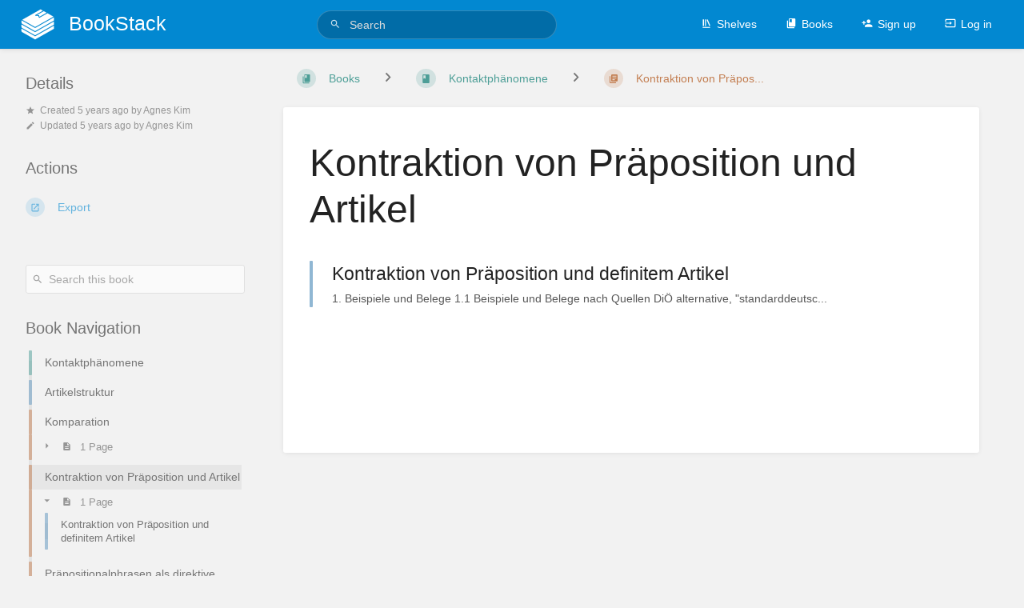

--- FILE ---
content_type: text/html; charset=UTF-8
request_url: https://wiki.dioe.at/books/kontaktph%C3%A4nomene/chapter/kontraktion-von-pr%C3%A4position-und-artikel
body_size: 6852
content:
<!DOCTYPE html>
<html lang="en-GB"
      dir="ltr"
      class="tri-layout">
<head>
    <title>Kontraktion von Präpos... | BookStack</title>

    <!-- Meta -->
    <meta name="viewport" content="width=device-width">
    <meta name="token" content="n7GK6RCbTdAq4391VYribfGQhbOJPVyFwek0y2hi">
    <meta name="base-url" content="https://wiki.dioe.at">
    <meta charset="utf-8">

    <!-- Styles and Fonts -->
    <link rel="stylesheet" href="https://wiki.dioe.at/dist/styles.css?version=v0.29.3">
    <link rel="stylesheet" media="print" href="https://wiki.dioe.at/dist/print-styles.css?version=v0.29.3">

    
    <!-- Custom Styles & Head Content -->
    <style id="custom-styles" data-color="#0288D1" data-color-light="rgba(2,136,209,0.15)">
    :root {
        --color-primary: #0288D1;
        --color-primary-light: rgba(2,136,209,0.15);
        --color-bookshelf: #a94747;
        --color-book: #077b70;
        --color-chapter: #af4d0d;
        --color-page: #206ea7;
        --color-page-draft: #7e50b1;
    }
</style>
    
    
    <!-- Translations for JS -->
    </head>
<body class="tri-layout">

    <div notification="success" style="display: none;" data-autohide class="pos" role="alert" >
    <svg class="svg-icon" data-icon="check-circle" role="presentation"  viewBox="0 0 24 24" xmlns="http://www.w3.org/2000/svg">
    <path d="M0 0h24v24H0z" fill="none"/>
    <path d="M12 2C6.48 2 2 6.48 2 12s4.48 10 10 10 10-4.48 10-10S17.52 2 12 2zm-2 15l-5-5 1.41-1.41L10 14.17l7.59-7.59L19 8l-9 9z"/>
</svg> <span></span><div class="dismiss"><svg class="svg-icon" data-icon="close" role="presentation"  viewBox="0 0 24 24" xmlns="http://www.w3.org/2000/svg">
    <path d="M19 6.41L17.59 5 12 10.59 6.41 5 5 6.41 10.59 12 5 17.59 6.41 19 12 13.41 17.59 19 19 17.59 13.41 12z"/>
    <path d="M0 0h24v24H0z" fill="none"/>
</svg></div>
</div>

<div notification="warning" style="display: none;" class="warning" role="alert" >
    <svg class="svg-icon" data-icon="info" role="presentation"  viewBox="0 0 24 24" xmlns="http://www.w3.org/2000/svg">
    <path d="M0 0h24v24H0z" fill="none"/>
    <path d="M11 17h2v-6h-2v6zm1-15C6.48 2 2 6.48 2 12s4.48 10 10 10 10-4.48 10-10S17.52 2 12 2zm0 18c-4.41 0-8-3.59-8-8s3.59-8 8-8 8 3.59 8 8-3.59 8-8 8zM11 9h2V7h-2v2z"/>
</svg> <span></span><div class="dismiss"><svg class="svg-icon" data-icon="close" role="presentation"  viewBox="0 0 24 24" xmlns="http://www.w3.org/2000/svg">
    <path d="M19 6.41L17.59 5 12 10.59 6.41 5 5 6.41 10.59 12 5 17.59 6.41 19 12 13.41 17.59 19 19 17.59 13.41 12z"/>
    <path d="M0 0h24v24H0z" fill="none"/>
</svg></div>
</div>

<div notification="error" style="display: none;" class="neg" role="alert" >
    <svg class="svg-icon" data-icon="danger" role="presentation"  viewBox="0 0 24 24" xmlns="http://www.w3.org/2000/svg">
    <path d="M15.73 3H8.27L3 8.27v7.46L8.27 21h7.46L21 15.73V8.27L15.73 3zM12 17.3c-.72 0-1.3-.58-1.3-1.3 0-.72.58-1.3 1.3-1.3.72 0 1.3.58 1.3 1.3 0 .72-.58 1.3-1.3 1.3zm1-4.3h-2V7h2v6z"/>
    <path d="M0 0h24v24H0z" fill="none"/>
</svg> <span></span><div class="dismiss"><svg class="svg-icon" data-icon="close" role="presentation"  viewBox="0 0 24 24" xmlns="http://www.w3.org/2000/svg">
    <path d="M19 6.41L17.59 5 12 10.59 6.41 5 5 6.41 10.59 12 5 17.59 6.41 19 12 13.41 17.59 19 19 17.59 13.41 12z"/>
    <path d="M0 0h24v24H0z" fill="none"/>
</svg></div>
</div>
    <header id="header" header-mobile-toggle class="primary-background">
    <div class="grid mx-l">

        <div>
            <a href="https://wiki.dioe.at" class="logo">
                                    <img class="logo-image" src="https://wiki.dioe.at/logo.png" alt="Logo">
                                                    <span class="logo-text">BookStack</span>
                            </a>
            <div class="mobile-menu-toggle hide-over-l"><svg class="svg-icon" data-icon="more" role="presentation"  viewBox="0 0 24 24" xmlns="http://www.w3.org/2000/svg">
    <path d="M0 0h24v24H0z" fill="none"/>
    <path d="M12 8c1.1 0 2-.9 2-2s-.9-2-2-2-2 .9-2 2 .9 2 2 2zm0 2c-1.1 0-2 .9-2 2s.9 2 2 2 2-.9 2-2-.9-2-2-2zm0 6c-1.1 0-2 .9-2 2s.9 2 2 2 2-.9 2-2-.9-2-2-2z"/>
</svg></div>
        </div>

        <div class="header-search hide-under-l">
                        <form action="https://wiki.dioe.at/search" method="GET" class="search-box" role="search">
                <button id="header-search-box-button" type="submit" aria-label="Search" tabindex="-1"><svg class="svg-icon" data-icon="search" role="presentation"  viewBox="0 0 24 24" xmlns="http://www.w3.org/2000/svg">
    <path d="M15.5 14h-.79l-.28-.27C15.41 12.59 16 11.11 16 9.5 16 5.91 13.09 3 9.5 3S3 5.91 3 9.5 5.91 16 9.5 16c1.61 0 3.09-.59 4.23-1.57l.27.28v.79l5 4.99L20.49 19l-4.99-5zm-6 0C7.01 14 5 11.99 5 9.5S7.01 5 9.5 5 14 7.01 14 9.5 11.99 14 9.5 14z"/>
    <path d="M0 0h24v24H0z" fill="none"/>
</svg> </button>
                <input id="header-search-box-input" type="text" name="term"
                       aria-label="Search" placeholder="Search"
                       value="">
            </form>
                    </div>

        <div class="text-right">
            <nav class="header-links">
                <div class="links text-center">
                                            <a class="hide-over-l" href="https://wiki.dioe.at/search"><svg class="svg-icon" data-icon="search" role="presentation"  viewBox="0 0 24 24" xmlns="http://www.w3.org/2000/svg">
    <path d="M15.5 14h-.79l-.28-.27C15.41 12.59 16 11.11 16 9.5 16 5.91 13.09 3 9.5 3S3 5.91 3 9.5 5.91 16 9.5 16c1.61 0 3.09-.59 4.23-1.57l.27.28v.79l5 4.99L20.49 19l-4.99-5zm-6 0C7.01 14 5 11.99 5 9.5S7.01 5 9.5 5 14 7.01 14 9.5 11.99 14 9.5 14z"/>
    <path d="M0 0h24v24H0z" fill="none"/>
</svg>Search</a>
                                                    <a href="https://wiki.dioe.at/shelves"><svg class="svg-icon" data-icon="bookshelf" role="presentation"  xmlns="http://www.w3.org/2000/svg" viewBox="0 0 24 24"><path fill="none" d="M0 0h24v24H0V0z"/><path d="M1.088 2.566h17.42v17.42H1.088z" fill="none"/><path d="M4 20.058h15.892V22H4z"/><path d="M2.902 1.477h17.42v17.42H2.903z" fill="none"/><g><path d="M6.658 3.643V18h-2.38V3.643zM11.326 3.643V18H8.947V3.643zM14.722 3.856l5.613 13.214-2.19.93-5.613-13.214z"/></g></svg>Shelves</a>
                                                <a href="https://wiki.dioe.at/books"><svg class="svg-icon" data-icon="books" role="presentation"  xmlns="http://www.w3.org/2000/svg" viewBox="0 0 24 24"><path d="M0 0h24v24H0z" fill="none"/><path d="M19.252 1.708H8.663a1.77 1.77 0 0 0-1.765 1.764v14.12c0 .97.794 1.764 1.765 1.764h10.59a1.77 1.77 0 0 0 1.764-1.765V3.472a1.77 1.77 0 0 0-1.765-1.764zM8.663 3.472h4.412v7.06L10.87 9.208l-2.206 1.324z"/><path d="M30.61 3.203h24v24h-24z" fill="none"/><path d="M2.966 6.61v14c0 1.1.9 2 2 2h14v-2h-14v-14z"/></svg>Books</a>
                                                                    
                                                                        <a href="https://wiki.dioe.at/register"><svg class="svg-icon" data-icon="new-user" role="presentation"  viewBox="0 0 24 24" xmlns="http://www.w3.org/2000/svg">
    <path d="M0 0h24v24H0z" fill="none"/>
    <path d="M15 12c2.21 0 4-1.79 4-4s-1.79-4-4-4-4 1.79-4 4 1.79 4 4 4zm-9-2V7H4v3H1v2h3v3h2v-3h3v-2H6zm9 4c-2.67 0-8 1.34-8 4v2h16v-2c0-2.66-5.33-4-8-4z"/>
</svg>Sign up</a>
                                                <a href="https://wiki.dioe.at/login"><svg class="svg-icon" data-icon="login" role="presentation"  viewBox="0 0 24 24" xmlns="http://www.w3.org/2000/svg">
    <path d="M0 0h24v24H0z" fill="none"/>
    <path d="M21 3.01H3c-1.1 0-2 .9-2 2V9h2V4.99h18v14.03H3V15H1v4.01c0 1.1.9 1.98 2 1.98h18c1.1 0 2-.88 2-1.98v-14c0-1.11-.9-2-2-2zM11 16l4-4-4-4v3H1v2h10v3z"/>
</svg>Log in</a>
                                    </div>
                            </nav>
        </div>

    </div>
</header>

    <div id="content" class="block">
        
    <div class="tri-layout-mobile-tabs text-primary print-hidden">
        <div class="grid half no-break no-gap">
            <div class="tri-layout-mobile-tab px-m py-s" tri-layout-mobile-tab="info">
                Info
            </div>
            <div class="tri-layout-mobile-tab px-m py-s active" tri-layout-mobile-tab="content">
                Content
            </div>
        </div>
    </div>

    <div class="tri-layout-container" tri-layout     id="entity-dashboard"
    entity-id="11"
    entity-type="chapter"
 >

        <div class="tri-layout-left print-hidden pt-m" id="sidebar">
            <aside class="tri-layout-left-contents">
                
    <div class="mb-xl">
    <form v-on:submit.prevent="searchBook" class="search-box flexible" role="search">
        <input v-model="searchTerm" v-on:change="checkSearchForm" type="text" aria-label="Search this book" name="term" placeholder="Search this book">
        <button type="submit" aria-label="Search"><svg class="svg-icon" data-icon="search" role="presentation"  viewBox="0 0 24 24" xmlns="http://www.w3.org/2000/svg">
    <path d="M15.5 14h-.79l-.28-.27C15.41 12.59 16 11.11 16 9.5 16 5.91 13.09 3 9.5 3S3 5.91 3 9.5 5.91 16 9.5 16c1.61 0 3.09-.59 4.23-1.57l.27.28v.79l5 4.99L20.49 19l-4.99-5zm-6 0C7.01 14 5 11.99 5 9.5S7.01 5 9.5 5 14 7.01 14 9.5 11.99 14 9.5 14z"/>
    <path d="M0 0h24v24H0z" fill="none"/>
</svg></button>
        <button v-if="searching" v-cloak class="search-box-cancel text-neg" v-on:click="clearSearch"
                type="button" aria-label="Clear Search"><svg class="svg-icon" data-icon="close" role="presentation"  viewBox="0 0 24 24" xmlns="http://www.w3.org/2000/svg">
    <path d="M19 6.41L17.59 5 12 10.59 6.41 5 5 6.41 10.59 12 5 17.59 6.41 19 12 13.41 17.59 19 19 17.59 13.41 12z"/>
    <path d="M0 0h24v24H0z" fill="none"/>
</svg></button>
    </form>
</div>
    
    <nav id="book-tree" class="book-tree mb-xl" v-pre aria-label="Book Navigation">
    <h5>Book Navigation</h5>

    <ul class="sidebar-page-list mt-xs menu entity-list">
                    <li class="list-item-book book">
                <a href="https://wiki.dioe.at/books/kontaktph%C3%A4nomene" class="book   entity-list-item" data-entity-type="book" data-entity-id="4">
    <span role="presentation" class="icon text-book"><svg class="svg-icon" data-icon="book" role="presentation"  viewBox="0 0 24 24" xmlns="http://www.w3.org/2000/svg">
    <path d="M0 0h24v24H0z" fill="none"/>
    <path d="M18 2H6c-1.1 0-2 .9-2 2v16c0 1.1.9 2 2 2h12c1.1 0 2-.9 2-2V4c0-1.1-.9-2-2-2zM6 4h5v8l-2.5-1.5L6 12V4z"/>
</svg></span>
    <div class="content">
            <h4 class="entity-list-item-name break-text">Kontaktphänomene</h4>
            
    </div>
</a>            </li>
        
                    <li class="list-item-page page ">
                <a href="https://wiki.dioe.at/books/kontaktph%C3%A4nomene/page/artikelstruktur" class="page   entity-list-item" data-entity-type="page" data-entity-id="4">
    <span role="presentation" class="icon text-page"><svg class="svg-icon" data-icon="page" role="presentation"  viewBox="0 0 24 24" xmlns="http://www.w3.org/2000/svg">
    <path d="M0 0h24v24H0z" fill="none"/>
    <path d="M14 2H6c-1.1 0-1.99.9-1.99 2L4 20c0 1.1.89 2 1.99 2H18c1.1 0 2-.9 2-2V8l-6-6zm2 16H8v-2h8v2zm0-4H8v-2h8v2zm-3-5V3.5L18.5 9H13z"/>
</svg></span>
    <div class="content">
            <h4 class="entity-list-item-name break-text">Artikelstruktur</h4>
            
    </div>
</a>
                
            </li>
                    <li class="list-item-chapter chapter ">
                <a href="https://wiki.dioe.at/books/kontaktph%C3%A4nomene/chapter/komparation" class="chapter   entity-list-item" data-entity-type="chapter" data-entity-id="12">
    <span role="presentation" class="icon text-chapter"><svg class="svg-icon" data-icon="chapter" role="presentation"  viewBox="0 0 24 24" xmlns="http://www.w3.org/2000/svg">
    <path d="M0 0h24v24H0z" fill="none"/>
    <path d="M4 6H2v14c0 1.1.9 2 2 2h14v-2H4V6zm16-4H8c-1.1 0-2 .9-2 2v12c0 1.1.9 2 2 2h12c1.1 0 2-.9 2-2V4c0-1.1-.9-2-2-2zm-1 9H9V9h10v2zm-4 4H9v-2h6v2zm4-8H9V5h10v2z"/>
</svg></span>
    <div class="content">
            <h4 class="entity-list-item-name break-text">Komparation</h4>
            
    </div>
</a>
                                    <div class="entity-list-item no-hover">
                        <span role="presentation" class="icon text-chapter"></span>
                        <div class="content">
                            <div class="chapter-child-menu">
    <button chapter-toggle type="button" aria-expanded="false"
            class="text-muted ">
        <svg class="svg-icon" data-icon="caret-right" role="presentation"  xmlns="http://www.w3.org/2000/svg" viewBox="0 0 24 24"><path d="M9.5 17.5l5-5-5-5z"/><path d="M0 0h24v24H0z" fill="none"/></svg> <svg class="svg-icon" data-icon="page" role="presentation"  viewBox="0 0 24 24" xmlns="http://www.w3.org/2000/svg">
    <path d="M0 0h24v24H0z" fill="none"/>
    <path d="M14 2H6c-1.1 0-1.99.9-1.99 2L4 20c0 1.1.89 2 1.99 2H18c1.1 0 2-.9 2-2V8l-6-6zm2 16H8v-2h8v2zm0-4H8v-2h8v2zm-3-5V3.5L18.5 9H13z"/>
</svg> <span>1 Page</span>
    </button>
    <ul class="sub-menu inset-list "  role="menu">
                    <li class="list-item-page " role="presentation">
                <a href="https://wiki.dioe.at/books/kontaktph%C3%A4nomene/page/pr%C3%A4positionalphrasen-in-vergleichss%C3%A4tzen-mit-dem-komparativ" class="page   entity-list-item" data-entity-type="page" data-entity-id="17">
    <span role="presentation" class="icon text-page"><svg class="svg-icon" data-icon="page" role="presentation"  viewBox="0 0 24 24" xmlns="http://www.w3.org/2000/svg">
    <path d="M0 0h24v24H0z" fill="none"/>
    <path d="M14 2H6c-1.1 0-1.99.9-1.99 2L4 20c0 1.1.89 2 1.99 2H18c1.1 0 2-.9 2-2V8l-6-6zm2 16H8v-2h8v2zm0-4H8v-2h8v2zm-3-5V3.5L18.5 9H13z"/>
</svg></span>
    <div class="content">
            <h4 class="entity-list-item-name break-text">Präpositionalphrasen in Vergleichssätzen mit dem Komparativ</h4>
            
    </div>
</a>            </li>
            </ul>
</div>                        </div>
                    </div>

                
            </li>
                    <li class="list-item-chapter chapter ">
                <a href="https://wiki.dioe.at/books/kontaktph%C3%A4nomene/chapter/kontraktion-von-pr%C3%A4position-und-artikel" class="chapter  selected entity-list-item" data-entity-type="chapter" data-entity-id="11">
    <span role="presentation" class="icon text-chapter"><svg class="svg-icon" data-icon="chapter" role="presentation"  viewBox="0 0 24 24" xmlns="http://www.w3.org/2000/svg">
    <path d="M0 0h24v24H0z" fill="none"/>
    <path d="M4 6H2v14c0 1.1.9 2 2 2h14v-2H4V6zm16-4H8c-1.1 0-2 .9-2 2v12c0 1.1.9 2 2 2h12c1.1 0 2-.9 2-2V4c0-1.1-.9-2-2-2zm-1 9H9V9h10v2zm-4 4H9v-2h6v2zm4-8H9V5h10v2z"/>
</svg></span>
    <div class="content">
            <h4 class="entity-list-item-name break-text">Kontraktion von Präposition und Artikel</h4>
            
    </div>
</a>
                                    <div class="entity-list-item no-hover">
                        <span role="presentation" class="icon text-chapter"></span>
                        <div class="content">
                            <div class="chapter-child-menu">
    <button chapter-toggle type="button" aria-expanded="true"
            class="text-muted  open ">
        <svg class="svg-icon" data-icon="caret-right" role="presentation"  xmlns="http://www.w3.org/2000/svg" viewBox="0 0 24 24"><path d="M9.5 17.5l5-5-5-5z"/><path d="M0 0h24v24H0z" fill="none"/></svg> <svg class="svg-icon" data-icon="page" role="presentation"  viewBox="0 0 24 24" xmlns="http://www.w3.org/2000/svg">
    <path d="M0 0h24v24H0z" fill="none"/>
    <path d="M14 2H6c-1.1 0-1.99.9-1.99 2L4 20c0 1.1.89 2 1.99 2H18c1.1 0 2-.9 2-2V8l-6-6zm2 16H8v-2h8v2zm0-4H8v-2h8v2zm-3-5V3.5L18.5 9H13z"/>
</svg> <span>1 Page</span>
    </button>
    <ul class="sub-menu inset-list  open "  style="display: block;"  role="menu">
                    <li class="list-item-page " role="presentation">
                <a href="https://wiki.dioe.at/books/kontaktph%C3%A4nomene/page/kontraktion-von-pr%C3%A4position-und-definitem-artikel" class="page   entity-list-item" data-entity-type="page" data-entity-id="16">
    <span role="presentation" class="icon text-page"><svg class="svg-icon" data-icon="page" role="presentation"  viewBox="0 0 24 24" xmlns="http://www.w3.org/2000/svg">
    <path d="M0 0h24v24H0z" fill="none"/>
    <path d="M14 2H6c-1.1 0-1.99.9-1.99 2L4 20c0 1.1.89 2 1.99 2H18c1.1 0 2-.9 2-2V8l-6-6zm2 16H8v-2h8v2zm0-4H8v-2h8v2zm-3-5V3.5L18.5 9H13z"/>
</svg></span>
    <div class="content">
            <h4 class="entity-list-item-name break-text">Kontraktion von Präposition und definitem Artikel</h4>
            
    </div>
</a>            </li>
            </ul>
</div>                        </div>
                    </div>

                
            </li>
                    <li class="list-item-chapter chapter ">
                <a href="https://wiki.dioe.at/books/kontaktph%C3%A4nomene/chapter/pr%C3%A4positionalphrasen-als-direktive-argumente" class="chapter   entity-list-item" data-entity-type="chapter" data-entity-id="14">
    <span role="presentation" class="icon text-chapter"><svg class="svg-icon" data-icon="chapter" role="presentation"  viewBox="0 0 24 24" xmlns="http://www.w3.org/2000/svg">
    <path d="M0 0h24v24H0z" fill="none"/>
    <path d="M4 6H2v14c0 1.1.9 2 2 2h14v-2H4V6zm16-4H8c-1.1 0-2 .9-2 2v12c0 1.1.9 2 2 2h12c1.1 0 2-.9 2-2V4c0-1.1-.9-2-2-2zm-1 9H9V9h10v2zm-4 4H9v-2h6v2zm4-8H9V5h10v2z"/>
</svg></span>
    <div class="content">
            <h4 class="entity-list-item-name break-text">Präpositionalphrasen als direktive Argumente</h4>
            
    </div>
</a>
                                    <div class="entity-list-item no-hover">
                        <span role="presentation" class="icon text-chapter"></span>
                        <div class="content">
                            <div class="chapter-child-menu">
    <button chapter-toggle type="button" aria-expanded="false"
            class="text-muted ">
        <svg class="svg-icon" data-icon="caret-right" role="presentation"  xmlns="http://www.w3.org/2000/svg" viewBox="0 0 24 24"><path d="M9.5 17.5l5-5-5-5z"/><path d="M0 0h24v24H0z" fill="none"/></svg> <svg class="svg-icon" data-icon="page" role="presentation"  viewBox="0 0 24 24" xmlns="http://www.w3.org/2000/svg">
    <path d="M0 0h24v24H0z" fill="none"/>
    <path d="M14 2H6c-1.1 0-1.99.9-1.99 2L4 20c0 1.1.89 2 1.99 2H18c1.1 0 2-.9 2-2V8l-6-6zm2 16H8v-2h8v2zm0-4H8v-2h8v2zm-3-5V3.5L18.5 9H13z"/>
</svg> <span>9 Pages</span>
    </button>
    <ul class="sub-menu inset-list "  role="menu">
                    <li class="list-item-page " role="presentation">
                <a href="https://wiki.dioe.at/books/kontaktph%C3%A4nomene/page/%22auf%22-%28akk%29-als-r%C3%A4umliches-ziel-%28goal%29-von-bewegungsverben" class="page   entity-list-item" data-entity-type="page" data-entity-id="22">
    <span role="presentation" class="icon text-page"><svg class="svg-icon" data-icon="page" role="presentation"  viewBox="0 0 24 24" xmlns="http://www.w3.org/2000/svg">
    <path d="M0 0h24v24H0z" fill="none"/>
    <path d="M14 2H6c-1.1 0-1.99.9-1.99 2L4 20c0 1.1.89 2 1.99 2H18c1.1 0 2-.9 2-2V8l-6-6zm2 16H8v-2h8v2zm0-4H8v-2h8v2zm-3-5V3.5L18.5 9H13z"/>
</svg></span>
    <div class="content">
            <h4 class="entity-list-item-name break-text">&quot;auf&quot; (+AKK) als räumliches Ziel (GOAL) von Bewegungsverben</h4>
            
    </div>
</a>            </li>
                    <li class="list-item-page " role="presentation">
                <a href="https://wiki.dioe.at/books/kontaktph%C3%A4nomene/page/%22auf%22-%28akk%29-als-intentionales-ziel-%28intt%29-von-bewegungsverben" class="page   entity-list-item" data-entity-type="page" data-entity-id="37">
    <span role="presentation" class="icon text-page"><svg class="svg-icon" data-icon="page" role="presentation"  viewBox="0 0 24 24" xmlns="http://www.w3.org/2000/svg">
    <path d="M0 0h24v24H0z" fill="none"/>
    <path d="M14 2H6c-1.1 0-1.99.9-1.99 2L4 20c0 1.1.89 2 1.99 2H18c1.1 0 2-.9 2-2V8l-6-6zm2 16H8v-2h8v2zm0-4H8v-2h8v2zm-3-5V3.5L18.5 9H13z"/>
</svg></span>
    <div class="content">
            <h4 class="entity-list-item-name break-text">&quot;auf&quot; (+AKK) als intentionales Ziel (INTT) von Bewegungsverben</h4>
            
    </div>
</a>            </li>
                    <li class="list-item-page " role="presentation">
                <a href="https://wiki.dioe.at/books/kontaktph%C3%A4nomene/page/%22auf%22-%28akk%29-mit-kontextabh%C3%A4ngiger-interpretation-als-goal-oder-intt-von-bewegungsverben" class="page   entity-list-item" data-entity-type="page" data-entity-id="38">
    <span role="presentation" class="icon text-page"><svg class="svg-icon" data-icon="page" role="presentation"  viewBox="0 0 24 24" xmlns="http://www.w3.org/2000/svg">
    <path d="M0 0h24v24H0z" fill="none"/>
    <path d="M14 2H6c-1.1 0-1.99.9-1.99 2L4 20c0 1.1.89 2 1.99 2H18c1.1 0 2-.9 2-2V8l-6-6zm2 16H8v-2h8v2zm0-4H8v-2h8v2zm-3-5V3.5L18.5 9H13z"/>
</svg></span>
    <div class="content">
            <h4 class="entity-list-item-name break-text">&quot;auf&quot; (+AKK) mit kontextabhängiger Interpretation als GOAL oder INTT von Bewegungsverben</h4>
            
    </div>
</a>            </li>
                    <li class="list-item-page " role="presentation">
                <a href="https://wiki.dioe.at/books/kontaktph%C3%A4nomene/page/%22auf%22-%28akk%29-als-direktives-argument-von-anderen-verben" class="page   entity-list-item" data-entity-type="page" data-entity-id="39">
    <span role="presentation" class="icon text-page"><svg class="svg-icon" data-icon="page" role="presentation"  viewBox="0 0 24 24" xmlns="http://www.w3.org/2000/svg">
    <path d="M0 0h24v24H0z" fill="none"/>
    <path d="M14 2H6c-1.1 0-1.99.9-1.99 2L4 20c0 1.1.89 2 1.99 2H18c1.1 0 2-.9 2-2V8l-6-6zm2 16H8v-2h8v2zm0-4H8v-2h8v2zm-3-5V3.5L18.5 9H13z"/>
</svg></span>
    <div class="content">
            <h4 class="entity-list-item-name break-text">&quot;auf&quot; (+AKK) als direktives Argument von anderen Verben</h4>
            
    </div>
</a>            </li>
                    <li class="list-item-page " role="presentation">
                <a href="https://wiki.dioe.at/books/kontaktph%C3%A4nomene/page/%22an%22-%28akk%29-als-direktives-argument" class="page   entity-list-item" data-entity-type="page" data-entity-id="41">
    <span role="presentation" class="icon text-page"><svg class="svg-icon" data-icon="page" role="presentation"  viewBox="0 0 24 24" xmlns="http://www.w3.org/2000/svg">
    <path d="M0 0h24v24H0z" fill="none"/>
    <path d="M14 2H6c-1.1 0-1.99.9-1.99 2L4 20c0 1.1.89 2 1.99 2H18c1.1 0 2-.9 2-2V8l-6-6zm2 16H8v-2h8v2zm0-4H8v-2h8v2zm-3-5V3.5L18.5 9H13z"/>
</svg></span>
    <div class="content">
            <h4 class="entity-list-item-name break-text">&quot;an&quot; (+AKK) als direktives Argument</h4>
            
    </div>
</a>            </li>
                    <li class="list-item-page " role="presentation">
                <a href="https://wiki.dioe.at/books/kontaktph%C3%A4nomene/page/%22in%22-%28akk%29-als-direktives-argument" class="page   entity-list-item" data-entity-type="page" data-entity-id="40">
    <span role="presentation" class="icon text-page"><svg class="svg-icon" data-icon="page" role="presentation"  viewBox="0 0 24 24" xmlns="http://www.w3.org/2000/svg">
    <path d="M0 0h24v24H0z" fill="none"/>
    <path d="M14 2H6c-1.1 0-1.99.9-1.99 2L4 20c0 1.1.89 2 1.99 2H18c1.1 0 2-.9 2-2V8l-6-6zm2 16H8v-2h8v2zm0-4H8v-2h8v2zm-3-5V3.5L18.5 9H13z"/>
</svg></span>
    <div class="content">
            <h4 class="entity-list-item-name break-text">&quot;in&quot; (+AKK) als direktives Argument</h4>
            
    </div>
</a>            </li>
                    <li class="list-item-page " role="presentation">
                <a href="https://wiki.dioe.at/books/kontaktph%C3%A4nomene/page/%22zu%22-%28dat%29-als-direktives-argument" class="page   entity-list-item" data-entity-type="page" data-entity-id="51">
    <span role="presentation" class="icon text-page"><svg class="svg-icon" data-icon="page" role="presentation"  viewBox="0 0 24 24" xmlns="http://www.w3.org/2000/svg">
    <path d="M0 0h24v24H0z" fill="none"/>
    <path d="M14 2H6c-1.1 0-1.99.9-1.99 2L4 20c0 1.1.89 2 1.99 2H18c1.1 0 2-.9 2-2V8l-6-6zm2 16H8v-2h8v2zm0-4H8v-2h8v2zm-3-5V3.5L18.5 9H13z"/>
</svg></span>
    <div class="content">
            <h4 class="entity-list-item-name break-text">&quot;zu&quot; (+DAT) als direktives Argument</h4>
            
    </div>
</a>            </li>
                    <li class="list-item-page " role="presentation">
                <a href="https://wiki.dioe.at/books/kontaktph%C3%A4nomene/page/argumenteangaben-zur-spezifikation-des-weges-%28path%29-einer-bewegung" class="page   entity-list-item" data-entity-type="page" data-entity-id="63">
    <span role="presentation" class="icon text-page"><svg class="svg-icon" data-icon="page" role="presentation"  viewBox="0 0 24 24" xmlns="http://www.w3.org/2000/svg">
    <path d="M0 0h24v24H0z" fill="none"/>
    <path d="M14 2H6c-1.1 0-1.99.9-1.99 2L4 20c0 1.1.89 2 1.99 2H18c1.1 0 2-.9 2-2V8l-6-6zm2 16H8v-2h8v2zm0-4H8v-2h8v2zm-3-5V3.5L18.5 9H13z"/>
</svg></span>
    <div class="content">
            <h4 class="entity-list-item-name break-text">Argumente/Angaben zur Spezifikation des Weges (PATH) einer Bewegung</h4>
            
    </div>
</a>            </li>
                    <li class="list-item-page " role="presentation">
                <a href="https://wiki.dioe.at/books/kontaktph%C3%A4nomene/page/argumenteangaben-zur-spezifikation-des-ursprungs-%28source%29-einer-bewegung" class="page   entity-list-item" data-entity-type="page" data-entity-id="64">
    <span role="presentation" class="icon text-page"><svg class="svg-icon" data-icon="page" role="presentation"  viewBox="0 0 24 24" xmlns="http://www.w3.org/2000/svg">
    <path d="M0 0h24v24H0z" fill="none"/>
    <path d="M14 2H6c-1.1 0-1.99.9-1.99 2L4 20c0 1.1.89 2 1.99 2H18c1.1 0 2-.9 2-2V8l-6-6zm2 16H8v-2h8v2zm0-4H8v-2h8v2zm-3-5V3.5L18.5 9H13z"/>
</svg></span>
    <div class="content">
            <h4 class="entity-list-item-name break-text">Argumente/Angaben zur Spezifikation des Ursprungs (SOURCE) einer Bewegung</h4>
            
    </div>
</a>            </li>
            </ul>
</div>                        </div>
                    </div>

                
            </li>
                    <li class="list-item-chapter chapter ">
                <a href="https://wiki.dioe.at/books/kontaktph%C3%A4nomene/chapter/pr%C3%A4positionalphrasen-als-lokale-argumente" class="chapter   entity-list-item" data-entity-type="chapter" data-entity-id="8">
    <span role="presentation" class="icon text-chapter"><svg class="svg-icon" data-icon="chapter" role="presentation"  viewBox="0 0 24 24" xmlns="http://www.w3.org/2000/svg">
    <path d="M0 0h24v24H0z" fill="none"/>
    <path d="M4 6H2v14c0 1.1.9 2 2 2h14v-2H4V6zm16-4H8c-1.1 0-2 .9-2 2v12c0 1.1.9 2 2 2h12c1.1 0 2-.9 2-2V4c0-1.1-.9-2-2-2zm-1 9H9V9h10v2zm-4 4H9v-2h6v2zm4-8H9V5h10v2z"/>
</svg></span>
    <div class="content">
            <h4 class="entity-list-item-name break-text">Präpositionalphrasen als lokale Argumente</h4>
            
    </div>
</a>
                                    <div class="entity-list-item no-hover">
                        <span role="presentation" class="icon text-chapter"></span>
                        <div class="content">
                            <div class="chapter-child-menu">
    <button chapter-toggle type="button" aria-expanded="false"
            class="text-muted ">
        <svg class="svg-icon" data-icon="caret-right" role="presentation"  xmlns="http://www.w3.org/2000/svg" viewBox="0 0 24 24"><path d="M9.5 17.5l5-5-5-5z"/><path d="M0 0h24v24H0z" fill="none"/></svg> <svg class="svg-icon" data-icon="page" role="presentation"  viewBox="0 0 24 24" xmlns="http://www.w3.org/2000/svg">
    <path d="M0 0h24v24H0z" fill="none"/>
    <path d="M14 2H6c-1.1 0-1.99.9-1.99 2L4 20c0 1.1.89 2 1.99 2H18c1.1 0 2-.9 2-2V8l-6-6zm2 16H8v-2h8v2zm0-4H8v-2h8v2zm-3-5V3.5L18.5 9H13z"/>
</svg> <span>3 Pages</span>
    </button>
    <ul class="sub-menu inset-list "  role="menu">
                    <li class="list-item-page " role="presentation">
                <a href="https://wiki.dioe.at/books/kontaktph%C3%A4nomene/page/%22auf%22-%28dat%29-als-lokales-argument" class="page   entity-list-item" data-entity-type="page" data-entity-id="13">
    <span role="presentation" class="icon text-page"><svg class="svg-icon" data-icon="page" role="presentation"  viewBox="0 0 24 24" xmlns="http://www.w3.org/2000/svg">
    <path d="M0 0h24v24H0z" fill="none"/>
    <path d="M14 2H6c-1.1 0-1.99.9-1.99 2L4 20c0 1.1.89 2 1.99 2H18c1.1 0 2-.9 2-2V8l-6-6zm2 16H8v-2h8v2zm0-4H8v-2h8v2zm-3-5V3.5L18.5 9H13z"/>
</svg></span>
    <div class="content">
            <h4 class="entity-list-item-name break-text">&quot;auf&quot; (+DAT) als lokales Argument</h4>
            
    </div>
</a>            </li>
                    <li class="list-item-page " role="presentation">
                <a href="https://wiki.dioe.at/books/kontaktph%C3%A4nomene/page/%22bei%22-%28-%22tisch%22-dat%29-als-lokales-argument" class="page   entity-list-item" data-entity-type="page" data-entity-id="53">
    <span role="presentation" class="icon text-page"><svg class="svg-icon" data-icon="page" role="presentation"  viewBox="0 0 24 24" xmlns="http://www.w3.org/2000/svg">
    <path d="M0 0h24v24H0z" fill="none"/>
    <path d="M14 2H6c-1.1 0-1.99.9-1.99 2L4 20c0 1.1.89 2 1.99 2H18c1.1 0 2-.9 2-2V8l-6-6zm2 16H8v-2h8v2zm0-4H8v-2h8v2zm-3-5V3.5L18.5 9H13z"/>
</svg></span>
    <div class="content">
            <h4 class="entity-list-item-name break-text">&quot;bei&quot; (+ &quot;Tisch&quot;-DAT) als lokales Argument</h4>
            
    </div>
</a>            </li>
                    <li class="list-item-page " role="presentation">
                <a href="https://wiki.dioe.at/books/kontaktph%C3%A4nomene/page/%22zwischen%22-%28dat%29-als-lokales-argumentadverbial" class="page   entity-list-item" data-entity-type="page" data-entity-id="66">
    <span role="presentation" class="icon text-page"><svg class="svg-icon" data-icon="page" role="presentation"  viewBox="0 0 24 24" xmlns="http://www.w3.org/2000/svg">
    <path d="M0 0h24v24H0z" fill="none"/>
    <path d="M14 2H6c-1.1 0-1.99.9-1.99 2L4 20c0 1.1.89 2 1.99 2H18c1.1 0 2-.9 2-2V8l-6-6zm2 16H8v-2h8v2zm0-4H8v-2h8v2zm-3-5V3.5L18.5 9H13z"/>
</svg></span>
    <div class="content">
            <h4 class="entity-list-item-name break-text">&quot;zwischen&quot; (+DAT) als lokales Argument/Adverbial</h4>
            
    </div>
</a>            </li>
            </ul>
</div>                        </div>
                    </div>

                
            </li>
                    <li class="list-item-chapter chapter ">
                <a href="https://wiki.dioe.at/books/kontaktph%C3%A4nomene/chapter/pr%C3%A4positionalphrasen-als-pr%C3%A4positionalargumente" class="chapter   entity-list-item" data-entity-type="chapter" data-entity-id="9">
    <span role="presentation" class="icon text-chapter"><svg class="svg-icon" data-icon="chapter" role="presentation"  viewBox="0 0 24 24" xmlns="http://www.w3.org/2000/svg">
    <path d="M0 0h24v24H0z" fill="none"/>
    <path d="M4 6H2v14c0 1.1.9 2 2 2h14v-2H4V6zm16-4H8c-1.1 0-2 .9-2 2v12c0 1.1.9 2 2 2h12c1.1 0 2-.9 2-2V4c0-1.1-.9-2-2-2zm-1 9H9V9h10v2zm-4 4H9v-2h6v2zm4-8H9V5h10v2z"/>
</svg></span>
    <div class="content">
            <h4 class="entity-list-item-name break-text">Präpositionalphrasen als Präpositionalargumente</h4>
            
    </div>
</a>
                                    <div class="entity-list-item no-hover">
                        <span role="presentation" class="icon text-chapter"></span>
                        <div class="content">
                            <div class="chapter-child-menu">
    <button chapter-toggle type="button" aria-expanded="false"
            class="text-muted ">
        <svg class="svg-icon" data-icon="caret-right" role="presentation"  xmlns="http://www.w3.org/2000/svg" viewBox="0 0 24 24"><path d="M9.5 17.5l5-5-5-5z"/><path d="M0 0h24v24H0z" fill="none"/></svg> <svg class="svg-icon" data-icon="page" role="presentation"  viewBox="0 0 24 24" xmlns="http://www.w3.org/2000/svg">
    <path d="M0 0h24v24H0z" fill="none"/>
    <path d="M14 2H6c-1.1 0-1.99.9-1.99 2L4 20c0 1.1.89 2 1.99 2H18c1.1 0 2-.9 2-2V8l-6-6zm2 16H8v-2h8v2zm0-4H8v-2h8v2zm-3-5V3.5L18.5 9H13z"/>
</svg> <span>8 Pages</span>
    </button>
    <ul class="sub-menu inset-list "  role="menu">
                    <li class="list-item-page " role="presentation">
                <a href="https://wiki.dioe.at/books/kontaktph%C3%A4nomene/page/rektion-des-verbs-%22vergessen%22" class="page   entity-list-item" data-entity-type="page" data-entity-id="67">
    <span role="presentation" class="icon text-page"><svg class="svg-icon" data-icon="page" role="presentation"  viewBox="0 0 24 24" xmlns="http://www.w3.org/2000/svg">
    <path d="M0 0h24v24H0z" fill="none"/>
    <path d="M14 2H6c-1.1 0-1.99.9-1.99 2L4 20c0 1.1.89 2 1.99 2H18c1.1 0 2-.9 2-2V8l-6-6zm2 16H8v-2h8v2zm0-4H8v-2h8v2zm-3-5V3.5L18.5 9H13z"/>
</svg></span>
    <div class="content">
            <h4 class="entity-list-item-name break-text">Rektion des Verbs &quot;vergessen&quot;</h4>
            
    </div>
</a>            </li>
                    <li class="list-item-page " role="presentation">
                <a href="https://wiki.dioe.at/books/kontaktph%C3%A4nomene/page/pr%C3%A4positionsselektion-bei-als-pps-realisierten-patiens-argumenten-%28pat%29-kognitiver-und-mentaler-verben" class="page   entity-list-item" data-entity-type="page" data-entity-id="71">
    <span role="presentation" class="icon text-page"><svg class="svg-icon" data-icon="page" role="presentation"  viewBox="0 0 24 24" xmlns="http://www.w3.org/2000/svg">
    <path d="M0 0h24v24H0z" fill="none"/>
    <path d="M14 2H6c-1.1 0-1.99.9-1.99 2L4 20c0 1.1.89 2 1.99 2H18c1.1 0 2-.9 2-2V8l-6-6zm2 16H8v-2h8v2zm0-4H8v-2h8v2zm-3-5V3.5L18.5 9H13z"/>
</svg></span>
    <div class="content">
            <h4 class="entity-list-item-name break-text">Präpositionsselektion bei als PPs realisierten Patiens-Argumenten (PAT) kognitiver und mentaler Verben</h4>
            
    </div>
</a>            </li>
                    <li class="list-item-page " role="presentation">
                <a href="https://wiki.dioe.at/books/kontaktph%C3%A4nomene/page/pr%C3%A4positionsselektion-bei-als-pps-realisierten-adressaten-argumenten-%28addr%29-kommunikativer-verben" class="page   entity-list-item" data-entity-type="page" data-entity-id="74">
    <span role="presentation" class="icon text-page"><svg class="svg-icon" data-icon="page" role="presentation"  viewBox="0 0 24 24" xmlns="http://www.w3.org/2000/svg">
    <path d="M0 0h24v24H0z" fill="none"/>
    <path d="M14 2H6c-1.1 0-1.99.9-1.99 2L4 20c0 1.1.89 2 1.99 2H18c1.1 0 2-.9 2-2V8l-6-6zm2 16H8v-2h8v2zm0-4H8v-2h8v2zm-3-5V3.5L18.5 9H13z"/>
</svg></span>
    <div class="content">
            <h4 class="entity-list-item-name break-text">Präpositionsselektion bei als PPs realisierten Adressaten-Argumenten (ADDR) kommunikativer Verben</h4>
            
    </div>
</a>            </li>
                    <li class="list-item-page " role="presentation">
                <a href="https://wiki.dioe.at/books/kontaktph%C3%A4nomene/page/pr%C3%A4positionsselektion-bei-als-pps-realisierten-intentionalen-argumenten-%28intt%29" class="page   entity-list-item" data-entity-type="page" data-entity-id="75">
    <span role="presentation" class="icon text-page"><svg class="svg-icon" data-icon="page" role="presentation"  viewBox="0 0 24 24" xmlns="http://www.w3.org/2000/svg">
    <path d="M0 0h24v24H0z" fill="none"/>
    <path d="M14 2H6c-1.1 0-1.99.9-1.99 2L4 20c0 1.1.89 2 1.99 2H18c1.1 0 2-.9 2-2V8l-6-6zm2 16H8v-2h8v2zm0-4H8v-2h8v2zm-3-5V3.5L18.5 9H13z"/>
</svg></span>
    <div class="content">
            <h4 class="entity-list-item-name break-text">Präpositionsselektion bei als PPs realisierten intentionalen Argumenten (INTT)</h4>
            
    </div>
</a>            </li>
                    <li class="list-item-page " role="presentation">
                <a href="https://wiki.dioe.at/books/kontaktph%C3%A4nomene/page/pr%C3%A4positionsselektion-bei-als-pps-realisierten-quell-argumenten-%28source%29" class="page   entity-list-item" data-entity-type="page" data-entity-id="14">
    <span role="presentation" class="icon text-page"><svg class="svg-icon" data-icon="page" role="presentation"  viewBox="0 0 24 24" xmlns="http://www.w3.org/2000/svg">
    <path d="M0 0h24v24H0z" fill="none"/>
    <path d="M14 2H6c-1.1 0-1.99.9-1.99 2L4 20c0 1.1.89 2 1.99 2H18c1.1 0 2-.9 2-2V8l-6-6zm2 16H8v-2h8v2zm0-4H8v-2h8v2zm-3-5V3.5L18.5 9H13z"/>
</svg></span>
    <div class="content">
            <h4 class="entity-list-item-name break-text">Präpositionsselektion bei als PPs realisierten Quell-Argumenten (SOURCE)</h4>
            
    </div>
</a>            </li>
                    <li class="list-item-page " role="presentation">
                <a href="https://wiki.dioe.at/books/kontaktph%C3%A4nomene/page/%22hinter%22-erblasserherkunft-dat-als-erbursprung-bei-verbensubstantiven-des-weitergebens" class="page   entity-list-item" data-entity-type="page" data-entity-id="77">
    <span role="presentation" class="icon text-page"><svg class="svg-icon" data-icon="page" role="presentation"  viewBox="0 0 24 24" xmlns="http://www.w3.org/2000/svg">
    <path d="M0 0h24v24H0z" fill="none"/>
    <path d="M14 2H6c-1.1 0-1.99.9-1.99 2L4 20c0 1.1.89 2 1.99 2H18c1.1 0 2-.9 2-2V8l-6-6zm2 16H8v-2h8v2zm0-4H8v-2h8v2zm-3-5V3.5L18.5 9H13z"/>
</svg></span>
    <div class="content">
            <h4 class="entity-list-item-name break-text">&quot;hinter&quot; + Erblasser/Herkunft-DAT als ERBURSPRUNG bei Verben/Substantiven des Weitergebens</h4>
            
    </div>
</a>            </li>
                    <li class="list-item-page " role="presentation">
                <a href="https://wiki.dioe.at/books/kontaktph%C3%A4nomene/page/pr%C3%A4positionsselektion-bei-als-pps-realisierten-entsch%C3%A4digungs-argumenten-%28rcmp%29-bei-verben-des-austauschs" class="page   entity-list-item" data-entity-type="page" data-entity-id="78">
    <span role="presentation" class="icon text-page"><svg class="svg-icon" data-icon="page" role="presentation"  viewBox="0 0 24 24" xmlns="http://www.w3.org/2000/svg">
    <path d="M0 0h24v24H0z" fill="none"/>
    <path d="M14 2H6c-1.1 0-1.99.9-1.99 2L4 20c0 1.1.89 2 1.99 2H18c1.1 0 2-.9 2-2V8l-6-6zm2 16H8v-2h8v2zm0-4H8v-2h8v2zm-3-5V3.5L18.5 9H13z"/>
</svg></span>
    <div class="content">
            <h4 class="entity-list-item-name break-text">Präpositionsselektion bei als PPs realisierten Entschädigungs-Argumenten (RCMP) bei Verben des Austauschs</h4>
            
    </div>
</a>            </li>
                    <li class="list-item-page " role="presentation">
                <a href="https://wiki.dioe.at/books/kontaktph%C3%A4nomene/page/pr%C3%A4positionsselektion-bei-als-pps-realisierten-patiens-argumenten-%28pat%29-bei-verben-der-sozialen-beziehung" class="page   entity-list-item" data-entity-type="page" data-entity-id="80">
    <span role="presentation" class="icon text-page"><svg class="svg-icon" data-icon="page" role="presentation"  viewBox="0 0 24 24" xmlns="http://www.w3.org/2000/svg">
    <path d="M0 0h24v24H0z" fill="none"/>
    <path d="M14 2H6c-1.1 0-1.99.9-1.99 2L4 20c0 1.1.89 2 1.99 2H18c1.1 0 2-.9 2-2V8l-6-6zm2 16H8v-2h8v2zm0-4H8v-2h8v2zm-3-5V3.5L18.5 9H13z"/>
</svg></span>
    <div class="content">
            <h4 class="entity-list-item-name break-text">Präpositionsselektion bei als PPs realisierten Patiens-Argumenten (PAT) bei Verben der sozialen Beziehung</h4>
            
    </div>
</a>            </li>
            </ul>
</div>                        </div>
                    </div>

                
            </li>
                    <li class="list-item-chapter chapter ">
                <a href="https://wiki.dioe.at/books/kontaktph%C3%A4nomene/chapter/pr%C3%A4positionalphrasen-als-temporaladverbiale" class="chapter   entity-list-item" data-entity-type="chapter" data-entity-id="7">
    <span role="presentation" class="icon text-chapter"><svg class="svg-icon" data-icon="chapter" role="presentation"  viewBox="0 0 24 24" xmlns="http://www.w3.org/2000/svg">
    <path d="M0 0h24v24H0z" fill="none"/>
    <path d="M4 6H2v14c0 1.1.9 2 2 2h14v-2H4V6zm16-4H8c-1.1 0-2 .9-2 2v12c0 1.1.9 2 2 2h12c1.1 0 2-.9 2-2V4c0-1.1-.9-2-2-2zm-1 9H9V9h10v2zm-4 4H9v-2h6v2zm4-8H9V5h10v2z"/>
</svg></span>
    <div class="content">
            <h4 class="entity-list-item-name break-text">Präpositionalphrasen als Temporaladverbiale</h4>
            
    </div>
</a>
                                    <div class="entity-list-item no-hover">
                        <span role="presentation" class="icon text-chapter"></span>
                        <div class="content">
                            <div class="chapter-child-menu">
    <button chapter-toggle type="button" aria-expanded="false"
            class="text-muted ">
        <svg class="svg-icon" data-icon="caret-right" role="presentation"  xmlns="http://www.w3.org/2000/svg" viewBox="0 0 24 24"><path d="M9.5 17.5l5-5-5-5z"/><path d="M0 0h24v24H0z" fill="none"/></svg> <svg class="svg-icon" data-icon="page" role="presentation"  viewBox="0 0 24 24" xmlns="http://www.w3.org/2000/svg">
    <path d="M0 0h24v24H0z" fill="none"/>
    <path d="M14 2H6c-1.1 0-1.99.9-1.99 2L4 20c0 1.1.89 2 1.99 2H18c1.1 0 2-.9 2-2V8l-6-6zm2 16H8v-2h8v2zm0-4H8v-2h8v2zm-3-5V3.5L18.5 9H13z"/>
</svg> <span>5 Pages</span>
    </button>
    <ul class="sub-menu inset-list "  role="menu">
                    <li class="list-item-page " role="presentation">
                <a href="https://wiki.dioe.at/books/kontaktph%C3%A4nomene/page/%22auf%22-%28akk%29-temporaladverbial-zur-angabe-des-zeitpunkts" class="page   entity-list-item" data-entity-type="page" data-entity-id="23">
    <span role="presentation" class="icon text-page"><svg class="svg-icon" data-icon="page" role="presentation"  viewBox="0 0 24 24" xmlns="http://www.w3.org/2000/svg">
    <path d="M0 0h24v24H0z" fill="none"/>
    <path d="M14 2H6c-1.1 0-1.99.9-1.99 2L4 20c0 1.1.89 2 1.99 2H18c1.1 0 2-.9 2-2V8l-6-6zm2 16H8v-2h8v2zm0-4H8v-2h8v2zm-3-5V3.5L18.5 9H13z"/>
</svg></span>
    <div class="content">
            <h4 class="entity-list-item-name break-text">&quot;auf&quot; (+AKK) / Temporaladverbial zur Angabe des Zeitpunkts</h4>
            
    </div>
</a>            </li>
                    <li class="list-item-page " role="presentation">
                <a href="https://wiki.dioe.at/books/kontaktph%C3%A4nomene/page/%22auf%22-%28akk%29-temporaladverbial-zur-angabe-eines-zeitraums" class="page   entity-list-item" data-entity-type="page" data-entity-id="24">
    <span role="presentation" class="icon text-page"><svg class="svg-icon" data-icon="page" role="presentation"  viewBox="0 0 24 24" xmlns="http://www.w3.org/2000/svg">
    <path d="M0 0h24v24H0z" fill="none"/>
    <path d="M14 2H6c-1.1 0-1.99.9-1.99 2L4 20c0 1.1.89 2 1.99 2H18c1.1 0 2-.9 2-2V8l-6-6zm2 16H8v-2h8v2zm0-4H8v-2h8v2zm-3-5V3.5L18.5 9H13z"/>
</svg></span>
    <div class="content">
            <h4 class="entity-list-item-name break-text">&quot;auf&quot; (+AKK) / Temporaladverbial zur Angabe eines Zeitraums</h4>
            
    </div>
</a>            </li>
                    <li class="list-item-page " role="presentation">
                <a href="https://wiki.dioe.at/books/kontaktph%C3%A4nomene/page/%22auf%22-%28akk%29-temporaladverbial-zur-angabe-eines-wochentags-als-zeitliches-ziel" class="page   entity-list-item" data-entity-type="page" data-entity-id="25">
    <span role="presentation" class="icon text-page"><svg class="svg-icon" data-icon="page" role="presentation"  viewBox="0 0 24 24" xmlns="http://www.w3.org/2000/svg">
    <path d="M0 0h24v24H0z" fill="none"/>
    <path d="M14 2H6c-1.1 0-1.99.9-1.99 2L4 20c0 1.1.89 2 1.99 2H18c1.1 0 2-.9 2-2V8l-6-6zm2 16H8v-2h8v2zm0-4H8v-2h8v2zm-3-5V3.5L18.5 9H13z"/>
</svg></span>
    <div class="content">
            <h4 class="entity-list-item-name break-text">&quot;auf&quot; (+AKK) / Temporaladverbial zur Angabe eines Wochentags als zeitliches Ziel</h4>
            
    </div>
</a>            </li>
                    <li class="list-item-page " role="presentation">
                <a href="https://wiki.dioe.at/books/kontaktph%C3%A4nomene/page/%22f%C3%BCr%22-%28akk%29-temporaladverbial-zur-angabe-eines-zeitraums" class="page   entity-list-item" data-entity-type="page" data-entity-id="61">
    <span role="presentation" class="icon text-page"><svg class="svg-icon" data-icon="page" role="presentation"  viewBox="0 0 24 24" xmlns="http://www.w3.org/2000/svg">
    <path d="M0 0h24v24H0z" fill="none"/>
    <path d="M14 2H6c-1.1 0-1.99.9-1.99 2L4 20c0 1.1.89 2 1.99 2H18c1.1 0 2-.9 2-2V8l-6-6zm2 16H8v-2h8v2zm0-4H8v-2h8v2zm-3-5V3.5L18.5 9H13z"/>
</svg></span>
    <div class="content">
            <h4 class="entity-list-item-name break-text">&quot;für&quot; (+AKK) / Temporaladverbial zur Angabe eines Zeitraums</h4>
            
    </div>
</a>            </li>
                    <li class="list-item-page " role="presentation">
                <a href="https://wiki.dioe.at/books/kontaktph%C3%A4nomene/page/%22nach%22-%28dat%29-temporaladverbial-zum-ausdruck-des-endes-einer-veranstaltungt%C3%A4tigkeit" class="page   entity-list-item" data-entity-type="page" data-entity-id="62">
    <span role="presentation" class="icon text-page"><svg class="svg-icon" data-icon="page" role="presentation"  viewBox="0 0 24 24" xmlns="http://www.w3.org/2000/svg">
    <path d="M0 0h24v24H0z" fill="none"/>
    <path d="M14 2H6c-1.1 0-1.99.9-1.99 2L4 20c0 1.1.89 2 1.99 2H18c1.1 0 2-.9 2-2V8l-6-6zm2 16H8v-2h8v2zm0-4H8v-2h8v2zm-3-5V3.5L18.5 9H13z"/>
</svg></span>
    <div class="content">
            <h4 class="entity-list-item-name break-text">&quot;nach&quot; (+DAT) / Temporaladverbial zum Ausdruck des Endes einer Veranstaltung/Tätigkeit</h4>
            
    </div>
</a>            </li>
            </ul>
</div>                        </div>
                    </div>

                
            </li>
                    <li class="list-item-chapter chapter ">
                <a href="https://wiki.dioe.at/books/kontaktph%C3%A4nomene/chapter/pr%C3%A4positionen-in-phraseologismen" class="chapter   entity-list-item" data-entity-type="chapter" data-entity-id="10">
    <span role="presentation" class="icon text-chapter"><svg class="svg-icon" data-icon="chapter" role="presentation"  viewBox="0 0 24 24" xmlns="http://www.w3.org/2000/svg">
    <path d="M0 0h24v24H0z" fill="none"/>
    <path d="M4 6H2v14c0 1.1.9 2 2 2h14v-2H4V6zm16-4H8c-1.1 0-2 .9-2 2v12c0 1.1.9 2 2 2h12c1.1 0 2-.9 2-2V4c0-1.1-.9-2-2-2zm-1 9H9V9h10v2zm-4 4H9v-2h6v2zm4-8H9V5h10v2z"/>
</svg></span>
    <div class="content">
            <h4 class="entity-list-item-name break-text">Präpositionen in Phraseologismen</h4>
            
    </div>
</a>
                                    <div class="entity-list-item no-hover">
                        <span role="presentation" class="icon text-chapter"></span>
                        <div class="content">
                            <div class="chapter-child-menu">
    <button chapter-toggle type="button" aria-expanded="false"
            class="text-muted ">
        <svg class="svg-icon" data-icon="caret-right" role="presentation"  xmlns="http://www.w3.org/2000/svg" viewBox="0 0 24 24"><path d="M9.5 17.5l5-5-5-5z"/><path d="M0 0h24v24H0z" fill="none"/></svg> <svg class="svg-icon" data-icon="page" role="presentation"  viewBox="0 0 24 24" xmlns="http://www.w3.org/2000/svg">
    <path d="M0 0h24v24H0z" fill="none"/>
    <path d="M14 2H6c-1.1 0-1.99.9-1.99 2L4 20c0 1.1.89 2 1.99 2H18c1.1 0 2-.9 2-2V8l-6-6zm2 16H8v-2h8v2zm0-4H8v-2h8v2zm-3-5V3.5L18.5 9H13z"/>
</svg> <span>2 Pages</span>
    </button>
    <ul class="sub-menu inset-list "  role="menu">
                    <li class="list-item-page " role="presentation">
                <a href="https://wiki.dioe.at/books/kontaktph%C3%A4nomene/page/kontraktph%C3%A4nomene-mit-pr%C3%A4positionen-in-phraseologismen" class="page   entity-list-item" data-entity-type="page" data-entity-id="15">
    <span role="presentation" class="icon text-page"><svg class="svg-icon" data-icon="page" role="presentation"  viewBox="0 0 24 24" xmlns="http://www.w3.org/2000/svg">
    <path d="M0 0h24v24H0z" fill="none"/>
    <path d="M14 2H6c-1.1 0-1.99.9-1.99 2L4 20c0 1.1.89 2 1.99 2H18c1.1 0 2-.9 2-2V8l-6-6zm2 16H8v-2h8v2zm0-4H8v-2h8v2zm-3-5V3.5L18.5 9H13z"/>
</svg></span>
    <div class="content">
            <h4 class="entity-list-item-name break-text">Kontraktphänomene mit Präpositionen in Phraseologismen</h4>
            
    </div>
</a>            </li>
                    <li class="list-item-page " role="presentation">
                <a href="https://wiki.dioe.at/books/kontaktph%C3%A4nomene/page/%22vor%22-%28dat%29-temporaladverbial-mit-phraseologismuscharakter" class="page   entity-list-item" data-entity-type="page" data-entity-id="26">
    <span role="presentation" class="icon text-page"><svg class="svg-icon" data-icon="page" role="presentation"  viewBox="0 0 24 24" xmlns="http://www.w3.org/2000/svg">
    <path d="M0 0h24v24H0z" fill="none"/>
    <path d="M14 2H6c-1.1 0-1.99.9-1.99 2L4 20c0 1.1.89 2 1.99 2H18c1.1 0 2-.9 2-2V8l-6-6zm2 16H8v-2h8v2zm0-4H8v-2h8v2zm-3-5V3.5L18.5 9H13z"/>
</svg></span>
    <div class="content">
            <h4 class="entity-list-item-name break-text">&quot;vor&quot; (+DAT) / Temporaladverbial mit Phraseologismuscharakter</h4>
            
    </div>
</a>            </li>
            </ul>
</div>                        </div>
                    </div>

                
            </li>
            </ul>
</nav>            </aside>
        </div>

        <div class=" tri-layout-middle">
            <div class="tri-layout-middle-contents">
                
    <div class="mb-m print-hidden">
        <nav class="breadcrumbs text-center" aria-label="Breadcrumb">
    
    
            <a href="https://wiki.dioe.at/books" class="text-book icon-list-item outline-hover">
            <span><svg class="svg-icon" data-icon="books" role="presentation"  xmlns="http://www.w3.org/2000/svg" viewBox="0 0 24 24"><path d="M0 0h24v24H0z" fill="none"/><path d="M19.252 1.708H8.663a1.77 1.77 0 0 0-1.765 1.764v14.12c0 .97.794 1.764 1.765 1.764h10.59a1.77 1.77 0 0 0 1.764-1.765V3.472a1.77 1.77 0 0 0-1.765-1.764zM8.663 3.472h4.412v7.06L10.87 9.208l-2.206 1.324z"/><path d="M30.61 3.203h24v24h-24z" fill="none"/><path d="M2.966 6.61v14c0 1.1.9 2 2 2h14v-2h-14v-14z"/></svg></span>
            <span>Books</span>
        </a>
            
    
    
            
                
                                    <div class="breadcrumb-listing" dropdown breadcrumb-listing="book:4">
    <div class="breadcrumb-listing-toggle" dropdown-toggle
         aria-haspopup="true" aria-expanded="false" tabindex="0">
        <div class="separator"><svg class="svg-icon" data-icon="chevron-right" role="presentation"  xmlns="http://www.w3.org/2000/svg" viewBox="0 0 24 24"><path d="M10 6L8.59 7.41 13.17 12l-4.58 4.59L10 18l6-6z"/><path d="M0 0h24v24H0z" fill="none"/></svg></div>
    </div>
    <div dropdown-menu class="breadcrumb-listing-dropdown card" role="menu">
        <div class="breadcrumb-listing-search">
            <svg class="svg-icon" data-icon="search" role="presentation"  viewBox="0 0 24 24" xmlns="http://www.w3.org/2000/svg">
    <path d="M15.5 14h-.79l-.28-.27C15.41 12.59 16 11.11 16 9.5 16 5.91 13.09 3 9.5 3S3 5.91 3 9.5 5.91 16 9.5 16c1.61 0 3.09-.59 4.23-1.57l.27.28v.79l5 4.99L20.49 19l-4.99-5zm-6 0C7.01 14 5 11.99 5 9.5S7.01 5 9.5 5 14 7.01 14 9.5 11.99 14 9.5 14z"/>
    <path d="M0 0h24v24H0z" fill="none"/>
</svg>            <input autocomplete="off" type="text" name="entity-search" placeholder="Search" aria-label="Search">
        </div>
        <div class="loading-container">
    <div></div>
    <div></div>
    <div></div>
    </div>        <div class="breadcrumb-listing-entity-list px-m"></div>
    </div>
</div>                        <a href="https://wiki.dioe.at/books/kontaktph%C3%A4nomene" class="text-book icon-list-item outline-hover">
                <span><svg class="svg-icon" data-icon="book" role="presentation"  viewBox="0 0 24 24" xmlns="http://www.w3.org/2000/svg">
    <path d="M0 0h24v24H0z" fill="none"/>
    <path d="M18 2H6c-1.1 0-2 .9-2 2v16c0 1.1.9 2 2 2h12c1.1 0 2-.9 2-2V4c0-1.1-.9-2-2-2zM6 4h5v8l-2.5-1.5L6 12V4z"/>
</svg></span>
                <span>
                    Kontaktphänomene
                </span>
            </a>
                            
                
                                    <div class="breadcrumb-listing" dropdown breadcrumb-listing="chapter:11">
    <div class="breadcrumb-listing-toggle" dropdown-toggle
         aria-haspopup="true" aria-expanded="false" tabindex="0">
        <div class="separator"><svg class="svg-icon" data-icon="chevron-right" role="presentation"  xmlns="http://www.w3.org/2000/svg" viewBox="0 0 24 24"><path d="M10 6L8.59 7.41 13.17 12l-4.58 4.59L10 18l6-6z"/><path d="M0 0h24v24H0z" fill="none"/></svg></div>
    </div>
    <div dropdown-menu class="breadcrumb-listing-dropdown card" role="menu">
        <div class="breadcrumb-listing-search">
            <svg class="svg-icon" data-icon="search" role="presentation"  viewBox="0 0 24 24" xmlns="http://www.w3.org/2000/svg">
    <path d="M15.5 14h-.79l-.28-.27C15.41 12.59 16 11.11 16 9.5 16 5.91 13.09 3 9.5 3S3 5.91 3 9.5 5.91 16 9.5 16c1.61 0 3.09-.59 4.23-1.57l.27.28v.79l5 4.99L20.49 19l-4.99-5zm-6 0C7.01 14 5 11.99 5 9.5S7.01 5 9.5 5 14 7.01 14 9.5 11.99 14 9.5 14z"/>
    <path d="M0 0h24v24H0z" fill="none"/>
</svg>            <input autocomplete="off" type="text" name="entity-search" placeholder="Search" aria-label="Search">
        </div>
        <div class="loading-container">
    <div></div>
    <div></div>
    <div></div>
    </div>        <div class="breadcrumb-listing-entity-list px-m"></div>
    </div>
</div>                        <a href="https://wiki.dioe.at/books/kontaktph%C3%A4nomene/chapter/kontraktion-von-pr%C3%A4position-und-artikel" class="text-chapter icon-list-item outline-hover">
                <span><svg class="svg-icon" data-icon="chapter" role="presentation"  viewBox="0 0 24 24" xmlns="http://www.w3.org/2000/svg">
    <path d="M0 0h24v24H0z" fill="none"/>
    <path d="M4 6H2v14c0 1.1.9 2 2 2h14v-2H4V6zm16-4H8c-1.1 0-2 .9-2 2v12c0 1.1.9 2 2 2h12c1.1 0 2-.9 2-2V4c0-1.1-.9-2-2-2zm-1 9H9V9h10v2zm-4 4H9v-2h6v2zm4-8H9V5h10v2z"/>
</svg></span>
                <span>
                    Kontraktion von Präpos...
                </span>
            </a>
                    </nav>    </div>

    <main class="content-wrap card">
        <h1 class="break-text" v-pre>Kontraktion von Präposition und Artikel</h1>
        <div class="chapter-content" v-show="!searching">
            <p v-pre class="text-muted break-text"></p>
                            <div v-pre class="entity-list book-contents">
                                            <a href="https://wiki.dioe.at/books/kontaktph%C3%A4nomene/page/kontraktion-von-pr%C3%A4position-und-definitem-artikel" class="page   entity-list-item" data-entity-type="page" data-entity-id="16">
    <span role="presentation" class="icon text-page"><svg class="svg-icon" data-icon="page" role="presentation"  viewBox="0 0 24 24" xmlns="http://www.w3.org/2000/svg">
    <path d="M0 0h24v24H0z" fill="none"/>
    <path d="M14 2H6c-1.1 0-1.99.9-1.99 2L4 20c0 1.1.89 2 1.99 2H18c1.1 0 2-.9 2-2V8l-6-6zm2 16H8v-2h8v2zm0-4H8v-2h8v2zm-3-5V3.5L18.5 9H13z"/>
</svg></span>
    <div class="content">
            <h4 class="entity-list-item-name break-text">Kontraktion von Präposition und definitem Artikel</h4>
            <div class="entity-item-snippet">
        <p class="text-muted break-text">1. Beispiele und Belege
1.1 Beispiele und Belege nach Quellen
DiÖ
alternative, &quot;standarddeutsc...</p>
    </div>
    </div>
</a>                                    </div>
                    </div>

        <div class="search-results" v-cloak v-show="searching">
    <div class="grid half v-center">
        <h3 class="text-muted px-none">
            Search Results
        </h3>
        <div class="text-right">
            <a v-if="searching" v-on:click="clearSearch" class="button outline">Clear Search</a>
        </div>
    </div>

    <div v-if="!searchResults">
        <div class="loading-container">
    <div></div>
    <div></div>
    <div></div>
    </div>    </div>
    <div class="book-contents" v-html="searchResults"></div>
</div>    </main>

            </div>
        </div>

        <div class="tri-layout-right print-hidden pt-m">
            <aside class="tri-layout-right-contents">
                
    <div class="mb-xl">
        <h5>Details</h5>
        <div class="blended-links text-small text-muted">
            <div class="entity-meta">
    
    

            <svg class="svg-icon" data-icon="star" role="presentation"  viewBox="0 0 24 24" xmlns="http://www.w3.org/2000/svg">
    <path d="M0 0h24v24H0z" fill="none"/>
    <path d="M12 17.27L18.18 21l-1.64-7.03L22 9.24l-7.19-.61L12 2 9.19 8.63 2 9.24l5.46 4.73L5.82 21z"/>
    <path d="M0 0h24v24H0z" fill="none"/>
</svg>Created <span title="Sat, Aug 15, 2020 4:59 PM">5 years ago</span> by <a href='https://wiki.dioe.at/user/9'>Agnes Kim</a>
    
    <br>

            <svg class="svg-icon" data-icon="edit" role="presentation"  viewBox="0 0 24 24" xmlns="http://www.w3.org/2000/svg">
    <path d="M3 17.25V21h3.75L17.81 9.94l-3.75-3.75L3 17.25zM20.71 7.04c.39-.39.39-1.02 0-1.41l-2.34-2.34c-.39-.39-1.02-.39-1.41 0l-1.83 1.83 3.75 3.75 1.83-1.83z"/>
    <path d="M0 0h24v24H0z" fill="none"/>
</svg>Updated <span title="Sat, Aug 15, 2020 5:01 PM">5 years ago</span> by <a href='https://wiki.dioe.at/user/9'>Agnes Kim</a>
    </div>
            
                    </div>
    </div>

    <div class="actions mb-xl">
        <h5>Actions</h5>
        <div class="icon-list text-primary">

            
            <hr class="primary-background"/>

                                                
            <hr class="primary-background"/>

            <div dropdown class="dropdown-container" id="export-menu">
    <div dropdown-toggle class="icon-list-item"
         aria-haspopup="true" aria-expanded="false" aria-label="Export" tabindex="0">
        <span><svg class="svg-icon" data-icon="export" role="presentation"  viewBox="0 0 24 24" xmlns="http://www.w3.org/2000/svg">
    <path d="M0 0h24v24H0z" fill="none"/>
    <path d="M19 19H5V5h7V3H5c-1.11 0-2 .9-2 2v14c0 1.1.89 2 2 2h14c1.1 0 2-.9 2-2v-7h-2v7zM14 3v2h3.59l-9.83 9.83 1.41 1.41L19 6.41V10h2V3h-7z"/>
</svg></span>
        <span>Export</span>
    </div>
    <ul class="wide dropdown-menu" role="menu">
        <li><a href="https://wiki.dioe.at/books/kontaktph%C3%A4nomene/chapter/kontraktion-von-pr%C3%A4position-und-artikel/export/html" target="_blank">Contained Web File <span class="text-muted float right">.html</span></a></li>
        <li><a href="https://wiki.dioe.at/books/kontaktph%C3%A4nomene/chapter/kontraktion-von-pr%C3%A4position-und-artikel/export/pdf" target="_blank">PDF File <span class="text-muted float right">.pdf</span></a></li>
        <li><a href="https://wiki.dioe.at/books/kontaktph%C3%A4nomene/chapter/kontraktion-von-pr%C3%A4position-und-artikel/export/plaintext" target="_blank">Plain Text File <span class="text-muted float right">.txt</span></a></li>
    </ul>
</div>        </div>
    </div>
            </aside>
        </div>
    </div>

    </div>

    <div back-to-top class="primary-background print-hidden">
        <div class="inner">
            <svg class="svg-icon" data-icon="chevron-up" role="presentation"  viewBox="0 0 24 24" xmlns="http://www.w3.org/2000/svg">
    <path d="M7.41 15.41L12 10.83l4.59 4.58L18 14l-6-6-6 6z"/>
    <path d="M0 0h24v24H0z" fill="none"/>
</svg> <span>Back to top</span>
        </div>
    </div>

        <script src="https://wiki.dioe.at/dist/app.js?version=v0.29.3"></script>
    
</body>
</html>


--- FILE ---
content_type: text/css
request_url: https://wiki.dioe.at/dist/styles.css?version=v0.29.3
body_size: 19972
content:
html,body,div,span,applet,object,iframe,h1,h2,h3,h4,h5,h6,p,blockquote,pre,a,abbr,acronym,address,big,cite,code,del,dfn,em,img,ins,kbd,q,s,samp,small,strike,strong,sub,sup,tt,var,b,u,i,center,dl,dt,dd,ol,ul,li,fieldset,form,label,legend,table,caption,tbody,tfoot,thead,tr,th,td,article,aside,canvas,details,embed,figure,figcaption,footer,header,hgroup,menu,nav,output,ruby,section,summary,time,mark,audio,video{margin:0;padding:0;border:0;font-size:100%;font:inherit;vertical-align:baseline}article,aside,details,figcaption,figure,footer,header,hgroup,menu,nav,section{display:block}body{line-height:1}ol,ul{list-style:none}blockquote,q{quotes:none}blockquote:before,blockquote:after{content:'';content:none}q:before,q:after{content:'';content:none}table{border-collapse:collapse;border-spacing:0}:root{--color-primary: #206ea7;--color-primary-light: rgba(32,110,167,0.15);--color-page: #206ea7;--color-page-draft: #7e50b1;--color-chapter: #af4d0d;--color-book: #077b70;--color-bookshelf: #a94747}.m-none{margin:0 !important}.mx-none{margin-inline-start:0 !important;margin-inline-end:0 !important}.my-none{margin-top:0 !important;margin-bottom:0 !important}.mt-none{margin-top:0 !important}.mr-none{margin-inline-end:0 !important}.mb-none{margin-bottom:0 !important}.ml-none{margin-inline-start:0 !important}.m-xxs{margin:3px !important}.mx-xxs{margin-inline-start:3px !important;margin-inline-end:3px !important}.my-xxs{margin-top:3px !important;margin-bottom:3px !important}.mt-xxs{margin-top:3px !important}.mr-xxs{margin-inline-end:3px !important}.mb-xxs{margin-bottom:3px !important}.ml-xxs{margin-inline-start:3px !important}.m-xs{margin:6px !important}.mx-xs{margin-inline-start:6px !important;margin-inline-end:6px !important}.my-xs{margin-top:6px !important;margin-bottom:6px !important}.mt-xs{margin-top:6px !important}.mr-xs{margin-inline-end:6px !important}.mb-xs{margin-bottom:6px !important}.ml-xs{margin-inline-start:6px !important}.m-s{margin:12px !important}.mx-s{margin-inline-start:12px !important;margin-inline-end:12px !important}.my-s{margin-top:12px !important;margin-bottom:12px !important}.mt-s{margin-top:12px !important}.mr-s{margin-inline-end:12px !important}.mb-s{margin-bottom:12px !important}.ml-s{margin-inline-start:12px !important}.m-m{margin:16px !important}.mx-m{margin-inline-start:16px !important;margin-inline-end:16px !important}.my-m{margin-top:16px !important;margin-bottom:16px !important}.mt-m{margin-top:16px !important}.mr-m{margin-inline-end:16px !important}.mb-m{margin-bottom:16px !important}.ml-m{margin-inline-start:16px !important}.m-l{margin:24px !important}.mx-l{margin-inline-start:24px !important;margin-inline-end:24px !important}.my-l{margin-top:24px !important;margin-bottom:24px !important}.mt-l{margin-top:24px !important}.mr-l{margin-inline-end:24px !important}.mb-l{margin-bottom:24px !important}.ml-l{margin-inline-start:24px !important}.m-xl{margin:32px !important}.mx-xl{margin-inline-start:32px !important;margin-inline-end:32px !important}.my-xl{margin-top:32px !important;margin-bottom:32px !important}.mt-xl{margin-top:32px !important}.mr-xl{margin-inline-end:32px !important}.mb-xl{margin-bottom:32px !important}.ml-xl{margin-inline-start:32px !important}.m-xxl{margin:48px !important}.mx-xxl{margin-inline-start:48px !important;margin-inline-end:48px !important}.my-xxl{margin-top:48px !important;margin-bottom:48px !important}.mt-xxl{margin-top:48px !important}.mr-xxl{margin-inline-end:48px !important}.mb-xxl{margin-bottom:48px !important}.ml-xxl{margin-inline-start:48px !important}.p-none{padding:0 !important}.px-none{padding-inline-start:0 !important;padding-inline-end:0 !important}.py-none{padding-top:0 !important;padding-bottom:0 !important}.pt-none{padding-top:0 !important}.pr-none{padding-inline-end:0 !important}.pb-none{padding-bottom:0 !important}.pl-none{padding-inline-start:0 !important}.p-xxs{padding:3px !important}.px-xxs{padding-inline-start:3px !important;padding-inline-end:3px !important}.py-xxs{padding-top:3px !important;padding-bottom:3px !important}.pt-xxs{padding-top:3px !important}.pr-xxs{padding-inline-end:3px !important}.pb-xxs{padding-bottom:3px !important}.pl-xxs{padding-inline-start:3px !important}.p-xs{padding:6px !important}.px-xs{padding-inline-start:6px !important;padding-inline-end:6px !important}.py-xs{padding-top:6px !important;padding-bottom:6px !important}.pt-xs{padding-top:6px !important}.pr-xs{padding-inline-end:6px !important}.pb-xs{padding-bottom:6px !important}.pl-xs{padding-inline-start:6px !important}.p-s{padding:12px !important}.px-s{padding-inline-start:12px !important;padding-inline-end:12px !important}.py-s{padding-top:12px !important;padding-bottom:12px !important}.pt-s{padding-top:12px !important}.pr-s{padding-inline-end:12px !important}.pb-s{padding-bottom:12px !important}.pl-s{padding-inline-start:12px !important}.p-m{padding:16px !important}.px-m{padding-inline-start:16px !important;padding-inline-end:16px !important}.py-m{padding-top:16px !important;padding-bottom:16px !important}.pt-m{padding-top:16px !important}.pr-m{padding-inline-end:16px !important}.pb-m{padding-bottom:16px !important}.pl-m{padding-inline-start:16px !important}.p-l{padding:24px !important}.px-l{padding-inline-start:24px !important;padding-inline-end:24px !important}.py-l{padding-top:24px !important;padding-bottom:24px !important}.pt-l{padding-top:24px !important}.pr-l{padding-inline-end:24px !important}.pb-l{padding-bottom:24px !important}.pl-l{padding-inline-start:24px !important}.p-xl{padding:32px !important}.px-xl{padding-inline-start:32px !important;padding-inline-end:32px !important}.py-xl{padding-top:32px !important;padding-bottom:32px !important}.pt-xl{padding-top:32px !important}.pr-xl{padding-inline-end:32px !important}.pb-xl{padding-bottom:32px !important}.pl-xl{padding-inline-start:32px !important}.p-xxl{padding:48px !important}.px-xxl{padding-inline-start:48px !important;padding-inline-end:48px !important}.py-xxl{padding-top:48px !important;padding-bottom:48px !important}.pt-xxl{padding-top:48px !important}.pr-xxl{padding-inline-end:48px !important}.pb-xxl{padding-bottom:48px !important}.pl-xxl{padding-inline-start:48px !important}*{box-sizing:border-box;outline-color:var(--color-primary);outline-width:1px}*:focus{outline-style:dotted}html{height:100%;overflow-y:scroll;background-color:#F2F2F2}html.flexbox{overflow-y:hidden}html.dark-mode{background-color:#111}body{font-size:14px;line-height:1.6;color:#444;-webkit-font-smoothing:antialiased}html.dark-mode body{color:#AAA}body,button,input,select,label,textarea{font-family:-apple-system,BlinkMacSystemFont,"Segoe UI","Oxygen","Ubuntu","Roboto","Cantarell","Fira Sans","Droid Sans","Helvetica Neue",sans-serif}.Codemirror,pre,#markdown-editor-input,.editor-toolbar,.code-base,code,span.code{font-family:"Lucida Console","DejaVu Sans Mono","Ubunto Mono",Monaco,monospace}h1{font-size:3.425em;line-height:1.22222222em;margin-top:0.48888889em;margin-bottom:0.48888889em}h2{font-size:2.8275em;line-height:1.294117647em;margin-top:0.8627451em;margin-bottom:0.43137255em}h3{font-size:2.333em;line-height:1.221428572em;margin-top:0.78571429em;margin-bottom:0.43137255em}h4{font-size:1.666em;line-height:1.375em;margin-top:0.78571429em;margin-bottom:0.43137255em}h1,h2,h3,h4,h5,h6{font-weight:400;position:relative;display:block;color:#222}html.dark-mode h1,html.dark-mode h2,html.dark-mode h3,html.dark-mode h4,html.dark-mode h5,html.dark-mode h6{color:#BBB}h1 .subheader,h2 .subheader,h3 .subheader,h4 .subheader,h5 .subheader,h6 .subheader{font-size:0.5em;line-height:1em;color:#969696}h5{font-size:1.4em}h5,h6{line-height:1.2em;margin-top:0.78571429em;margin-bottom:0.66em}@media screen and (max-width: 600px){h1{font-size:2.8275em}h2{font-size:2.333em}h3{font-size:1.666em}h4{font-size:1.333em}h5{font-size:1.161616em}}.list-heading{font-size:2rem}h2.list-heading{font-size:1.333rem}a{color:var(--color-primary);fill:currentColor;cursor:pointer;text-decoration:none;transition:filter ease-in-out 80ms;line-height:1.6}html.dark-mode a{filter:brightness(1.3) saturate(0.7)}a:hover{text-decoration:underline}a.icon{display:inline-block}a svg{position:relative;display:inline-block}a:focus img:only-child{outline:2px dashed var(--color-primary);outline-offset:2px}.blended-links a{color:inherit}.blended-links a svg{fill:currentColor}p,ul,ol,pre,table,blockquote{margin-top:0.3em;margin-bottom:1.375em}hr{border:0;height:1px;background:#eaeaea;margin-bottom:24px}html.dark-mode hr{background:#222}hr.faded{background-image:linear-gradient(to right, #fff, #e3e0e0 20%, #e3e0e0 80%, #fff)}hr.margin-top,hr.even{margin-top:24px}strong,b,.bold,.strong{font-weight:bold}strong>strong,strong>b,strong>.bold,strong>.strong,b>strong,b>b,b>.bold,b>.strong,.bold>strong,.bold>b,.bold>.bold,.bold>.strong,.strong>strong,.strong>b,.strong>.bold,.strong>.strong{font-weight:bolder}em,i,.italic{font-style:italic}small,p.small,span.small,.text-small{font-size:0.75rem;color:#5e5e5e}html.dark-mode small,html.dark-mode p.small,html.dark-mode span.small,html.dark-mode .text-small{color:#999}sup,.superscript{vertical-align:super;font-size:0.8em}sub,.subscript{vertical-align:sub;font-size:0.8em}pre{font-size:12px;border:1px solid #DDD;background-color:#f5f5f5;border-color:#DDD;padding-left:31px;position:relative;padding-top:3px;padding-bottom:3px}html.dark-mode pre{background-color:#2B2B2B}html.dark-mode pre{border-color:#111}pre:after{content:'';display:block;position:absolute;top:0;width:29px;left:0;height:100%;background-color:#f5f5f5;border-right:1px solid #DDD}html.dark-mode pre:after{background-color:#313335}html.dark-mode pre:after{border-right:none}@media print{pre{padding-left:12px}pre:after{display:none}}blockquote{display:block;position:relative;border-left:4px solid var(--color-primary);background-color:#f8f8f8;padding:12px 16px 12px 32px;overflow:auto}html.dark-mode blockquote{background-color:#333}blockquote:before{content:"\201C";font-size:2em;font-weight:bold;position:absolute;top:12px;left:12px;color:#777}.text-mono{font-family:"Lucida Console","DejaVu Sans Mono","Ubunto Mono",Monaco,monospace}.text-uppercase{text-transform:uppercase}.text-capitals{text-transform:capitalize}.code-base,code,span.code{font-size:0.84em;border:1px solid #DDD;border-radius:3px;background-color:#f8f8f8;border-color:#DDD}html.dark-mode .code-base,html.dark-mode code,html.dark-mode span.code{background-color:#2b2b2b}html.dark-mode .code-base,html.dark-mode code,html.dark-mode span.code{border-color:#444}code{display:inline;padding:1px 3px;white-space:pre-wrap;line-height:1.2em}span.code{padding:1px 6px}pre code{background-color:transparent;border:0;font-size:1em;display:block;line-height:1.6}span.highlight{font-weight:bold;padding:2px 4px}ul p,ol p{margin:0}ul{padding-left:20.8px;padding-right:20.8px;list-style:disc}ul ul{list-style:circle;margin-top:0;margin-bottom:0}ul label{margin:0}ol{list-style:decimal;padding-left:32px;padding-right:32px}li.checkbox-item,li.task-list-item{list-style:none;margin-left:-20.8px}li.checkbox-item input[type="checkbox"],li.task-list-item input[type="checkbox"]{margin-right:6px}li>ol,li>ul{margin-block-end:0px;margin-block-start:0px;padding-block-end:0px;padding-block-start:0px}.underlined{text-decoration:underline}.text-center{text-align:center}.text-left{text-align:start}.text-right{text-align:end}@media screen and (min-width: 360px){.text-xxs-center{text-align:center}.text-xxs-left{text-align:start}.text-xxs-right{text-align:end}}@media screen and (min-width: 400px){.text-xs-center{text-align:center}.text-xs-left{text-align:start}.text-xs-right{text-align:end}}@media screen and (min-width: 600px){.text-s-center{text-align:center}.text-s-left{text-align:start}.text-s-right{text-align:end}}@media screen and (min-width: 880px){.text-m-center{text-align:center}.text-m-left{text-align:start}.text-m-right{text-align:end}}@media screen and (min-width: 1000px){.text-l-center{text-align:center}.text-l-left{text-align:start}.text-l-right{text-align:end}}@media screen and (min-width: 1100px){.text-xl-center{text-align:center}.text-xl-left{text-align:start}.text-xl-right{text-align:end}}.text-bigger{font-size:1.1em}.text-large{font-size:1.6666em}.no-color{color:inherit}.break-text{word-wrap:break-word;overflow-wrap:break-word}.limit-text{white-space:nowrap;overflow:hidden;text-overflow:ellipsis}.header-group{margin:16px 0}.header-group h1,.header-group h2,.header-group h3,.header-group h4,.header-group h5,.header-group h6{margin:0}span.sep{color:#BBB;padding:0 6px}.list>*{display:block}.svg-icon{width:1em;height:1em;display:inline-block;position:relative;bottom:-0.105em;margin-inline-end:6px;pointer-events:none;fill:currentColor}.primary-background{background-color:var(--color-primary) !important}.primary-background-light{background-color:var(--color-primary-light)}html.dark-mode .primary-background-light{background:#000}html.dark-mode .primary-background-light .text-primary{color:#AAA !important}.text-pos,.text-pos:hover,.text-pos-hover:hover{color:#0f7d15 !important;fill:#0f7d15 !important}.text-warn,.text-warn:hover,.text-warn-hover:hover{color:#cf4d03 !important;fill:#cf4d03 !important}.text-neg,.text-neg:hover,.text-neg-hover:hover{color:#ab0f0e !important;fill:#ab0f0e !important}.text-primary,.text-primary:hover,.text-primary-hover:hover{color:var(--color-primary) !important;fill:var(--color-primary) !important}.text-muted{color:#575757 !important;fill:currentColor !important}html.dark-mode .text-muted{color:#888 !important}.text-dark{color:#222 !important;fill:currentColor !important}html.dark-mode .text-dark{color:#ccc !important}.text-bookshelf,.text-bookshelf:hover{color:var(--color-bookshelf);fill:var(--color-bookshelf)}.text-book,.text-book:hover{color:var(--color-book);fill:var(--color-book)}.text-page,.text-page:hover{color:var(--color-page);fill:var(--color-page)}.text-page.draft,.text-page.draft:hover{color:var(--color-page-draft);fill:var(--color-page-draft)}.text-chapter,.text-chapter:hover{color:var(--color-chapter);fill:var(--color-chapter)}.bg-white{background-color:#FFFFFF}.bg-book{background-color:var(--color-book)}.bg-chapter{background-color:var(--color-chapter)}.bg-shelf{background-color:var(--color-bookshelf)}html.dark-mode .bg-shelf,html.dark-mode .bg-book{filter:brightness(67%) saturate(80%)}.container{max-width:1400px;margin-inline-start:auto;margin-inline-end:auto;padding-inline-start:16px;padding-inline-end:16px}.container.small{max-width:840px}.container.very-small{max-width:480px}.grid{display:grid;grid-column-gap:24px;grid-row-gap:24px}.grid.half{grid-template-columns:1fr 1fr}.grid.third{grid-template-columns:1fr 1fr 1fr}.grid.left-focus{grid-template-columns:2fr 1fr}.grid.right-focus{grid-template-columns:1fr 3fr}.grid.gap-y-xs{grid-row-gap:6px}.grid.gap-xl{grid-column-gap:32px;grid-row-gap:32px}.grid.gap-xxl{grid-column-gap:48px;grid-row-gap:48px}.grid.v-center{align-items:center}.grid.no-gap{grid-row-gap:0;grid-column-gap:0}.grid.no-row-gap{grid-row-gap:0}@media screen and (max-width: 880px){.grid.third:not(.no-break){grid-template-columns:1fr 1fr}.grid.half:not(.no-break),.grid.left-focus:not(.no-break),.grid.right-focus:not(.no-break){grid-template-columns:1fr}.grid.half.collapse-xs{grid-template-columns:1fr 1fr}.grid.gap-xl{grid-column-gap:16px;grid-row-gap:16px}.grid.right-focus.reverse-collapse>*:nth-child(2){order:0}.grid.right-focus.reverse-collapse>*:nth-child(1){order:1}}@media screen and (max-width: 600px){.grid.third:not(.no-break){grid-template-columns:1fr}}@media screen and (max-width: 400px){.grid.half.collapse-xs{grid-template-columns:1fr}}body.flexbox{display:flex;flex-direction:column;align-items:stretch;height:100%;min-height:100%;max-height:100%;overflow:hidden}body.flexbox #content{flex:1;display:flex;min-height:0}.flex-fill{display:flex;align-items:stretch;min-height:0;max-width:100%;position:relative}.flex{min-height:0;flex:1}.block{display:block;position:relative}.inline{display:inline}.block.inline{display:inline-block}.hidden{display:none}.float{float:left}.float.right{float:right}@media screen and (max-width: 360px){.hide-under-xxs{display:none !important}}@media screen and (min-width: 360px){.hide-over-xxs{display:none !important}}@media screen and (max-width: 400px){.hide-under-xs{display:none !important}}@media screen and (min-width: 400px){.hide-over-xs{display:none !important}}@media screen and (max-width: 600px){.hide-under-s{display:none !important}}@media screen and (min-width: 600px){.hide-over-s{display:none !important}}@media screen and (max-width: 880px){.hide-under-m{display:none !important}}@media screen and (min-width: 880px){.hide-over-m{display:none !important}}@media screen and (max-width: 1000px){.hide-under-l{display:none !important}}@media screen and (min-width: 1000px){.hide-over-l{display:none !important}}@media screen and (max-width: 1100px){.hide-under-xl{display:none !important}}@media screen and (min-width: 1100px){.hide-over-xl{display:none !important}}.dual-column-content{columns:2}@media screen and (max-width: 880px){.dual-column-content{columns:1}}.clearfix::before,.clearfix::after{content:" ";display:table}.clearfix::after{clear:both}.tri-layout-container{display:grid;margin-inline-start:32px;margin-inline-end:32px;grid-template-columns:1fr 4fr 1fr;grid-template-areas:"a b c";grid-column-gap:48px}.tri-layout-container .tri-layout-right{grid-area:c;min-width:0}.tri-layout-container .tri-layout-left{grid-area:a;min-width:0}.tri-layout-container .tri-layout-middle{grid-area:b;padding-top:16px}@media screen and (max-width: 1400px){.tri-layout-container{grid-template-areas:"c b b" "a b b" ". b b";grid-template-columns:1fr 3fr;grid-template-rows:min-content min-content 1fr;padding-inline-end:24px}}@media screen and (min-width: 1000px) and (max-width: 1400px){.tri-layout-left{position:sticky;top:16px}}@media screen and (min-width: 1400px){.tri-layout-left-contents,.tri-layout-right-contents{padding:16px;position:sticky;top:16px;max-height:100vh;min-height:50vh;overflow-y:scroll;overflow-x:hidden;scrollbar-width:none;-ms-overflow-style:none}.tri-layout-left-contents::-webkit-scrollbar,.tri-layout-right-contents::-webkit-scrollbar{display:none}.tri-layout-middle-contents{max-width:940px;margin:0 auto}}@media screen and (max-width: 1000px){.tri-layout-container{grid-template-areas:none;grid-template-columns:1fr;grid-column-gap:0;padding-inline-end:6px;padding-inline-start:6px}.tri-layout-container .tri-layout-left-contents,.tri-layout-container .tri-layout-right-contents{padding-inline-start:16px;padding-inline-end:16px}.tri-layout-container .tri-layout-left>*,.tri-layout-container .tri-layout-right>*{display:none;pointer-events:none}.tri-layout-container .tri-layout-left,.tri-layout-container .tri-layout-right{grid-area:none;grid-column:1/1;grid-row:1;padding-top:0 !important}.tri-layout-container .tri-layout-middle{grid-area:none;grid-row:3;grid-column:1/1;z-index:1;overflow:hidden;transition:transform ease-in-out 240ms}.tri-layout-container .tri-layout-left{grid-row:2}.tri-layout-container.show-info{overflow:hidden}.tri-layout-container.show-info .tri-layout-middle{display:none}.tri-layout-container.show-info .tri-layout-right>*,.tri-layout-container.show-info .tri-layout-left>*{display:block;pointer-events:auto}}@media screen and (min-width: 1000px){.tri-layout-mobile-tabs{display:none}.tri-layout-left-contents>*,.tri-layout-right-contents>*{opacity:0.6;transition:opacity ease-in-out 120ms}.tri-layout-left-contents>*:hover,.tri-layout-right-contents>*:hover{opacity:1}.tri-layout-left-contents>*:focus-within,.tri-layout-right-contents>*:focus-within{opacity:1}}@media screen and (max-width: 880px){.tri-layout-container{margin-inline-start:0;margin-inline-end:0}}.callout{border-inline-start:3px solid #BBB;background-color:#EEE;padding:12px 12px 12px 32px;display:block;position:relative;overflow:auto}.callout:before{background-image:url("[data-uri]");background-repeat:no-repeat;content:'';width:1.2em;height:1.2em;left:8px;top:50%;margin-top:-9px;display:inline-block;position:absolute;line-height:1;opacity:0.8}.callout.success{border-left-color:#0f7d15;background-color:#eafdeb;color:#063409}html.dark-mode .callout.success{background-color:#031904}html.dark-mode .callout.success{color:#129419}.callout.success:before{background-image:url("[data-uri]")}.callout.danger{border-left-color:#ab0f0e;background-color:#fcdbdb;color:#4d0706}html.dark-mode .callout.danger{background-color:#1e0302}html.dark-mode .callout.danger{color:#c31110}.callout.danger:before{background-image:url("[data-uri]")}.callout.info{border-left-color:#0288D1;color:#01466c;background-color:#d3efff}html.dark-mode .callout.info{color:#09a7fd}html.dark-mode .callout.info{background-color:#001520}.callout.warning{border-left-color:#cf4d03;background-color:#fee3d3;color:#6a2802}html.dark-mode .callout.warning{background-color:#1a0a00}html.dark-mode .callout.warning{color:#cf4d03}.callout.warning:before{background-image:url("[data-uri]")}.card{background-color:#fff;box-shadow:0 1px 6px -1px rgba(0,0,0,0.1);border-radius:3px;border:1px solid transparent}html.dark-mode .card{background-color:#222}.card .body,.card p.empty-text{padding:16px}.card a,.card p{word-wrap:break-word;word-break:break-word}.card-title{padding:16px 16px 6px;margin:0;font-size:14px;color:#222;fill:#222;font-weight:400}.card-title a{line-height:1}.card.border-card{border:1px solid #DDD}.card.drag-card{border:1px solid #DDD;border-color:#ddd;background-color:#fff;border-radius:4px;display:flex;padding:0 0 0 40px;margin:12px 0;position:relative}html.dark-mode .card.drag-card{border-color:#000}html.dark-mode .card.drag-card{background-color:#333}.card.drag-card .drag-card-action{cursor:pointer}.card.drag-card .handle,.card.drag-card .drag-card-action{display:flex;align-items:center;text-align:center;justify-content:center;width:28px;flex-grow:0;padding:0 6px}.card.drag-card .handle:hover,.card.drag-card .drag-card-action:hover{background-color:#EEE}.card.drag-card .handle .svg-icon,.card.drag-card .drag-card-action .svg-icon{margin-inline-end:0px}.card.drag-card>div .outline input{margin:12px 0;width:100%}.card.drag-card .handle{background-color:#eee;left:0;position:absolute;top:0;bottom:0}html.dark-mode .card.drag-card .handle{background-color:#2d2d2d}.card.drag-card>div{padding:0 12px;max-width:80%;flex:1}.grid-card{display:flex;flex-direction:column;border:1px solid #ddd;border-color:#ddd;margin-bottom:24px;border-radius:4px;overflow:hidden;min-width:100px;color:#444;transition:border-color ease-in-out 120ms, box-shadow ease-in-out 120ms}html.dark-mode .grid-card{border-color:#000}.grid-card:hover{color:#444;text-decoration:none;box-shadow:0 1px 6px -1px rgba(0,0,0,0.1)}html.dark-mode .grid-card:hover{box-shadow:0 1px 6px -1px rgba(0,0,0,0.5)}.grid-card h2{width:100%;font-size:1.5em;margin:0 0 10px}.grid-card p{font-size:.7rem;margin:0;line-height:1.6em}.grid-card .grid-card-content{flex:1;border-top:0;border-bottom-width:2px}.grid-card .grid-card-content,.grid-card .grid-card-footer{padding:24px}.grid-card .grid-card-content+.grid-card-footer{padding-top:0}.book-grid-item .grid-card-footer p.small{font-size:.8em;margin:0}.content-wrap.card{padding:16px 48px;margin-inline-start:auto;margin-inline-end:auto;margin-bottom:32px;overflow:initial;min-height:60vh}.content-wrap.card.auto-height{min-height:0}.content-wrap.card.fill-width{width:100%}@media screen and (max-width: 1400px){.content-wrap.card{padding:16px 32px}}@media screen and (max-width: 880px){.content-wrap.card{padding:16px 24px}}@media screen and (max-width: 600px){.content-wrap.card{padding:16px 16px}}.tag-item{display:inline-flex;margin-bottom:6px;margin-inline-end:6px;border-radius:4px;border:1px solid #CCC;overflow:hidden;font-size:0.85em}.tag-item a,.tag-item a:hover,.tag-item a:active{padding:4px 8px;color:#777;transition:background-color ease-in-out 80ms;text-decoration:none}html.dark-mode .tag-item a,html.dark-mode .tag-item a:hover,html.dark-mode .tag-item a:active{color:#999}.tag-item a:hover{background-color:rgba(255,255,255,0.7)}html.dark-mode .tag-item a:hover{background-color:rgba(255,255,255,0.3)}.tag-item svg{fill:#888}.tag-item .tag-value{border-inline-start:1px solid #DDD;background-color:rgba(255,255,255,0.5)}html.dark-mode .tag-item .tag-value{background-color:rgba(255,255,255,0.2)}.tag-list div:last-child .tag-item{margin-bottom:0}.api-method{font-size:0.75rem;background-color:#888;padding:6px;line-height:1.3;opacity:0.7;vertical-align:top;border-radius:3px;color:#FFF;display:inline-block;min-width:60px;text-align:center;font-weight:bold}.api-method[data-method="GET"]{background-color:#077b70}.api-method[data-method="POST"]{background-color:#cf4d03}.api-method[data-method="PUT"]{background-color:#0288D1}.api-method[data-method="DELETE"]{background-color:#ab0f0e}.sticky-sidebar{position:sticky;top:16px}button{background-color:transparent;border:0;font-size:100%}.button{text-decoration:none;font-size:0.85rem;line-height:1.4em;padding:7.8px 16px;margin-top:6px;margin-bottom:6px;display:inline-block;font-weight:400;outline:0;border-radius:2px;cursor:pointer;transition:background-color ease-in-out 120ms, filter ease-in-out 120ms, box-shadow ease-in-out 120ms;box-shadow:none;background-color:var(--color-primary);color:#FFF;text-transform:uppercase;border:1px solid var(--color-primary);vertical-align:top;filter:none}html.dark-mode .button{filter:saturate(0.8) brightness(0.8)}.button:hover,.button:focus,.button:active{background-color:var(--color-primary);text-decoration:none;color:#FFFFFF}.button:hover{box-shadow:0 0 4px 1px #CCC;filter:brightness(110%)}html.dark-mode .button:hover{box-shadow:0 0 4px 1px rgba(0,0,0,0.5)}.button:focus{outline:1px dotted currentColor;outline-offset:-6px;box-shadow:none;filter:brightness(90%)}.button:active{outline:0}.button.outline{background-color:transparent;color:#666;fill:currentColor;border:1px solid #CCC}html.dark-mode .button.outline{color:#aaa}.button.outline:hover,.button.outline:focus,.button.outline:active{border:1px solid #CCC;box-shadow:none;background-color:#F2F2F2;background-color:#f2f2f2;filter:none}html.dark-mode .button.outline:hover,html.dark-mode .button.outline:focus,html.dark-mode .button.outline:active{background-color:#555}.button.outline:active{border-color:#BBB;background-color:#DDD;color:#666;box-shadow:inset 0 0 2px rgba(0,0,0,0.1)}.button+.button{margin-inline-start:12px}.button.small{font-size:0.75rem;padding:7.2px 12px}.text-button{cursor:pointer;background-color:transparent;padding:0;margin:0;border:none;user-select:none;font-size:0.75rem;line-height:1.4em;color:var(--color-primary)}html.dark-mode .text-button{color:#AAA}.text-button:active{outline:0}.text-button:hover{text-decoration:none}.text-button:hover,.text-button:focus{color:var(--color-primary);fill:var(--color-primary)}.button.block{width:100%;text-align:start;display:block}.button.icon .svg-icon{margin-inline-end:0}.button.svg{display:flex;align-items:center;padding:12px 16px;padding-bottom:10px}.button.svg svg{display:inline-block;width:24px;height:24px;bottom:auto;margin-inline-end:16px}.button[disabled]{background-color:#BBB;cursor:default;border-color:#CCC}.button[disabled]:hover{background-color:#BBB;cursor:default;box-shadow:none}table{min-width:100px;max-width:100%}table thead{background-color:#f8f8f8;font-weight:500}html.dark-mode table thead{background-color:#333}table td,table th{min-width:10px;padding:6px 8px;border:1px solid #DDD;overflow:auto;line-height:1.2}table td p,table th p{margin:0}table.table{width:100%}table.table tr td,table.table tr th{border-bottom:1px solid rgba(0,0,0,0.05)}table.table th,table.table td{text-align:start;border:none;padding:12px 12px;vertical-align:middle;margin:0}table.table th{font-weight:bold}table.table tr:hover{background-color:#eee}html.dark-mode table.table tr:hover{background-color:#333}table.table .text-right{text-align:end}table.table .text-center{text-align:center}table.table td.actions{overflow:visible}table.table a{display:inline-block}table.no-style td{border:0;padding:0}table.list-table{margin:-6px}table.list-table td{border:0;vertical-align:middle;padding:6px}.input-base,.fake-input,input[type="text"],input[type="number"],input[type="email"],input[type="date"],input[type="search"],input[type="url"],input[type="color"],input[type="password"],select,textarea{border-radius:3px;border:1px solid #D4D4D4;background-color:#fff;border-color:#d4d4d4;color:#666;display:inline-block;font-size:14px;padding:9px;width:250px;max-width:100%}html.dark-mode .input-base,html.dark-mode .fake-input,html.dark-mode input[type="text"],html.dark-mode input[type="number"],html.dark-mode input[type="email"],html.dark-mode input[type="date"],html.dark-mode input[type="search"],html.dark-mode input[type="url"],html.dark-mode input[type="color"],html.dark-mode input[type="password"],html.dark-mode select,html.dark-mode textarea{background-color:#333}html.dark-mode .input-base,html.dark-mode .fake-input,html.dark-mode input[type="text"],html.dark-mode input[type="number"],html.dark-mode input[type="email"],html.dark-mode input[type="date"],html.dark-mode input[type="search"],html.dark-mode input[type="url"],html.dark-mode input[type="color"],html.dark-mode input[type="password"],html.dark-mode select,html.dark-mode textarea{border-color:#111}html.dark-mode .input-base,html.dark-mode .fake-input,html.dark-mode input[type="text"],html.dark-mode input[type="number"],html.dark-mode input[type="email"],html.dark-mode input[type="date"],html.dark-mode input[type="search"],html.dark-mode input[type="url"],html.dark-mode input[type="color"],html.dark-mode input[type="password"],html.dark-mode select,html.dark-mode textarea{color:#AAA}.input-base.neg,.neg.fake-input,input.neg[type="text"],input.neg[type="number"],input.neg[type="email"],input.neg[type="date"],input.neg[type="search"],input.neg[type="url"],input.neg[type="color"],input.neg[type="password"],select.neg,textarea.neg,.input-base.invalid,.invalid.fake-input,input.invalid[type="text"],input.invalid[type="number"],input.invalid[type="email"],input.invalid[type="date"],input.invalid[type="search"],input.invalid[type="url"],input.invalid[type="color"],input.invalid[type="password"],select.invalid,textarea.invalid{border:1px solid #ab0f0e}.input-base.pos,.pos.fake-input,input.pos[type="text"],input.pos[type="number"],input.pos[type="email"],input.pos[type="date"],input.pos[type="search"],input.pos[type="url"],input.pos[type="color"],input.pos[type="password"],select.pos,textarea.pos,.input-base.valid,.valid.fake-input,input.valid[type="text"],input.valid[type="number"],input.valid[type="email"],input.valid[type="date"],input.valid[type="search"],input.valid[type="url"],input.valid[type="color"],input.valid[type="password"],select.valid,textarea.valid{border:1px solid #0f7d15}.input-base.disabled,.disabled.fake-input,input.disabled[type="text"],input.disabled[type="number"],input.disabled[type="email"],input.disabled[type="date"],input.disabled[type="search"],input.disabled[type="url"],input.disabled[type="color"],input.disabled[type="password"],select.disabled,textarea.disabled,.input-base[disabled],.fake-input[disabled],input[disabled][type="text"],input[disabled][type="number"],input[disabled][type="email"],input[disabled][type="date"],input[disabled][type="search"],input[disabled][type="url"],input[disabled][type="color"],input[disabled][type="password"],select[disabled],textarea[disabled]{background:url([data-uri])}.input-base[readonly],.fake-input[readonly],input[readonly][type="text"],input[readonly][type="number"],input[readonly][type="email"],input[readonly][type="date"],input[readonly][type="search"],input[readonly][type="url"],input[readonly][type="color"],input[readonly][type="password"],select[readonly],textarea[readonly]{background-color:#f8f8f8}.input-base:focus,.fake-input:focus,input:focus[type="text"],input:focus[type="number"],input:focus[type="email"],input:focus[type="date"],input:focus[type="search"],input:focus[type="url"],input:focus[type="color"],input:focus[type="password"],select:focus,textarea:focus{border-color:var(--color-primary);outline:1px solid var(--color-primary)}.fake-input{overflow:auto}#html-editor{display:none}#markdown-editor{position:relative;z-index:5}#markdown-editor #markdown-editor-input{font-style:normal;font-weight:400;padding:6px 16px;color:#444;border-radius:0;max-height:100%;flex:1;border:0;width:100%}#markdown-editor #markdown-editor-input:focus{outline:0}#markdown-editor .markdown-display,#markdown-editor .markdown-editor-wrap{flex:1;position:relative}#markdown-editor .markdown-editor-wrap{display:flex;flex-direction:column;border:1px solid #DDD;border-color:#ddd;width:50%;max-width:50%}html.dark-mode #markdown-editor .markdown-editor-wrap{border-color:#000}#markdown-editor.fullscreen{position:fixed;top:0;left:0;height:100%;z-index:2}@media screen and (max-width: 880px){#markdown-editor{flex-direction:column}#markdown-editor .markdown-editor-wrap{width:100%;max-width:100%;flex-grow:1}#markdown-editor .editor-toolbar{padding:0}#markdown-editor .editor-toolbar>*{padding:6px 12px}.editor-toolbar-label{float:none !important;border-bottom:1px solid #DDD;display:block}.markdown-editor-wrap:not(.active) .editor-toolbar+div,.markdown-editor-wrap:not(.active) .editor-toolbar .buttons,.markdown-editor-wrap:not(.active) .markdown-display{display:none}#markdown-editor .markdown-editor-wrap:not(.active){flex-grow:0;flex:none;min-height:0}}.markdown-display{margin-inline-start:-1px}.markdown-editor-display{background-color:#fff}.markdown-editor-display body{background-color:#fff;padding-inline-start:16px;margin-inline-end:16px}.markdown-editor-display [drawio-diagram]:hover{outline:2px solid var(--color-primary)}html.markdown-editor-display.dark-mode{background-color:#222}html.markdown-editor-display.dark-mode body{background-color:#222}.editor-toolbar{width:100%;padding:6px 16px;font-size:11px;line-height:1.6;border-bottom:1px solid #DDD;background-color:#EEE;background-color:#eee;border-color:#ddd;flex:none}html.dark-mode .editor-toolbar{background-color:#111}html.dark-mode .editor-toolbar{border-color:#000}.editor-toolbar:after{content:'';display:block;clear:both}html.dark-mode .editor-toolbar button{color:#AAA}label{color:#666;display:block;line-height:1.4em;font-size:0.94em;font-weight:400;padding-bottom:2px;margin-bottom:0.2em}html.dark-mode label{color:#ddd}label.inline{display:inline-block}label.radio,label.checkbox{font-weight:400;user-select:none}label.radio input[type="radio"],label.radio input[type="checkbox"],label.checkbox input[type="radio"],label.checkbox input[type="checkbox"]{margin-inline-end:6px}label.inline.checkbox{margin-inline-end:16px}label+p.small{margin-bottom:0.8em}table.form-table{max-width:100%}table.form-table td{overflow:hidden;padding:1.5px 0}input[type=date]{width:190px}input[type=color]{height:60px}input[type=color].small{height:42px;width:60px;padding:2px}.toggle-switch{user-select:none;display:inline-grid;grid-template-columns:28px 1fr;align-items:center;margin:16px 0}.toggle-switch .custom-checkbox{width:16px;height:16px;border-radius:2px;display:inline-block;border:2px solid currentColor;opacity:0.6;overflow:hidden;fill:currentColor}.toggle-switch .custom-checkbox .svg-icon{width:100%;height:100%;margin:0;bottom:auto;top:-1.5px;left:0;transition:transform ease-in-out 120ms;transform:scale(0);transform-origin:center center}.toggle-switch input[type=checkbox]{display:none}.toggle-switch input[type=checkbox]:checked+.custom-checkbox .svg-icon{transform:scale(1)}.toggle-switch .custom-checkbox:hover{background-color:rgba(0,0,0,0.05);opacity:0.8}.toggle-switch-list .toggle-switch{margin:6px 0}.toggle-switch-list.compact .toggle-switch{margin:1px 0}.form-group{margin-bottom:12px}.setting-list>div{border-bottom:1px solid #DDD;padding:32px 0}.setting-list>div:last-child{border-bottom:none}.setting-list-label{color:#222;font-size:1rem}.setting-list-label+p.small{margin-bottom:0}.setting-list-label+.grid{margin-top:16px}.setting-list .grid input[type=text],.setting-list .grid input[type=email],.setting-list .grid input[type=password],.setting-list .grid select,.stretch-inputs input[type=text],.stretch-inputs input[type=email],.stretch-inputs input[type=password],.stretch-inputs select{width:100%}.simple-code-input{background-color:#F8F8F8;font-family:monospace;font-size:12px;min-height:100px;display:block;width:100%}.form-group div.text-pos,.form-group div.text-neg,.form-group p.text-post,.form-group p.text-neg{padding:6px 0}.form-group[collapsible]{padding:0 16px;border:1px solid #DDD;border-radius:4px}.form-group[collapsible] .collapse-title{margin-inline-start:-16px;margin-inline-end:-16px;padding:12px 16px;display:block;width:calc(100% + 32px);text-align:start}.form-group[collapsible] .collapse-title,.form-group[collapsible] .collapse-title label{cursor:pointer}.form-group[collapsible] .collapse-title label{padding-bottom:0;margin-bottom:0;color:inherit}.form-group[collapsible] .collapse-title label:before{display:inline-block;content:'▸';margin-inline-end:16px;transition:all ease-in-out 400ms;transform:rotate(0)}.form-group[collapsible] .collapse-content{display:none;padding-bottom:16px}.form-group[collapsible].open .collapse-title label:before{transform:rotate(90deg)}.inline-input-style,.title-input input[type="text"],.description-input textarea{display:block;width:100%;padding:12px}.title-input input[type="text"]{margin-top:0;font-size:2em}.title-input.page-title{font-size:0.8em;background-color:#fff}html.dark-mode .title-input.page-title{background-color:#333}.title-input.page-title .input{border:0;margin-bottom:-1px}.title-input.page-title input[type="text"]{max-width:840px;margin:0 auto;border:none}.page-title input{display:block;width:100%;font-size:1.4em}.description-input textarea{font-size:14px;color:#666;width:100%}div[editor-type="markdown"] .title-input.page-title input[type="text"]{max-width:100%;border-radius:0}.search-box{max-width:100%;position:relative}.search-box button{background-color:transparent;border:none;color:#666;padding:0;cursor:pointer;position:absolute;left:8px;top:9px}html.dark-mode .search-box button{color:#AAA}html[dir=rtl] .search-box button{right:8px;left:auto}.search-box input{display:block;padding-inline-start:28px;width:300px;max-width:100%}.search-box.flexible input{width:100%}.search-box .search-box-cancel{left:auto;right:0}.outline>input{border:0;border-bottom:2px solid #DDD;border-radius:0}.outline>input:focus,.outline>input:active{border:0;border-bottom:2px solid #AAA;outline:0}.image-picker img{background-color:#BBB;max-width:100%}.custom-file-input{overflow:hidden;padding:0;position:absolute;white-space:nowrap;width:1px;height:1px;border:0;clip:rect(0, 0, 0, 0)}.custom-file-input:focus+label{border-color:var(--color-primary);outline:1px solid var(--color-primary)}.anim.fadeIn{opacity:0;animation-name:fadeIn;animation-duration:180ms;animation-timing-function:ease-in-out;animation-fill-mode:forwards}@keyframes fadeIn{0%{opacity:0}100%{opacity:1}}.anim.searchResult{opacity:0;transform:translate3d(580px, 0, 0);animation-name:searchResult;animation-duration:220ms;animation-fill-mode:forwards;animation-timing-function:cubic-bezier(0.62, 0.28, 0.23, 0.99)}@keyframes searchResult{0%{opacity:0;transform:translate3d(400px, 0, 0)}100%{opacity:1;transform:translate3d(0, 0, 0)}}@keyframes loadingBob{0%{transform:translate3d(0, 0, 0)}30%{transform:translate3d(0, 0, 0)}50%{transform:translate3d(0, -10px, 0)}70%{transform:translate3d(0, 0, 0)}100%{transform:translate3d(0, 0, 0)}}@keyframes pointer{0%{transform:translate3d(0, 20px, 0) scale3d(0, 0, 0)}100%{transform:translate3d(0, 0, 0) scale3d(1, 1, 1)}}.anim.pointer{transform-origin:50% 100%;animation-name:pointer;animation-duration:180ms;animation-delay:0s;animation-timing-function:cubic-bezier(0.62, 0.28, 0.23, 0.99)}.mce-tinymce.mce-container.mce-fullscreen{position:fixed;top:0;height:100%;width:100%;max-width:100%;z-index:100}.mce-tinymce .mce-panel{background-color:#fff}html.dark-mode .mce-tinymce .mce-panel{background-color:#333}.mce-tinymce .mce-btn{background-color:#fff}html.dark-mode .mce-tinymce .mce-btn{background-color:#333}.mce-container-body.mce-flow-layout{text-align:center}@media screen and (max-width: 1000px){.mce-container-body.mce-flow-layout{overflow-x:scroll;white-space:nowrap}}.edit-area.flex>div>.mce-tinymce.mce-container.mce-panel{flex:1 1 auto;display:flex !important;flex-direction:column;align-items:stretch;margin:0 -1px}.edit-area.flex>div>.mce-tinymce.mce-container.mce-panel>.mce-container-body{flex:1 1 auto;display:flex !important;flex-direction:column;align-items:stretch}.edit-area.flex>div>.mce-tinymce.mce-container.mce-panel>.mce-container-body>.mce-toolbar-grp{flex:0 1 auto}.edit-area.flex>div>.mce-tinymce.mce-container.mce-panel>.mce-container-body>.mce-edit-area{flex:1 1 auto;display:flex !important;flex-direction:column;align-items:stretch;-webkit-overflow-scrolling:touch;overflow:auto}.edit-area.flex>div>.mce-tinymce.mce-container.mce-panel>.mce-container-body>.mce-edit-area iframe{flex:1}.page-content.mce-content-body p{line-height:1.6}.page-content.mce-content-body{padding-top:16px;outline:none}.mce-colorbtn-trans{overflow:hidden}.mce-content-body .CodeMirrorContainer>.CodeMirror{pointer-events:none}.CodeMirror{height:300px;color:black}.CodeMirror-lines{padding:4px 0}.CodeMirror pre{padding:0 4px}.CodeMirror-scrollbar-filler,.CodeMirror-gutter-filler{background-color:white}.CodeMirror-gutters{border-right:1px solid #ddd;background-color:#f7f7f7;white-space:nowrap}.CodeMirror-linenumber{padding:0 3px 0 5px;min-width:20px;text-align:right;color:#999;white-space:nowrap}.CodeMirror-guttermarker{color:black}.CodeMirror-guttermarker-subtle{color:#999}.CodeMirror-cursor{border-left:1px solid black;border-right:none;width:0}.CodeMirror div.CodeMirror-secondarycursor{border-left:1px solid silver}.cm-fat-cursor .CodeMirror-cursor{width:auto;border:0 !important;background:#7e7}.cm-fat-cursor div.CodeMirror-cursors{z-index:1}.cm-animate-fat-cursor{width:auto;border:0;-webkit-animation:blink 1.06s steps(1) infinite;-moz-animation:blink 1.06s steps(1) infinite;animation:blink 1.06s steps(1) infinite;background-color:#7e7}@-moz-keyframes blink{0%{}50%{background-color:transparent}100%{}}@-webkit-keyframes blink{0%{}50%{background-color:transparent}100%{}}@keyframes blink{0%{}50%{background-color:transparent}100%{}}.cm-tab{display:inline-block;text-decoration:inherit}.CodeMirror-rulers{position:absolute;left:0;right:0;top:-50px;bottom:-20px;overflow:hidden}.CodeMirror-ruler{border-left:1px solid #ccc;top:0;bottom:0;position:absolute}.cm-s-default .cm-header{color:blue}.cm-s-default .cm-quote{color:#090}.cm-negative{color:#d44}.cm-positive{color:#292}.cm-header,.cm-strong{font-weight:bold}.cm-em{font-style:italic}.cm-link{text-decoration:underline}.cm-strikethrough{text-decoration:line-through}.cm-s-default .cm-keyword{color:#708}.cm-s-default .cm-atom{color:#219}.cm-s-default .cm-number{color:#164}.cm-s-default .cm-def{color:#00f}.cm-s-default .cm-variable-2{color:#05a}.cm-s-default .cm-variable-3{color:#085}.cm-s-default .cm-comment{color:#a50}.cm-s-default .cm-string{color:#a11}.cm-s-default .cm-string-2{color:#f50}.cm-s-default .cm-meta{color:#555}.cm-s-default .cm-qualifier{color:#555}.cm-s-default .cm-builtin{color:#30a}.cm-s-default .cm-bracket{color:#997}.cm-s-default .cm-tag{color:#170}.cm-s-default .cm-attribute{color:#00c}.cm-s-default .cm-hr{color:#999}.cm-s-default .cm-link{color:#00c}.cm-s-default .cm-error{color:#f00}.cm-invalidchar{color:#f00}.CodeMirror-composing{border-bottom:2px solid}div.CodeMirror span.CodeMirror-matchingbracket{color:#0f0}div.CodeMirror span.CodeMirror-nonmatchingbracket{color:#f22}.CodeMirror-matchingtag{background:rgba(255,150,0,0.3)}.CodeMirror-activeline-background{background:#e8f2ff}.CodeMirror{position:relative;overflow:hidden;background:white}.CodeMirror-scroll{overflow:scroll !important;margin-bottom:-30px;margin-right:-30px;padding-bottom:30px;height:100%;outline:none;position:relative}.CodeMirror-sizer{position:relative;border-right:30px solid transparent}.CodeMirror-vscrollbar,.CodeMirror-hscrollbar,.CodeMirror-scrollbar-filler,.CodeMirror-gutter-filler{position:absolute;z-index:6;display:none}.CodeMirror-vscrollbar{right:0;top:0;overflow-x:hidden;overflow-y:scroll}.CodeMirror-hscrollbar{bottom:0;left:0;overflow-y:hidden;overflow-x:scroll}.CodeMirror-scrollbar-filler{right:0;bottom:0}.CodeMirror-gutter-filler{left:0;bottom:0}.CodeMirror-gutters{position:absolute;left:0;top:0;min-height:100%;z-index:3}.CodeMirror-gutter{white-space:normal;height:100%;display:inline-block;vertical-align:top;margin-bottom:-30px}.CodeMirror-gutter-wrapper{position:absolute;z-index:4;background:none !important;border:none !important}.CodeMirror-gutter-background{position:absolute;top:0;bottom:0;z-index:4}.CodeMirror-gutter-elt{position:absolute;cursor:default;z-index:4}.CodeMirror-gutter-wrapper ::selection{background-color:transparent}.CodeMirror-gutter-wrapper ::-moz-selection{background-color:transparent}.CodeMirror-lines{cursor:text;min-height:1px}.CodeMirror pre{-moz-border-radius:0;-webkit-border-radius:0;border-radius:0;border-width:0;background:transparent;font-size:inherit;margin:0;white-space:pre;word-wrap:normal;line-height:inherit;color:inherit;z-index:2;position:relative;overflow:visible;-webkit-tap-highlight-color:transparent;-webkit-font-variant-ligatures:contextual;font-variant-ligatures:contextual}.CodeMirror pre:after{content:none;display:none}.CodeMirror-wrap pre{word-wrap:break-word;white-space:pre-wrap;word-break:normal}.CodeMirror-linebackground{position:absolute;left:0;right:0;top:0;bottom:0;z-index:0}.CodeMirror-linewidget{position:relative;z-index:2;overflow:auto}.CodeMirror-rtl pre{direction:rtl}.CodeMirror-code{outline:none}.CodeMirror-scroll,.CodeMirror-sizer,.CodeMirror-gutter,.CodeMirror-gutters,.CodeMirror-linenumber{-moz-box-sizing:content-box;box-sizing:content-box}.CodeMirror-measure{position:absolute;width:100%;height:0;overflow:hidden;visibility:hidden}.CodeMirror-cursor{position:absolute;pointer-events:none}.CodeMirror-measure pre{position:static}div.CodeMirror-cursors{visibility:hidden;position:relative;z-index:3}div.CodeMirror-dragcursors{visibility:visible}.CodeMirror-focused div.CodeMirror-cursors{visibility:visible}.CodeMirror-selected{background:#d9d9d9}.CodeMirror-focused .CodeMirror-selected{background:#d7d4f0}.CodeMirror-crosshair{cursor:crosshair}.CodeMirror-line::selection,.CodeMirror-line>span::selection,.CodeMirror-line>span>span::selection{background:#d7d4f0}.CodeMirror-line::-moz-selection,.CodeMirror-line>span::-moz-selection,.CodeMirror-line>span>span::-moz-selection{background:#d7d4f0}.cm-searching{background:#ffa;background:rgba(255,255,0,0.4)}.cm-force-border{padding-right:.1px}@media print{.CodeMirror div.CodeMirror-cursors{visibility:hidden}}.cm-tab-wrap-hack:after{content:''}span.CodeMirror-selectedtext{background:none}.cm-s-default .cm-header{color:blue}.cm-s-default .cm-quote{color:#090}.cm-negative{color:#d44}.cm-positive{color:#292}.cm-header,.cm-strong{font-weight:bold}.cm-em{font-style:italic}.cm-link{text-decoration:underline}.cm-strikethrough{text-decoration:line-through}.cm-s-default .cm-keyword{color:#708}.cm-s-default .cm-atom{color:#219}.cm-s-default .cm-number{color:#164}.cm-s-default .cm-def{color:#00f}.cm-s-default .cm-variable-2{color:#05a}.cm-s-default .cm-variable-3,.cm-s-default .cm-type{color:#085}.cm-s-default .cm-comment{color:#a50}.cm-s-default .cm-string{color:#a11}.cm-s-default .cm-string-2{color:#f50}.cm-s-default .cm-meta{color:#555}.cm-s-default .cm-qualifier{color:#555}.cm-s-default .cm-builtin{color:#30a}.cm-s-default .cm-bracket{color:#997}.cm-s-default .cm-tag{color:#170}.cm-s-default .cm-attribute{color:#00c}.cm-s-default .cm-hr{color:#999}.cm-s-default .cm-link{color:#00c}.cm-s-default .cm-error{color:#f00}.cm-invalidchar{color:#f00}.CodeMirror-composing{border-bottom:2px solid}div.CodeMirror span.CodeMirror-matchingbracket{color:#0b0}div.CodeMirror span.CodeMirror-nonmatchingbracket{color:#a22}.CodeMirror-matchingtag{background:rgba(255,150,0,0.3)}.CodeMirror-activeline-background{background:#e8f2ff}.cm-s-darcula{font-family:Consolas, Menlo, Monaco, 'Lucida Console', 'Liberation Mono', 'DejaVu Sans Mono', 'Bitstream Vera Sans Mono', 'Courier New', monospace, serif}.cm-s-darcula.CodeMirror{background:#2B2B2B;color:#A9B7C6}.cm-s-darcula span.cm-meta{color:#BBB529}.cm-s-darcula span.cm-number{color:#6897BB}.cm-s-darcula span.cm-keyword{color:#CC7832;line-height:1em;font-weight:bold}.cm-s-darcula span.cm-def{color:#A9B7C6;font-style:italic}.cm-s-darcula span.cm-variable{color:#A9B7C6}.cm-s-darcula span.cm-variable-2{color:#A9B7C6}.cm-s-darcula span.cm-variable-3{color:#9876AA}.cm-s-darcula span.cm-type{color:#AABBCC;font-weight:bold}.cm-s-darcula span.cm-property{color:#FFC66D}.cm-s-darcula span.cm-operator{color:#A9B7C6}.cm-s-darcula span.cm-string{color:#6A8759}.cm-s-darcula span.cm-string-2{color:#6A8759}.cm-s-darcula span.cm-comment{color:#61A151;font-style:italic}.cm-s-darcula span.cm-link{color:#CC7832}.cm-s-darcula span.cm-atom{color:#CC7832}.cm-s-darcula span.cm-error{color:#BC3F3C}.cm-s-darcula span.cm-tag{color:#629755;font-weight:bold;font-style:italic;text-decoration:underline}.cm-s-darcula span.cm-attribute{color:#6897bb}.cm-s-darcula span.cm-qualifier{color:#6A8759}.cm-s-darcula span.cm-bracket{color:#A9B7C6}.cm-s-darcula span.cm-builtin{color:#FF9E59}.cm-s-darcula span.cm-special{color:#FF9E59}.cm-s-darcula span.cm-matchhighlight{color:#FFFFFF;background-color:rgba(50,89,48,0.7);font-weight:normal}.cm-s-darcula span.cm-searching{color:#FFFFFF;background-color:rgba(61,115,59,0.7);font-weight:normal}.cm-s-darcula .CodeMirror-cursor{border-left:1px solid #A9B7C6}.cm-s-darcula .CodeMirror-activeline-background{background:#323232}.cm-s-darcula .CodeMirror-gutters{background:#313335;border-right:1px solid #313335}.cm-s-darcula .CodeMirror-guttermarker{color:#FFEE80}.cm-s-darcula .CodeMirror-guttermarker-subtle{color:#D0D0D0}.cm-s-darcula .CodeMirrir-linenumber{color:#606366}.cm-s-darcula .CodeMirror-matchingbracket{background-color:#3B514D;color:#FFEF28 !important;font-weight:bold}.cm-s-darcula div.CodeMirror-selected{background:#214283}.CodeMirror-hints.darcula{font-family:Menlo, Monaco, Consolas, 'Courier New', monospace;color:#9C9E9E;background-color:#3B3E3F !important}.CodeMirror-hints.darcula .CodeMirror-hint-active{background-color:#494D4E !important;color:#9C9E9E !important}.CodeMirror,.CodeMirror pre{font-size:12px}.CodeMirror{font-size:12px;height:auto;margin-bottom:24px;border:1px solid;border-color:#DDD}html.dark-mode .CodeMirror{border-color:#111}html.dark-mode .CodeMirror pre{background-color:transparent}.cm-s-mdn-like .CodeMirror-gutters{background:#f8f8f8;border-left:0;color:#333}.code-fill .CodeMirror{position:absolute;top:0;bottom:0;left:0;width:100%;height:100%;margin-bottom:0}.CodeMirror-copy{position:absolute;top:-1px;right:-1px;background-color:#EEE;border:1px solid #DDD;background-color:#eee;border-color:#ddd;fill:#444;padding:6px;line-height:0;cursor:pointer;z-index:5;user-select:none;opacity:0;pointer-events:none}html.dark-mode .CodeMirror-copy{background-color:#333}html.dark-mode .CodeMirror-copy{border-color:#444}html.dark-mode .CodeMirror-copy{fill:#888}.CodeMirror-copy svg{transition:all ease-in 240ms;transform:translateY(0)}.CodeMirror-copy.success{background-color:#14ab1d}.CodeMirror-copy.success svg{fill:#FFF;transform:translateY(-3px)}.CodeMirror:hover .CodeMirror-copy{user-select:all;opacity:1;pointer-events:all}[notification]{position:fixed;top:0;right:0;margin:32px;padding:16px 24px;background-color:#FFF;background-color:#fff;border-radius:4px;border-inline-start:6px solid currentColor;box-shadow:0 1px 6px 1px rgba(22,22,22,0.2);z-index:999999;cursor:pointer;max-width:360px;transition:transform ease-in-out 280ms;transform:translateX(580px);display:grid;grid-template-columns:42px 1fr 12px;color:#444;font-weight:700}html.dark-mode [notification]{background-color:#444}[notification] span,[notification] svg{vertical-align:middle;justify-self:center;align-self:center}[notification] svg{width:2.8rem;height:2.8rem;padding-inline-end:12px;fill:currentColor}[notification] .dismiss{margin-top:-8px}[notification] .dismiss svg{height:1.0rem;color:#444}html.dark-mode [notification] .dismiss svg{color:#888}[notification] span{vertical-align:middle;line-height:1.3}html.dark-mode [notification] span{color:#BBB}[notification].pos{color:#0f7d15}[notification].neg{color:#ab0f0e}[notification].warning{color:#cf4d03}[notification].showing{transform:translateX(0)}[notification].showing:hover{transform:translate3d(0, -2px, 0)}[chapter-toggle]{cursor:pointer;margin:0;transition:all ease-in-out 180ms;user-select:none}[chapter-toggle] svg[data-icon="caret-right"]{margin-inline-end:0;font-size:1rem;transition:all ease-in-out 180ms;transform:rotate(0deg);transform-origin:50% 50%}[chapter-toggle].open svg[data-icon="caret-right"]{transform:rotate(90deg)}[chapter-toggle] svg[data-icon="caret-right"]+*{margin-inline-start:6px}[overlay]{background-color:rgba(0,0,0,0.333);position:fixed;z-index:95536;width:100%;height:100%;min-width:100%;min-height:100%;top:0;left:0;right:0;bottom:0;align-items:center;justify-content:center;display:none}html.dark-mode [overlay]{background-color:rgba(0,0,0,0.6)}.popup-body-wrap{display:flex}.popup-body{background-color:#fff;max-height:90%;max-width:1200px;width:90%;height:auto;margin:2% auto;border-radius:4px;box-shadow:0 0 15px 0 rgba(0,0,0,0.3);overflow:hidden;z-index:999;display:flex;flex-direction:column}html.dark-mode .popup-body{background-color:#333}.popup-body.small{margin:2% auto;width:800px;max-width:90%}.popup-body:before{display:flex;align-self:flex-start}.popup-body .popup-content{overflow-y:auto}.popup-body:focus{outline:0}.popup-footer button,.popup-header-close{position:absolute;top:0;right:0;margin:0;height:40px;border-radius:0;box-shadow:none}.popup-footer button:active,.popup-header-close:active{outline:0}.popup-header-close{background-color:transparent;border:0;color:#FFF;font-size:16px;padding:0 16px}.popup-header,.popup-footer{display:block !important;position:relative;height:40px;flex:none !important}.popup-header .popup-title,.popup-footer .popup-title{color:#FFF;padding:8px 16px}body.flexbox-support #entity-selector-wrap .popup-body .form-group{height:444px;min-height:444px}#entity-selector-wrap .popup-body .form-group{margin:0}.popup-body .entity-selector-container{flex:1}.image-manager-body{min-height:70vh}.dropzone-container{position:relative;background-color:#eee;background-image:url("data:image/svg+xml,%3Csvg xmlns='http://www.w3.org/2000/svg' width='4' height='4' viewBox='0 0 4 4'%3E%3Cpath fill='%23a9a9a9' fill-opacity='0.52' d='M1 3h1v1H1V3zm2-2h1v1H3V1z'%3E%3C/path%3E%3C/svg%3E")}html.dark-mode .dropzone-container{background-color:#222}.image-manager-list .image{display:block;position:relative;border-radius:0;float:left;margin:0;cursor:pointer;width:16.66667%;height:auto;border-color:#ddd;box-shadow:0 0 0 0 rgba(0,0,0,0);transition:all cubic-bezier(0.4, 0, 1, 1) 160ms;overflow:hidden}html.dark-mode .image-manager-list .image{border-color:#000}.image-manager-list .image.selected{border:4px solid #FFF;overflow:hidden;border-radius:8px;box-shadow:0 1px 2px 0 rgba(0,0,0,0.2)}.image-manager-list .image img{width:100%;max-width:100%;display:block}.image-manager-list .image .image-meta{position:absolute;width:100%;bottom:0;left:0;color:#EEE;background-color:rgba(0,0,0,0.4);font-size:10px;padding:3px 4px}.image-manager-list .image .image-meta span{display:block}@media screen and (max-width: 1100px){.image-manager-list .image{width:25%}}@media screen and (max-width: 880px){.image-manager-list .image .image-meta{display:none}}#image-manager .load-more{display:block;text-align:center;background-color:#EEE;padding:12px 16px;color:#AAA;clear:both;font-size:20px;cursor:pointer;font-style:italic}html.dark-mode #image-manager .load-more{background-color:#444}.image-manager-sidebar{width:300px;overflow-y:auto;overflow-x:hidden;border-inline-start:1px solid #DDD;border-color:#ddd}html.dark-mode .image-manager-sidebar{border-color:#000}.image-manager-sidebar .inner{padding:16px}.image-manager-sidebar img{max-width:100%;max-height:180px;display:block;margin:0 auto 16px auto;box-shadow:0 1px 21px 1px rgba(76,76,76,0.3)}.image-manager-sidebar .image-manager-viewer{height:196px;display:flex;align-items:center;justify-content:center}.image-manager-sidebar .image-manager-viewer a{display:inline-block}.image-manager-sidebar .dropzone-container{border-bottom:1px solid #DDD;border-color:#ddd}html.dark-mode .image-manager-sidebar .dropzone-container{border-color:#000}.image-manager-list{overflow-y:scroll;flex:1}.image-manager-content{display:flex;flex-direction:column;flex:1}.image-manager-content .container{width:100%}.image-manager-content .full-tab{text-align:center}.dz-message{font-size:1em;line-height:2.35;font-style:italic;color:#888;text-align:center;cursor:pointer;padding:24px 16px;transition:all ease-in-out 120ms}.dz-drag-hover .dz-message{background-color:#107ed2;color:#EEE}@keyframes passing-through{0%{opacity:0;transform:translateY(40px)}30%,70%{opacity:1;transform:translateY(0px)}100%{opacity:0;transform:translateY(-40px)}}@keyframes slide-in{0%{opacity:0;transform:translateY(40px)}30%{opacity:1;transform:translateY(0px)}}@keyframes pulse{0%{transform:scale(1)}10%{transform:scale(1.1)}20%{transform:scale(1)}}.dropzone,.dropzone *{box-sizing:border-box}.dz-preview{position:relative;display:inline-block;vertical-align:top;margin:12px;min-height:80px}.dz-preview:hover{z-index:1000}.dz-preview:hover .dz-details{opacity:1}.dz-preview.dz-file-preview .dz-image{border-radius:4px;background:#e9e9e9}.dz-preview.dz-file-preview .dz-details{opacity:1}.dz-preview.dz-image-preview{background:white}.dz-preview.dz-image-preview .dz-details{transition:opacity 0.2s linear}.dz-preview .dz-remove{font-size:13px;text-align:center;display:block;cursor:pointer;border:none;margin-top:3px}.dz-preview .dz-remove:hover{text-decoration:underline}.dz-preview:hover .dz-details{opacity:1}.dz-preview .dz-details{z-index:20;position:absolute;top:0;left:0;opacity:0;font-size:10px;min-width:100%;max-width:100%;padding:6px 3px;text-align:center;color:rgba(0,0,0,0.9);line-height:150%}.dz-preview .dz-details .dz-size{margin-bottom:0.5em;font-size:12px}.dz-preview .dz-details .dz-filename{white-space:nowrap}.dz-preview .dz-details .dz-filename:hover span{border:1px solid rgba(200,200,200,0.8);background-color:rgba(255,255,255,0.8)}.dz-preview .dz-details .dz-filename:not(:hover){overflow:hidden;text-overflow:ellipsis}.dz-preview .dz-details .dz-filename:not(:hover) span{border:1px solid transparent}.dz-preview .dz-details .dz-filename span{background-color:rgba(255,255,255,0.4);padding:0 0.4em;border-radius:3px}.dz-preview:hover .dz-image img{filter:blur(8px)}.dz-preview .dz-image{border-radius:4px;overflow:hidden;width:80px;height:80px;position:relative;display:block;z-index:10}.dz-preview .dz-image img{display:block}.dz-preview.dz-success .dz-success-mark{animation:passing-through 3s cubic-bezier(0.77, 0, 0.175, 1)}.dz-preview.dz-error .dz-error-mark{opacity:1;animation:slide-in 3s cubic-bezier(0.77, 0, 0.175, 1)}.dz-preview .dz-success-mark,.dz-preview .dz-error-mark{pointer-events:none;opacity:0;z-index:1001;position:absolute;display:block;top:50%;left:50%;margin-inline-start:-27px;margin-top:-35px}.dz-preview .dz-success-mark svg,.dz-preview .dz-error-mark svg{display:block;width:54px;height:54px}.dz-preview.dz-processing .dz-progress{opacity:1;transition:all 0.2s linear}.dz-preview.dz-complete .dz-progress{opacity:0;transition:opacity 0.4s ease-in}.dz-preview:not(.dz-processing) .dz-progress{animation:pulse 6s ease infinite}.dz-preview .dz-progress{opacity:1;z-index:1000;pointer-events:none;position:absolute;height:16px;left:50%;top:50%;margin-top:-8px;width:80px;margin-inline-start:-40px;background:rgba(255,255,255,0.9);transform:scale(1);border-radius:8px;overflow:hidden}.dz-preview .dz-progress .dz-upload{background:#333;background:linear-gradient(to bottom, #666, #444);position:absolute;top:0;left:0;bottom:0;width:0;transition:width 300ms ease-in-out}.dz-preview.dz-error .dz-error-message{display:block}.dz-preview.dz-error .dz-image:hover ~ .dz-error-message,.dz-preview.dz-error .dz-details:hover ~ .dz-error-message{opacity:1;pointer-events:auto}.dz-preview .dz-error-message{pointer-events:none;z-index:1000;position:absolute;display:block;display:none;opacity:0;transition:opacity 0.3s ease;border-radius:4px;font-size:12px;line-height:1.2;top:88px;left:-12px;width:160px;background:#ab0f0e;padding:6px;color:white}.dz-preview .dz-error-message:after{content:'';position:absolute;top:-6px;left:44px;width:0;height:0;border-inline-start:6px solid transparent;border-inline-end:6px solid transparent;border-bottom:6px solid #ab0f0e}.tab-container .nav-tabs{text-align:start;border-bottom:1px solid #DDD;border-color:#ddd;margin-bottom:16px}html.dark-mode .tab-container .nav-tabs{border-color:#444}.tab-container .nav-tabs .tab-item{padding:12px;color:#666}html.dark-mode .tab-container .nav-tabs .tab-item{color:#999}.tab-container .nav-tabs .tab-item.selected{border-bottom-width:3px}.nav-tabs{text-align:center}.nav-tabs a,.nav-tabs .tab-item{padding:16px;display:inline-block;color:#666;cursor:pointer}html.dark-mode .nav-tabs a,html.dark-mode .nav-tabs .tab-item{color:#999}.nav-tabs a.selected,.nav-tabs .tab-item.selected{border-bottom:2px solid var(--color-primary)}.image-picker .none{display:none}#code-editor .CodeMirror{height:400px}#code-editor .lang-options{max-width:480px;margin-bottom:12px}#code-editor .lang-options a{margin-inline-end:6px;text-decoration:underline}@media screen and (max-width: 880px){#code-editor .lang-options{max-width:100%}#code-editor .CodeMirror{height:200px}}.comment-box{border-radius:4px;border:1px solid #DDD;border-color:#ddd;background-color:#fff}html.dark-mode .comment-box{border-color:#000}html.dark-mode .comment-box{background-color:#222}.comment-box .content{font-size:0.666em}.comment-box .content p,.comment-box .content ul,.comment-box .content ol{font-size:14px;margin:.5em 0}.comment-box .actions{opacity:0;transition:opacity ease-in-out 120ms}.comment-box:hover .actions,.comment-box:focus-within .actions{opacity:1}.comment-box .header .meta img,.comment-box .header .meta a,.comment-box .header .meta span{display:inline-block;vertical-align:top}.comment-box .header .meta a,.comment-box .header .meta span{padding:3px 0 3px 0;line-height:1.6}.comment-box .header .meta a{color:#666}.comment-box .header .meta span{padding-inline-start:3px}.comment-box .header .text-muted{color:#999}#tag-manager .drag-card{max-width:500px}.permissions-table [permissions-table-toggle-all-in-row]{display:none}.permissions-table tr:hover [permissions-table-toggle-all-in-row]{display:inline}.template-item{cursor:pointer;position:relative}.template-item:hover,.template-item .template-item-actions button:hover{background-color:#F2F2F2}.template-item .template-item-actions{position:absolute;top:0;right:0;width:50px;height:100%;display:flex;flex-direction:column;border-inline-start:1px solid #DDD}.template-item .template-item-actions button{cursor:pointer;flex:1;background:#FFF;border:0;border-top:1px solid #DDD}.template-item .template-item-actions button:first-child{border-top:0}header .grid{grid-template-columns:auto min-content auto}@media screen and (max-width: 1000px){header .grid{grid-template-columns:1fr;grid-row-gap:0}}header{position:relative;display:block;z-index:11;top:0;color:#fafafa;border-bottom:1px solid #DDD;box-shadow:0 1px 6px -1px rgba(0,0,0,0.1);padding:3px 0;border-bottom-color:#DDD}html.dark-mode header{border-bottom-color:#000}html.dark-mode header{filter:saturate(0.6) brightness(0.8)}header .links{display:inline-block;vertical-align:top}header .links a{display:inline-block;padding:16px;color:#FFF}header .dropdown-container{padding-inline-start:16px;padding-inline-end:0}header .avatar,header .user-name{display:inline-block}header .avatar{width:30px;height:30px}header .user-name{vertical-align:top;position:relative;display:inline-block;cursor:pointer}header .user-name>*{vertical-align:top}header .user-name>span{padding-inline-start:6px;display:inline-block;padding-top:3px}header .user-name>svg{padding-top:4px;font-size:18px}@media screen and (min-width: 1000px) and (max-width: 1100px){header .user-name{padding-inline-start:6px}header .user-name .name{display:none}}.header *,.primary-background *{outline-color:#FFF}.header-search{display:inline-block}header .search-box{display:inline-block;margin-top:10px}header .search-box input{background-color:rgba(0,0,0,0.2);border:1px solid rgba(255,255,255,0.2);border-radius:40px;color:#EEE;z-index:2;padding-inline-start:40px}header .search-box input:focus{outline:none;border:1px solid rgba(255,255,255,0.6)}header .search-box button{z-index:1;left:16px;color:rgba(255,255,255,0.8)}html.dark-mode header .search-box button{color:#AAA}html[dir=rtl] header .search-box button{left:auto;right:16px}header .search-box button svg{margin-block-end:0}header .search-box ::-webkit-input-placeholder{color:#DDD}header .search-box ::-moz-placeholder{color:#DDD}@media screen and (min-width: 1000px) and (max-width: 1100px){header .search-box{max-width:200px}}.logo{display:inline-block}.logo:hover{color:#FFF;text-decoration:none}.logo-text{display:inline-block;font-size:1.8em;color:#fff;font-weight:400;padding-block-start:14px;padding-block-end:14px;padding-inline-start:0;padding-inline-end:24px;vertical-align:top;line-height:1}.logo-image{margin-block-start:6px;margin-block-end:6px;margin-inline-start:0;margin-inline-end:12px;vertical-align:top;height:43px}.mobile-menu-toggle{color:#FFF;fill:#FFF;font-size:2em;border:2px solid rgba(255,255,255,0.8);border-radius:4px;padding:0 6px;position:absolute;right:16px;top:13px;line-height:1;cursor:pointer;user-select:none}.mobile-menu-toggle svg{margin:0;bottom:-2px}html[dir=rtl] .mobile-menu-toggle{left:16px;right:auto}@media screen and (max-width: 1000px){header .header-links{background-color:#fff;display:none;z-index:10;right:16px;border-radius:4px;overflow:hidden;position:absolute;box-shadow:0 2px 2px 1px rgba(0,0,0,0.13);margin-top:-6px}html.dark-mode header .header-links{background-color:#333}header .header-links.show{display:block}header .links a,header .dropdown-container ul li a,header .dropdown-container ul li button{text-align:start;display:block;padding:12px 16px;color:#444;color:#444}html.dark-mode header .links a,html.dark-mode header .dropdown-container ul li a,html.dark-mode header .dropdown-container ul li button{color:#eee}header .links a svg,header .dropdown-container ul li a svg,header .dropdown-container ul li button svg{margin-inline-end:12px}header .links a:hover,header .dropdown-container ul li a:hover,header .dropdown-container ul li button:hover{background-color:#eee;color:#000;text-decoration:none}html.dark-mode header .links a:hover,html.dark-mode header .dropdown-container ul li a:hover,html.dark-mode header .dropdown-container ul li button:hover{background-color:#333}html.dark-mode header .links a:hover,html.dark-mode header .dropdown-container ul li a:hover,html.dark-mode header .dropdown-container ul li button:hover{color:#fff}header .dropdown-container{display:block;padding-inline-start:0}header .links{display:block}header .dropdown-container ul{display:block !important;position:relative;background-color:transparent;border:0;padding:0;margin:0;box-shadow:none}}.tri-layout-mobile-tabs{position:sticky;top:0;z-index:5;background-color:#FFF;border-bottom:1px solid #DDD;box-shadow:0 1px 6px -1px rgba(0,0,0,0.1)}.tri-layout-mobile-tab{text-align:center;border-bottom:3px solid #BBB;cursor:pointer}.tri-layout-mobile-tab:first-child{border-inline-end:1px solid #DDD}.tri-layout-mobile-tab.active{border-bottom-color:currentColor}.breadcrumbs{display:flex;flex-direction:row;align-items:center;justify-content:flex-start;flex-wrap:wrap;opacity:0.7}.breadcrumbs .icon-list-item{width:auto;padding-top:6px;padding-bottom:6px}.breadcrumbs .separator{display:inline-block;fill:#aaa;font-size:1.6em;line-height:0.8;margin:-2px 0 0}.breadcrumbs:hover,.breadcrumbs:focus-within{opacity:1}@media screen and (max-width: 1000px){.breadcrumbs .icon-list-item{padding:6px}.breadcrumbs .icon-list-item>span+span{display:none}.breadcrumbs .icon-list-item>span:first-child{margin-inline-end:0}}.breadcrumb-listing{position:relative}.breadcrumb-listing .breadcrumb-listing-toggle{padding:6px;border:1px solid transparent;border-radius:4px}.breadcrumb-listing .breadcrumb-listing-toggle:hover{border-color:#DDD}.breadcrumb-listing .svg-icon{margin-inline-end:0}.breadcrumb-listing-dropdown{box-shadow:0 1px 3px 1px rgba(76,76,76,0.26);overflow:hidden;min-height:100px;width:240px;display:none;position:absolute;z-index:80;right:-16px}html[dir=rtl] .breadcrumb-listing-dropdown{right:auto;left:-16px}.breadcrumb-listing-dropdown .breadcrumb-listing-search .svg-icon{position:absolute;left:12px;top:11px;fill:#888;pointer-events:none}html[dir=rtl] .breadcrumb-listing-dropdown .breadcrumb-listing-search .svg-icon{right:12px;left:auto}.breadcrumb-listing-dropdown .breadcrumb-listing-entity-list{max-height:400px;overflow-y:scroll;text-align:start}.breadcrumb-listing-dropdown input{padding-inline-start:32px;border-radius:0;border:0;border-bottom:1px solid #DDD}@media screen and (max-width: 880px){.breadcrumb-listing-dropdown{position:fixed;right:auto;left:16px}.breadcrumb-listing-dropdown .breadcrumb-listing-entity-list{max-height:240px}}.faded a,.faded button,.faded span,.faded span>div{color:#666;fill:#666}.faded .text-button{opacity:0.5;transition:all ease-in-out 120ms}.faded .text-button:hover{opacity:1;text-decoration:none}.faded span.faded-text{display:inline-block;padding:12px}.action-buttons .text-button{display:inline-block;padding:6px 12px}.action-buttons .text-button:last-child{padding-inline-end:0}.action-buttons .text-button:first-child{padding-inline-start:0}.action-buttons .dropdown-container:last-child a{padding-inline-end:0;padding-inline-start:12px}.action-buttons{text-align:end}.action-buttons.text-left{text-align:start}.action-buttons.text-left .text-button{padding-inline-end:16px;padding-inline-start:0}.action-buttons.text-center{text-align:center}@media screen and (max-width: 880px){.action-buttons .text-button{padding:6px 6px}.action-buttons .dropdown-container:last-child a{padding-inline-start:6px}}.book-contents .entity-list-item .icon{width:4px;border-radius:1px;justify-self:stretch;align-self:stretch;height:auto;margin-inline-end:24px}.book-contents .entity-list-item .icon:after{opacity:0.5}.book-contents .entity-list-item .icon svg{display:none}.book-contents .entity-list-item p{margin-bottom:0}.book-contents .entity-list-item .inner-page{padding-top:0;padding-bottom:0}.entity-list-item+.chapter-expansion{display:flex;padding:0 16px 16px 16px;align-items:center;border:0;width:100%;position:relative}.entity-list-item+.chapter-expansion>.icon{width:4px;height:auto;border-radius:0 0 1px 1px;align-self:stretch;flex-shrink:0}.entity-list-item+.chapter-expansion>.icon:before{position:absolute;top:0;left:0;width:100%;height:1px;background-color:currentColor;content:'';opacity:0.5}.entity-list-item+.chapter-expansion>.icon:after{opacity:0.5}.entity-list-item+.chapter-expansion .icon svg{display:none}.entity-list-item+.chapter-expansion>.content{flex:1}.entity-list-item+.chapter-expansion .chapter-expansion-toggle{border-radius:0 4px 4px 0;padding:6px 16px;width:100%;text-align:start}.entity-list-item+.chapter-expansion .chapter-expansion-toggle:hover{background-color:rgba(0,0,0,0.06)}.entity-list-item.has-children{padding-bottom:0}.entity-list-item.has-children>.icon{border-radius:4px 4px 0 0}.inset-list{display:none}.inset-list .entity-list-item-name{font-size:1rem}.inset-list .entity-list-item-children{padding-top:0;padding-bottom:0}.sidebar-page-nav{list-style:none;margin-block-start:12px;margin-block-end:16px;margin-inline-start:6px;margin-inline-end:0;position:relative}.sidebar-page-nav:after{content:'';display:block;position:absolute;left:0;background-color:rgba(0,0,0,0.2);width:2px;top:5px;bottom:5px;z-index:0}html[dir=rtl] .sidebar-page-nav:after{left:auto;right:0}html.dark-mode .sidebar-page-nav:after{background-color:rgba(255,255,255,0.2)}.sidebar-page-nav li{margin-bottom:4px;font-size:0.95em;position:relative}.sidebar-page-nav .h1{padding-inline-start:16px}.sidebar-page-nav .h2{padding-inline-start:24px}.sidebar-page-nav .h3{padding-inline-start:32px}.sidebar-page-nav .h4{padding-inline-start:40px}.sidebar-page-nav .h5{padding-inline-start:48px}.sidebar-page-nav .h6{padding-inline-start:56px}.sidebar-page-nav .current-heading{font-weight:bold}.sidebar-page-nav li:not(.current-heading) .sidebar-page-nav-bullet{background-color:#BBB !important}html.dark-mode .sidebar-page-nav li:not(.current-heading) .sidebar-page-nav-bullet{background-color:#666 !important}.sidebar-page-nav .sidebar-page-nav-bullet{width:6px;height:6px;position:absolute;left:-2px;top:30%;border-radius:50%;box-shadow:0 0 0 6px #F2F2F2;box-shadow:0 0 0 6px #F2F2F2;z-index:1}html.dark-mode .sidebar-page-nav .sidebar-page-nav-bullet{box-shadow:0 0 0 6px #111}html[dir=rtl] .sidebar-page-nav .sidebar-page-nav-bullet{left:auto;right:-2px}.book-tree .sidebar-page-list{list-style:none;margin-block-start:6px;margin-block-end:0;margin-inline-start:-12px;margin-inline-end:-12px;padding-inline-start:0;padding-inline-end:0;position:relative}.book-tree .sidebar-page-list:after,.book-tree .sidebar-page-list .sub-menu:after{content:'';display:block;position:absolute;left:16px;top:1rem;bottom:1rem;border-inline-start:4px solid rgba(0,0,0,0.1);z-index:0}html[dir=rtl] .book-tree .sidebar-page-list:after,html[dir=rtl] .book-tree .sidebar-page-list .sub-menu:after{left:auto;right:16px}.book-tree .sidebar-page-list ul{list-style:none;padding-inline-start:1rem;padding-inline-end:0}.book-tree .sidebar-page-list .entity-list-item{padding-top:3px;padding-bottom:3px;background-clip:content-box;border-radius:0 3px 3px 0}.book-tree .sidebar-page-list .entity-list-item .content{padding-top:6px;padding-bottom:6px;max-width:calc(100% - 20px)}.book-tree .sidebar-page-list .entity-list-item.selected{background-color:rgba(0,0,0,0.08)}.book-tree .sidebar-page-list .entity-list-item.no-hover{margin-top:-6px;padding-inline-end:0}.book-tree .sidebar-page-list .entity-list-item-name{font-size:1em;margin:0}.book-tree .sidebar-page-list .chapter-child-menu{font-size:.8rem;margin-top:-.2rem;margin-inline-start:-1rem}.book-tree .sidebar-page-list [chapter-toggle]{padding-inline-start:.7rem;padding-bottom:.2rem}.book-tree .sidebar-page-list .entity-list-item .icon{z-index:2;width:4px;height:auto;align-self:stretch;flex-shrink:0;border-radius:1px;opacity:0.6}.book-tree .sidebar-page-list .entity-list-item .icon:after{opacity:1}.book-tree .sidebar-page-list .entity-list-item .icon svg{display:none}.chapter-child-menu ul.sub-menu{display:none;padding-inline-start:0;position:relative}.chapter-child-menu [chapter-toggle].open+.sub-menu{display:block}.sortable-page-list,.sortable-page-list ul{list-style:none}.sort-box{margin-bottom:16px;padding:16px 32px;position:relative}.sort-box::before{pointer-events:none;content:'';border-radius:4px;opacity:0.5;border:2px solid var(--color-book);display:block;top:0;bottom:0;left:0;right:0;position:absolute}.sort-box-options{display:flex;flex-wrap:wrap;justify-content:space-between}.sort-box-options .button{margin-inline-start:0}.sortable-page-list{margin-inline-start:0;padding:0}.sortable-page-list .entity-list-item>span:first-child{align-self:flex-start}.sortable-page-list .sortable-selected .entity-list-item,.sortable-page-list .sortable-selected .entity-list-item:hover{outline:1px dotted var(--color-primary);background-color:var(--color-primary-light) !important}.sortable-page-list .entity-list-item>div{display:block;flex:1}.sortable-page-list>ul{margin-inline-start:0}.sortable-page-list ul{margin-bottom:16px;margin-top:0;padding-inline-start:16px}.sortable-page-list li{border:1px solid #DDD;margin-top:-1px;min-height:38px}.sortable-page-list li.text-page,.sortable-page-list li.text-chapter{border-inline-start:2px solid currentColor}.sortable-page-list li:first-child{margin-top:6px}.sortable-page-list li.placeholder{position:relative}.sortable-page-list li.placeholder:before{position:absolute}.activity-list-item{padding:12px 0;display:grid;grid-template-columns:min-content 1fr;grid-column-gap:16px;font-size:0.9em}.card .activity-list-item{padding:12px 16px}.user-list-item{display:inline-grid;padding:12px;grid-template-columns:min-content 1fr;grid-column-gap:16px;font-size:0.9em;align-items:center}.user-list-item>div:first-child{line-height:0}ul.pagination{display:inline-block;list-style:none;margin:16px 0;padding-inline-start:1px}ul.pagination li{float:left}ul.pagination li:first-child a,ul.pagination li:first-child span{border-radius:3px 0 0 3px}ul.pagination li:last-child a,ul.pagination li:last-child span{border-radius:0 3px 3px 0}ul.pagination a,ul.pagination span{display:block;padding:3px 12px;border:1px solid #CCC;margin-inline-start:-1px;user-select:none}ul.pagination a.disabled,ul.pagination span.disabled{cursor:not-allowed}ul.pagination li.active span{color:#444;background-color:rgba(0,0,0,0.1)}html.dark-mode ul.pagination li.active span{color:#eee}html.dark-mode ul.pagination li.active span{background-color:rgba(0,0,0,0.5)}.compact ul.pagination{margin:0}.entity-list,.icon-list{margin:0 -16px}.entity-list h4,.icon-list h4{margin:0}.entity-list hr,.icon-list hr{margin:0}.entity-list .text-small.text-muted,.icon-list .text-small.text-muted{color:#AAA;font-size:0.75em;margin-top:6px}.entity-list .text-muted p.text-muted,.icon-list .text-muted p.text-muted{margin-top:0}.entity-list .page.draft .text-page,.icon-list .page.draft .text-page{color:var(--color-page-draft);fill:var(--color-page-draft)}.entity-list>.dropdown-container,.icon-list>.dropdown-container{display:block}.icon-list hr{margin:12px 16px;max-width:140px;opacity:0.25;height:1.1px}.icon-list hr+hr,.icon-list hr:first-child,.icon-list hr:last-child{display:none}.entity-list-item,.icon-list-item{padding:12px 16px;display:flex;align-items:center;background-color:transparent;border:0;width:100%;position:relative;word-break:break-word}.entity-list-item h4 a,.icon-list-item h4 a{color:#666}.entity-list-item>span:first-child,.icon-list-item>span:first-child{margin-inline-end:16px;flex-basis:1.88em;flex:none}.entity-list-item>span:last-child,.icon-list-item>span:last-child{flex:1;text-align:start}.entity-list-item:not(.no-hover),.icon-list-item:not(.no-hover){cursor:pointer}.entity-list-item:not(.no-hover):hover,.icon-list-item:not(.no-hover):hover{text-decoration:none;background-color:rgba(0,0,0,0.1);border-radius:4px}.entity-list-item.outline-hover,.icon-list-item.outline-hover{border:1px solid transparent}.entity-list-item.outline-hover:hover,.icon-list-item.outline-hover:hover{background-color:transparent;border-color:rgba(0,0,0,0.1)}.entity-list-item:focus,.icon-list-item:focus{background-color:#eee;outline:1px dotted #666;outline-offset:-2px}html.dark-mode .entity-list-item:focus,html.dark-mode .icon-list-item:focus{background-color:#222}.entity-list-item-path-sep{display:inline-block;vertical-align:top;position:relative;top:1px}.entity-list-item-path-sep svg{margin-inline-end:0}.card .entity-list-item:not(.no-hover):hover{background-color:#F2F2F2}html.dark-mode .card .entity-list-item:not(.no-hover):hover{background-color:#2d2d2d}.card .entity-list-item .entity-list-item:hover{background-color:#EEEEEE}.entity-list-item-children{padding:16px}.entity-list-item-children>div{overflow:hidden;padding:6px 0;margin-top:-6px}.entity-list-item-children .entity-chip{text-overflow:ellipsis;height:2.5em;overflow:hidden;text-align:start;display:block;white-space:nowrap}.entity-list-item-image{align-self:stretch;width:140px;flex:none;background-size:cover;background-position:50% 50%;border-radius:3px;position:relative;margin-inline-end:24px}.entity-list-item-image.entity-list-item-image-wide{width:220px}.entity-list-item-image .svg-icon{color:#fff;font-size:1.66rem;margin-inline-end:0;position:absolute;bottom:6px;left:6px}html.dark-mode .entity-list-item-image .svg-icon{color:rgba(255,255,255,0.6)}@media screen and (max-width: 880px){.entity-list-item-image{width:80px}}.chapter>.entity-list-item-image{width:60px}.entity-list.compact{font-size:8.4px}.entity-list.compact h4,.entity-list.compact a{line-height:1.2}.entity-list.compact .entity-item-snippet{display:none}.entity-list.compact .entity-list-item p{font-size:11.2px;padding-top:6px}.entity-list.compact p{margin:0}.entity-list.compact>p.empty-text{display:block;font-size:14px}.entity-list.compact hr{margin:0}@media screen and (max-width: 880px){.entity-list.compact h4{font-size:1.666em}}.dropdown-container{display:inline-block;vertical-align:top;position:relative}.dropdown-menu{display:none;position:absolute;z-index:999;top:0;list-style:none;right:0;margin:16px 0;background-color:#fff;box-shadow:0 0 2px 0 rgba(0,0,0,0.1);border-radius:1px;border:1px solid #EEE;border-color:#eee;min-width:180px;padding:6px 0;color:#555;fill:currentColor;text-align:start !important}html.dark-mode .dropdown-menu{background-color:#333}html.dark-mode .dropdown-menu{border-color:#000}html.dark-mode .dropdown-menu{color:#eee}.dropdown-menu.wide{min-width:220px}.dropdown-menu .text-muted{color:#999;fill:#999}.dropdown-menu li.active a{font-weight:600}.dropdown-menu a,.dropdown-menu button{display:block;padding:6px 16px;color:#555;fill:currentColor;white-space:nowrap;line-height:1.6;cursor:pointer}html.dark-mode .dropdown-menu a,html.dark-mode .dropdown-menu button{color:#eee}.dropdown-menu a:hover,.dropdown-menu a:focus,.dropdown-menu button:hover,.dropdown-menu button:focus{text-decoration:none;background-color:var(--color-primary-light);color:var(--color-primary)}.dropdown-menu a:focus,.dropdown-menu button:focus{outline:1px solid var(--color-primary);outline-offset:-2px}.dropdown-menu a svg,.dropdown-menu button svg{margin-inline-end:12px;display:inline-block;width:16px}.dropdown-menu button{width:100%;text-align:start}.dropdown-menu li.border-bottom{border-bottom:1px solid #DDD}.dropdown-menu li hr{margin:6px 0}.featured-image-container{position:relative;overflow:hidden;min-height:140px;background-size:cover;background-position:50% 50%;transition:opacity ease-in-out 240ms}.featured-image-container a{display:block}.featured-image-container img{display:block;width:100%;max-width:100%;height:auto}.featured-image-container-wrap{position:relative}.featured-image-container-wrap .svg-icon{color:#fff;font-size:2rem;margin-inline-end:0;position:absolute;bottom:10px;left:6px}html.dark-mode .featured-image-container-wrap .svg-icon{color:rgba(255,255,255,0.6)}.grid-card:hover .featured-image-container{opacity:.5}.action-link{background:transparent;border:none;color:currentColor;padding:16px 0}.active-link-list a{display:inline-block;padding:12px}.active-link-list a:not(.active){color:#444}html.dark-mode .active-link-list a:not(.active){color:#666}.active-link-list a:hover{background-color:rgba(0,0,0,0.05);border-radius:3px;text-decoration:none}html.dark-mode .active-link-list a:hover{background-color:rgba(255,255,255,0.05)}.page-editor{display:flex;flex-direction:column;align-items:stretch;overflow:hidden}.page-editor .edit-area{flex:1;flex-direction:column;z-index:10}.page-editor .mce-tinymce{box-shadow:none}.page-editor .mce-top-part::before{box-shadow:none}body.mce-fullscreen .page-editor .edit-area,body.markdown-fullscreen .page-editor .edit-area{z-index:12}body.mce-fullscreen .page-editor,body.mce-fullscreen .flex-fill,body.markdown-fullscreen .page-editor,body.markdown-fullscreen .flex-fill{overflow:visible}@media screen and (max-width: 600px){.page-edit-toolbar{overflow-x:scroll;overflow-y:visible}.page-edit-toolbar .grid.third{display:block;white-space:nowrap}.page-edit-toolbar .grid.third>div{display:inline-block}}.page-save-mobile-button{position:fixed;z-index:30;border-radius:50%;width:56px;height:56px;font-size:24px;right:16px;bottom:12px;box-shadow:0 2px 2px 1px rgba(0,0,0,0.13);background-color:currentColor;text-align:center}.page-save-mobile-button svg{fill:#FFF;margin-inline-end:0}.draft-notification{pointer-events:none;transform:scale(0);transition:transform ease-in-out 120ms;transform-origin:50% 50%}.draft-notification.visible{transform:scale(1)}.page-style.editor{padding:0 !important}.page-content{width:100%;max-width:840px;margin:0 auto;overflow-wrap:break-word}.page-content .align-left{text-align:left}.page-content img.align-left,.page-content table.align-left{float:left !important;margin:6px 16px 16px 0}.page-content .align-right{text-align:right !important}.page-content img.align-right,.page-content table.align-right{float:right !important;margin:6px 0 6px 12px}.page-content .align-center{text-align:center}.page-content img.align-center{display:block}.page-content img.align-center,.page-content table.align-center{margin-left:auto;margin-right:auto}.page-content img{max-width:100%;height:auto}.page-content h1,.page-content h2,.page-content h3,.page-content h4,.page-content h5,.page-content h6,.page-content pre{clear:left}.page-content hr{clear:both;margin:16px 0}.page-content table{hyphens:auto;table-layout:fixed;max-width:100%;height:auto !important}.page-content ins,.page-content del{text-decoration:none}.page-content ins{background:#dbffdb}.page-content del{background:#FFECEC}.page-content.page-revision pre code{white-space:pre-wrap}.pointer-container{position:relative;display:none;left:0;z-index:10}.pointer{border:1px solid #CCC;border-color:#ccc;display:flex;align-items:center;justify-items:center;padding:12px 12px;border-radius:4px;box-shadow:0 0 12px 1px rgba(0,0,0,0.1);position:absolute;top:-60px;background-color:#fff;width:275px;z-index:55}html.dark-mode .pointer{border-color:#000}html.dark-mode .pointer{background-color:#333}.pointer.is-page-editable{width:328px}.pointer:before{position:absolute;left:50%;bottom:-9px;width:16px;height:16px;margin-inline-start:-8px;content:'';display:block;transform:rotate(45deg);transform-origin:50% 50%;border-block-end:1px solid #CCC;border-inline-end:1px solid #CCC;z-index:56;background-color:#fff;border-color:#ccc}html.dark-mode .pointer:before{background-color:#333}html.dark-mode .pointer:before{border-color:#000}.pointer input,.pointer button,.pointer a{position:relative;border-radius:0;height:28px;font-size:12px;vertical-align:top;padding:5px 16px}.pointer input{background-color:#FFF;border:1px solid #DDD;border-color:#ddd;color:#666;width:172px;z-index:40;padding:5px 10px}html.dark-mode .pointer input{border-color:#000}.pointer span.icon{fill:#444;cursor:pointer;user-select:none;display:inline-block;line-height:1}.pointer .input-group .button{line-height:1;margin:0 0 0 -4px;box-shadow:none}.pointer a.button{margin:0}.pointer .svg-icon{width:1.2em;height:1.2em}.pointer .button{border-color:#ddd}html.dark-mode .pointer .button{border-color:#000}.floating-toolbox{border:1px solid #DDD;background-color:#fff;border-color:#DDD;right:64px;width:48px;overflow:hidden;align-items:stretch;flex-direction:row;display:flex;transition:width ease-in-out 180ms;margin-top:-1px;min-height:0}html.dark-mode .floating-toolbox{background-color:#222}html.dark-mode .floating-toolbox{border-color:#000}.floating-toolbox.open{width:480px}.floating-toolbox [toolbox-toggle] svg{transition:transform ease-in-out 180ms}.floating-toolbox [toolbox-toggle]{transition:background-color ease-in-out 180ms}.floating-toolbox.open [toolbox-toggle]{background-color:rgba(255,0,0,0.29)}.floating-toolbox.open [toolbox-toggle] svg{transform:rotate(180deg)}.floating-toolbox>div{flex:1;position:relative}.floating-toolbox .tabs{display:block;border-inline-end:1px solid #DDD;border-color:#ddd;width:48px;flex:0 1 auto}html.dark-mode .floating-toolbox .tabs{border-color:#000}.floating-toolbox .tabs svg{padding:0;margin:0}.floating-toolbox .tabs>button{color:rgba(0,0,0,0.5);display:block;cursor:pointer;padding:12px 16px;font-size:16px;line-height:1.6;border-bottom:1px solid rgba(255,255,255,0.3)}html.dark-mode .floating-toolbox .tabs>button{color:rgba(255,255,255,0.5)}.floating-toolbox.open .tabs>button.active{color:#444;background-color:rgba(0,0,0,0.1)}html.dark-mode .floating-toolbox.open .tabs>button.active{color:#EEE}.floating-toolbox div[toolbox-tab-content]{padding-bottom:45px;display:flex;flex:1;flex-direction:column;min-height:0;overflow-y:scroll}.floating-toolbox h4{font-size:24px;margin:16px 0 0 0;padding:0 24px 12px 24px}.floating-toolbox .tags input{max-width:100%;width:100%;min-width:50px}.floating-toolbox .tags td,.floating-toolbox .inline-start-table>div>div>div{padding-inline-end:12px;padding-top:12px;position:relative}.floating-toolbox .handle{user-select:none;cursor:move;fill:#999}.floating-toolbox form{display:flex;flex:1;flex-direction:column;overflow-y:scroll}.floating-toolbox table td,.floating-toolbox table th{overflow:visible}[toolbox-tab-content]{display:none}.suggestion-box{position:absolute;background-color:#FFF;border:1px solid #BBB;box-shadow:0 0 4px 1px #CCC;list-style:none;z-index:100;padding:0;margin:0;border-radius:3px}.suggestion-box li{display:block;padding:6px 12px;border-bottom:1px solid #DDD}.suggestion-box li:last-child{border-bottom:0}.suggestion-box li.active{background-color:#EEE}.comments-container h5{color:#888;font-weight:normal;margin-top:0.5em}.comment-editor .CodeMirror,.comment-editor .CodeMirror-scroll{min-height:175px}.mce-floatpanel[aria-label="Insert/edit media"] .mce-open{display:none}.entity-list-item>span:first-child,.icon-list-item>span:first-child,.chapter-expansion>.icon{font-size:0.8rem;width:1.88em;height:1.88em;display:flex;align-items:center;justify-content:center;text-align:center;border-radius:1em;position:relative;overflow:hidden}.entity-list-item>span:first-child svg,.icon-list-item>span:first-child svg,.chapter-expansion>.icon svg{margin:0;bottom:0}.entity-list-item>span:first-child:after,.icon-list-item>span:first-child:after,.chapter-expansion>.icon:after{content:'';position:absolute;background-color:currentColor;opacity:0.2;left:0;top:0;width:100%;height:100%}.entity-chip{display:inline-block;align-items:center;justify-content:center;text-align:center;font-size:0.9em;border-radius:3px;position:relative;overflow:hidden;padding:6px 12px;fill:currentColor;opacity:0.85;transition:opacity ease-in-out 120ms}.entity-chip:after{content:'';position:absolute;background-color:currentColor;opacity:0.15;left:0;top:0;width:100%;height:100%}.entity-chip:hover{text-decoration:none;opacity:1}[v-cloak]{display:none;opacity:0;animation-name:none !important}.dragged{position:absolute;opacity:0.5;z-index:2000}body.dragging,body.dragging *{cursor:move !important}.avatar{border-radius:100%;background-color:#eee;width:30px;height:30px}html.dark-mode .avatar{background-color:#000}.avatar.med{width:40px;height:40px}.avatar.large{width:80px;height:80px}.avatar.huge{width:120px;height:120px}.avatar.square{border-radius:3px}html.dark-mode .avatar[src$="user_avatar.png"]{filter:invert(1)}.loading-container{position:relative;display:block;margin:32px auto}.loading-container>div{width:10px;height:10px;border-radius:10px;display:inline-block;vertical-align:top;transform:translate3d(-10px, 0, 0);margin-top:6px;animation-name:loadingBob;animation-duration:1.4s;animation-iteration-count:infinite;animation-timing-function:cubic-bezier(0.62, 0.28, 0.23, 0.99);margin-inline-end:4px;background-color:var(--color-page);animation-delay:0.3s}.loading-container>div:first-child{left:-16px;background-color:var(--color-book);animation-delay:0s}.loading-container>div:last-of-type{left:16px;background-color:var(--color-chapter);animation-delay:0.6s}.loading-container>span{margin-inline-start:12px;font-style:italic;color:#888;vertical-align:top}[back-to-top]{background-color:var(--color-primary);position:fixed;bottom:16px;right:24px;padding:5px 7px;cursor:pointer;color:#FFF;fill:#FFF;width:40px;height:40px;border-radius:40px;transition:all ease-in-out 180ms;opacity:0;z-index:999;overflow:hidden}[back-to-top] svg{width:26.66667px;height:26.66667px;margin-inline-end:4px}[back-to-top]:hover{width:136px;opacity:1 !important}[back-to-top] .inner{width:136px}[back-to-top] span{position:relative;vertical-align:top;line-height:2}.contained-search-box{display:flex}.contained-search-box input,.contained-search-box button{border-radius:0;border-color:#ddd;margin-inline-start:-1px}html.dark-mode .contained-search-box input,html.dark-mode .contained-search-box button{border-color:#000}.contained-search-box input{flex:5;padding:6px 12px}.contained-search-box input:focus,.contained-search-box input:active{outline:0}.contained-search-box button{width:60px}.contained-search-box button i{padding:0}.contained-search-box button.cancel.active{background-color:#ab0f0e;color:#EEE}.entity-selector{border:1px solid #DDD;border-color:#ddd;border-radius:3px;overflow:hidden;font-size:0.8em}html.dark-mode .entity-selector{border-color:#111}.entity-selector input[type="text"]{width:100%;display:block;border-radius:0;border:0;border-bottom:1px solid #DDD;font-size:16px;padding:12px 16px}.entity-selector .entity-list{overflow-y:scroll;height:400px;background-color:#eee;margin-inline-end:0;margin-inline-start:0}html.dark-mode .entity-selector .entity-list{background-color:#222}.entity-selector .entity-list-item{background-color:#fff}html.dark-mode .entity-selector .entity-list-item{background-color:#222}.entity-selector .entity-list-item p{margin-bottom:0}.entity-selector .entity-list-item.selected{background-color:rgba(0,0,0,0.05) !important}.entity-selector .loading{height:400px;padding-top:24px}.entity-selector .entity-selector-add button{margin:0;display:block;width:100%;border:0;border-top:1px solid #DDD}.entity-selector.compact{font-size:10px}.entity-selector.compact .entity-item-snippet{display:none}.scroll-box{max-height:250px;overflow-y:scroll;border:1px solid #DDD;border-radius:3px}.scroll-box .scroll-box-item{padding:6px 16px;border-bottom:1px solid #DDD;border-top:1px solid #DDD;margin-top:-1px}.scroll-box .scroll-box-item:last-child{border-bottom:0}.scroll-box[data-instruction]:before{content:attr(data-instruction);padding:6px 16px;border-bottom:1px solid #DDD;display:block;font-size:0.75rem;color:#666}.fullscreen{border:0;position:fixed;top:0;left:0;right:0;bottom:0;width:100%;height:100%;z-index:150}.list-sort-container{display:inline-block}.list-sort-container form{display:inline-block}.list-sort-container .list-sort{display:inline-grid;margin-inline-start:12px;grid-template-columns:minmax(120px, max-content) 40px;font-size:0.9rem;border:2px solid #DDD;border-color:#ddd;border-radius:4px}html.dark-mode .list-sort-container .list-sort{border-color:#444}.list-sort-container .list-sort-label{font-weight:bold;display:inline-block;color:#555}html.dark-mode .list-sort-container .list-sort-label{color:#888}.list-sort-container .list-sort-type{text-align:start}.list-sort-container .list-sort-type,.list-sort-container .list-sort-dir{padding:6px 12px;cursor:pointer}.list-sort-container .list-sort-dir{border-inline-start:2px solid #DDD;color:#888;border-color:#ddd}html.dark-mode .list-sort-container .list-sort-dir{border-color:#444}.list-sort-container .list-sort-dir .svg-icon{transition:transform ease-in-out 120ms}.list-sort-container .list-sort-dir:hover .svg-icon{transform:rotate(180deg)}



--- FILE ---
content_type: text/css
request_url: https://wiki.dioe.at/dist/print-styles.css?version=v0.29.3
body_size: 325
content:
:root{--color-primary: #206ea7;--color-primary-light: rgba(32,110,167,0.15);--color-page: #206ea7;--color-page-draft: #7e50b1;--color-chapter: #af4d0d;--color-book: #077b70;--color-bookshelf: #a94747}header{display:none}html,body{font-size:12px;background-color:#FFF}.page-content{margin:0 auto}.print-hidden{display:none !important}.tri-layout-container{grid-template-columns:1fr;grid-template-areas:"b";margin-inline-start:0;margin-inline-end:0;display:block}.card{box-shadow:none}.content-wrap.card{padding-inline-start:0;padding-inline-end:0}



--- FILE ---
content_type: application/javascript
request_url: https://wiki.dioe.at/dist/app.js?version=v0.29.3
body_size: 264204
content:
!function(e){var t={};function n(r){if(t[r])return t[r].exports;var i=t[r]={i:r,l:!1,exports:{}};return e[r].call(i.exports,i,i.exports,n),i.l=!0,i.exports}n.m=e,n.c=t,n.d=function(e,t,r){n.o(e,t)||Object.defineProperty(e,t,{enumerable:!0,get:r})},n.r=function(e){"undefined"!=typeof Symbol&&Symbol.toStringTag&&Object.defineProperty(e,Symbol.toStringTag,{value:"Module"}),Object.defineProperty(e,"__esModule",{value:!0})},n.t=function(e,t){if(1&t&&(e=n(e)),8&t)return e;if(4&t&&"object"==typeof e&&e&&e.__esModule)return e;var r=Object.create(null);if(n.r(r),Object.defineProperty(r,"default",{enumerable:!0,value:e}),2&t&&"string"!=typeof e)for(var i in e)n.d(r,i,function(t){return e[t]}.bind(null,i));return r},n.n=function(e){var t=e&&e.__esModule?function(){return e.default}:function(){return e};return n.d(t,"a",t),t},n.o=function(e,t){return Object.prototype.hasOwnProperty.call(e,t)},n.p="",n(n.s=113)}([function(e,t,n){e.exports=function(){"use strict";var e=navigator.userAgent,t=navigator.platform,n=/gecko\/\d/i.test(e),r=/MSIE \d/.test(e),i=/Trident\/(?:[7-9]|\d{2,})\..*rv:(\d+)/.exec(e),o=/Edge\/(\d+)/.exec(e),a=r||i||o,s=a&&(r?document.documentMode||6:+(o||i)[1]),l=!o&&/WebKit\//.test(e),c=l&&/Qt\/\d+\.\d+/.test(e),u=!o&&/Chrome\//.test(e),d=/Opera\//.test(e),p=/Apple Computer/.test(navigator.vendor),f=/Mac OS X 1\d\D([8-9]|\d\d)\D/.test(e),h=/PhantomJS/.test(e),m=!o&&/AppleWebKit/.test(e)&&/Mobile\/\w+/.test(e),g=/Android/.test(e),v=m||g||/webOS|BlackBerry|Opera Mini|Opera Mobi|IEMobile/i.test(e),y=m||/Mac/.test(t),b=/\bCrOS\b/.test(e),x=/win/i.test(t),_=d&&e.match(/Version\/(\d*\.\d*)/);_&&(_=Number(_[1])),_&&_>=15&&(d=!1,l=!0);var w=y&&(c||d&&(null==_||_<12.11)),k=n||a&&s>=9;function C(e){return new RegExp("(^|\\s)"+e+"(?:$|\\s)\\s*")}var S,E=function(e,t){var n=e.className,r=C(t).exec(n);if(r){var i=n.slice(r.index+r[0].length);e.className=n.slice(0,r.index)+(i?r[1]+i:"")}};function T(e){for(var t=e.childNodes.length;t>0;--t)e.removeChild(e.firstChild);return e}function A(e,t){return T(e).appendChild(t)}function L(e,t,n,r){var i=document.createElement(e);if(n&&(i.className=n),r&&(i.style.cssText=r),"string"==typeof t)i.appendChild(document.createTextNode(t));else if(t)for(var o=0;o<t.length;++o)i.appendChild(t[o]);return i}function D(e,t,n,r){var i=L(e,t,n,r);return i.setAttribute("role","presentation"),i}function M(e,t){if(3==t.nodeType&&(t=t.parentNode),e.contains)return e.contains(t);do{if(11==t.nodeType&&(t=t.host),t==e)return!0}while(t=t.parentNode)}function F(){var e;try{e=document.activeElement}catch(t){e=document.body||null}for(;e&&e.shadowRoot&&e.shadowRoot.activeElement;)e=e.shadowRoot.activeElement;return e}function I(e,t){var n=e.className;C(t).test(n)||(e.className+=(n?" ":"")+t)}function O(e,t){for(var n=e.split(" "),r=0;r<n.length;r++)n[r]&&!C(n[r]).test(t)&&(t+=" "+n[r]);return t}S=document.createRange?function(e,t,n,r){var i=document.createRange();return i.setEnd(r||e,n),i.setStart(e,t),i}:function(e,t,n){var r=document.body.createTextRange();try{r.moveToElementText(e.parentNode)}catch(e){return r}return r.collapse(!0),r.moveEnd("character",n),r.moveStart("character",t),r};var z=function(e){e.select()};function q(e){var t=Array.prototype.slice.call(arguments,1);return function(){return e.apply(null,t)}}function $(e,t,n){for(var r in t||(t={}),e)!e.hasOwnProperty(r)||!1===n&&t.hasOwnProperty(r)||(t[r]=e[r]);return t}function N(e,t,n,r,i){null==t&&-1==(t=e.search(/[^\s\u00a0]/))&&(t=e.length);for(var o=r||0,a=i||0;;){var s=e.indexOf("\t",o);if(s<0||s>=t)return a+(t-o);a+=s-o,a+=n-a%n,o=s+1}}m?z=function(e){e.selectionStart=0,e.selectionEnd=e.value.length}:a&&(z=function(e){try{e.select()}catch(e){}});var P=function(){this.id=null,this.f=null,this.time=0,this.handler=q(this.onTimeout,this)};function R(e,t){for(var n=0;n<e.length;++n)if(e[n]==t)return n;return-1}P.prototype.onTimeout=function(e){e.id=0,e.time<=+new Date?e.f():setTimeout(e.handler,e.time-+new Date)},P.prototype.set=function(e,t){this.f=t;var n=+new Date+e;(!this.id||n<this.time)&&(clearTimeout(this.id),this.id=setTimeout(this.handler,e),this.time=n)};var j={toString:function(){return"CodeMirror.Pass"}},B={scroll:!1},H={origin:"*mouse"},U={origin:"+move"};function W(e,t,n){for(var r=0,i=0;;){var o=e.indexOf("\t",r);-1==o&&(o=e.length);var a=o-r;if(o==e.length||i+a>=t)return r+Math.min(a,t-i);if(i+=o-r,r=o+1,(i+=n-i%n)>=t)return r}}var V=[""];function G(e){for(;V.length<=e;)V.push(K(V)+" ");return V[e]}function K(e){return e[e.length-1]}function Z(e,t){for(var n=[],r=0;r<e.length;r++)n[r]=t(e[r],r);return n}function X(){}function Y(e,t){var n;return Object.create?n=Object.create(e):(X.prototype=e,n=new X),t&&$(t,n),n}var Q=/[\u00df\u0587\u0590-\u05f4\u0600-\u06ff\u3040-\u309f\u30a0-\u30ff\u3400-\u4db5\u4e00-\u9fcc\uac00-\ud7af]/;function J(e){return/\w/.test(e)||e>""&&(e.toUpperCase()!=e.toLowerCase()||Q.test(e))}function ee(e,t){return t?!!(t.source.indexOf("\\w")>-1&&J(e))||t.test(e):J(e)}function te(e){for(var t in e)if(e.hasOwnProperty(t)&&e[t])return!1;return!0}var ne=/[\u0300-\u036f\u0483-\u0489\u0591-\u05bd\u05bf\u05c1\u05c2\u05c4\u05c5\u05c7\u0610-\u061a\u064b-\u065e\u0670\u06d6-\u06dc\u06de-\u06e4\u06e7\u06e8\u06ea-\u06ed\u0711\u0730-\u074a\u07a6-\u07b0\u07eb-\u07f3\u0816-\u0819\u081b-\u0823\u0825-\u0827\u0829-\u082d\u0900-\u0902\u093c\u0941-\u0948\u094d\u0951-\u0955\u0962\u0963\u0981\u09bc\u09be\u09c1-\u09c4\u09cd\u09d7\u09e2\u09e3\u0a01\u0a02\u0a3c\u0a41\u0a42\u0a47\u0a48\u0a4b-\u0a4d\u0a51\u0a70\u0a71\u0a75\u0a81\u0a82\u0abc\u0ac1-\u0ac5\u0ac7\u0ac8\u0acd\u0ae2\u0ae3\u0b01\u0b3c\u0b3e\u0b3f\u0b41-\u0b44\u0b4d\u0b56\u0b57\u0b62\u0b63\u0b82\u0bbe\u0bc0\u0bcd\u0bd7\u0c3e-\u0c40\u0c46-\u0c48\u0c4a-\u0c4d\u0c55\u0c56\u0c62\u0c63\u0cbc\u0cbf\u0cc2\u0cc6\u0ccc\u0ccd\u0cd5\u0cd6\u0ce2\u0ce3\u0d3e\u0d41-\u0d44\u0d4d\u0d57\u0d62\u0d63\u0dca\u0dcf\u0dd2-\u0dd4\u0dd6\u0ddf\u0e31\u0e34-\u0e3a\u0e47-\u0e4e\u0eb1\u0eb4-\u0eb9\u0ebb\u0ebc\u0ec8-\u0ecd\u0f18\u0f19\u0f35\u0f37\u0f39\u0f71-\u0f7e\u0f80-\u0f84\u0f86\u0f87\u0f90-\u0f97\u0f99-\u0fbc\u0fc6\u102d-\u1030\u1032-\u1037\u1039\u103a\u103d\u103e\u1058\u1059\u105e-\u1060\u1071-\u1074\u1082\u1085\u1086\u108d\u109d\u135f\u1712-\u1714\u1732-\u1734\u1752\u1753\u1772\u1773\u17b7-\u17bd\u17c6\u17c9-\u17d3\u17dd\u180b-\u180d\u18a9\u1920-\u1922\u1927\u1928\u1932\u1939-\u193b\u1a17\u1a18\u1a56\u1a58-\u1a5e\u1a60\u1a62\u1a65-\u1a6c\u1a73-\u1a7c\u1a7f\u1b00-\u1b03\u1b34\u1b36-\u1b3a\u1b3c\u1b42\u1b6b-\u1b73\u1b80\u1b81\u1ba2-\u1ba5\u1ba8\u1ba9\u1c2c-\u1c33\u1c36\u1c37\u1cd0-\u1cd2\u1cd4-\u1ce0\u1ce2-\u1ce8\u1ced\u1dc0-\u1de6\u1dfd-\u1dff\u200c\u200d\u20d0-\u20f0\u2cef-\u2cf1\u2de0-\u2dff\u302a-\u302f\u3099\u309a\ua66f-\ua672\ua67c\ua67d\ua6f0\ua6f1\ua802\ua806\ua80b\ua825\ua826\ua8c4\ua8e0-\ua8f1\ua926-\ua92d\ua947-\ua951\ua980-\ua982\ua9b3\ua9b6-\ua9b9\ua9bc\uaa29-\uaa2e\uaa31\uaa32\uaa35\uaa36\uaa43\uaa4c\uaab0\uaab2-\uaab4\uaab7\uaab8\uaabe\uaabf\uaac1\uabe5\uabe8\uabed\udc00-\udfff\ufb1e\ufe00-\ufe0f\ufe20-\ufe26\uff9e\uff9f]/;function re(e){return e.charCodeAt(0)>=768&&ne.test(e)}function ie(e,t,n){for(;(n<0?t>0:t<e.length)&&re(e.charAt(t));)t+=n;return t}function oe(e,t,n){for(var r=t>n?-1:1;;){if(t==n)return t;var i=(t+n)/2,o=r<0?Math.ceil(i):Math.floor(i);if(o==t)return e(o)?t:n;e(o)?n=o:t=o+r}}var ae=null;function se(e,t,n){var r;ae=null;for(var i=0;i<e.length;++i){var o=e[i];if(o.from<t&&o.to>t)return i;o.to==t&&(o.from!=o.to&&"before"==n?r=i:ae=i),o.from==t&&(o.from!=o.to&&"before"!=n?r=i:ae=i)}return null!=r?r:ae}var le=function(){var e=/[\u0590-\u05f4\u0600-\u06ff\u0700-\u08ac]/,t=/[stwN]/,n=/[LRr]/,r=/[Lb1n]/,i=/[1n]/;function o(e,t,n){this.level=e,this.from=t,this.to=n}return function(a,s){var l="ltr"==s?"L":"R";if(0==a.length||"ltr"==s&&!e.test(a))return!1;for(var c,u=a.length,d=[],p=0;p<u;++p)d.push((c=a.charCodeAt(p))<=247?"bbbbbbbbbtstwsbbbbbbbbbbbbbbssstwNN%%%NNNNNN,N,N1111111111NNNNNNNLLLLLLLLLLLLLLLLLLLLLLLLLLNNNNNNLLLLLLLLLLLLLLLLLLLLLLLLLLNNNNbbbbbbsbbbbbbbbbbbbbbbbbbbbbbbbbb,N%%%%NNNNLNNNNN%%11NLNNN1LNNNNNLLLLLLLLLLLLLLLLLLLLLLLNLLLLLLLLLLLLLLLLLLLLLLLLLLLLLLLN".charAt(c):1424<=c&&c<=1524?"R":1536<=c&&c<=1785?"nnnnnnNNr%%r,rNNmmmmmmmmmmmrrrrrrrrrrrrrrrrrrrrrrrrrrrrrrrrrrrrrrrrrrrrrrrrmmmmmmmmmmmmmmmmmmmmmnnnnnnnnnn%nnrrrmrrrrrrrrrrrrrrrrrrrrrrrrrrrrrrrrrrrrrrrrrrrrrrrrrrrrrrrrrrrrrrrrrrrrrrrrrrrrrrrrrrrrrrrrrrrrrrrrrrrrrmmmmmmmnNmmmmmmrrmmNmmmmrr1111111111".charAt(c-1536):1774<=c&&c<=2220?"r":8192<=c&&c<=8203?"w":8204==c?"b":"L");for(var f=0,h=l;f<u;++f){var m=d[f];"m"==m?d[f]=h:h=m}for(var g=0,v=l;g<u;++g){var y=d[g];"1"==y&&"r"==v?d[g]="n":n.test(y)&&(v=y,"r"==y&&(d[g]="R"))}for(var b=1,x=d[0];b<u-1;++b){var _=d[b];"+"==_&&"1"==x&&"1"==d[b+1]?d[b]="1":","!=_||x!=d[b+1]||"1"!=x&&"n"!=x||(d[b]=x),x=_}for(var w=0;w<u;++w){var k=d[w];if(","==k)d[w]="N";else if("%"==k){var C=void 0;for(C=w+1;C<u&&"%"==d[C];++C);for(var S=w&&"!"==d[w-1]||C<u&&"1"==d[C]?"1":"N",E=w;E<C;++E)d[E]=S;w=C-1}}for(var T=0,A=l;T<u;++T){var L=d[T];"L"==A&&"1"==L?d[T]="L":n.test(L)&&(A=L)}for(var D=0;D<u;++D)if(t.test(d[D])){var M=void 0;for(M=D+1;M<u&&t.test(d[M]);++M);for(var F="L"==(D?d[D-1]:l),I=F==("L"==(M<u?d[M]:l))?F?"L":"R":l,O=D;O<M;++O)d[O]=I;D=M-1}for(var z,q=[],$=0;$<u;)if(r.test(d[$])){var N=$;for(++$;$<u&&r.test(d[$]);++$);q.push(new o(0,N,$))}else{var P=$,R=q.length,j="rtl"==s?1:0;for(++$;$<u&&"L"!=d[$];++$);for(var B=P;B<$;)if(i.test(d[B])){P<B&&(q.splice(R,0,new o(1,P,B)),R+=j);var H=B;for(++B;B<$&&i.test(d[B]);++B);q.splice(R,0,new o(2,H,B)),R+=j,P=B}else++B;P<$&&q.splice(R,0,new o(1,P,$))}return"ltr"==s&&(1==q[0].level&&(z=a.match(/^\s+/))&&(q[0].from=z[0].length,q.unshift(new o(0,0,z[0].length))),1==K(q).level&&(z=a.match(/\s+$/))&&(K(q).to-=z[0].length,q.push(new o(0,u-z[0].length,u)))),"rtl"==s?q.reverse():q}}();function ce(e,t){var n=e.order;return null==n&&(n=e.order=le(e.text,t)),n}var ue=[],de=function(e,t,n){if(e.addEventListener)e.addEventListener(t,n,!1);else if(e.attachEvent)e.attachEvent("on"+t,n);else{var r=e._handlers||(e._handlers={});r[t]=(r[t]||ue).concat(n)}};function pe(e,t){return e._handlers&&e._handlers[t]||ue}function fe(e,t,n){if(e.removeEventListener)e.removeEventListener(t,n,!1);else if(e.detachEvent)e.detachEvent("on"+t,n);else{var r=e._handlers,i=r&&r[t];if(i){var o=R(i,n);o>-1&&(r[t]=i.slice(0,o).concat(i.slice(o+1)))}}}function he(e,t){var n=pe(e,t);if(n.length)for(var r=Array.prototype.slice.call(arguments,2),i=0;i<n.length;++i)n[i].apply(null,r)}function me(e,t,n){return"string"==typeof t&&(t={type:t,preventDefault:function(){this.defaultPrevented=!0}}),he(e,n||t.type,e,t),_e(t)||t.codemirrorIgnore}function ge(e){var t=e._handlers&&e._handlers.cursorActivity;if(t)for(var n=e.curOp.cursorActivityHandlers||(e.curOp.cursorActivityHandlers=[]),r=0;r<t.length;++r)-1==R(n,t[r])&&n.push(t[r])}function ve(e,t){return pe(e,t).length>0}function ye(e){e.prototype.on=function(e,t){de(this,e,t)},e.prototype.off=function(e,t){fe(this,e,t)}}function be(e){e.preventDefault?e.preventDefault():e.returnValue=!1}function xe(e){e.stopPropagation?e.stopPropagation():e.cancelBubble=!0}function _e(e){return null!=e.defaultPrevented?e.defaultPrevented:0==e.returnValue}function we(e){be(e),xe(e)}function ke(e){return e.target||e.srcElement}function Ce(e){var t=e.which;return null==t&&(1&e.button?t=1:2&e.button?t=3:4&e.button&&(t=2)),y&&e.ctrlKey&&1==t&&(t=3),t}var Se,Ee,Te=function(){if(a&&s<9)return!1;var e=L("div");return"draggable"in e||"dragDrop"in e}();function Ae(e){if(null==Se){var t=L("span","​");A(e,L("span",[t,document.createTextNode("x")])),0!=e.firstChild.offsetHeight&&(Se=t.offsetWidth<=1&&t.offsetHeight>2&&!(a&&s<8))}var n=Se?L("span","​"):L("span"," ",null,"display: inline-block; width: 1px; margin-right: -1px");return n.setAttribute("cm-text",""),n}function Le(e){if(null!=Ee)return Ee;var t=A(e,document.createTextNode("AخA")),n=S(t,0,1).getBoundingClientRect(),r=S(t,1,2).getBoundingClientRect();return T(e),!(!n||n.left==n.right)&&(Ee=r.right-n.right<3)}var De,Me=3!="\n\nb".split(/\n/).length?function(e){for(var t=0,n=[],r=e.length;t<=r;){var i=e.indexOf("\n",t);-1==i&&(i=e.length);var o=e.slice(t,"\r"==e.charAt(i-1)?i-1:i),a=o.indexOf("\r");-1!=a?(n.push(o.slice(0,a)),t+=a+1):(n.push(o),t=i+1)}return n}:function(e){return e.split(/\r\n?|\n/)},Fe=window.getSelection?function(e){try{return e.selectionStart!=e.selectionEnd}catch(e){return!1}}:function(e){var t;try{t=e.ownerDocument.selection.createRange()}catch(e){}return!(!t||t.parentElement()!=e)&&0!=t.compareEndPoints("StartToEnd",t)},Ie="oncopy"in(De=L("div"))||(De.setAttribute("oncopy","return;"),"function"==typeof De.oncopy),Oe=null,ze={},qe={};function $e(e,t){arguments.length>2&&(t.dependencies=Array.prototype.slice.call(arguments,2)),ze[e]=t}function Ne(e){if("string"==typeof e&&qe.hasOwnProperty(e))e=qe[e];else if(e&&"string"==typeof e.name&&qe.hasOwnProperty(e.name)){var t=qe[e.name];"string"==typeof t&&(t={name:t}),(e=Y(t,e)).name=t.name}else{if("string"==typeof e&&/^[\w\-]+\/[\w\-]+\+xml$/.test(e))return Ne("application/xml");if("string"==typeof e&&/^[\w\-]+\/[\w\-]+\+json$/.test(e))return Ne("application/json")}return"string"==typeof e?{name:e}:e||{name:"null"}}function Pe(e,t){t=Ne(t);var n=ze[t.name];if(!n)return Pe(e,"text/plain");var r=n(e,t);if(Re.hasOwnProperty(t.name)){var i=Re[t.name];for(var o in i)i.hasOwnProperty(o)&&(r.hasOwnProperty(o)&&(r["_"+o]=r[o]),r[o]=i[o])}if(r.name=t.name,t.helperType&&(r.helperType=t.helperType),t.modeProps)for(var a in t.modeProps)r[a]=t.modeProps[a];return r}var Re={};function je(e,t){$(t,Re.hasOwnProperty(e)?Re[e]:Re[e]={})}function Be(e,t){if(!0===t)return t;if(e.copyState)return e.copyState(t);var n={};for(var r in t){var i=t[r];i instanceof Array&&(i=i.concat([])),n[r]=i}return n}function He(e,t){for(var n;e.innerMode&&(n=e.innerMode(t))&&n.mode!=e;)t=n.state,e=n.mode;return n||{mode:e,state:t}}function Ue(e,t,n){return!e.startState||e.startState(t,n)}var We=function(e,t,n){this.pos=this.start=0,this.string=e,this.tabSize=t||8,this.lastColumnPos=this.lastColumnValue=0,this.lineStart=0,this.lineOracle=n};function Ve(e,t){if((t-=e.first)<0||t>=e.size)throw new Error("There is no line "+(t+e.first)+" in the document.");for(var n=e;!n.lines;)for(var r=0;;++r){var i=n.children[r],o=i.chunkSize();if(t<o){n=i;break}t-=o}return n.lines[t]}function Ge(e,t,n){var r=[],i=t.line;return e.iter(t.line,n.line+1,(function(e){var o=e.text;i==n.line&&(o=o.slice(0,n.ch)),i==t.line&&(o=o.slice(t.ch)),r.push(o),++i})),r}function Ke(e,t,n){var r=[];return e.iter(t,n,(function(e){r.push(e.text)})),r}function Ze(e,t){var n=t-e.height;if(n)for(var r=e;r;r=r.parent)r.height+=n}function Xe(e){if(null==e.parent)return null;for(var t=e.parent,n=R(t.lines,e),r=t.parent;r;t=r,r=r.parent)for(var i=0;r.children[i]!=t;++i)n+=r.children[i].chunkSize();return n+t.first}function Ye(e,t){var n=e.first;e:do{for(var r=0;r<e.children.length;++r){var i=e.children[r],o=i.height;if(t<o){e=i;continue e}t-=o,n+=i.chunkSize()}return n}while(!e.lines);for(var a=0;a<e.lines.length;++a){var s=e.lines[a].height;if(t<s)break;t-=s}return n+a}function Qe(e,t){return t>=e.first&&t<e.first+e.size}function Je(e,t){return String(e.lineNumberFormatter(t+e.firstLineNumber))}function et(e,t,n){if(void 0===n&&(n=null),!(this instanceof et))return new et(e,t,n);this.line=e,this.ch=t,this.sticky=n}function tt(e,t){return e.line-t.line||e.ch-t.ch}function nt(e,t){return e.sticky==t.sticky&&0==tt(e,t)}function rt(e){return et(e.line,e.ch)}function it(e,t){return tt(e,t)<0?t:e}function ot(e,t){return tt(e,t)<0?e:t}function at(e,t){return Math.max(e.first,Math.min(t,e.first+e.size-1))}function st(e,t){if(t.line<e.first)return et(e.first,0);var n=e.first+e.size-1;return t.line>n?et(n,Ve(e,n).text.length):function(e,t){var n=e.ch;return null==n||n>t?et(e.line,t):n<0?et(e.line,0):e}(t,Ve(e,t.line).text.length)}function lt(e,t){for(var n=[],r=0;r<t.length;r++)n[r]=st(e,t[r]);return n}We.prototype.eol=function(){return this.pos>=this.string.length},We.prototype.sol=function(){return this.pos==this.lineStart},We.prototype.peek=function(){return this.string.charAt(this.pos)||void 0},We.prototype.next=function(){if(this.pos<this.string.length)return this.string.charAt(this.pos++)},We.prototype.eat=function(e){var t=this.string.charAt(this.pos);if("string"==typeof e?t==e:t&&(e.test?e.test(t):e(t)))return++this.pos,t},We.prototype.eatWhile=function(e){for(var t=this.pos;this.eat(e););return this.pos>t},We.prototype.eatSpace=function(){for(var e=this.pos;/[\s\u00a0]/.test(this.string.charAt(this.pos));)++this.pos;return this.pos>e},We.prototype.skipToEnd=function(){this.pos=this.string.length},We.prototype.skipTo=function(e){var t=this.string.indexOf(e,this.pos);if(t>-1)return this.pos=t,!0},We.prototype.backUp=function(e){this.pos-=e},We.prototype.column=function(){return this.lastColumnPos<this.start&&(this.lastColumnValue=N(this.string,this.start,this.tabSize,this.lastColumnPos,this.lastColumnValue),this.lastColumnPos=this.start),this.lastColumnValue-(this.lineStart?N(this.string,this.lineStart,this.tabSize):0)},We.prototype.indentation=function(){return N(this.string,null,this.tabSize)-(this.lineStart?N(this.string,this.lineStart,this.tabSize):0)},We.prototype.match=function(e,t,n){if("string"!=typeof e){var r=this.string.slice(this.pos).match(e);return r&&r.index>0?null:(r&&!1!==t&&(this.pos+=r[0].length),r)}var i=function(e){return n?e.toLowerCase():e};if(i(this.string.substr(this.pos,e.length))==i(e))return!1!==t&&(this.pos+=e.length),!0},We.prototype.current=function(){return this.string.slice(this.start,this.pos)},We.prototype.hideFirstChars=function(e,t){this.lineStart+=e;try{return t()}finally{this.lineStart-=e}},We.prototype.lookAhead=function(e){var t=this.lineOracle;return t&&t.lookAhead(e)},We.prototype.baseToken=function(){var e=this.lineOracle;return e&&e.baseToken(this.pos)};var ct=function(e,t){this.state=e,this.lookAhead=t},ut=function(e,t,n,r){this.state=t,this.doc=e,this.line=n,this.maxLookAhead=r||0,this.baseTokens=null,this.baseTokenPos=1};function dt(e,t,n,r){var i=[e.state.modeGen],o={};xt(e,t.text,e.doc.mode,n,(function(e,t){return i.push(e,t)}),o,r);for(var a=n.state,s=function(r){n.baseTokens=i;var s=e.state.overlays[r],l=1,c=0;n.state=!0,xt(e,t.text,s.mode,n,(function(e,t){for(var n=l;c<e;){var r=i[l];r>e&&i.splice(l,1,e,i[l+1],r),l+=2,c=Math.min(e,r)}if(t)if(s.opaque)i.splice(n,l-n,e,"overlay "+t),l=n+2;else for(;n<l;n+=2){var o=i[n+1];i[n+1]=(o?o+" ":"")+"overlay "+t}}),o),n.state=a,n.baseTokens=null,n.baseTokenPos=1},l=0;l<e.state.overlays.length;++l)s(l);return{styles:i,classes:o.bgClass||o.textClass?o:null}}function pt(e,t,n){if(!t.styles||t.styles[0]!=e.state.modeGen){var r=ft(e,Xe(t)),i=t.text.length>e.options.maxHighlightLength&&Be(e.doc.mode,r.state),o=dt(e,t,r);i&&(r.state=i),t.stateAfter=r.save(!i),t.styles=o.styles,o.classes?t.styleClasses=o.classes:t.styleClasses&&(t.styleClasses=null),n===e.doc.highlightFrontier&&(e.doc.modeFrontier=Math.max(e.doc.modeFrontier,++e.doc.highlightFrontier))}return t.styles}function ft(e,t,n){var r=e.doc,i=e.display;if(!r.mode.startState)return new ut(r,!0,t);var o=function(e,t,n){for(var r,i,o=e.doc,a=n?-1:t-(e.doc.mode.innerMode?1e3:100),s=t;s>a;--s){if(s<=o.first)return o.first;var l=Ve(o,s-1),c=l.stateAfter;if(c&&(!n||s+(c instanceof ct?c.lookAhead:0)<=o.modeFrontier))return s;var u=N(l.text,null,e.options.tabSize);(null==i||r>u)&&(i=s-1,r=u)}return i}(e,t,n),a=o>r.first&&Ve(r,o-1).stateAfter,s=a?ut.fromSaved(r,a,o):new ut(r,Ue(r.mode),o);return r.iter(o,t,(function(n){ht(e,n.text,s);var r=s.line;n.stateAfter=r==t-1||r%5==0||r>=i.viewFrom&&r<i.viewTo?s.save():null,s.nextLine()})),n&&(r.modeFrontier=s.line),s}function ht(e,t,n,r){var i=e.doc.mode,o=new We(t,e.options.tabSize,n);for(o.start=o.pos=r||0,""==t&&mt(i,n.state);!o.eol();)gt(i,o,n.state),o.start=o.pos}function mt(e,t){if(e.blankLine)return e.blankLine(t);if(e.innerMode){var n=He(e,t);return n.mode.blankLine?n.mode.blankLine(n.state):void 0}}function gt(e,t,n,r){for(var i=0;i<10;i++){r&&(r[0]=He(e,n).mode);var o=e.token(t,n);if(t.pos>t.start)return o}throw new Error("Mode "+e.name+" failed to advance stream.")}ut.prototype.lookAhead=function(e){var t=this.doc.getLine(this.line+e);return null!=t&&e>this.maxLookAhead&&(this.maxLookAhead=e),t},ut.prototype.baseToken=function(e){if(!this.baseTokens)return null;for(;this.baseTokens[this.baseTokenPos]<=e;)this.baseTokenPos+=2;var t=this.baseTokens[this.baseTokenPos+1];return{type:t&&t.replace(/( |^)overlay .*/,""),size:this.baseTokens[this.baseTokenPos]-e}},ut.prototype.nextLine=function(){this.line++,this.maxLookAhead>0&&this.maxLookAhead--},ut.fromSaved=function(e,t,n){return t instanceof ct?new ut(e,Be(e.mode,t.state),n,t.lookAhead):new ut(e,Be(e.mode,t),n)},ut.prototype.save=function(e){var t=!1!==e?Be(this.doc.mode,this.state):this.state;return this.maxLookAhead>0?new ct(t,this.maxLookAhead):t};var vt=function(e,t,n){this.start=e.start,this.end=e.pos,this.string=e.current(),this.type=t||null,this.state=n};function yt(e,t,n,r){var i,o,a=e.doc,s=a.mode,l=Ve(a,(t=st(a,t)).line),c=ft(e,t.line,n),u=new We(l.text,e.options.tabSize,c);for(r&&(o=[]);(r||u.pos<t.ch)&&!u.eol();)u.start=u.pos,i=gt(s,u,c.state),r&&o.push(new vt(u,i,Be(a.mode,c.state)));return r?o:new vt(u,i,c.state)}function bt(e,t){if(e)for(;;){var n=e.match(/(?:^|\s+)line-(background-)?(\S+)/);if(!n)break;e=e.slice(0,n.index)+e.slice(n.index+n[0].length);var r=n[1]?"bgClass":"textClass";null==t[r]?t[r]=n[2]:new RegExp("(?:^|s)"+n[2]+"(?:$|s)").test(t[r])||(t[r]+=" "+n[2])}return e}function xt(e,t,n,r,i,o,a){var s=n.flattenSpans;null==s&&(s=e.options.flattenSpans);var l,c=0,u=null,d=new We(t,e.options.tabSize,r),p=e.options.addModeClass&&[null];for(""==t&&bt(mt(n,r.state),o);!d.eol();){if(d.pos>e.options.maxHighlightLength?(s=!1,a&&ht(e,t,r,d.pos),d.pos=t.length,l=null):l=bt(gt(n,d,r.state,p),o),p){var f=p[0].name;f&&(l="m-"+(l?f+" "+l:f))}if(!s||u!=l){for(;c<d.start;)i(c=Math.min(d.start,c+5e3),u);u=l}d.start=d.pos}for(;c<d.pos;){var h=Math.min(d.pos,c+5e3);i(h,u),c=h}}var _t=!1,wt=!1;function kt(e,t,n){this.marker=e,this.from=t,this.to=n}function Ct(e,t){if(e)for(var n=0;n<e.length;++n){var r=e[n];if(r.marker==t)return r}}function St(e,t){for(var n,r=0;r<e.length;++r)e[r]!=t&&(n||(n=[])).push(e[r]);return n}function Et(e,t){if(t.full)return null;var n=Qe(e,t.from.line)&&Ve(e,t.from.line).markedSpans,r=Qe(e,t.to.line)&&Ve(e,t.to.line).markedSpans;if(!n&&!r)return null;var i=t.from.ch,o=t.to.ch,a=0==tt(t.from,t.to),s=function(e,t,n){var r;if(e)for(var i=0;i<e.length;++i){var o=e[i],a=o.marker;if(null==o.from||(a.inclusiveLeft?o.from<=t:o.from<t)||o.from==t&&"bookmark"==a.type&&(!n||!o.marker.insertLeft)){var s=null==o.to||(a.inclusiveRight?o.to>=t:o.to>t);(r||(r=[])).push(new kt(a,o.from,s?null:o.to))}}return r}(n,i,a),l=function(e,t,n){var r;if(e)for(var i=0;i<e.length;++i){var o=e[i],a=o.marker;if(null==o.to||(a.inclusiveRight?o.to>=t:o.to>t)||o.from==t&&"bookmark"==a.type&&(!n||o.marker.insertLeft)){var s=null==o.from||(a.inclusiveLeft?o.from<=t:o.from<t);(r||(r=[])).push(new kt(a,s?null:o.from-t,null==o.to?null:o.to-t))}}return r}(r,o,a),c=1==t.text.length,u=K(t.text).length+(c?i:0);if(s)for(var d=0;d<s.length;++d){var p=s[d];if(null==p.to){var f=Ct(l,p.marker);f?c&&(p.to=null==f.to?null:f.to+u):p.to=i}}if(l)for(var h=0;h<l.length;++h){var m=l[h];null!=m.to&&(m.to+=u),null==m.from?Ct(s,m.marker)||(m.from=u,c&&(s||(s=[])).push(m)):(m.from+=u,c&&(s||(s=[])).push(m))}s&&(s=Tt(s)),l&&l!=s&&(l=Tt(l));var g=[s];if(!c){var v,y=t.text.length-2;if(y>0&&s)for(var b=0;b<s.length;++b)null==s[b].to&&(v||(v=[])).push(new kt(s[b].marker,null,null));for(var x=0;x<y;++x)g.push(v);g.push(l)}return g}function Tt(e){for(var t=0;t<e.length;++t){var n=e[t];null!=n.from&&n.from==n.to&&!1!==n.marker.clearWhenEmpty&&e.splice(t--,1)}return e.length?e:null}function At(e){var t=e.markedSpans;if(t){for(var n=0;n<t.length;++n)t[n].marker.detachLine(e);e.markedSpans=null}}function Lt(e,t){if(t){for(var n=0;n<t.length;++n)t[n].marker.attachLine(e);e.markedSpans=t}}function Dt(e){return e.inclusiveLeft?-1:0}function Mt(e){return e.inclusiveRight?1:0}function Ft(e,t){var n=e.lines.length-t.lines.length;if(0!=n)return n;var r=e.find(),i=t.find(),o=tt(r.from,i.from)||Dt(e)-Dt(t);if(o)return-o;var a=tt(r.to,i.to)||Mt(e)-Mt(t);return a||t.id-e.id}function It(e,t){var n,r=wt&&e.markedSpans;if(r)for(var i=void 0,o=0;o<r.length;++o)(i=r[o]).marker.collapsed&&null==(t?i.from:i.to)&&(!n||Ft(n,i.marker)<0)&&(n=i.marker);return n}function Ot(e){return It(e,!0)}function zt(e){return It(e,!1)}function qt(e,t){var n,r=wt&&e.markedSpans;if(r)for(var i=0;i<r.length;++i){var o=r[i];o.marker.collapsed&&(null==o.from||o.from<t)&&(null==o.to||o.to>t)&&(!n||Ft(n,o.marker)<0)&&(n=o.marker)}return n}function $t(e,t,n,r,i){var o=Ve(e,t),a=wt&&o.markedSpans;if(a)for(var s=0;s<a.length;++s){var l=a[s];if(l.marker.collapsed){var c=l.marker.find(0),u=tt(c.from,n)||Dt(l.marker)-Dt(i),d=tt(c.to,r)||Mt(l.marker)-Mt(i);if(!(u>=0&&d<=0||u<=0&&d>=0)&&(u<=0&&(l.marker.inclusiveRight&&i.inclusiveLeft?tt(c.to,n)>=0:tt(c.to,n)>0)||u>=0&&(l.marker.inclusiveRight&&i.inclusiveLeft?tt(c.from,r)<=0:tt(c.from,r)<0)))return!0}}}function Nt(e){for(var t;t=Ot(e);)e=t.find(-1,!0).line;return e}function Pt(e,t){var n=Ve(e,t),r=Nt(n);return n==r?t:Xe(r)}function Rt(e,t){if(t>e.lastLine())return t;var n,r=Ve(e,t);if(!jt(e,r))return t;for(;n=zt(r);)r=n.find(1,!0).line;return Xe(r)+1}function jt(e,t){var n=wt&&t.markedSpans;if(n)for(var r=void 0,i=0;i<n.length;++i)if((r=n[i]).marker.collapsed){if(null==r.from)return!0;if(!r.marker.widgetNode&&0==r.from&&r.marker.inclusiveLeft&&Bt(e,t,r))return!0}}function Bt(e,t,n){if(null==n.to){var r=n.marker.find(1,!0);return Bt(e,r.line,Ct(r.line.markedSpans,n.marker))}if(n.marker.inclusiveRight&&n.to==t.text.length)return!0;for(var i=void 0,o=0;o<t.markedSpans.length;++o)if((i=t.markedSpans[o]).marker.collapsed&&!i.marker.widgetNode&&i.from==n.to&&(null==i.to||i.to!=n.from)&&(i.marker.inclusiveLeft||n.marker.inclusiveRight)&&Bt(e,t,i))return!0}function Ht(e){for(var t=0,n=(e=Nt(e)).parent,r=0;r<n.lines.length;++r){var i=n.lines[r];if(i==e)break;t+=i.height}for(var o=n.parent;o;o=(n=o).parent)for(var a=0;a<o.children.length;++a){var s=o.children[a];if(s==n)break;t+=s.height}return t}function Ut(e){if(0==e.height)return 0;for(var t,n=e.text.length,r=e;t=Ot(r);){var i=t.find(0,!0);r=i.from.line,n+=i.from.ch-i.to.ch}for(r=e;t=zt(r);){var o=t.find(0,!0);n-=r.text.length-o.from.ch,n+=(r=o.to.line).text.length-o.to.ch}return n}function Wt(e){var t=e.display,n=e.doc;t.maxLine=Ve(n,n.first),t.maxLineLength=Ut(t.maxLine),t.maxLineChanged=!0,n.iter((function(e){var n=Ut(e);n>t.maxLineLength&&(t.maxLineLength=n,t.maxLine=e)}))}var Vt=function(e,t,n){this.text=e,Lt(this,t),this.height=n?n(this):1};function Gt(e){e.parent=null,At(e)}Vt.prototype.lineNo=function(){return Xe(this)},ye(Vt);var Kt={},Zt={};function Xt(e,t){if(!e||/^\s*$/.test(e))return null;var n=t.addModeClass?Zt:Kt;return n[e]||(n[e]=e.replace(/\S+/g,"cm-$&"))}function Yt(e,t){var n=D("span",null,null,l?"padding-right: .1px":null),r={pre:D("pre",[n],"CodeMirror-line"),content:n,col:0,pos:0,cm:e,trailingSpace:!1,splitSpaces:e.getOption("lineWrapping")};t.measure={};for(var i=0;i<=(t.rest?t.rest.length:0);i++){var o=i?t.rest[i-1]:t.line,a=void 0;r.pos=0,r.addToken=Jt,Le(e.display.measure)&&(a=ce(o,e.doc.direction))&&(r.addToken=en(r.addToken,a)),r.map=[],nn(o,r,pt(e,o,t!=e.display.externalMeasured&&Xe(o))),o.styleClasses&&(o.styleClasses.bgClass&&(r.bgClass=O(o.styleClasses.bgClass,r.bgClass||"")),o.styleClasses.textClass&&(r.textClass=O(o.styleClasses.textClass,r.textClass||""))),0==r.map.length&&r.map.push(0,0,r.content.appendChild(Ae(e.display.measure))),0==i?(t.measure.map=r.map,t.measure.cache={}):((t.measure.maps||(t.measure.maps=[])).push(r.map),(t.measure.caches||(t.measure.caches=[])).push({}))}if(l){var s=r.content.lastChild;(/\bcm-tab\b/.test(s.className)||s.querySelector&&s.querySelector(".cm-tab"))&&(r.content.className="cm-tab-wrap-hack")}return he(e,"renderLine",e,t.line,r.pre),r.pre.className&&(r.textClass=O(r.pre.className,r.textClass||"")),r}function Qt(e){var t=L("span","•","cm-invalidchar");return t.title="\\u"+e.charCodeAt(0).toString(16),t.setAttribute("aria-label",t.title),t}function Jt(e,t,n,r,i,o,l){if(t){var c,u=e.splitSpaces?function(e,t){if(e.length>1&&!/  /.test(e))return e;for(var n=t,r="",i=0;i<e.length;i++){var o=e.charAt(i);" "!=o||!n||i!=e.length-1&&32!=e.charCodeAt(i+1)||(o=" "),r+=o,n=" "==o}return r}(t,e.trailingSpace):t,d=e.cm.state.specialChars,p=!1;if(d.test(t)){c=document.createDocumentFragment();for(var f=0;;){d.lastIndex=f;var h=d.exec(t),m=h?h.index-f:t.length-f;if(m){var g=document.createTextNode(u.slice(f,f+m));a&&s<9?c.appendChild(L("span",[g])):c.appendChild(g),e.map.push(e.pos,e.pos+m,g),e.col+=m,e.pos+=m}if(!h)break;f+=m+1;var v=void 0;if("\t"==h[0]){var y=e.cm.options.tabSize,b=y-e.col%y;(v=c.appendChild(L("span",G(b),"cm-tab"))).setAttribute("role","presentation"),v.setAttribute("cm-text","\t"),e.col+=b}else"\r"==h[0]||"\n"==h[0]?((v=c.appendChild(L("span","\r"==h[0]?"␍":"␤","cm-invalidchar"))).setAttribute("cm-text",h[0]),e.col+=1):((v=e.cm.options.specialCharPlaceholder(h[0])).setAttribute("cm-text",h[0]),a&&s<9?c.appendChild(L("span",[v])):c.appendChild(v),e.col+=1);e.map.push(e.pos,e.pos+1,v),e.pos++}}else e.col+=t.length,c=document.createTextNode(u),e.map.push(e.pos,e.pos+t.length,c),a&&s<9&&(p=!0),e.pos+=t.length;if(e.trailingSpace=32==u.charCodeAt(t.length-1),n||r||i||p||o){var x=n||"";r&&(x+=r),i&&(x+=i);var _=L("span",[c],x,o);if(l)for(var w in l)l.hasOwnProperty(w)&&"style"!=w&&"class"!=w&&_.setAttribute(w,l[w]);return e.content.appendChild(_)}e.content.appendChild(c)}}function en(e,t){return function(n,r,i,o,a,s,l){i=i?i+" cm-force-border":"cm-force-border";for(var c=n.pos,u=c+r.length;;){for(var d=void 0,p=0;p<t.length&&!((d=t[p]).to>c&&d.from<=c);p++);if(d.to>=u)return e(n,r,i,o,a,s,l);e(n,r.slice(0,d.to-c),i,o,null,s,l),o=null,r=r.slice(d.to-c),c=d.to}}}function tn(e,t,n,r){var i=!r&&n.widgetNode;i&&e.map.push(e.pos,e.pos+t,i),!r&&e.cm.display.input.needsContentAttribute&&(i||(i=e.content.appendChild(document.createElement("span"))),i.setAttribute("cm-marker",n.id)),i&&(e.cm.display.input.setUneditable(i),e.content.appendChild(i)),e.pos+=t,e.trailingSpace=!1}function nn(e,t,n){var r=e.markedSpans,i=e.text,o=0;if(r)for(var a,s,l,c,u,d,p,f=i.length,h=0,m=1,g="",v=0;;){if(v==h){l=c=u=s="",p=null,d=null,v=1/0;for(var y=[],b=void 0,x=0;x<r.length;++x){var _=r[x],w=_.marker;if("bookmark"==w.type&&_.from==h&&w.widgetNode)y.push(w);else if(_.from<=h&&(null==_.to||_.to>h||w.collapsed&&_.to==h&&_.from==h)){if(null!=_.to&&_.to!=h&&v>_.to&&(v=_.to,c=""),w.className&&(l+=" "+w.className),w.css&&(s=(s?s+";":"")+w.css),w.startStyle&&_.from==h&&(u+=" "+w.startStyle),w.endStyle&&_.to==v&&(b||(b=[])).push(w.endStyle,_.to),w.title&&((p||(p={})).title=w.title),w.attributes)for(var k in w.attributes)(p||(p={}))[k]=w.attributes[k];w.collapsed&&(!d||Ft(d.marker,w)<0)&&(d=_)}else _.from>h&&v>_.from&&(v=_.from)}if(b)for(var C=0;C<b.length;C+=2)b[C+1]==v&&(c+=" "+b[C]);if(!d||d.from==h)for(var S=0;S<y.length;++S)tn(t,0,y[S]);if(d&&(d.from||0)==h){if(tn(t,(null==d.to?f+1:d.to)-h,d.marker,null==d.from),null==d.to)return;d.to==h&&(d=!1)}}if(h>=f)break;for(var E=Math.min(f,v);;){if(g){var T=h+g.length;if(!d){var A=T>E?g.slice(0,E-h):g;t.addToken(t,A,a?a+l:l,u,h+A.length==v?c:"",s,p)}if(T>=E){g=g.slice(E-h),h=E;break}h=T,u=""}g=i.slice(o,o=n[m++]),a=Xt(n[m++],t.cm.options)}}else for(var L=1;L<n.length;L+=2)t.addToken(t,i.slice(o,o=n[L]),Xt(n[L+1],t.cm.options))}function rn(e,t,n){this.line=t,this.rest=function(e){for(var t,n;t=zt(e);)e=t.find(1,!0).line,(n||(n=[])).push(e);return n}(t),this.size=this.rest?Xe(K(this.rest))-n+1:1,this.node=this.text=null,this.hidden=jt(e,t)}function on(e,t,n){for(var r,i=[],o=t;o<n;o=r){var a=new rn(e.doc,Ve(e.doc,o),o);r=o+a.size,i.push(a)}return i}var an=null,sn=null;function ln(e,t){var n=pe(e,t);if(n.length){var r,i=Array.prototype.slice.call(arguments,2);an?r=an.delayedCallbacks:sn?r=sn:(r=sn=[],setTimeout(cn,0));for(var o=function(e){r.push((function(){return n[e].apply(null,i)}))},a=0;a<n.length;++a)o(a)}}function cn(){var e=sn;sn=null;for(var t=0;t<e.length;++t)e[t]()}function un(e,t,n,r){for(var i=0;i<t.changes.length;i++){var o=t.changes[i];"text"==o?fn(e,t):"gutter"==o?mn(e,t,n,r):"class"==o?hn(e,t):"widget"==o&&gn(e,t,r)}t.changes=null}function dn(e){return e.node==e.text&&(e.node=L("div",null,null,"position: relative"),e.text.parentNode&&e.text.parentNode.replaceChild(e.node,e.text),e.node.appendChild(e.text),a&&s<8&&(e.node.style.zIndex=2)),e.node}function pn(e,t){var n=e.display.externalMeasured;return n&&n.line==t.line?(e.display.externalMeasured=null,t.measure=n.measure,n.built):Yt(e,t)}function fn(e,t){var n=t.text.className,r=pn(e,t);t.text==t.node&&(t.node=r.pre),t.text.parentNode.replaceChild(r.pre,t.text),t.text=r.pre,r.bgClass!=t.bgClass||r.textClass!=t.textClass?(t.bgClass=r.bgClass,t.textClass=r.textClass,hn(e,t)):n&&(t.text.className=n)}function hn(e,t){!function(e,t){var n=t.bgClass?t.bgClass+" "+(t.line.bgClass||""):t.line.bgClass;if(n&&(n+=" CodeMirror-linebackground"),t.background)n?t.background.className=n:(t.background.parentNode.removeChild(t.background),t.background=null);else if(n){var r=dn(t);t.background=r.insertBefore(L("div",null,n),r.firstChild),e.display.input.setUneditable(t.background)}}(e,t),t.line.wrapClass?dn(t).className=t.line.wrapClass:t.node!=t.text&&(t.node.className="");var n=t.textClass?t.textClass+" "+(t.line.textClass||""):t.line.textClass;t.text.className=n||""}function mn(e,t,n,r){if(t.gutter&&(t.node.removeChild(t.gutter),t.gutter=null),t.gutterBackground&&(t.node.removeChild(t.gutterBackground),t.gutterBackground=null),t.line.gutterClass){var i=dn(t);t.gutterBackground=L("div",null,"CodeMirror-gutter-background "+t.line.gutterClass,"left: "+(e.options.fixedGutter?r.fixedPos:-r.gutterTotalWidth)+"px; width: "+r.gutterTotalWidth+"px"),e.display.input.setUneditable(t.gutterBackground),i.insertBefore(t.gutterBackground,t.text)}var o=t.line.gutterMarkers;if(e.options.lineNumbers||o){var a=dn(t),s=t.gutter=L("div",null,"CodeMirror-gutter-wrapper","left: "+(e.options.fixedGutter?r.fixedPos:-r.gutterTotalWidth)+"px");if(e.display.input.setUneditable(s),a.insertBefore(s,t.text),t.line.gutterClass&&(s.className+=" "+t.line.gutterClass),!e.options.lineNumbers||o&&o["CodeMirror-linenumbers"]||(t.lineNumber=s.appendChild(L("div",Je(e.options,n),"CodeMirror-linenumber CodeMirror-gutter-elt","left: "+r.gutterLeft["CodeMirror-linenumbers"]+"px; width: "+e.display.lineNumInnerWidth+"px"))),o)for(var l=0;l<e.display.gutterSpecs.length;++l){var c=e.display.gutterSpecs[l].className,u=o.hasOwnProperty(c)&&o[c];u&&s.appendChild(L("div",[u],"CodeMirror-gutter-elt","left: "+r.gutterLeft[c]+"px; width: "+r.gutterWidth[c]+"px"))}}}function gn(e,t,n){t.alignable&&(t.alignable=null);for(var r=C("CodeMirror-linewidget"),i=t.node.firstChild,o=void 0;i;i=o)o=i.nextSibling,r.test(i.className)&&t.node.removeChild(i);yn(e,t,n)}function vn(e,t,n,r){var i=pn(e,t);return t.text=t.node=i.pre,i.bgClass&&(t.bgClass=i.bgClass),i.textClass&&(t.textClass=i.textClass),hn(e,t),mn(e,t,n,r),yn(e,t,r),t.node}function yn(e,t,n){if(bn(e,t.line,t,n,!0),t.rest)for(var r=0;r<t.rest.length;r++)bn(e,t.rest[r],t,n,!1)}function bn(e,t,n,r,i){if(t.widgets)for(var o=dn(n),a=0,s=t.widgets;a<s.length;++a){var l=s[a],c=L("div",[l.node],"CodeMirror-linewidget"+(l.className?" "+l.className:""));l.handleMouseEvents||c.setAttribute("cm-ignore-events","true"),xn(l,c,n,r),e.display.input.setUneditable(c),i&&l.above?o.insertBefore(c,n.gutter||n.text):o.appendChild(c),ln(l,"redraw")}}function xn(e,t,n,r){if(e.noHScroll){(n.alignable||(n.alignable=[])).push(t);var i=r.wrapperWidth;t.style.left=r.fixedPos+"px",e.coverGutter||(i-=r.gutterTotalWidth,t.style.paddingLeft=r.gutterTotalWidth+"px"),t.style.width=i+"px"}e.coverGutter&&(t.style.zIndex=5,t.style.position="relative",e.noHScroll||(t.style.marginLeft=-r.gutterTotalWidth+"px"))}function _n(e){if(null!=e.height)return e.height;var t=e.doc.cm;if(!t)return 0;if(!M(document.body,e.node)){var n="position: relative;";e.coverGutter&&(n+="margin-left: -"+t.display.gutters.offsetWidth+"px;"),e.noHScroll&&(n+="width: "+t.display.wrapper.clientWidth+"px;"),A(t.display.measure,L("div",[e.node],null,n))}return e.height=e.node.parentNode.offsetHeight}function wn(e,t){for(var n=ke(t);n!=e.wrapper;n=n.parentNode)if(!n||1==n.nodeType&&"true"==n.getAttribute("cm-ignore-events")||n.parentNode==e.sizer&&n!=e.mover)return!0}function kn(e){return e.lineSpace.offsetTop}function Cn(e){return e.mover.offsetHeight-e.lineSpace.offsetHeight}function Sn(e){if(e.cachedPaddingH)return e.cachedPaddingH;var t=A(e.measure,L("pre","x","CodeMirror-line-like")),n=window.getComputedStyle?window.getComputedStyle(t):t.currentStyle,r={left:parseInt(n.paddingLeft),right:parseInt(n.paddingRight)};return isNaN(r.left)||isNaN(r.right)||(e.cachedPaddingH=r),r}function En(e){return 30-e.display.nativeBarWidth}function Tn(e){return e.display.scroller.clientWidth-En(e)-e.display.barWidth}function An(e){return e.display.scroller.clientHeight-En(e)-e.display.barHeight}function Ln(e,t,n){if(e.line==t)return{map:e.measure.map,cache:e.measure.cache};for(var r=0;r<e.rest.length;r++)if(e.rest[r]==t)return{map:e.measure.maps[r],cache:e.measure.caches[r]};for(var i=0;i<e.rest.length;i++)if(Xe(e.rest[i])>n)return{map:e.measure.maps[i],cache:e.measure.caches[i],before:!0}}function Dn(e,t,n,r){return In(e,Fn(e,t),n,r)}function Mn(e,t){if(t>=e.display.viewFrom&&t<e.display.viewTo)return e.display.view[ur(e,t)];var n=e.display.externalMeasured;return n&&t>=n.lineN&&t<n.lineN+n.size?n:void 0}function Fn(e,t){var n=Xe(t),r=Mn(e,n);r&&!r.text?r=null:r&&r.changes&&(un(e,r,n,or(e)),e.curOp.forceUpdate=!0),r||(r=function(e,t){var n=Xe(t=Nt(t)),r=e.display.externalMeasured=new rn(e.doc,t,n);r.lineN=n;var i=r.built=Yt(e,r);return r.text=i.pre,A(e.display.lineMeasure,i.pre),r}(e,t));var i=Ln(r,t,n);return{line:t,view:r,rect:null,map:i.map,cache:i.cache,before:i.before,hasHeights:!1}}function In(e,t,n,r,i){t.before&&(n=-1);var o,l=n+(r||"");return t.cache.hasOwnProperty(l)?o=t.cache[l]:(t.rect||(t.rect=t.view.text.getBoundingClientRect()),t.hasHeights||(function(e,t,n){var r=e.options.lineWrapping,i=r&&Tn(e);if(!t.measure.heights||r&&t.measure.width!=i){var o=t.measure.heights=[];if(r){t.measure.width=i;for(var a=t.text.firstChild.getClientRects(),s=0;s<a.length-1;s++){var l=a[s],c=a[s+1];Math.abs(l.bottom-c.bottom)>2&&o.push((l.bottom+c.top)/2-n.top)}}o.push(n.bottom-n.top)}}(e,t.view,t.rect),t.hasHeights=!0),(o=function(e,t,n,r){var i,o=qn(t.map,n,r),l=o.node,c=o.start,u=o.end,d=o.collapse;if(3==l.nodeType){for(var p=0;p<4;p++){for(;c&&re(t.line.text.charAt(o.coverStart+c));)--c;for(;o.coverStart+u<o.coverEnd&&re(t.line.text.charAt(o.coverStart+u));)++u;if((i=a&&s<9&&0==c&&u==o.coverEnd-o.coverStart?l.parentNode.getBoundingClientRect():$n(S(l,c,u).getClientRects(),r)).left||i.right||0==c)break;u=c,c-=1,d="right"}a&&s<11&&(i=function(e,t){if(!window.screen||null==screen.logicalXDPI||screen.logicalXDPI==screen.deviceXDPI||!function(e){if(null!=Oe)return Oe;var t=A(e,L("span","x")),n=t.getBoundingClientRect(),r=S(t,0,1).getBoundingClientRect();return Oe=Math.abs(n.left-r.left)>1}(e))return t;var n=screen.logicalXDPI/screen.deviceXDPI,r=screen.logicalYDPI/screen.deviceYDPI;return{left:t.left*n,right:t.right*n,top:t.top*r,bottom:t.bottom*r}}(e.display.measure,i))}else{var f;c>0&&(d=r="right"),i=e.options.lineWrapping&&(f=l.getClientRects()).length>1?f["right"==r?f.length-1:0]:l.getBoundingClientRect()}if(a&&s<9&&!c&&(!i||!i.left&&!i.right)){var h=l.parentNode.getClientRects()[0];i=h?{left:h.left,right:h.left+ir(e.display),top:h.top,bottom:h.bottom}:zn}for(var m=i.top-t.rect.top,g=i.bottom-t.rect.top,v=(m+g)/2,y=t.view.measure.heights,b=0;b<y.length-1&&!(v<y[b]);b++);var x=b?y[b-1]:0,_=y[b],w={left:("right"==d?i.right:i.left)-t.rect.left,right:("left"==d?i.left:i.right)-t.rect.left,top:x,bottom:_};return i.left||i.right||(w.bogus=!0),e.options.singleCursorHeightPerLine||(w.rtop=m,w.rbottom=g),w}(e,t,n,r)).bogus||(t.cache[l]=o)),{left:o.left,right:o.right,top:i?o.rtop:o.top,bottom:i?o.rbottom:o.bottom}}var On,zn={left:0,right:0,top:0,bottom:0};function qn(e,t,n){for(var r,i,o,a,s,l,c=0;c<e.length;c+=3)if(s=e[c],l=e[c+1],t<s?(i=0,o=1,a="left"):t<l?o=1+(i=t-s):(c==e.length-3||t==l&&e[c+3]>t)&&(i=(o=l-s)-1,t>=l&&(a="right")),null!=i){if(r=e[c+2],s==l&&n==(r.insertLeft?"left":"right")&&(a=n),"left"==n&&0==i)for(;c&&e[c-2]==e[c-3]&&e[c-1].insertLeft;)r=e[2+(c-=3)],a="left";if("right"==n&&i==l-s)for(;c<e.length-3&&e[c+3]==e[c+4]&&!e[c+5].insertLeft;)r=e[(c+=3)+2],a="right";break}return{node:r,start:i,end:o,collapse:a,coverStart:s,coverEnd:l}}function $n(e,t){var n=zn;if("left"==t)for(var r=0;r<e.length&&(n=e[r]).left==n.right;r++);else for(var i=e.length-1;i>=0&&(n=e[i]).left==n.right;i--);return n}function Nn(e){if(e.measure&&(e.measure.cache={},e.measure.heights=null,e.rest))for(var t=0;t<e.rest.length;t++)e.measure.caches[t]={}}function Pn(e){e.display.externalMeasure=null,T(e.display.lineMeasure);for(var t=0;t<e.display.view.length;t++)Nn(e.display.view[t])}function Rn(e){Pn(e),e.display.cachedCharWidth=e.display.cachedTextHeight=e.display.cachedPaddingH=null,e.options.lineWrapping||(e.display.maxLineChanged=!0),e.display.lineNumChars=null}function jn(){return u&&g?-(document.body.getBoundingClientRect().left-parseInt(getComputedStyle(document.body).marginLeft)):window.pageXOffset||(document.documentElement||document.body).scrollLeft}function Bn(){return u&&g?-(document.body.getBoundingClientRect().top-parseInt(getComputedStyle(document.body).marginTop)):window.pageYOffset||(document.documentElement||document.body).scrollTop}function Hn(e){var t=0;if(e.widgets)for(var n=0;n<e.widgets.length;++n)e.widgets[n].above&&(t+=_n(e.widgets[n]));return t}function Un(e,t,n,r,i){if(!i){var o=Hn(t);n.top+=o,n.bottom+=o}if("line"==r)return n;r||(r="local");var a=Ht(t);if("local"==r?a+=kn(e.display):a-=e.display.viewOffset,"page"==r||"window"==r){var s=e.display.lineSpace.getBoundingClientRect();a+=s.top+("window"==r?0:Bn());var l=s.left+("window"==r?0:jn());n.left+=l,n.right+=l}return n.top+=a,n.bottom+=a,n}function Wn(e,t,n){if("div"==n)return t;var r=t.left,i=t.top;if("page"==n)r-=jn(),i-=Bn();else if("local"==n||!n){var o=e.display.sizer.getBoundingClientRect();r+=o.left,i+=o.top}var a=e.display.lineSpace.getBoundingClientRect();return{left:r-a.left,top:i-a.top}}function Vn(e,t,n,r,i){return r||(r=Ve(e.doc,t.line)),Un(e,r,Dn(e,r,t.ch,i),n)}function Gn(e,t,n,r,i,o){function a(t,a){var s=In(e,i,t,a?"right":"left",o);return a?s.left=s.right:s.right=s.left,Un(e,r,s,n)}r=r||Ve(e.doc,t.line),i||(i=Fn(e,r));var s=ce(r,e.doc.direction),l=t.ch,c=t.sticky;if(l>=r.text.length?(l=r.text.length,c="before"):l<=0&&(l=0,c="after"),!s)return a("before"==c?l-1:l,"before"==c);function u(e,t,n){return a(n?e-1:e,1==s[t].level!=n)}var d=se(s,l,c),p=ae,f=u(l,d,"before"==c);return null!=p&&(f.other=u(l,p,"before"!=c)),f}function Kn(e,t){var n=0;t=st(e.doc,t),e.options.lineWrapping||(n=ir(e.display)*t.ch);var r=Ve(e.doc,t.line),i=Ht(r)+kn(e.display);return{left:n,right:n,top:i,bottom:i+r.height}}function Zn(e,t,n,r,i){var o=et(e,t,n);return o.xRel=i,r&&(o.outside=r),o}function Xn(e,t,n){var r=e.doc;if((n+=e.display.viewOffset)<0)return Zn(r.first,0,null,-1,-1);var i=Ye(r,n),o=r.first+r.size-1;if(i>o)return Zn(r.first+r.size-1,Ve(r,o).text.length,null,1,1);t<0&&(t=0);for(var a=Ve(r,i);;){var s=er(e,a,i,t,n),l=qt(a,s.ch+(s.xRel>0||s.outside>0?1:0));if(!l)return s;var c=l.find(1);if(c.line==i)return c;a=Ve(r,i=c.line)}}function Yn(e,t,n,r){r-=Hn(t);var i=t.text.length,o=oe((function(t){return In(e,n,t-1).bottom<=r}),i,0);return{begin:o,end:i=oe((function(t){return In(e,n,t).top>r}),o,i)}}function Qn(e,t,n,r){return n||(n=Fn(e,t)),Yn(e,t,n,Un(e,t,In(e,n,r),"line").top)}function Jn(e,t,n,r){return!(e.bottom<=n)&&(e.top>n||(r?e.left:e.right)>t)}function er(e,t,n,r,i){i-=Ht(t);var o=Fn(e,t),a=Hn(t),s=0,l=t.text.length,c=!0,u=ce(t,e.doc.direction);if(u){var d=(e.options.lineWrapping?nr:tr)(e,t,n,o,u,r,i);s=(c=1!=d.level)?d.from:d.to-1,l=c?d.to:d.from-1}var p,f,h=null,m=null,g=oe((function(t){var n=In(e,o,t);return n.top+=a,n.bottom+=a,!!Jn(n,r,i,!1)&&(n.top<=i&&n.left<=r&&(h=t,m=n),!0)}),s,l),v=!1;if(m){var y=r-m.left<m.right-r,b=y==c;g=h+(b?0:1),f=b?"after":"before",p=y?m.left:m.right}else{c||g!=l&&g!=s||g++,f=0==g?"after":g==t.text.length?"before":In(e,o,g-(c?1:0)).bottom+a<=i==c?"after":"before";var x=Gn(e,et(n,g,f),"line",t,o);p=x.left,v=i<x.top?-1:i>=x.bottom?1:0}return Zn(n,g=ie(t.text,g,1),f,v,r-p)}function tr(e,t,n,r,i,o,a){var s=oe((function(s){var l=i[s],c=1!=l.level;return Jn(Gn(e,et(n,c?l.to:l.from,c?"before":"after"),"line",t,r),o,a,!0)}),0,i.length-1),l=i[s];if(s>0){var c=1!=l.level,u=Gn(e,et(n,c?l.from:l.to,c?"after":"before"),"line",t,r);Jn(u,o,a,!0)&&u.top>a&&(l=i[s-1])}return l}function nr(e,t,n,r,i,o,a){var s=Yn(e,t,r,a),l=s.begin,c=s.end;/\s/.test(t.text.charAt(c-1))&&c--;for(var u=null,d=null,p=0;p<i.length;p++){var f=i[p];if(!(f.from>=c||f.to<=l)){var h=In(e,r,1!=f.level?Math.min(c,f.to)-1:Math.max(l,f.from)).right,m=h<o?o-h+1e9:h-o;(!u||d>m)&&(u=f,d=m)}}return u||(u=i[i.length-1]),u.from<l&&(u={from:l,to:u.to,level:u.level}),u.to>c&&(u={from:u.from,to:c,level:u.level}),u}function rr(e){if(null!=e.cachedTextHeight)return e.cachedTextHeight;if(null==On){On=L("pre",null,"CodeMirror-line-like");for(var t=0;t<49;++t)On.appendChild(document.createTextNode("x")),On.appendChild(L("br"));On.appendChild(document.createTextNode("x"))}A(e.measure,On);var n=On.offsetHeight/50;return n>3&&(e.cachedTextHeight=n),T(e.measure),n||1}function ir(e){if(null!=e.cachedCharWidth)return e.cachedCharWidth;var t=L("span","xxxxxxxxxx"),n=L("pre",[t],"CodeMirror-line-like");A(e.measure,n);var r=t.getBoundingClientRect(),i=(r.right-r.left)/10;return i>2&&(e.cachedCharWidth=i),i||10}function or(e){for(var t=e.display,n={},r={},i=t.gutters.clientLeft,o=t.gutters.firstChild,a=0;o;o=o.nextSibling,++a){var s=e.display.gutterSpecs[a].className;n[s]=o.offsetLeft+o.clientLeft+i,r[s]=o.clientWidth}return{fixedPos:ar(t),gutterTotalWidth:t.gutters.offsetWidth,gutterLeft:n,gutterWidth:r,wrapperWidth:t.wrapper.clientWidth}}function ar(e){return e.scroller.getBoundingClientRect().left-e.sizer.getBoundingClientRect().left}function sr(e){var t=rr(e.display),n=e.options.lineWrapping,r=n&&Math.max(5,e.display.scroller.clientWidth/ir(e.display)-3);return function(i){if(jt(e.doc,i))return 0;var o=0;if(i.widgets)for(var a=0;a<i.widgets.length;a++)i.widgets[a].height&&(o+=i.widgets[a].height);return n?o+(Math.ceil(i.text.length/r)||1)*t:o+t}}function lr(e){var t=e.doc,n=sr(e);t.iter((function(e){var t=n(e);t!=e.height&&Ze(e,t)}))}function cr(e,t,n,r){var i=e.display;if(!n&&"true"==ke(t).getAttribute("cm-not-content"))return null;var o,a,s=i.lineSpace.getBoundingClientRect();try{o=t.clientX-s.left,a=t.clientY-s.top}catch(t){return null}var l,c=Xn(e,o,a);if(r&&c.xRel>0&&(l=Ve(e.doc,c.line).text).length==c.ch){var u=N(l,l.length,e.options.tabSize)-l.length;c=et(c.line,Math.max(0,Math.round((o-Sn(e.display).left)/ir(e.display))-u))}return c}function ur(e,t){if(t>=e.display.viewTo)return null;if((t-=e.display.viewFrom)<0)return null;for(var n=e.display.view,r=0;r<n.length;r++)if((t-=n[r].size)<0)return r}function dr(e,t,n,r){null==t&&(t=e.doc.first),null==n&&(n=e.doc.first+e.doc.size),r||(r=0);var i=e.display;if(r&&n<i.viewTo&&(null==i.updateLineNumbers||i.updateLineNumbers>t)&&(i.updateLineNumbers=t),e.curOp.viewChanged=!0,t>=i.viewTo)wt&&Pt(e.doc,t)<i.viewTo&&fr(e);else if(n<=i.viewFrom)wt&&Rt(e.doc,n+r)>i.viewFrom?fr(e):(i.viewFrom+=r,i.viewTo+=r);else if(t<=i.viewFrom&&n>=i.viewTo)fr(e);else if(t<=i.viewFrom){var o=hr(e,n,n+r,1);o?(i.view=i.view.slice(o.index),i.viewFrom=o.lineN,i.viewTo+=r):fr(e)}else if(n>=i.viewTo){var a=hr(e,t,t,-1);a?(i.view=i.view.slice(0,a.index),i.viewTo=a.lineN):fr(e)}else{var s=hr(e,t,t,-1),l=hr(e,n,n+r,1);s&&l?(i.view=i.view.slice(0,s.index).concat(on(e,s.lineN,l.lineN)).concat(i.view.slice(l.index)),i.viewTo+=r):fr(e)}var c=i.externalMeasured;c&&(n<c.lineN?c.lineN+=r:t<c.lineN+c.size&&(i.externalMeasured=null))}function pr(e,t,n){e.curOp.viewChanged=!0;var r=e.display,i=e.display.externalMeasured;if(i&&t>=i.lineN&&t<i.lineN+i.size&&(r.externalMeasured=null),!(t<r.viewFrom||t>=r.viewTo)){var o=r.view[ur(e,t)];if(null!=o.node){var a=o.changes||(o.changes=[]);-1==R(a,n)&&a.push(n)}}}function fr(e){e.display.viewFrom=e.display.viewTo=e.doc.first,e.display.view=[],e.display.viewOffset=0}function hr(e,t,n,r){var i,o=ur(e,t),a=e.display.view;if(!wt||n==e.doc.first+e.doc.size)return{index:o,lineN:n};for(var s=e.display.viewFrom,l=0;l<o;l++)s+=a[l].size;if(s!=t){if(r>0){if(o==a.length-1)return null;i=s+a[o].size-t,o++}else i=s-t;t+=i,n+=i}for(;Pt(e.doc,n)!=n;){if(o==(r<0?0:a.length-1))return null;n+=r*a[o-(r<0?1:0)].size,o+=r}return{index:o,lineN:n}}function mr(e){for(var t=e.display.view,n=0,r=0;r<t.length;r++){var i=t[r];i.hidden||i.node&&!i.changes||++n}return n}function gr(e){e.display.input.showSelection(e.display.input.prepareSelection())}function vr(e,t){void 0===t&&(t=!0);for(var n=e.doc,r={},i=r.cursors=document.createDocumentFragment(),o=r.selection=document.createDocumentFragment(),a=0;a<n.sel.ranges.length;a++)if(t||a!=n.sel.primIndex){var s=n.sel.ranges[a];if(!(s.from().line>=e.display.viewTo||s.to().line<e.display.viewFrom)){var l=s.empty();(l||e.options.showCursorWhenSelecting)&&yr(e,s.head,i),l||xr(e,s,o)}}return r}function yr(e,t,n){var r=Gn(e,t,"div",null,null,!e.options.singleCursorHeightPerLine),i=n.appendChild(L("div"," ","CodeMirror-cursor"));if(i.style.left=r.left+"px",i.style.top=r.top+"px",i.style.height=Math.max(0,r.bottom-r.top)*e.options.cursorHeight+"px",r.other){var o=n.appendChild(L("div"," ","CodeMirror-cursor CodeMirror-secondarycursor"));o.style.display="",o.style.left=r.other.left+"px",o.style.top=r.other.top+"px",o.style.height=.85*(r.other.bottom-r.other.top)+"px"}}function br(e,t){return e.top-t.top||e.left-t.left}function xr(e,t,n){var r=e.display,i=e.doc,o=document.createDocumentFragment(),a=Sn(e.display),s=a.left,l=Math.max(r.sizerWidth,Tn(e)-r.sizer.offsetLeft)-a.right,c="ltr"==i.direction;function u(e,t,n,r){t<0&&(t=0),t=Math.round(t),r=Math.round(r),o.appendChild(L("div",null,"CodeMirror-selected","position: absolute; left: "+e+"px;\n                             top: "+t+"px; width: "+(null==n?l-e:n)+"px;\n                             height: "+(r-t)+"px"))}function d(t,n,r){var o,a,d=Ve(i,t),p=d.text.length;function f(n,r){return Vn(e,et(t,n),"div",d,r)}function h(t,n,r){var i=Qn(e,d,null,t),o="ltr"==n==("after"==r)?"left":"right";return f("after"==r?i.begin:i.end-(/\s/.test(d.text.charAt(i.end-1))?2:1),o)[o]}var m=ce(d,i.direction);return function(e,t,n,r){if(!e)return r(t,n,"ltr",0);for(var i=!1,o=0;o<e.length;++o){var a=e[o];(a.from<n&&a.to>t||t==n&&a.to==t)&&(r(Math.max(a.from,t),Math.min(a.to,n),1==a.level?"rtl":"ltr",o),i=!0)}i||r(t,n,"ltr")}(m,n||0,null==r?p:r,(function(e,t,i,d){var g="ltr"==i,v=f(e,g?"left":"right"),y=f(t-1,g?"right":"left"),b=null==n&&0==e,x=null==r&&t==p,_=0==d,w=!m||d==m.length-1;if(y.top-v.top<=3){var k=(c?x:b)&&w,C=(c?b:x)&&_?s:(g?v:y).left,S=k?l:(g?y:v).right;u(C,v.top,S-C,v.bottom)}else{var E,T,A,L;g?(E=c&&b&&_?s:v.left,T=c?l:h(e,i,"before"),A=c?s:h(t,i,"after"),L=c&&x&&w?l:y.right):(E=c?h(e,i,"before"):s,T=!c&&b&&_?l:v.right,A=!c&&x&&w?s:y.left,L=c?h(t,i,"after"):l),u(E,v.top,T-E,v.bottom),v.bottom<y.top&&u(s,v.bottom,null,y.top),u(A,y.top,L-A,y.bottom)}(!o||br(v,o)<0)&&(o=v),br(y,o)<0&&(o=y),(!a||br(v,a)<0)&&(a=v),br(y,a)<0&&(a=y)})),{start:o,end:a}}var p=t.from(),f=t.to();if(p.line==f.line)d(p.line,p.ch,f.ch);else{var h=Ve(i,p.line),m=Ve(i,f.line),g=Nt(h)==Nt(m),v=d(p.line,p.ch,g?h.text.length+1:null).end,y=d(f.line,g?0:null,f.ch).start;g&&(v.top<y.top-2?(u(v.right,v.top,null,v.bottom),u(s,y.top,y.left,y.bottom)):u(v.right,v.top,y.left-v.right,v.bottom)),v.bottom<y.top&&u(s,v.bottom,null,y.top)}n.appendChild(o)}function _r(e){if(e.state.focused){var t=e.display;clearInterval(t.blinker);var n=!0;t.cursorDiv.style.visibility="",e.options.cursorBlinkRate>0?t.blinker=setInterval((function(){return t.cursorDiv.style.visibility=(n=!n)?"":"hidden"}),e.options.cursorBlinkRate):e.options.cursorBlinkRate<0&&(t.cursorDiv.style.visibility="hidden")}}function wr(e){e.state.focused||(e.display.input.focus(),Cr(e))}function kr(e){e.state.delayingBlurEvent=!0,setTimeout((function(){e.state.delayingBlurEvent&&(e.state.delayingBlurEvent=!1,Sr(e))}),100)}function Cr(e,t){e.state.delayingBlurEvent&&(e.state.delayingBlurEvent=!1),"nocursor"!=e.options.readOnly&&(e.state.focused||(he(e,"focus",e,t),e.state.focused=!0,I(e.display.wrapper,"CodeMirror-focused"),e.curOp||e.display.selForContextMenu==e.doc.sel||(e.display.input.reset(),l&&setTimeout((function(){return e.display.input.reset(!0)}),20)),e.display.input.receivedFocus()),_r(e))}function Sr(e,t){e.state.delayingBlurEvent||(e.state.focused&&(he(e,"blur",e,t),e.state.focused=!1,E(e.display.wrapper,"CodeMirror-focused")),clearInterval(e.display.blinker),setTimeout((function(){e.state.focused||(e.display.shift=!1)}),150))}function Er(e){for(var t=e.display,n=t.lineDiv.offsetTop,r=0;r<t.view.length;r++){var i=t.view[r],o=e.options.lineWrapping,l=void 0,c=0;if(!i.hidden){if(a&&s<8){var u=i.node.offsetTop+i.node.offsetHeight;l=u-n,n=u}else{var d=i.node.getBoundingClientRect();l=d.bottom-d.top,!o&&i.text.firstChild&&(c=i.text.firstChild.getBoundingClientRect().right-d.left-1)}var p=i.line.height-l;if((p>.005||p<-.005)&&(Ze(i.line,l),Tr(i.line),i.rest))for(var f=0;f<i.rest.length;f++)Tr(i.rest[f]);if(c>e.display.sizerWidth){var h=Math.ceil(c/ir(e.display));h>e.display.maxLineLength&&(e.display.maxLineLength=h,e.display.maxLine=i.line,e.display.maxLineChanged=!0)}}}}function Tr(e){if(e.widgets)for(var t=0;t<e.widgets.length;++t){var n=e.widgets[t],r=n.node.parentNode;r&&(n.height=r.offsetHeight)}}function Ar(e,t,n){var r=n&&null!=n.top?Math.max(0,n.top):e.scroller.scrollTop;r=Math.floor(r-kn(e));var i=n&&null!=n.bottom?n.bottom:r+e.wrapper.clientHeight,o=Ye(t,r),a=Ye(t,i);if(n&&n.ensure){var s=n.ensure.from.line,l=n.ensure.to.line;s<o?(o=s,a=Ye(t,Ht(Ve(t,s))+e.wrapper.clientHeight)):Math.min(l,t.lastLine())>=a&&(o=Ye(t,Ht(Ve(t,l))-e.wrapper.clientHeight),a=l)}return{from:o,to:Math.max(a,o+1)}}function Lr(e,t){var n=e.display,r=rr(e.display);t.top<0&&(t.top=0);var i=e.curOp&&null!=e.curOp.scrollTop?e.curOp.scrollTop:n.scroller.scrollTop,o=An(e),a={};t.bottom-t.top>o&&(t.bottom=t.top+o);var s=e.doc.height+Cn(n),l=t.top<r,c=t.bottom>s-r;if(t.top<i)a.scrollTop=l?0:t.top;else if(t.bottom>i+o){var u=Math.min(t.top,(c?s:t.bottom)-o);u!=i&&(a.scrollTop=u)}var d=e.curOp&&null!=e.curOp.scrollLeft?e.curOp.scrollLeft:n.scroller.scrollLeft,p=Tn(e)-(e.options.fixedGutter?n.gutters.offsetWidth:0),f=t.right-t.left>p;return f&&(t.right=t.left+p),t.left<10?a.scrollLeft=0:t.left<d?a.scrollLeft=Math.max(0,t.left-(f?0:10)):t.right>p+d-3&&(a.scrollLeft=t.right+(f?0:10)-p),a}function Dr(e,t){null!=t&&(Ir(e),e.curOp.scrollTop=(null==e.curOp.scrollTop?e.doc.scrollTop:e.curOp.scrollTop)+t)}function Mr(e){Ir(e);var t=e.getCursor();e.curOp.scrollToPos={from:t,to:t,margin:e.options.cursorScrollMargin}}function Fr(e,t,n){null==t&&null==n||Ir(e),null!=t&&(e.curOp.scrollLeft=t),null!=n&&(e.curOp.scrollTop=n)}function Ir(e){var t=e.curOp.scrollToPos;t&&(e.curOp.scrollToPos=null,Or(e,Kn(e,t.from),Kn(e,t.to),t.margin))}function Or(e,t,n,r){var i=Lr(e,{left:Math.min(t.left,n.left),top:Math.min(t.top,n.top)-r,right:Math.max(t.right,n.right),bottom:Math.max(t.bottom,n.bottom)+r});Fr(e,i.scrollLeft,i.scrollTop)}function zr(e,t){Math.abs(e.doc.scrollTop-t)<2||(n||li(e,{top:t}),qr(e,t,!0),n&&li(e),ri(e,100))}function qr(e,t,n){t=Math.max(0,Math.min(e.display.scroller.scrollHeight-e.display.scroller.clientHeight,t)),(e.display.scroller.scrollTop!=t||n)&&(e.doc.scrollTop=t,e.display.scrollbars.setScrollTop(t),e.display.scroller.scrollTop!=t&&(e.display.scroller.scrollTop=t))}function $r(e,t,n,r){t=Math.max(0,Math.min(t,e.display.scroller.scrollWidth-e.display.scroller.clientWidth)),(n?t==e.doc.scrollLeft:Math.abs(e.doc.scrollLeft-t)<2)&&!r||(e.doc.scrollLeft=t,di(e),e.display.scroller.scrollLeft!=t&&(e.display.scroller.scrollLeft=t),e.display.scrollbars.setScrollLeft(t))}function Nr(e){var t=e.display,n=t.gutters.offsetWidth,r=Math.round(e.doc.height+Cn(e.display));return{clientHeight:t.scroller.clientHeight,viewHeight:t.wrapper.clientHeight,scrollWidth:t.scroller.scrollWidth,clientWidth:t.scroller.clientWidth,viewWidth:t.wrapper.clientWidth,barLeft:e.options.fixedGutter?n:0,docHeight:r,scrollHeight:r+En(e)+t.barHeight,nativeBarWidth:t.nativeBarWidth,gutterWidth:n}}var Pr=function(e,t,n){this.cm=n;var r=this.vert=L("div",[L("div",null,null,"min-width: 1px")],"CodeMirror-vscrollbar"),i=this.horiz=L("div",[L("div",null,null,"height: 100%; min-height: 1px")],"CodeMirror-hscrollbar");r.tabIndex=i.tabIndex=-1,e(r),e(i),de(r,"scroll",(function(){r.clientHeight&&t(r.scrollTop,"vertical")})),de(i,"scroll",(function(){i.clientWidth&&t(i.scrollLeft,"horizontal")})),this.checkedZeroWidth=!1,a&&s<8&&(this.horiz.style.minHeight=this.vert.style.minWidth="18px")};Pr.prototype.update=function(e){var t=e.scrollWidth>e.clientWidth+1,n=e.scrollHeight>e.clientHeight+1,r=e.nativeBarWidth;if(n){this.vert.style.display="block",this.vert.style.bottom=t?r+"px":"0";var i=e.viewHeight-(t?r:0);this.vert.firstChild.style.height=Math.max(0,e.scrollHeight-e.clientHeight+i)+"px"}else this.vert.style.display="",this.vert.firstChild.style.height="0";if(t){this.horiz.style.display="block",this.horiz.style.right=n?r+"px":"0",this.horiz.style.left=e.barLeft+"px";var o=e.viewWidth-e.barLeft-(n?r:0);this.horiz.firstChild.style.width=Math.max(0,e.scrollWidth-e.clientWidth+o)+"px"}else this.horiz.style.display="",this.horiz.firstChild.style.width="0";return!this.checkedZeroWidth&&e.clientHeight>0&&(0==r&&this.zeroWidthHack(),this.checkedZeroWidth=!0),{right:n?r:0,bottom:t?r:0}},Pr.prototype.setScrollLeft=function(e){this.horiz.scrollLeft!=e&&(this.horiz.scrollLeft=e),this.disableHoriz&&this.enableZeroWidthBar(this.horiz,this.disableHoriz,"horiz")},Pr.prototype.setScrollTop=function(e){this.vert.scrollTop!=e&&(this.vert.scrollTop=e),this.disableVert&&this.enableZeroWidthBar(this.vert,this.disableVert,"vert")},Pr.prototype.zeroWidthHack=function(){var e=y&&!f?"12px":"18px";this.horiz.style.height=this.vert.style.width=e,this.horiz.style.pointerEvents=this.vert.style.pointerEvents="none",this.disableHoriz=new P,this.disableVert=new P},Pr.prototype.enableZeroWidthBar=function(e,t,n){e.style.pointerEvents="auto",t.set(1e3,(function r(){var i=e.getBoundingClientRect();("vert"==n?document.elementFromPoint(i.right-1,(i.top+i.bottom)/2):document.elementFromPoint((i.right+i.left)/2,i.bottom-1))!=e?e.style.pointerEvents="none":t.set(1e3,r)}))},Pr.prototype.clear=function(){var e=this.horiz.parentNode;e.removeChild(this.horiz),e.removeChild(this.vert)};var Rr=function(){};function jr(e,t){t||(t=Nr(e));var n=e.display.barWidth,r=e.display.barHeight;Br(e,t);for(var i=0;i<4&&n!=e.display.barWidth||r!=e.display.barHeight;i++)n!=e.display.barWidth&&e.options.lineWrapping&&Er(e),Br(e,Nr(e)),n=e.display.barWidth,r=e.display.barHeight}function Br(e,t){var n=e.display,r=n.scrollbars.update(t);n.sizer.style.paddingRight=(n.barWidth=r.right)+"px",n.sizer.style.paddingBottom=(n.barHeight=r.bottom)+"px",n.heightForcer.style.borderBottom=r.bottom+"px solid transparent",r.right&&r.bottom?(n.scrollbarFiller.style.display="block",n.scrollbarFiller.style.height=r.bottom+"px",n.scrollbarFiller.style.width=r.right+"px"):n.scrollbarFiller.style.display="",r.bottom&&e.options.coverGutterNextToScrollbar&&e.options.fixedGutter?(n.gutterFiller.style.display="block",n.gutterFiller.style.height=r.bottom+"px",n.gutterFiller.style.width=t.gutterWidth+"px"):n.gutterFiller.style.display=""}Rr.prototype.update=function(){return{bottom:0,right:0}},Rr.prototype.setScrollLeft=function(){},Rr.prototype.setScrollTop=function(){},Rr.prototype.clear=function(){};var Hr={native:Pr,null:Rr};function Ur(e){e.display.scrollbars&&(e.display.scrollbars.clear(),e.display.scrollbars.addClass&&E(e.display.wrapper,e.display.scrollbars.addClass)),e.display.scrollbars=new Hr[e.options.scrollbarStyle]((function(t){e.display.wrapper.insertBefore(t,e.display.scrollbarFiller),de(t,"mousedown",(function(){e.state.focused&&setTimeout((function(){return e.display.input.focus()}),0)})),t.setAttribute("cm-not-content","true")}),(function(t,n){"horizontal"==n?$r(e,t):zr(e,t)}),e),e.display.scrollbars.addClass&&I(e.display.wrapper,e.display.scrollbars.addClass)}var Wr=0;function Vr(e){var t;e.curOp={cm:e,viewChanged:!1,startHeight:e.doc.height,forceUpdate:!1,updateInput:0,typing:!1,changeObjs:null,cursorActivityHandlers:null,cursorActivityCalled:0,selectionChanged:!1,updateMaxLine:!1,scrollLeft:null,scrollTop:null,scrollToPos:null,focus:!1,id:++Wr},t=e.curOp,an?an.ops.push(t):t.ownsGroup=an={ops:[t],delayedCallbacks:[]}}function Gr(e){var t=e.curOp;t&&function(e,t){var n=e.ownsGroup;if(n)try{!function(e){var t=e.delayedCallbacks,n=0;do{for(;n<t.length;n++)t[n].call(null);for(var r=0;r<e.ops.length;r++){var i=e.ops[r];if(i.cursorActivityHandlers)for(;i.cursorActivityCalled<i.cursorActivityHandlers.length;)i.cursorActivityHandlers[i.cursorActivityCalled++].call(null,i.cm)}}while(n<t.length)}(n)}finally{an=null,t(n)}}(t,(function(e){for(var t=0;t<e.ops.length;t++)e.ops[t].cm.curOp=null;!function(e){for(var t=e.ops,n=0;n<t.length;n++)Kr(t[n]);for(var r=0;r<t.length;r++)Zr(t[r]);for(var i=0;i<t.length;i++)Xr(t[i]);for(var o=0;o<t.length;o++)Yr(t[o]);for(var a=0;a<t.length;a++)Qr(t[a])}(e)}))}function Kr(e){var t=e.cm,n=t.display;!function(e){var t=e.display;!t.scrollbarsClipped&&t.scroller.offsetWidth&&(t.nativeBarWidth=t.scroller.offsetWidth-t.scroller.clientWidth,t.heightForcer.style.height=En(e)+"px",t.sizer.style.marginBottom=-t.nativeBarWidth+"px",t.sizer.style.borderRightWidth=En(e)+"px",t.scrollbarsClipped=!0)}(t),e.updateMaxLine&&Wt(t),e.mustUpdate=e.viewChanged||e.forceUpdate||null!=e.scrollTop||e.scrollToPos&&(e.scrollToPos.from.line<n.viewFrom||e.scrollToPos.to.line>=n.viewTo)||n.maxLineChanged&&t.options.lineWrapping,e.update=e.mustUpdate&&new oi(t,e.mustUpdate&&{top:e.scrollTop,ensure:e.scrollToPos},e.forceUpdate)}function Zr(e){e.updatedDisplay=e.mustUpdate&&ai(e.cm,e.update)}function Xr(e){var t=e.cm,n=t.display;e.updatedDisplay&&Er(t),e.barMeasure=Nr(t),n.maxLineChanged&&!t.options.lineWrapping&&(e.adjustWidthTo=Dn(t,n.maxLine,n.maxLine.text.length).left+3,t.display.sizerWidth=e.adjustWidthTo,e.barMeasure.scrollWidth=Math.max(n.scroller.clientWidth,n.sizer.offsetLeft+e.adjustWidthTo+En(t)+t.display.barWidth),e.maxScrollLeft=Math.max(0,n.sizer.offsetLeft+e.adjustWidthTo-Tn(t))),(e.updatedDisplay||e.selectionChanged)&&(e.preparedSelection=n.input.prepareSelection())}function Yr(e){var t=e.cm;null!=e.adjustWidthTo&&(t.display.sizer.style.minWidth=e.adjustWidthTo+"px",e.maxScrollLeft<t.doc.scrollLeft&&$r(t,Math.min(t.display.scroller.scrollLeft,e.maxScrollLeft),!0),t.display.maxLineChanged=!1);var n=e.focus&&e.focus==F();e.preparedSelection&&t.display.input.showSelection(e.preparedSelection,n),(e.updatedDisplay||e.startHeight!=t.doc.height)&&jr(t,e.barMeasure),e.updatedDisplay&&ui(t,e.barMeasure),e.selectionChanged&&_r(t),t.state.focused&&e.updateInput&&t.display.input.reset(e.typing),n&&wr(e.cm)}function Qr(e){var t=e.cm,n=t.display,r=t.doc;e.updatedDisplay&&si(t,e.update),null==n.wheelStartX||null==e.scrollTop&&null==e.scrollLeft&&!e.scrollToPos||(n.wheelStartX=n.wheelStartY=null),null!=e.scrollTop&&qr(t,e.scrollTop,e.forceScroll),null!=e.scrollLeft&&$r(t,e.scrollLeft,!0,!0),e.scrollToPos&&function(e,t){if(!me(e,"scrollCursorIntoView")){var n=e.display,r=n.sizer.getBoundingClientRect(),i=null;if(t.top+r.top<0?i=!0:t.bottom+r.top>(window.innerHeight||document.documentElement.clientHeight)&&(i=!1),null!=i&&!h){var o=L("div","​",null,"position: absolute;\n                         top: "+(t.top-n.viewOffset-kn(e.display))+"px;\n                         height: "+(t.bottom-t.top+En(e)+n.barHeight)+"px;\n                         left: "+t.left+"px; width: "+Math.max(2,t.right-t.left)+"px;");e.display.lineSpace.appendChild(o),o.scrollIntoView(i),e.display.lineSpace.removeChild(o)}}}(t,function(e,t,n,r){var i;null==r&&(r=0),e.options.lineWrapping||t!=n||(n="before"==(t=t.ch?et(t.line,"before"==t.sticky?t.ch-1:t.ch,"after"):t).sticky?et(t.line,t.ch+1,"before"):t);for(var o=0;o<5;o++){var a=!1,s=Gn(e,t),l=n&&n!=t?Gn(e,n):s,c=Lr(e,i={left:Math.min(s.left,l.left),top:Math.min(s.top,l.top)-r,right:Math.max(s.left,l.left),bottom:Math.max(s.bottom,l.bottom)+r}),u=e.doc.scrollTop,d=e.doc.scrollLeft;if(null!=c.scrollTop&&(zr(e,c.scrollTop),Math.abs(e.doc.scrollTop-u)>1&&(a=!0)),null!=c.scrollLeft&&($r(e,c.scrollLeft),Math.abs(e.doc.scrollLeft-d)>1&&(a=!0)),!a)break}return i}(t,st(r,e.scrollToPos.from),st(r,e.scrollToPos.to),e.scrollToPos.margin));var i=e.maybeHiddenMarkers,o=e.maybeUnhiddenMarkers;if(i)for(var a=0;a<i.length;++a)i[a].lines.length||he(i[a],"hide");if(o)for(var s=0;s<o.length;++s)o[s].lines.length&&he(o[s],"unhide");n.wrapper.offsetHeight&&(r.scrollTop=t.display.scroller.scrollTop),e.changeObjs&&he(t,"changes",t,e.changeObjs),e.update&&e.update.finish()}function Jr(e,t){if(e.curOp)return t();Vr(e);try{return t()}finally{Gr(e)}}function ei(e,t){return function(){if(e.curOp)return t.apply(e,arguments);Vr(e);try{return t.apply(e,arguments)}finally{Gr(e)}}}function ti(e){return function(){if(this.curOp)return e.apply(this,arguments);Vr(this);try{return e.apply(this,arguments)}finally{Gr(this)}}}function ni(e){return function(){var t=this.cm;if(!t||t.curOp)return e.apply(this,arguments);Vr(t);try{return e.apply(this,arguments)}finally{Gr(t)}}}function ri(e,t){e.doc.highlightFrontier<e.display.viewTo&&e.state.highlight.set(t,q(ii,e))}function ii(e){var t=e.doc;if(!(t.highlightFrontier>=e.display.viewTo)){var n=+new Date+e.options.workTime,r=ft(e,t.highlightFrontier),i=[];t.iter(r.line,Math.min(t.first+t.size,e.display.viewTo+500),(function(o){if(r.line>=e.display.viewFrom){var a=o.styles,s=o.text.length>e.options.maxHighlightLength?Be(t.mode,r.state):null,l=dt(e,o,r,!0);s&&(r.state=s),o.styles=l.styles;var c=o.styleClasses,u=l.classes;u?o.styleClasses=u:c&&(o.styleClasses=null);for(var d=!a||a.length!=o.styles.length||c!=u&&(!c||!u||c.bgClass!=u.bgClass||c.textClass!=u.textClass),p=0;!d&&p<a.length;++p)d=a[p]!=o.styles[p];d&&i.push(r.line),o.stateAfter=r.save(),r.nextLine()}else o.text.length<=e.options.maxHighlightLength&&ht(e,o.text,r),o.stateAfter=r.line%5==0?r.save():null,r.nextLine();if(+new Date>n)return ri(e,e.options.workDelay),!0})),t.highlightFrontier=r.line,t.modeFrontier=Math.max(t.modeFrontier,r.line),i.length&&Jr(e,(function(){for(var t=0;t<i.length;t++)pr(e,i[t],"text")}))}}var oi=function(e,t,n){var r=e.display;this.viewport=t,this.visible=Ar(r,e.doc,t),this.editorIsHidden=!r.wrapper.offsetWidth,this.wrapperHeight=r.wrapper.clientHeight,this.wrapperWidth=r.wrapper.clientWidth,this.oldDisplayWidth=Tn(e),this.force=n,this.dims=or(e),this.events=[]};function ai(e,t){var n=e.display,r=e.doc;if(t.editorIsHidden)return fr(e),!1;if(!t.force&&t.visible.from>=n.viewFrom&&t.visible.to<=n.viewTo&&(null==n.updateLineNumbers||n.updateLineNumbers>=n.viewTo)&&n.renderedView==n.view&&0==mr(e))return!1;pi(e)&&(fr(e),t.dims=or(e));var i=r.first+r.size,o=Math.max(t.visible.from-e.options.viewportMargin,r.first),a=Math.min(i,t.visible.to+e.options.viewportMargin);n.viewFrom<o&&o-n.viewFrom<20&&(o=Math.max(r.first,n.viewFrom)),n.viewTo>a&&n.viewTo-a<20&&(a=Math.min(i,n.viewTo)),wt&&(o=Pt(e.doc,o),a=Rt(e.doc,a));var s=o!=n.viewFrom||a!=n.viewTo||n.lastWrapHeight!=t.wrapperHeight||n.lastWrapWidth!=t.wrapperWidth;!function(e,t,n){var r=e.display;0==r.view.length||t>=r.viewTo||n<=r.viewFrom?(r.view=on(e,t,n),r.viewFrom=t):(r.viewFrom>t?r.view=on(e,t,r.viewFrom).concat(r.view):r.viewFrom<t&&(r.view=r.view.slice(ur(e,t))),r.viewFrom=t,r.viewTo<n?r.view=r.view.concat(on(e,r.viewTo,n)):r.viewTo>n&&(r.view=r.view.slice(0,ur(e,n)))),r.viewTo=n}(e,o,a),n.viewOffset=Ht(Ve(e.doc,n.viewFrom)),e.display.mover.style.top=n.viewOffset+"px";var c=mr(e);if(!s&&0==c&&!t.force&&n.renderedView==n.view&&(null==n.updateLineNumbers||n.updateLineNumbers>=n.viewTo))return!1;var u=function(e){if(e.hasFocus())return null;var t=F();if(!t||!M(e.display.lineDiv,t))return null;var n={activeElt:t};if(window.getSelection){var r=window.getSelection();r.anchorNode&&r.extend&&M(e.display.lineDiv,r.anchorNode)&&(n.anchorNode=r.anchorNode,n.anchorOffset=r.anchorOffset,n.focusNode=r.focusNode,n.focusOffset=r.focusOffset)}return n}(e);return c>4&&(n.lineDiv.style.display="none"),function(e,t,n){var r=e.display,i=e.options.lineNumbers,o=r.lineDiv,a=o.firstChild;function s(t){var n=t.nextSibling;return l&&y&&e.display.currentWheelTarget==t?t.style.display="none":t.parentNode.removeChild(t),n}for(var c=r.view,u=r.viewFrom,d=0;d<c.length;d++){var p=c[d];if(p.hidden);else if(p.node&&p.node.parentNode==o){for(;a!=p.node;)a=s(a);var f=i&&null!=t&&t<=u&&p.lineNumber;p.changes&&(R(p.changes,"gutter")>-1&&(f=!1),un(e,p,u,n)),f&&(T(p.lineNumber),p.lineNumber.appendChild(document.createTextNode(Je(e.options,u)))),a=p.node.nextSibling}else{var h=vn(e,p,u,n);o.insertBefore(h,a)}u+=p.size}for(;a;)a=s(a)}(e,n.updateLineNumbers,t.dims),c>4&&(n.lineDiv.style.display=""),n.renderedView=n.view,function(e){if(e&&e.activeElt&&e.activeElt!=F()&&(e.activeElt.focus(),e.anchorNode&&M(document.body,e.anchorNode)&&M(document.body,e.focusNode))){var t=window.getSelection(),n=document.createRange();n.setEnd(e.anchorNode,e.anchorOffset),n.collapse(!1),t.removeAllRanges(),t.addRange(n),t.extend(e.focusNode,e.focusOffset)}}(u),T(n.cursorDiv),T(n.selectionDiv),n.gutters.style.height=n.sizer.style.minHeight=0,s&&(n.lastWrapHeight=t.wrapperHeight,n.lastWrapWidth=t.wrapperWidth,ri(e,400)),n.updateLineNumbers=null,!0}function si(e,t){for(var n=t.viewport,r=!0;;r=!1){if(r&&e.options.lineWrapping&&t.oldDisplayWidth!=Tn(e))r&&(t.visible=Ar(e.display,e.doc,n));else if(n&&null!=n.top&&(n={top:Math.min(e.doc.height+Cn(e.display)-An(e),n.top)}),t.visible=Ar(e.display,e.doc,n),t.visible.from>=e.display.viewFrom&&t.visible.to<=e.display.viewTo)break;if(!ai(e,t))break;Er(e);var i=Nr(e);gr(e),jr(e,i),ui(e,i),t.force=!1}t.signal(e,"update",e),e.display.viewFrom==e.display.reportedViewFrom&&e.display.viewTo==e.display.reportedViewTo||(t.signal(e,"viewportChange",e,e.display.viewFrom,e.display.viewTo),e.display.reportedViewFrom=e.display.viewFrom,e.display.reportedViewTo=e.display.viewTo)}function li(e,t){var n=new oi(e,t);if(ai(e,n)){Er(e),si(e,n);var r=Nr(e);gr(e),jr(e,r),ui(e,r),n.finish()}}function ci(e){var t=e.gutters.offsetWidth;e.sizer.style.marginLeft=t+"px"}function ui(e,t){e.display.sizer.style.minHeight=t.docHeight+"px",e.display.heightForcer.style.top=t.docHeight+"px",e.display.gutters.style.height=t.docHeight+e.display.barHeight+En(e)+"px"}function di(e){var t=e.display,n=t.view;if(t.alignWidgets||t.gutters.firstChild&&e.options.fixedGutter){for(var r=ar(t)-t.scroller.scrollLeft+e.doc.scrollLeft,i=t.gutters.offsetWidth,o=r+"px",a=0;a<n.length;a++)if(!n[a].hidden){e.options.fixedGutter&&(n[a].gutter&&(n[a].gutter.style.left=o),n[a].gutterBackground&&(n[a].gutterBackground.style.left=o));var s=n[a].alignable;if(s)for(var l=0;l<s.length;l++)s[l].style.left=o}e.options.fixedGutter&&(t.gutters.style.left=r+i+"px")}}function pi(e){if(!e.options.lineNumbers)return!1;var t=e.doc,n=Je(e.options,t.first+t.size-1),r=e.display;if(n.length!=r.lineNumChars){var i=r.measure.appendChild(L("div",[L("div",n)],"CodeMirror-linenumber CodeMirror-gutter-elt")),o=i.firstChild.offsetWidth,a=i.offsetWidth-o;return r.lineGutter.style.width="",r.lineNumInnerWidth=Math.max(o,r.lineGutter.offsetWidth-a)+1,r.lineNumWidth=r.lineNumInnerWidth+a,r.lineNumChars=r.lineNumInnerWidth?n.length:-1,r.lineGutter.style.width=r.lineNumWidth+"px",ci(e.display),!0}return!1}function fi(e,t){for(var n=[],r=!1,i=0;i<e.length;i++){var o=e[i],a=null;if("string"!=typeof o&&(a=o.style,o=o.className),"CodeMirror-linenumbers"==o){if(!t)continue;r=!0}n.push({className:o,style:a})}return t&&!r&&n.push({className:"CodeMirror-linenumbers",style:null}),n}function hi(e){var t=e.gutters,n=e.gutterSpecs;T(t),e.lineGutter=null;for(var r=0;r<n.length;++r){var i=n[r],o=i.className,a=i.style,s=t.appendChild(L("div",null,"CodeMirror-gutter "+o));a&&(s.style.cssText=a),"CodeMirror-linenumbers"==o&&(e.lineGutter=s,s.style.width=(e.lineNumWidth||1)+"px")}t.style.display=n.length?"":"none",ci(e)}function mi(e){hi(e.display),dr(e),di(e)}function gi(e,t,r,i){var o=this;this.input=r,o.scrollbarFiller=L("div",null,"CodeMirror-scrollbar-filler"),o.scrollbarFiller.setAttribute("cm-not-content","true"),o.gutterFiller=L("div",null,"CodeMirror-gutter-filler"),o.gutterFiller.setAttribute("cm-not-content","true"),o.lineDiv=D("div",null,"CodeMirror-code"),o.selectionDiv=L("div",null,null,"position: relative; z-index: 1"),o.cursorDiv=L("div",null,"CodeMirror-cursors"),o.measure=L("div",null,"CodeMirror-measure"),o.lineMeasure=L("div",null,"CodeMirror-measure"),o.lineSpace=D("div",[o.measure,o.lineMeasure,o.selectionDiv,o.cursorDiv,o.lineDiv],null,"position: relative; outline: none");var c=D("div",[o.lineSpace],"CodeMirror-lines");o.mover=L("div",[c],null,"position: relative"),o.sizer=L("div",[o.mover],"CodeMirror-sizer"),o.sizerWidth=null,o.heightForcer=L("div",null,null,"position: absolute; height: 30px; width: 1px;"),o.gutters=L("div",null,"CodeMirror-gutters"),o.lineGutter=null,o.scroller=L("div",[o.sizer,o.heightForcer,o.gutters],"CodeMirror-scroll"),o.scroller.setAttribute("tabIndex","-1"),o.wrapper=L("div",[o.scrollbarFiller,o.gutterFiller,o.scroller],"CodeMirror"),a&&s<8&&(o.gutters.style.zIndex=-1,o.scroller.style.paddingRight=0),l||n&&v||(o.scroller.draggable=!0),e&&(e.appendChild?e.appendChild(o.wrapper):e(o.wrapper)),o.viewFrom=o.viewTo=t.first,o.reportedViewFrom=o.reportedViewTo=t.first,o.view=[],o.renderedView=null,o.externalMeasured=null,o.viewOffset=0,o.lastWrapHeight=o.lastWrapWidth=0,o.updateLineNumbers=null,o.nativeBarWidth=o.barHeight=o.barWidth=0,o.scrollbarsClipped=!1,o.lineNumWidth=o.lineNumInnerWidth=o.lineNumChars=null,o.alignWidgets=!1,o.cachedCharWidth=o.cachedTextHeight=o.cachedPaddingH=null,o.maxLine=null,o.maxLineLength=0,o.maxLineChanged=!1,o.wheelDX=o.wheelDY=o.wheelStartX=o.wheelStartY=null,o.shift=!1,o.selForContextMenu=null,o.activeTouch=null,o.gutterSpecs=fi(i.gutters,i.lineNumbers),hi(o),r.init(o)}oi.prototype.signal=function(e,t){ve(e,t)&&this.events.push(arguments)},oi.prototype.finish=function(){for(var e=0;e<this.events.length;e++)he.apply(null,this.events[e])};var vi=0,yi=null;function bi(e){var t=e.wheelDeltaX,n=e.wheelDeltaY;return null==t&&e.detail&&e.axis==e.HORIZONTAL_AXIS&&(t=e.detail),null==n&&e.detail&&e.axis==e.VERTICAL_AXIS?n=e.detail:null==n&&(n=e.wheelDelta),{x:t,y:n}}function xi(e){var t=bi(e);return t.x*=yi,t.y*=yi,t}function _i(e,t){var r=bi(t),i=r.x,o=r.y,a=e.display,s=a.scroller,c=s.scrollWidth>s.clientWidth,u=s.scrollHeight>s.clientHeight;if(i&&c||o&&u){if(o&&y&&l)e:for(var p=t.target,f=a.view;p!=s;p=p.parentNode)for(var h=0;h<f.length;h++)if(f[h].node==p){e.display.currentWheelTarget=p;break e}if(i&&!n&&!d&&null!=yi)return o&&u&&zr(e,Math.max(0,s.scrollTop+o*yi)),$r(e,Math.max(0,s.scrollLeft+i*yi)),(!o||o&&u)&&be(t),void(a.wheelStartX=null);if(o&&null!=yi){var m=o*yi,g=e.doc.scrollTop,v=g+a.wrapper.clientHeight;m<0?g=Math.max(0,g+m-50):v=Math.min(e.doc.height,v+m+50),li(e,{top:g,bottom:v})}vi<20&&(null==a.wheelStartX?(a.wheelStartX=s.scrollLeft,a.wheelStartY=s.scrollTop,a.wheelDX=i,a.wheelDY=o,setTimeout((function(){if(null!=a.wheelStartX){var e=s.scrollLeft-a.wheelStartX,t=s.scrollTop-a.wheelStartY,n=t&&a.wheelDY&&t/a.wheelDY||e&&a.wheelDX&&e/a.wheelDX;a.wheelStartX=a.wheelStartY=null,n&&(yi=(yi*vi+n)/(vi+1),++vi)}}),200)):(a.wheelDX+=i,a.wheelDY+=o))}}a?yi=-.53:n?yi=15:u?yi=-.7:p&&(yi=-1/3);var wi=function(e,t){this.ranges=e,this.primIndex=t};wi.prototype.primary=function(){return this.ranges[this.primIndex]},wi.prototype.equals=function(e){if(e==this)return!0;if(e.primIndex!=this.primIndex||e.ranges.length!=this.ranges.length)return!1;for(var t=0;t<this.ranges.length;t++){var n=this.ranges[t],r=e.ranges[t];if(!nt(n.anchor,r.anchor)||!nt(n.head,r.head))return!1}return!0},wi.prototype.deepCopy=function(){for(var e=[],t=0;t<this.ranges.length;t++)e[t]=new ki(rt(this.ranges[t].anchor),rt(this.ranges[t].head));return new wi(e,this.primIndex)},wi.prototype.somethingSelected=function(){for(var e=0;e<this.ranges.length;e++)if(!this.ranges[e].empty())return!0;return!1},wi.prototype.contains=function(e,t){t||(t=e);for(var n=0;n<this.ranges.length;n++){var r=this.ranges[n];if(tt(t,r.from())>=0&&tt(e,r.to())<=0)return n}return-1};var ki=function(e,t){this.anchor=e,this.head=t};function Ci(e,t,n){var r=e&&e.options.selectionsMayTouch,i=t[n];t.sort((function(e,t){return tt(e.from(),t.from())})),n=R(t,i);for(var o=1;o<t.length;o++){var a=t[o],s=t[o-1],l=tt(s.to(),a.from());if(r&&!a.empty()?l>0:l>=0){var c=ot(s.from(),a.from()),u=it(s.to(),a.to()),d=s.empty()?a.from()==a.head:s.from()==s.head;o<=n&&--n,t.splice(--o,2,new ki(d?u:c,d?c:u))}}return new wi(t,n)}function Si(e,t){return new wi([new ki(e,t||e)],0)}function Ei(e){return e.text?et(e.from.line+e.text.length-1,K(e.text).length+(1==e.text.length?e.from.ch:0)):e.to}function Ti(e,t){if(tt(e,t.from)<0)return e;if(tt(e,t.to)<=0)return Ei(t);var n=e.line+t.text.length-(t.to.line-t.from.line)-1,r=e.ch;return e.line==t.to.line&&(r+=Ei(t).ch-t.to.ch),et(n,r)}function Ai(e,t){for(var n=[],r=0;r<e.sel.ranges.length;r++){var i=e.sel.ranges[r];n.push(new ki(Ti(i.anchor,t),Ti(i.head,t)))}return Ci(e.cm,n,e.sel.primIndex)}function Li(e,t,n){return e.line==t.line?et(n.line,e.ch-t.ch+n.ch):et(n.line+(e.line-t.line),e.ch)}function Di(e){e.doc.mode=Pe(e.options,e.doc.modeOption),Mi(e)}function Mi(e){e.doc.iter((function(e){e.stateAfter&&(e.stateAfter=null),e.styles&&(e.styles=null)})),e.doc.modeFrontier=e.doc.highlightFrontier=e.doc.first,ri(e,100),e.state.modeGen++,e.curOp&&dr(e)}function Fi(e,t){return 0==t.from.ch&&0==t.to.ch&&""==K(t.text)&&(!e.cm||e.cm.options.wholeLineUpdateBefore)}function Ii(e,t,n,r){function i(e){return n?n[e]:null}function o(e,n,i){!function(e,t,n,r){e.text=t,e.stateAfter&&(e.stateAfter=null),e.styles&&(e.styles=null),null!=e.order&&(e.order=null),At(e),Lt(e,n);var i=r?r(e):1;i!=e.height&&Ze(e,i)}(e,n,i,r),ln(e,"change",e,t)}function a(e,t){for(var n=[],o=e;o<t;++o)n.push(new Vt(c[o],i(o),r));return n}var s=t.from,l=t.to,c=t.text,u=Ve(e,s.line),d=Ve(e,l.line),p=K(c),f=i(c.length-1),h=l.line-s.line;if(t.full)e.insert(0,a(0,c.length)),e.remove(c.length,e.size-c.length);else if(Fi(e,t)){var m=a(0,c.length-1);o(d,d.text,f),h&&e.remove(s.line,h),m.length&&e.insert(s.line,m)}else if(u==d)if(1==c.length)o(u,u.text.slice(0,s.ch)+p+u.text.slice(l.ch),f);else{var g=a(1,c.length-1);g.push(new Vt(p+u.text.slice(l.ch),f,r)),o(u,u.text.slice(0,s.ch)+c[0],i(0)),e.insert(s.line+1,g)}else if(1==c.length)o(u,u.text.slice(0,s.ch)+c[0]+d.text.slice(l.ch),i(0)),e.remove(s.line+1,h);else{o(u,u.text.slice(0,s.ch)+c[0],i(0)),o(d,p+d.text.slice(l.ch),f);var v=a(1,c.length-1);h>1&&e.remove(s.line+1,h-1),e.insert(s.line+1,v)}ln(e,"change",e,t)}function Oi(e,t,n){!function e(r,i,o){if(r.linked)for(var a=0;a<r.linked.length;++a){var s=r.linked[a];if(s.doc!=i){var l=o&&s.sharedHist;n&&!l||(t(s.doc,l),e(s.doc,r,l))}}}(e,null,!0)}function zi(e,t){if(t.cm)throw new Error("This document is already in use.");e.doc=t,t.cm=e,lr(e),Di(e),qi(e),e.options.lineWrapping||Wt(e),e.options.mode=t.modeOption,dr(e)}function qi(e){("rtl"==e.doc.direction?I:E)(e.display.lineDiv,"CodeMirror-rtl")}function $i(e){this.done=[],this.undone=[],this.undoDepth=1/0,this.lastModTime=this.lastSelTime=0,this.lastOp=this.lastSelOp=null,this.lastOrigin=this.lastSelOrigin=null,this.generation=this.maxGeneration=e||1}function Ni(e,t){var n={from:rt(t.from),to:Ei(t),text:Ge(e,t.from,t.to)};return Hi(e,n,t.from.line,t.to.line+1),Oi(e,(function(e){return Hi(e,n,t.from.line,t.to.line+1)}),!0),n}function Pi(e){for(;e.length&&K(e).ranges;)e.pop()}function Ri(e,t,n,r){var i=e.history;i.undone.length=0;var o,a,s=+new Date;if((i.lastOp==r||i.lastOrigin==t.origin&&t.origin&&("+"==t.origin.charAt(0)&&i.lastModTime>s-(e.cm?e.cm.options.historyEventDelay:500)||"*"==t.origin.charAt(0)))&&(o=function(e,t){return t?(Pi(e.done),K(e.done)):e.done.length&&!K(e.done).ranges?K(e.done):e.done.length>1&&!e.done[e.done.length-2].ranges?(e.done.pop(),K(e.done)):void 0}(i,i.lastOp==r)))a=K(o.changes),0==tt(t.from,t.to)&&0==tt(t.from,a.to)?a.to=Ei(t):o.changes.push(Ni(e,t));else{var l=K(i.done);for(l&&l.ranges||Bi(e.sel,i.done),o={changes:[Ni(e,t)],generation:i.generation},i.done.push(o);i.done.length>i.undoDepth;)i.done.shift(),i.done[0].ranges||i.done.shift()}i.done.push(n),i.generation=++i.maxGeneration,i.lastModTime=i.lastSelTime=s,i.lastOp=i.lastSelOp=r,i.lastOrigin=i.lastSelOrigin=t.origin,a||he(e,"historyAdded")}function ji(e,t,n,r){var i=e.history,o=r&&r.origin;n==i.lastSelOp||o&&i.lastSelOrigin==o&&(i.lastModTime==i.lastSelTime&&i.lastOrigin==o||function(e,t,n,r){var i=t.charAt(0);return"*"==i||"+"==i&&n.ranges.length==r.ranges.length&&n.somethingSelected()==r.somethingSelected()&&new Date-e.history.lastSelTime<=(e.cm?e.cm.options.historyEventDelay:500)}(e,o,K(i.done),t))?i.done[i.done.length-1]=t:Bi(t,i.done),i.lastSelTime=+new Date,i.lastSelOrigin=o,i.lastSelOp=n,r&&!1!==r.clearRedo&&Pi(i.undone)}function Bi(e,t){var n=K(t);n&&n.ranges&&n.equals(e)||t.push(e)}function Hi(e,t,n,r){var i=t["spans_"+e.id],o=0;e.iter(Math.max(e.first,n),Math.min(e.first+e.size,r),(function(n){n.markedSpans&&((i||(i=t["spans_"+e.id]={}))[o]=n.markedSpans),++o}))}function Ui(e){if(!e)return null;for(var t,n=0;n<e.length;++n)e[n].marker.explicitlyCleared?t||(t=e.slice(0,n)):t&&t.push(e[n]);return t?t.length?t:null:e}function Wi(e,t){var n=function(e,t){var n=t["spans_"+e.id];if(!n)return null;for(var r=[],i=0;i<t.text.length;++i)r.push(Ui(n[i]));return r}(e,t),r=Et(e,t);if(!n)return r;if(!r)return n;for(var i=0;i<n.length;++i){var o=n[i],a=r[i];if(o&&a)e:for(var s=0;s<a.length;++s){for(var l=a[s],c=0;c<o.length;++c)if(o[c].marker==l.marker)continue e;o.push(l)}else a&&(n[i]=a)}return n}function Vi(e,t,n){for(var r=[],i=0;i<e.length;++i){var o=e[i];if(o.ranges)r.push(n?wi.prototype.deepCopy.call(o):o);else{var a=o.changes,s=[];r.push({changes:s});for(var l=0;l<a.length;++l){var c=a[l],u=void 0;if(s.push({from:c.from,to:c.to,text:c.text}),t)for(var d in c)(u=d.match(/^spans_(\d+)$/))&&R(t,Number(u[1]))>-1&&(K(s)[d]=c[d],delete c[d])}}}return r}function Gi(e,t,n,r){if(r){var i=e.anchor;if(n){var o=tt(t,i)<0;o!=tt(n,i)<0?(i=t,t=n):o!=tt(t,n)<0&&(t=n)}return new ki(i,t)}return new ki(n||t,t)}function Ki(e,t,n,r,i){null==i&&(i=e.cm&&(e.cm.display.shift||e.extend)),Ji(e,new wi([Gi(e.sel.primary(),t,n,i)],0),r)}function Zi(e,t,n){for(var r=[],i=e.cm&&(e.cm.display.shift||e.extend),o=0;o<e.sel.ranges.length;o++)r[o]=Gi(e.sel.ranges[o],t[o],null,i);Ji(e,Ci(e.cm,r,e.sel.primIndex),n)}function Xi(e,t,n,r){var i=e.sel.ranges.slice(0);i[t]=n,Ji(e,Ci(e.cm,i,e.sel.primIndex),r)}function Yi(e,t,n,r){Ji(e,Si(t,n),r)}function Qi(e,t,n){var r=e.history.done,i=K(r);i&&i.ranges?(r[r.length-1]=t,eo(e,t,n)):Ji(e,t,n)}function Ji(e,t,n){eo(e,t,n),ji(e,e.sel,e.cm?e.cm.curOp.id:NaN,n)}function eo(e,t,n){(ve(e,"beforeSelectionChange")||e.cm&&ve(e.cm,"beforeSelectionChange"))&&(t=function(e,t,n){var r={ranges:t.ranges,update:function(t){this.ranges=[];for(var n=0;n<t.length;n++)this.ranges[n]=new ki(st(e,t[n].anchor),st(e,t[n].head))},origin:n&&n.origin};return he(e,"beforeSelectionChange",e,r),e.cm&&he(e.cm,"beforeSelectionChange",e.cm,r),r.ranges!=t.ranges?Ci(e.cm,r.ranges,r.ranges.length-1):t}(e,t,n));var r=n&&n.bias||(tt(t.primary().head,e.sel.primary().head)<0?-1:1);to(e,ro(e,t,r,!0)),n&&!1===n.scroll||!e.cm||Mr(e.cm)}function to(e,t){t.equals(e.sel)||(e.sel=t,e.cm&&(e.cm.curOp.updateInput=1,e.cm.curOp.selectionChanged=!0,ge(e.cm)),ln(e,"cursorActivity",e))}function no(e){to(e,ro(e,e.sel,null,!1))}function ro(e,t,n,r){for(var i,o=0;o<t.ranges.length;o++){var a=t.ranges[o],s=t.ranges.length==e.sel.ranges.length&&e.sel.ranges[o],l=oo(e,a.anchor,s&&s.anchor,n,r),c=oo(e,a.head,s&&s.head,n,r);(i||l!=a.anchor||c!=a.head)&&(i||(i=t.ranges.slice(0,o)),i[o]=new ki(l,c))}return i?Ci(e.cm,i,t.primIndex):t}function io(e,t,n,r,i){var o=Ve(e,t.line);if(o.markedSpans)for(var a=0;a<o.markedSpans.length;++a){var s=o.markedSpans[a],l=s.marker,c="selectLeft"in l?!l.selectLeft:l.inclusiveLeft,u="selectRight"in l?!l.selectRight:l.inclusiveRight;if((null==s.from||(c?s.from<=t.ch:s.from<t.ch))&&(null==s.to||(u?s.to>=t.ch:s.to>t.ch))){if(i&&(he(l,"beforeCursorEnter"),l.explicitlyCleared)){if(o.markedSpans){--a;continue}break}if(!l.atomic)continue;if(n){var d=l.find(r<0?1:-1),p=void 0;if((r<0?u:c)&&(d=ao(e,d,-r,d&&d.line==t.line?o:null)),d&&d.line==t.line&&(p=tt(d,n))&&(r<0?p<0:p>0))return io(e,d,t,r,i)}var f=l.find(r<0?-1:1);return(r<0?c:u)&&(f=ao(e,f,r,f.line==t.line?o:null)),f?io(e,f,t,r,i):null}}return t}function oo(e,t,n,r,i){var o=r||1,a=io(e,t,n,o,i)||!i&&io(e,t,n,o,!0)||io(e,t,n,-o,i)||!i&&io(e,t,n,-o,!0);return a||(e.cantEdit=!0,et(e.first,0))}function ao(e,t,n,r){return n<0&&0==t.ch?t.line>e.first?st(e,et(t.line-1)):null:n>0&&t.ch==(r||Ve(e,t.line)).text.length?t.line<e.first+e.size-1?et(t.line+1,0):null:new et(t.line,t.ch+n)}function so(e){e.setSelection(et(e.firstLine(),0),et(e.lastLine()),B)}function lo(e,t,n){var r={canceled:!1,from:t.from,to:t.to,text:t.text,origin:t.origin,cancel:function(){return r.canceled=!0}};return n&&(r.update=function(t,n,i,o){t&&(r.from=st(e,t)),n&&(r.to=st(e,n)),i&&(r.text=i),void 0!==o&&(r.origin=o)}),he(e,"beforeChange",e,r),e.cm&&he(e.cm,"beforeChange",e.cm,r),r.canceled?(e.cm&&(e.cm.curOp.updateInput=2),null):{from:r.from,to:r.to,text:r.text,origin:r.origin}}function co(e,t,n){if(e.cm){if(!e.cm.curOp)return ei(e.cm,co)(e,t,n);if(e.cm.state.suppressEdits)return}if(!(ve(e,"beforeChange")||e.cm&&ve(e.cm,"beforeChange"))||(t=lo(e,t,!0))){var r=_t&&!n&&function(e,t,n){var r=null;if(e.iter(t.line,n.line+1,(function(e){if(e.markedSpans)for(var t=0;t<e.markedSpans.length;++t){var n=e.markedSpans[t].marker;!n.readOnly||r&&-1!=R(r,n)||(r||(r=[])).push(n)}})),!r)return null;for(var i=[{from:t,to:n}],o=0;o<r.length;++o)for(var a=r[o],s=a.find(0),l=0;l<i.length;++l){var c=i[l];if(!(tt(c.to,s.from)<0||tt(c.from,s.to)>0)){var u=[l,1],d=tt(c.from,s.from),p=tt(c.to,s.to);(d<0||!a.inclusiveLeft&&!d)&&u.push({from:c.from,to:s.from}),(p>0||!a.inclusiveRight&&!p)&&u.push({from:s.to,to:c.to}),i.splice.apply(i,u),l+=u.length-3}}return i}(e,t.from,t.to);if(r)for(var i=r.length-1;i>=0;--i)uo(e,{from:r[i].from,to:r[i].to,text:i?[""]:t.text,origin:t.origin});else uo(e,t)}}function uo(e,t){if(1!=t.text.length||""!=t.text[0]||0!=tt(t.from,t.to)){var n=Ai(e,t);Ri(e,t,n,e.cm?e.cm.curOp.id:NaN),ho(e,t,n,Et(e,t));var r=[];Oi(e,(function(e,n){n||-1!=R(r,e.history)||(yo(e.history,t),r.push(e.history)),ho(e,t,null,Et(e,t))}))}}function po(e,t,n){var r=e.cm&&e.cm.state.suppressEdits;if(!r||n){for(var i,o=e.history,a=e.sel,s="undo"==t?o.done:o.undone,l="undo"==t?o.undone:o.done,c=0;c<s.length&&(i=s[c],n?!i.ranges||i.equals(e.sel):i.ranges);c++);if(c!=s.length){for(o.lastOrigin=o.lastSelOrigin=null;;){if(!(i=s.pop()).ranges){if(r)return void s.push(i);break}if(Bi(i,l),n&&!i.equals(e.sel))return void Ji(e,i,{clearRedo:!1});a=i}var u=[];Bi(a,l),l.push({changes:u,generation:o.generation}),o.generation=i.generation||++o.maxGeneration;for(var d=ve(e,"beforeChange")||e.cm&&ve(e.cm,"beforeChange"),p=function(n){var r=i.changes[n];if(r.origin=t,d&&!lo(e,r,!1))return s.length=0,{};u.push(Ni(e,r));var o=n?Ai(e,r):K(s);ho(e,r,o,Wi(e,r)),!n&&e.cm&&e.cm.scrollIntoView({from:r.from,to:Ei(r)});var a=[];Oi(e,(function(e,t){t||-1!=R(a,e.history)||(yo(e.history,r),a.push(e.history)),ho(e,r,null,Wi(e,r))}))},f=i.changes.length-1;f>=0;--f){var h=p(f);if(h)return h.v}}}}function fo(e,t){if(0!=t&&(e.first+=t,e.sel=new wi(Z(e.sel.ranges,(function(e){return new ki(et(e.anchor.line+t,e.anchor.ch),et(e.head.line+t,e.head.ch))})),e.sel.primIndex),e.cm)){dr(e.cm,e.first,e.first-t,t);for(var n=e.cm.display,r=n.viewFrom;r<n.viewTo;r++)pr(e.cm,r,"gutter")}}function ho(e,t,n,r){if(e.cm&&!e.cm.curOp)return ei(e.cm,ho)(e,t,n,r);if(t.to.line<e.first)fo(e,t.text.length-1-(t.to.line-t.from.line));else if(!(t.from.line>e.lastLine())){if(t.from.line<e.first){var i=t.text.length-1-(e.first-t.from.line);fo(e,i),t={from:et(e.first,0),to:et(t.to.line+i,t.to.ch),text:[K(t.text)],origin:t.origin}}var o=e.lastLine();t.to.line>o&&(t={from:t.from,to:et(o,Ve(e,o).text.length),text:[t.text[0]],origin:t.origin}),t.removed=Ge(e,t.from,t.to),n||(n=Ai(e,t)),e.cm?function(e,t,n){var r=e.doc,i=e.display,o=t.from,a=t.to,s=!1,l=o.line;e.options.lineWrapping||(l=Xe(Nt(Ve(r,o.line))),r.iter(l,a.line+1,(function(e){if(e==i.maxLine)return s=!0,!0}))),r.sel.contains(t.from,t.to)>-1&&ge(e),Ii(r,t,n,sr(e)),e.options.lineWrapping||(r.iter(l,o.line+t.text.length,(function(e){var t=Ut(e);t>i.maxLineLength&&(i.maxLine=e,i.maxLineLength=t,i.maxLineChanged=!0,s=!1)})),s&&(e.curOp.updateMaxLine=!0)),function(e,t){if(e.modeFrontier=Math.min(e.modeFrontier,t),!(e.highlightFrontier<t-10)){for(var n=e.first,r=t-1;r>n;r--){var i=Ve(e,r).stateAfter;if(i&&(!(i instanceof ct)||r+i.lookAhead<t)){n=r+1;break}}e.highlightFrontier=Math.min(e.highlightFrontier,n)}}(r,o.line),ri(e,400);var c=t.text.length-(a.line-o.line)-1;t.full?dr(e):o.line!=a.line||1!=t.text.length||Fi(e.doc,t)?dr(e,o.line,a.line+1,c):pr(e,o.line,"text");var u=ve(e,"changes"),d=ve(e,"change");if(d||u){var p={from:o,to:a,text:t.text,removed:t.removed,origin:t.origin};d&&ln(e,"change",e,p),u&&(e.curOp.changeObjs||(e.curOp.changeObjs=[])).push(p)}e.display.selForContextMenu=null}(e.cm,t,r):Ii(e,t,r),eo(e,n,B),e.cantEdit&&oo(e,et(e.firstLine(),0))&&(e.cantEdit=!1)}}function mo(e,t,n,r,i){var o;r||(r=n),tt(r,n)<0&&(n=(o=[r,n])[0],r=o[1]),"string"==typeof t&&(t=e.splitLines(t)),co(e,{from:n,to:r,text:t,origin:i})}function go(e,t,n,r){n<e.line?e.line+=r:t<e.line&&(e.line=t,e.ch=0)}function vo(e,t,n,r){for(var i=0;i<e.length;++i){var o=e[i],a=!0;if(o.ranges){o.copied||((o=e[i]=o.deepCopy()).copied=!0);for(var s=0;s<o.ranges.length;s++)go(o.ranges[s].anchor,t,n,r),go(o.ranges[s].head,t,n,r)}else{for(var l=0;l<o.changes.length;++l){var c=o.changes[l];if(n<c.from.line)c.from=et(c.from.line+r,c.from.ch),c.to=et(c.to.line+r,c.to.ch);else if(t<=c.to.line){a=!1;break}}a||(e.splice(0,i+1),i=0)}}}function yo(e,t){var n=t.from.line,r=t.to.line,i=t.text.length-(r-n)-1;vo(e.done,n,r,i),vo(e.undone,n,r,i)}function bo(e,t,n,r){var i=t,o=t;return"number"==typeof t?o=Ve(e,at(e,t)):i=Xe(t),null==i?null:(r(o,i)&&e.cm&&pr(e.cm,i,n),o)}function xo(e){this.lines=e,this.parent=null;for(var t=0,n=0;n<e.length;++n)e[n].parent=this,t+=e[n].height;this.height=t}function _o(e){this.children=e;for(var t=0,n=0,r=0;r<e.length;++r){var i=e[r];t+=i.chunkSize(),n+=i.height,i.parent=this}this.size=t,this.height=n,this.parent=null}ki.prototype.from=function(){return ot(this.anchor,this.head)},ki.prototype.to=function(){return it(this.anchor,this.head)},ki.prototype.empty=function(){return this.head.line==this.anchor.line&&this.head.ch==this.anchor.ch},xo.prototype={chunkSize:function(){return this.lines.length},removeInner:function(e,t){for(var n=e,r=e+t;n<r;++n){var i=this.lines[n];this.height-=i.height,Gt(i),ln(i,"delete")}this.lines.splice(e,t)},collapse:function(e){e.push.apply(e,this.lines)},insertInner:function(e,t,n){this.height+=n,this.lines=this.lines.slice(0,e).concat(t).concat(this.lines.slice(e));for(var r=0;r<t.length;++r)t[r].parent=this},iterN:function(e,t,n){for(var r=e+t;e<r;++e)if(n(this.lines[e]))return!0}},_o.prototype={chunkSize:function(){return this.size},removeInner:function(e,t){this.size-=t;for(var n=0;n<this.children.length;++n){var r=this.children[n],i=r.chunkSize();if(e<i){var o=Math.min(t,i-e),a=r.height;if(r.removeInner(e,o),this.height-=a-r.height,i==o&&(this.children.splice(n--,1),r.parent=null),0==(t-=o))break;e=0}else e-=i}if(this.size-t<25&&(this.children.length>1||!(this.children[0]instanceof xo))){var s=[];this.collapse(s),this.children=[new xo(s)],this.children[0].parent=this}},collapse:function(e){for(var t=0;t<this.children.length;++t)this.children[t].collapse(e)},insertInner:function(e,t,n){this.size+=t.length,this.height+=n;for(var r=0;r<this.children.length;++r){var i=this.children[r],o=i.chunkSize();if(e<=o){if(i.insertInner(e,t,n),i.lines&&i.lines.length>50){for(var a=i.lines.length%25+25,s=a;s<i.lines.length;){var l=new xo(i.lines.slice(s,s+=25));i.height-=l.height,this.children.splice(++r,0,l),l.parent=this}i.lines=i.lines.slice(0,a),this.maybeSpill()}break}e-=o}},maybeSpill:function(){if(!(this.children.length<=10)){var e=this;do{var t=new _o(e.children.splice(e.children.length-5,5));if(e.parent){e.size-=t.size,e.height-=t.height;var n=R(e.parent.children,e);e.parent.children.splice(n+1,0,t)}else{var r=new _o(e.children);r.parent=e,e.children=[r,t],e=r}t.parent=e.parent}while(e.children.length>10);e.parent.maybeSpill()}},iterN:function(e,t,n){for(var r=0;r<this.children.length;++r){var i=this.children[r],o=i.chunkSize();if(e<o){var a=Math.min(t,o-e);if(i.iterN(e,a,n))return!0;if(0==(t-=a))break;e=0}else e-=o}}};var wo=function(e,t,n){if(n)for(var r in n)n.hasOwnProperty(r)&&(this[r]=n[r]);this.doc=e,this.node=t};function ko(e,t,n){Ht(t)<(e.curOp&&e.curOp.scrollTop||e.doc.scrollTop)&&Dr(e,n)}wo.prototype.clear=function(){var e=this.doc.cm,t=this.line.widgets,n=this.line,r=Xe(n);if(null!=r&&t){for(var i=0;i<t.length;++i)t[i]==this&&t.splice(i--,1);t.length||(n.widgets=null);var o=_n(this);Ze(n,Math.max(0,n.height-o)),e&&(Jr(e,(function(){ko(e,n,-o),pr(e,r,"widget")})),ln(e,"lineWidgetCleared",e,this,r))}},wo.prototype.changed=function(){var e=this,t=this.height,n=this.doc.cm,r=this.line;this.height=null;var i=_n(this)-t;i&&(jt(this.doc,r)||Ze(r,r.height+i),n&&Jr(n,(function(){n.curOp.forceUpdate=!0,ko(n,r,i),ln(n,"lineWidgetChanged",n,e,Xe(r))})))},ye(wo);var Co=0,So=function(e,t){this.lines=[],this.type=t,this.doc=e,this.id=++Co};function Eo(e,t,n,r,i){if(r&&r.shared)return function(e,t,n,r,i){(r=$(r)).shared=!1;var o=[Eo(e,t,n,r,i)],a=o[0],s=r.widgetNode;return Oi(e,(function(e){s&&(r.widgetNode=s.cloneNode(!0)),o.push(Eo(e,st(e,t),st(e,n),r,i));for(var l=0;l<e.linked.length;++l)if(e.linked[l].isParent)return;a=K(o)})),new To(o,a)}(e,t,n,r,i);if(e.cm&&!e.cm.curOp)return ei(e.cm,Eo)(e,t,n,r,i);var o=new So(e,i),a=tt(t,n);if(r&&$(r,o,!1),a>0||0==a&&!1!==o.clearWhenEmpty)return o;if(o.replacedWith&&(o.collapsed=!0,o.widgetNode=D("span",[o.replacedWith],"CodeMirror-widget"),r.handleMouseEvents||o.widgetNode.setAttribute("cm-ignore-events","true"),r.insertLeft&&(o.widgetNode.insertLeft=!0)),o.collapsed){if($t(e,t.line,t,n,o)||t.line!=n.line&&$t(e,n.line,t,n,o))throw new Error("Inserting collapsed marker partially overlapping an existing one");wt=!0}o.addToHistory&&Ri(e,{from:t,to:n,origin:"markText"},e.sel,NaN);var s,l=t.line,c=e.cm;if(e.iter(l,n.line+1,(function(e){c&&o.collapsed&&!c.options.lineWrapping&&Nt(e)==c.display.maxLine&&(s=!0),o.collapsed&&l!=t.line&&Ze(e,0),function(e,t){e.markedSpans=e.markedSpans?e.markedSpans.concat([t]):[t],t.marker.attachLine(e)}(e,new kt(o,l==t.line?t.ch:null,l==n.line?n.ch:null)),++l})),o.collapsed&&e.iter(t.line,n.line+1,(function(t){jt(e,t)&&Ze(t,0)})),o.clearOnEnter&&de(o,"beforeCursorEnter",(function(){return o.clear()})),o.readOnly&&(_t=!0,(e.history.done.length||e.history.undone.length)&&e.clearHistory()),o.collapsed&&(o.id=++Co,o.atomic=!0),c){if(s&&(c.curOp.updateMaxLine=!0),o.collapsed)dr(c,t.line,n.line+1);else if(o.className||o.startStyle||o.endStyle||o.css||o.attributes||o.title)for(var u=t.line;u<=n.line;u++)pr(c,u,"text");o.atomic&&no(c.doc),ln(c,"markerAdded",c,o)}return o}So.prototype.clear=function(){if(!this.explicitlyCleared){var e=this.doc.cm,t=e&&!e.curOp;if(t&&Vr(e),ve(this,"clear")){var n=this.find();n&&ln(this,"clear",n.from,n.to)}for(var r=null,i=null,o=0;o<this.lines.length;++o){var a=this.lines[o],s=Ct(a.markedSpans,this);e&&!this.collapsed?pr(e,Xe(a),"text"):e&&(null!=s.to&&(i=Xe(a)),null!=s.from&&(r=Xe(a))),a.markedSpans=St(a.markedSpans,s),null==s.from&&this.collapsed&&!jt(this.doc,a)&&e&&Ze(a,rr(e.display))}if(e&&this.collapsed&&!e.options.lineWrapping)for(var l=0;l<this.lines.length;++l){var c=Nt(this.lines[l]),u=Ut(c);u>e.display.maxLineLength&&(e.display.maxLine=c,e.display.maxLineLength=u,e.display.maxLineChanged=!0)}null!=r&&e&&this.collapsed&&dr(e,r,i+1),this.lines.length=0,this.explicitlyCleared=!0,this.atomic&&this.doc.cantEdit&&(this.doc.cantEdit=!1,e&&no(e.doc)),e&&ln(e,"markerCleared",e,this,r,i),t&&Gr(e),this.parent&&this.parent.clear()}},So.prototype.find=function(e,t){var n,r;null==e&&"bookmark"==this.type&&(e=1);for(var i=0;i<this.lines.length;++i){var o=this.lines[i],a=Ct(o.markedSpans,this);if(null!=a.from&&(n=et(t?o:Xe(o),a.from),-1==e))return n;if(null!=a.to&&(r=et(t?o:Xe(o),a.to),1==e))return r}return n&&{from:n,to:r}},So.prototype.changed=function(){var e=this,t=this.find(-1,!0),n=this,r=this.doc.cm;t&&r&&Jr(r,(function(){var i=t.line,o=Xe(t.line),a=Mn(r,o);if(a&&(Nn(a),r.curOp.selectionChanged=r.curOp.forceUpdate=!0),r.curOp.updateMaxLine=!0,!jt(n.doc,i)&&null!=n.height){var s=n.height;n.height=null;var l=_n(n)-s;l&&Ze(i,i.height+l)}ln(r,"markerChanged",r,e)}))},So.prototype.attachLine=function(e){if(!this.lines.length&&this.doc.cm){var t=this.doc.cm.curOp;t.maybeHiddenMarkers&&-1!=R(t.maybeHiddenMarkers,this)||(t.maybeUnhiddenMarkers||(t.maybeUnhiddenMarkers=[])).push(this)}this.lines.push(e)},So.prototype.detachLine=function(e){if(this.lines.splice(R(this.lines,e),1),!this.lines.length&&this.doc.cm){var t=this.doc.cm.curOp;(t.maybeHiddenMarkers||(t.maybeHiddenMarkers=[])).push(this)}},ye(So);var To=function(e,t){this.markers=e,this.primary=t;for(var n=0;n<e.length;++n)e[n].parent=this};function Ao(e){return e.findMarks(et(e.first,0),e.clipPos(et(e.lastLine())),(function(e){return e.parent}))}function Lo(e){for(var t=function(t){var n=e[t],r=[n.primary.doc];Oi(n.primary.doc,(function(e){return r.push(e)}));for(var i=0;i<n.markers.length;i++){var o=n.markers[i];-1==R(r,o.doc)&&(o.parent=null,n.markers.splice(i--,1))}},n=0;n<e.length;n++)t(n)}To.prototype.clear=function(){if(!this.explicitlyCleared){this.explicitlyCleared=!0;for(var e=0;e<this.markers.length;++e)this.markers[e].clear();ln(this,"clear")}},To.prototype.find=function(e,t){return this.primary.find(e,t)},ye(To);var Do=0,Mo=function(e,t,n,r,i){if(!(this instanceof Mo))return new Mo(e,t,n,r,i);null==n&&(n=0),_o.call(this,[new xo([new Vt("",null)])]),this.first=n,this.scrollTop=this.scrollLeft=0,this.cantEdit=!1,this.cleanGeneration=1,this.modeFrontier=this.highlightFrontier=n;var o=et(n,0);this.sel=Si(o),this.history=new $i(null),this.id=++Do,this.modeOption=t,this.lineSep=r,this.direction="rtl"==i?"rtl":"ltr",this.extend=!1,"string"==typeof e&&(e=this.splitLines(e)),Ii(this,{from:o,to:o,text:e}),Ji(this,Si(o),B)};Mo.prototype=Y(_o.prototype,{constructor:Mo,iter:function(e,t,n){n?this.iterN(e-this.first,t-e,n):this.iterN(this.first,this.first+this.size,e)},insert:function(e,t){for(var n=0,r=0;r<t.length;++r)n+=t[r].height;this.insertInner(e-this.first,t,n)},remove:function(e,t){this.removeInner(e-this.first,t)},getValue:function(e){var t=Ke(this,this.first,this.first+this.size);return!1===e?t:t.join(e||this.lineSeparator())},setValue:ni((function(e){var t=et(this.first,0),n=this.first+this.size-1;co(this,{from:t,to:et(n,Ve(this,n).text.length),text:this.splitLines(e),origin:"setValue",full:!0},!0),this.cm&&Fr(this.cm,0,0),Ji(this,Si(t),B)})),replaceRange:function(e,t,n,r){mo(this,e,t=st(this,t),n=n?st(this,n):t,r)},getRange:function(e,t,n){var r=Ge(this,st(this,e),st(this,t));return!1===n?r:r.join(n||this.lineSeparator())},getLine:function(e){var t=this.getLineHandle(e);return t&&t.text},getLineHandle:function(e){if(Qe(this,e))return Ve(this,e)},getLineNumber:function(e){return Xe(e)},getLineHandleVisualStart:function(e){return"number"==typeof e&&(e=Ve(this,e)),Nt(e)},lineCount:function(){return this.size},firstLine:function(){return this.first},lastLine:function(){return this.first+this.size-1},clipPos:function(e){return st(this,e)},getCursor:function(e){var t=this.sel.primary();return null==e||"head"==e?t.head:"anchor"==e?t.anchor:"end"==e||"to"==e||!1===e?t.to():t.from()},listSelections:function(){return this.sel.ranges},somethingSelected:function(){return this.sel.somethingSelected()},setCursor:ni((function(e,t,n){Yi(this,st(this,"number"==typeof e?et(e,t||0):e),null,n)})),setSelection:ni((function(e,t,n){Yi(this,st(this,e),st(this,t||e),n)})),extendSelection:ni((function(e,t,n){Ki(this,st(this,e),t&&st(this,t),n)})),extendSelections:ni((function(e,t){Zi(this,lt(this,e),t)})),extendSelectionsBy:ni((function(e,t){Zi(this,lt(this,Z(this.sel.ranges,e)),t)})),setSelections:ni((function(e,t,n){if(e.length){for(var r=[],i=0;i<e.length;i++)r[i]=new ki(st(this,e[i].anchor),st(this,e[i].head));null==t&&(t=Math.min(e.length-1,this.sel.primIndex)),Ji(this,Ci(this.cm,r,t),n)}})),addSelection:ni((function(e,t,n){var r=this.sel.ranges.slice(0);r.push(new ki(st(this,e),st(this,t||e))),Ji(this,Ci(this.cm,r,r.length-1),n)})),getSelection:function(e){for(var t,n=this.sel.ranges,r=0;r<n.length;r++){var i=Ge(this,n[r].from(),n[r].to());t=t?t.concat(i):i}return!1===e?t:t.join(e||this.lineSeparator())},getSelections:function(e){for(var t=[],n=this.sel.ranges,r=0;r<n.length;r++){var i=Ge(this,n[r].from(),n[r].to());!1!==e&&(i=i.join(e||this.lineSeparator())),t[r]=i}return t},replaceSelection:function(e,t,n){for(var r=[],i=0;i<this.sel.ranges.length;i++)r[i]=e;this.replaceSelections(r,t,n||"+input")},replaceSelections:ni((function(e,t,n){for(var r=[],i=this.sel,o=0;o<i.ranges.length;o++){var a=i.ranges[o];r[o]={from:a.from(),to:a.to(),text:this.splitLines(e[o]),origin:n}}for(var s=t&&"end"!=t&&function(e,t,n){for(var r=[],i=et(e.first,0),o=i,a=0;a<t.length;a++){var s=t[a],l=Li(s.from,i,o),c=Li(Ei(s),i,o);if(i=s.to,o=c,"around"==n){var u=e.sel.ranges[a],d=tt(u.head,u.anchor)<0;r[a]=new ki(d?c:l,d?l:c)}else r[a]=new ki(l,l)}return new wi(r,e.sel.primIndex)}(this,r,t),l=r.length-1;l>=0;l--)co(this,r[l]);s?Qi(this,s):this.cm&&Mr(this.cm)})),undo:ni((function(){po(this,"undo")})),redo:ni((function(){po(this,"redo")})),undoSelection:ni((function(){po(this,"undo",!0)})),redoSelection:ni((function(){po(this,"redo",!0)})),setExtending:function(e){this.extend=e},getExtending:function(){return this.extend},historySize:function(){for(var e=this.history,t=0,n=0,r=0;r<e.done.length;r++)e.done[r].ranges||++t;for(var i=0;i<e.undone.length;i++)e.undone[i].ranges||++n;return{undo:t,redo:n}},clearHistory:function(){var e=this;this.history=new $i(this.history.maxGeneration),Oi(this,(function(t){return t.history=e.history}),!0)},markClean:function(){this.cleanGeneration=this.changeGeneration(!0)},changeGeneration:function(e){return e&&(this.history.lastOp=this.history.lastSelOp=this.history.lastOrigin=null),this.history.generation},isClean:function(e){return this.history.generation==(e||this.cleanGeneration)},getHistory:function(){return{done:Vi(this.history.done),undone:Vi(this.history.undone)}},setHistory:function(e){var t=this.history=new $i(this.history.maxGeneration);t.done=Vi(e.done.slice(0),null,!0),t.undone=Vi(e.undone.slice(0),null,!0)},setGutterMarker:ni((function(e,t,n){return bo(this,e,"gutter",(function(e){var r=e.gutterMarkers||(e.gutterMarkers={});return r[t]=n,!n&&te(r)&&(e.gutterMarkers=null),!0}))})),clearGutter:ni((function(e){var t=this;this.iter((function(n){n.gutterMarkers&&n.gutterMarkers[e]&&bo(t,n,"gutter",(function(){return n.gutterMarkers[e]=null,te(n.gutterMarkers)&&(n.gutterMarkers=null),!0}))}))})),lineInfo:function(e){var t;if("number"==typeof e){if(!Qe(this,e))return null;if(t=e,!(e=Ve(this,e)))return null}else if(null==(t=Xe(e)))return null;return{line:t,handle:e,text:e.text,gutterMarkers:e.gutterMarkers,textClass:e.textClass,bgClass:e.bgClass,wrapClass:e.wrapClass,widgets:e.widgets}},addLineClass:ni((function(e,t,n){return bo(this,e,"gutter"==t?"gutter":"class",(function(e){var r="text"==t?"textClass":"background"==t?"bgClass":"gutter"==t?"gutterClass":"wrapClass";if(e[r]){if(C(n).test(e[r]))return!1;e[r]+=" "+n}else e[r]=n;return!0}))})),removeLineClass:ni((function(e,t,n){return bo(this,e,"gutter"==t?"gutter":"class",(function(e){var r="text"==t?"textClass":"background"==t?"bgClass":"gutter"==t?"gutterClass":"wrapClass",i=e[r];if(!i)return!1;if(null==n)e[r]=null;else{var o=i.match(C(n));if(!o)return!1;var a=o.index+o[0].length;e[r]=i.slice(0,o.index)+(o.index&&a!=i.length?" ":"")+i.slice(a)||null}return!0}))})),addLineWidget:ni((function(e,t,n){return function(e,t,n,r){var i=new wo(e,n,r),o=e.cm;return o&&i.noHScroll&&(o.display.alignWidgets=!0),bo(e,t,"widget",(function(t){var n=t.widgets||(t.widgets=[]);if(null==i.insertAt?n.push(i):n.splice(Math.min(n.length-1,Math.max(0,i.insertAt)),0,i),i.line=t,o&&!jt(e,t)){var r=Ht(t)<e.scrollTop;Ze(t,t.height+_n(i)),r&&Dr(o,i.height),o.curOp.forceUpdate=!0}return!0})),o&&ln(o,"lineWidgetAdded",o,i,"number"==typeof t?t:Xe(t)),i}(this,e,t,n)})),removeLineWidget:function(e){e.clear()},markText:function(e,t,n){return Eo(this,st(this,e),st(this,t),n,n&&n.type||"range")},setBookmark:function(e,t){var n={replacedWith:t&&(null==t.nodeType?t.widget:t),insertLeft:t&&t.insertLeft,clearWhenEmpty:!1,shared:t&&t.shared,handleMouseEvents:t&&t.handleMouseEvents};return Eo(this,e=st(this,e),e,n,"bookmark")},findMarksAt:function(e){var t=[],n=Ve(this,(e=st(this,e)).line).markedSpans;if(n)for(var r=0;r<n.length;++r){var i=n[r];(null==i.from||i.from<=e.ch)&&(null==i.to||i.to>=e.ch)&&t.push(i.marker.parent||i.marker)}return t},findMarks:function(e,t,n){e=st(this,e),t=st(this,t);var r=[],i=e.line;return this.iter(e.line,t.line+1,(function(o){var a=o.markedSpans;if(a)for(var s=0;s<a.length;s++){var l=a[s];null!=l.to&&i==e.line&&e.ch>=l.to||null==l.from&&i!=e.line||null!=l.from&&i==t.line&&l.from>=t.ch||n&&!n(l.marker)||r.push(l.marker.parent||l.marker)}++i})),r},getAllMarks:function(){var e=[];return this.iter((function(t){var n=t.markedSpans;if(n)for(var r=0;r<n.length;++r)null!=n[r].from&&e.push(n[r].marker)})),e},posFromIndex:function(e){var t,n=this.first,r=this.lineSeparator().length;return this.iter((function(i){var o=i.text.length+r;if(o>e)return t=e,!0;e-=o,++n})),st(this,et(n,t))},indexFromPos:function(e){var t=(e=st(this,e)).ch;if(e.line<this.first||e.ch<0)return 0;var n=this.lineSeparator().length;return this.iter(this.first,e.line,(function(e){t+=e.text.length+n})),t},copy:function(e){var t=new Mo(Ke(this,this.first,this.first+this.size),this.modeOption,this.first,this.lineSep,this.direction);return t.scrollTop=this.scrollTop,t.scrollLeft=this.scrollLeft,t.sel=this.sel,t.extend=!1,e&&(t.history.undoDepth=this.history.undoDepth,t.setHistory(this.getHistory())),t},linkedDoc:function(e){e||(e={});var t=this.first,n=this.first+this.size;null!=e.from&&e.from>t&&(t=e.from),null!=e.to&&e.to<n&&(n=e.to);var r=new Mo(Ke(this,t,n),e.mode||this.modeOption,t,this.lineSep,this.direction);return e.sharedHist&&(r.history=this.history),(this.linked||(this.linked=[])).push({doc:r,sharedHist:e.sharedHist}),r.linked=[{doc:this,isParent:!0,sharedHist:e.sharedHist}],function(e,t){for(var n=0;n<t.length;n++){var r=t[n],i=r.find(),o=e.clipPos(i.from),a=e.clipPos(i.to);if(tt(o,a)){var s=Eo(e,o,a,r.primary,r.primary.type);r.markers.push(s),s.parent=r}}}(r,Ao(this)),r},unlinkDoc:function(e){if(e instanceof Ta&&(e=e.doc),this.linked)for(var t=0;t<this.linked.length;++t)if(this.linked[t].doc==e){this.linked.splice(t,1),e.unlinkDoc(this),Lo(Ao(this));break}if(e.history==this.history){var n=[e.id];Oi(e,(function(e){return n.push(e.id)}),!0),e.history=new $i(null),e.history.done=Vi(this.history.done,n),e.history.undone=Vi(this.history.undone,n)}},iterLinkedDocs:function(e){Oi(this,e)},getMode:function(){return this.mode},getEditor:function(){return this.cm},splitLines:function(e){return this.lineSep?e.split(this.lineSep):Me(e)},lineSeparator:function(){return this.lineSep||"\n"},setDirection:ni((function(e){var t;"rtl"!=e&&(e="ltr"),e!=this.direction&&(this.direction=e,this.iter((function(e){return e.order=null})),this.cm&&Jr(t=this.cm,(function(){qi(t),dr(t)})))}))}),Mo.prototype.eachLine=Mo.prototype.iter;var Fo=0;function Io(e){var t=this;if(Oo(t),!me(t,e)&&!wn(t.display,e)){be(e),a&&(Fo=+new Date);var n=cr(t,e,!0),r=e.dataTransfer.files;if(n&&!t.isReadOnly())if(r&&r.length&&window.FileReader&&window.File)for(var i=r.length,o=Array(i),s=0,l=function(){++s==i&&ei(t,(function(){var e={from:n=st(t.doc,n),to:n,text:t.doc.splitLines(o.filter((function(e){return null!=e})).join(t.doc.lineSeparator())),origin:"paste"};co(t.doc,e),Qi(t.doc,Si(st(t.doc,n),st(t.doc,Ei(e))))}))()},c=function(e,n){if(t.options.allowDropFileTypes&&-1==R(t.options.allowDropFileTypes,e.type))l();else{var r=new FileReader;r.onerror=function(){return l()},r.onload=function(){var e=r.result;/[\x00-\x08\x0e-\x1f]{2}/.test(e)||(o[n]=e),l()},r.readAsText(e)}},u=0;u<r.length;u++)c(r[u],u);else{if(t.state.draggingText&&t.doc.sel.contains(n)>-1)return t.state.draggingText(e),void setTimeout((function(){return t.display.input.focus()}),20);try{var d=e.dataTransfer.getData("Text");if(d){var p;if(t.state.draggingText&&!t.state.draggingText.copy&&(p=t.listSelections()),eo(t.doc,Si(n,n)),p)for(var f=0;f<p.length;++f)mo(t.doc,"",p[f].anchor,p[f].head,"drag");t.replaceSelection(d,"around","paste"),t.display.input.focus()}}catch(e){}}}}function Oo(e){e.display.dragCursor&&(e.display.lineSpace.removeChild(e.display.dragCursor),e.display.dragCursor=null)}function zo(e){if(document.getElementsByClassName){for(var t=document.getElementsByClassName("CodeMirror"),n=[],r=0;r<t.length;r++){var i=t[r].CodeMirror;i&&n.push(i)}n.length&&n[0].operation((function(){for(var t=0;t<n.length;t++)e(n[t])}))}}var qo=!1;function $o(){var e;qo||(de(window,"resize",(function(){null==e&&(e=setTimeout((function(){e=null,zo(No)}),100))})),de(window,"blur",(function(){return zo(Sr)})),qo=!0)}function No(e){var t=e.display;t.cachedCharWidth=t.cachedTextHeight=t.cachedPaddingH=null,t.scrollbarsClipped=!1,e.setSize()}for(var Po={3:"Pause",8:"Backspace",9:"Tab",13:"Enter",16:"Shift",17:"Ctrl",18:"Alt",19:"Pause",20:"CapsLock",27:"Esc",32:"Space",33:"PageUp",34:"PageDown",35:"End",36:"Home",37:"Left",38:"Up",39:"Right",40:"Down",44:"PrintScrn",45:"Insert",46:"Delete",59:";",61:"=",91:"Mod",92:"Mod",93:"Mod",106:"*",107:"=",109:"-",110:".",111:"/",145:"ScrollLock",173:"-",186:";",187:"=",188:",",189:"-",190:".",191:"/",192:"`",219:"[",220:"\\",221:"]",222:"'",63232:"Up",63233:"Down",63234:"Left",63235:"Right",63272:"Delete",63273:"Home",63275:"End",63276:"PageUp",63277:"PageDown",63302:"Insert"},Ro=0;Ro<10;Ro++)Po[Ro+48]=Po[Ro+96]=String(Ro);for(var jo=65;jo<=90;jo++)Po[jo]=String.fromCharCode(jo);for(var Bo=1;Bo<=12;Bo++)Po[Bo+111]=Po[Bo+63235]="F"+Bo;var Ho={};function Uo(e){var t,n,r,i,o=e.split(/-(?!$)/);e=o[o.length-1];for(var a=0;a<o.length-1;a++){var s=o[a];if(/^(cmd|meta|m)$/i.test(s))i=!0;else if(/^a(lt)?$/i.test(s))t=!0;else if(/^(c|ctrl|control)$/i.test(s))n=!0;else{if(!/^s(hift)?$/i.test(s))throw new Error("Unrecognized modifier name: "+s);r=!0}}return t&&(e="Alt-"+e),n&&(e="Ctrl-"+e),i&&(e="Cmd-"+e),r&&(e="Shift-"+e),e}function Wo(e){var t={};for(var n in e)if(e.hasOwnProperty(n)){var r=e[n];if(/^(name|fallthrough|(de|at)tach)$/.test(n))continue;if("..."==r){delete e[n];continue}for(var i=Z(n.split(" "),Uo),o=0;o<i.length;o++){var a=void 0,s=void 0;o==i.length-1?(s=i.join(" "),a=r):(s=i.slice(0,o+1).join(" "),a="...");var l=t[s];if(l){if(l!=a)throw new Error("Inconsistent bindings for "+s)}else t[s]=a}delete e[n]}for(var c in t)e[c]=t[c];return e}function Vo(e,t,n,r){var i=(t=Xo(t)).call?t.call(e,r):t[e];if(!1===i)return"nothing";if("..."===i)return"multi";if(null!=i&&n(i))return"handled";if(t.fallthrough){if("[object Array]"!=Object.prototype.toString.call(t.fallthrough))return Vo(e,t.fallthrough,n,r);for(var o=0;o<t.fallthrough.length;o++){var a=Vo(e,t.fallthrough[o],n,r);if(a)return a}}}function Go(e){var t="string"==typeof e?e:Po[e.keyCode];return"Ctrl"==t||"Alt"==t||"Shift"==t||"Mod"==t}function Ko(e,t,n){var r=e;return t.altKey&&"Alt"!=r&&(e="Alt-"+e),(w?t.metaKey:t.ctrlKey)&&"Ctrl"!=r&&(e="Ctrl-"+e),(w?t.ctrlKey:t.metaKey)&&"Cmd"!=r&&(e="Cmd-"+e),!n&&t.shiftKey&&"Shift"!=r&&(e="Shift-"+e),e}function Zo(e,t){if(d&&34==e.keyCode&&e.char)return!1;var n=Po[e.keyCode];return null!=n&&!e.altGraphKey&&(3==e.keyCode&&e.code&&(n=e.code),Ko(n,e,t))}function Xo(e){return"string"==typeof e?Ho[e]:e}function Yo(e,t){for(var n=e.doc.sel.ranges,r=[],i=0;i<n.length;i++){for(var o=t(n[i]);r.length&&tt(o.from,K(r).to)<=0;){var a=r.pop();if(tt(a.from,o.from)<0){o.from=a.from;break}}r.push(o)}Jr(e,(function(){for(var t=r.length-1;t>=0;t--)mo(e.doc,"",r[t].from,r[t].to,"+delete");Mr(e)}))}function Qo(e,t,n){var r=ie(e.text,t+n,n);return r<0||r>e.text.length?null:r}function Jo(e,t,n){var r=Qo(e,t.ch,n);return null==r?null:new et(t.line,r,n<0?"after":"before")}function ea(e,t,n,r,i){if(e){"rtl"==t.doc.direction&&(i=-i);var o=ce(n,t.doc.direction);if(o){var a,s=i<0?K(o):o[0],l=i<0==(1==s.level)?"after":"before";if(s.level>0||"rtl"==t.doc.direction){var c=Fn(t,n);a=i<0?n.text.length-1:0;var u=In(t,c,a).top;a=oe((function(e){return In(t,c,e).top==u}),i<0==(1==s.level)?s.from:s.to-1,a),"before"==l&&(a=Qo(n,a,1))}else a=i<0?s.to:s.from;return new et(r,a,l)}}return new et(r,i<0?n.text.length:0,i<0?"before":"after")}Ho.basic={Left:"goCharLeft",Right:"goCharRight",Up:"goLineUp",Down:"goLineDown",End:"goLineEnd",Home:"goLineStartSmart",PageUp:"goPageUp",PageDown:"goPageDown",Delete:"delCharAfter",Backspace:"delCharBefore","Shift-Backspace":"delCharBefore",Tab:"defaultTab","Shift-Tab":"indentAuto",Enter:"newlineAndIndent",Insert:"toggleOverwrite",Esc:"singleSelection"},Ho.pcDefault={"Ctrl-A":"selectAll","Ctrl-D":"deleteLine","Ctrl-Z":"undo","Shift-Ctrl-Z":"redo","Ctrl-Y":"redo","Ctrl-Home":"goDocStart","Ctrl-End":"goDocEnd","Ctrl-Up":"goLineUp","Ctrl-Down":"goLineDown","Ctrl-Left":"goGroupLeft","Ctrl-Right":"goGroupRight","Alt-Left":"goLineStart","Alt-Right":"goLineEnd","Ctrl-Backspace":"delGroupBefore","Ctrl-Delete":"delGroupAfter","Ctrl-S":"save","Ctrl-F":"find","Ctrl-G":"findNext","Shift-Ctrl-G":"findPrev","Shift-Ctrl-F":"replace","Shift-Ctrl-R":"replaceAll","Ctrl-[":"indentLess","Ctrl-]":"indentMore","Ctrl-U":"undoSelection","Shift-Ctrl-U":"redoSelection","Alt-U":"redoSelection",fallthrough:"basic"},Ho.emacsy={"Ctrl-F":"goCharRight","Ctrl-B":"goCharLeft","Ctrl-P":"goLineUp","Ctrl-N":"goLineDown","Alt-F":"goWordRight","Alt-B":"goWordLeft","Ctrl-A":"goLineStart","Ctrl-E":"goLineEnd","Ctrl-V":"goPageDown","Shift-Ctrl-V":"goPageUp","Ctrl-D":"delCharAfter","Ctrl-H":"delCharBefore","Alt-D":"delWordAfter","Alt-Backspace":"delWordBefore","Ctrl-K":"killLine","Ctrl-T":"transposeChars","Ctrl-O":"openLine"},Ho.macDefault={"Cmd-A":"selectAll","Cmd-D":"deleteLine","Cmd-Z":"undo","Shift-Cmd-Z":"redo","Cmd-Y":"redo","Cmd-Home":"goDocStart","Cmd-Up":"goDocStart","Cmd-End":"goDocEnd","Cmd-Down":"goDocEnd","Alt-Left":"goGroupLeft","Alt-Right":"goGroupRight","Cmd-Left":"goLineLeft","Cmd-Right":"goLineRight","Alt-Backspace":"delGroupBefore","Ctrl-Alt-Backspace":"delGroupAfter","Alt-Delete":"delGroupAfter","Cmd-S":"save","Cmd-F":"find","Cmd-G":"findNext","Shift-Cmd-G":"findPrev","Cmd-Alt-F":"replace","Shift-Cmd-Alt-F":"replaceAll","Cmd-[":"indentLess","Cmd-]":"indentMore","Cmd-Backspace":"delWrappedLineLeft","Cmd-Delete":"delWrappedLineRight","Cmd-U":"undoSelection","Shift-Cmd-U":"redoSelection","Ctrl-Up":"goDocStart","Ctrl-Down":"goDocEnd",fallthrough:["basic","emacsy"]},Ho.default=y?Ho.macDefault:Ho.pcDefault;var ta={selectAll:so,singleSelection:function(e){return e.setSelection(e.getCursor("anchor"),e.getCursor("head"),B)},killLine:function(e){return Yo(e,(function(t){if(t.empty()){var n=Ve(e.doc,t.head.line).text.length;return t.head.ch==n&&t.head.line<e.lastLine()?{from:t.head,to:et(t.head.line+1,0)}:{from:t.head,to:et(t.head.line,n)}}return{from:t.from(),to:t.to()}}))},deleteLine:function(e){return Yo(e,(function(t){return{from:et(t.from().line,0),to:st(e.doc,et(t.to().line+1,0))}}))},delLineLeft:function(e){return Yo(e,(function(e){return{from:et(e.from().line,0),to:e.from()}}))},delWrappedLineLeft:function(e){return Yo(e,(function(t){var n=e.charCoords(t.head,"div").top+5;return{from:e.coordsChar({left:0,top:n},"div"),to:t.from()}}))},delWrappedLineRight:function(e){return Yo(e,(function(t){var n=e.charCoords(t.head,"div").top+5,r=e.coordsChar({left:e.display.lineDiv.offsetWidth+100,top:n},"div");return{from:t.from(),to:r}}))},undo:function(e){return e.undo()},redo:function(e){return e.redo()},undoSelection:function(e){return e.undoSelection()},redoSelection:function(e){return e.redoSelection()},goDocStart:function(e){return e.extendSelection(et(e.firstLine(),0))},goDocEnd:function(e){return e.extendSelection(et(e.lastLine()))},goLineStart:function(e){return e.extendSelectionsBy((function(t){return na(e,t.head.line)}),{origin:"+move",bias:1})},goLineStartSmart:function(e){return e.extendSelectionsBy((function(t){return ra(e,t.head)}),{origin:"+move",bias:1})},goLineEnd:function(e){return e.extendSelectionsBy((function(t){return function(e,t){var n=Ve(e.doc,t),r=function(e){for(var t;t=zt(e);)e=t.find(1,!0).line;return e}(n);return r!=n&&(t=Xe(r)),ea(!0,e,n,t,-1)}(e,t.head.line)}),{origin:"+move",bias:-1})},goLineRight:function(e){return e.extendSelectionsBy((function(t){var n=e.cursorCoords(t.head,"div").top+5;return e.coordsChar({left:e.display.lineDiv.offsetWidth+100,top:n},"div")}),U)},goLineLeft:function(e){return e.extendSelectionsBy((function(t){var n=e.cursorCoords(t.head,"div").top+5;return e.coordsChar({left:0,top:n},"div")}),U)},goLineLeftSmart:function(e){return e.extendSelectionsBy((function(t){var n=e.cursorCoords(t.head,"div").top+5,r=e.coordsChar({left:0,top:n},"div");return r.ch<e.getLine(r.line).search(/\S/)?ra(e,t.head):r}),U)},goLineUp:function(e){return e.moveV(-1,"line")},goLineDown:function(e){return e.moveV(1,"line")},goPageUp:function(e){return e.moveV(-1,"page")},goPageDown:function(e){return e.moveV(1,"page")},goCharLeft:function(e){return e.moveH(-1,"char")},goCharRight:function(e){return e.moveH(1,"char")},goColumnLeft:function(e){return e.moveH(-1,"column")},goColumnRight:function(e){return e.moveH(1,"column")},goWordLeft:function(e){return e.moveH(-1,"word")},goGroupRight:function(e){return e.moveH(1,"group")},goGroupLeft:function(e){return e.moveH(-1,"group")},goWordRight:function(e){return e.moveH(1,"word")},delCharBefore:function(e){return e.deleteH(-1,"char")},delCharAfter:function(e){return e.deleteH(1,"char")},delWordBefore:function(e){return e.deleteH(-1,"word")},delWordAfter:function(e){return e.deleteH(1,"word")},delGroupBefore:function(e){return e.deleteH(-1,"group")},delGroupAfter:function(e){return e.deleteH(1,"group")},indentAuto:function(e){return e.indentSelection("smart")},indentMore:function(e){return e.indentSelection("add")},indentLess:function(e){return e.indentSelection("subtract")},insertTab:function(e){return e.replaceSelection("\t")},insertSoftTab:function(e){for(var t=[],n=e.listSelections(),r=e.options.tabSize,i=0;i<n.length;i++){var o=n[i].from(),a=N(e.getLine(o.line),o.ch,r);t.push(G(r-a%r))}e.replaceSelections(t)},defaultTab:function(e){e.somethingSelected()?e.indentSelection("add"):e.execCommand("insertTab")},transposeChars:function(e){return Jr(e,(function(){for(var t=e.listSelections(),n=[],r=0;r<t.length;r++)if(t[r].empty()){var i=t[r].head,o=Ve(e.doc,i.line).text;if(o)if(i.ch==o.length&&(i=new et(i.line,i.ch-1)),i.ch>0)i=new et(i.line,i.ch+1),e.replaceRange(o.charAt(i.ch-1)+o.charAt(i.ch-2),et(i.line,i.ch-2),i,"+transpose");else if(i.line>e.doc.first){var a=Ve(e.doc,i.line-1).text;a&&(i=new et(i.line,1),e.replaceRange(o.charAt(0)+e.doc.lineSeparator()+a.charAt(a.length-1),et(i.line-1,a.length-1),i,"+transpose"))}n.push(new ki(i,i))}e.setSelections(n)}))},newlineAndIndent:function(e){return Jr(e,(function(){for(var t=e.listSelections(),n=t.length-1;n>=0;n--)e.replaceRange(e.doc.lineSeparator(),t[n].anchor,t[n].head,"+input");t=e.listSelections();for(var r=0;r<t.length;r++)e.indentLine(t[r].from().line,null,!0);Mr(e)}))},openLine:function(e){return e.replaceSelection("\n","start")},toggleOverwrite:function(e){return e.toggleOverwrite()}};function na(e,t){var n=Ve(e.doc,t),r=Nt(n);return r!=n&&(t=Xe(r)),ea(!0,e,r,t,1)}function ra(e,t){var n=na(e,t.line),r=Ve(e.doc,n.line),i=ce(r,e.doc.direction);if(!i||0==i[0].level){var o=Math.max(n.ch,r.text.search(/\S/)),a=t.line==n.line&&t.ch<=o&&t.ch;return et(n.line,a?0:o,n.sticky)}return n}function ia(e,t,n){if("string"==typeof t&&!(t=ta[t]))return!1;e.display.input.ensurePolled();var r=e.display.shift,i=!1;try{e.isReadOnly()&&(e.state.suppressEdits=!0),n&&(e.display.shift=!1),i=t(e)!=j}finally{e.display.shift=r,e.state.suppressEdits=!1}return i}var oa=new P;function aa(e,t,n,r){var i=e.state.keySeq;if(i){if(Go(t))return"handled";if(/\'$/.test(t)?e.state.keySeq=null:oa.set(50,(function(){e.state.keySeq==i&&(e.state.keySeq=null,e.display.input.reset())})),sa(e,i+" "+t,n,r))return!0}return sa(e,t,n,r)}function sa(e,t,n,r){var i=function(e,t,n){for(var r=0;r<e.state.keyMaps.length;r++){var i=Vo(t,e.state.keyMaps[r],n,e);if(i)return i}return e.options.extraKeys&&Vo(t,e.options.extraKeys,n,e)||Vo(t,e.options.keyMap,n,e)}(e,t,r);return"multi"==i&&(e.state.keySeq=t),"handled"==i&&ln(e,"keyHandled",e,t,n),"handled"!=i&&"multi"!=i||(be(n),_r(e)),!!i}function la(e,t){var n=Zo(t,!0);return!!n&&(t.shiftKey&&!e.state.keySeq?aa(e,"Shift-"+n,t,(function(t){return ia(e,t,!0)}))||aa(e,n,t,(function(t){if("string"==typeof t?/^go[A-Z]/.test(t):t.motion)return ia(e,t)})):aa(e,n,t,(function(t){return ia(e,t)})))}var ca=null;function ua(e){var t=this;if(t.curOp.focus=F(),!me(t,e)){a&&s<11&&27==e.keyCode&&(e.returnValue=!1);var r=e.keyCode;t.display.shift=16==r||e.shiftKey;var i=la(t,e);d&&(ca=i?r:null,i||88!=r||Ie||!(y?e.metaKey:e.ctrlKey)||t.replaceSelection("",null,"cut")),n&&!y&&!i&&46==r&&e.shiftKey&&!e.ctrlKey&&document.execCommand&&document.execCommand("cut"),18!=r||/\bCodeMirror-crosshair\b/.test(t.display.lineDiv.className)||function(e){var t=e.display.lineDiv;function n(e){18!=e.keyCode&&e.altKey||(E(t,"CodeMirror-crosshair"),fe(document,"keyup",n),fe(document,"mouseover",n))}I(t,"CodeMirror-crosshair"),de(document,"keyup",n),de(document,"mouseover",n)}(t)}}function da(e){16==e.keyCode&&(this.doc.sel.shift=!1),me(this,e)}function pa(e){var t=this;if(!(wn(t.display,e)||me(t,e)||e.ctrlKey&&!e.altKey||y&&e.metaKey)){var n=e.keyCode,r=e.charCode;if(d&&n==ca)return ca=null,void be(e);if(!d||e.which&&!(e.which<10)||!la(t,e)){var i=String.fromCharCode(null==r?n:r);"\b"!=i&&(function(e,t,n){return aa(e,"'"+n+"'",t,(function(t){return ia(e,t,!0)}))}(t,e,i)||t.display.input.onKeyPress(e))}}}var fa,ha,ma=function(e,t,n){this.time=e,this.pos=t,this.button=n};function ga(e){var t=this,n=t.display;if(!(me(t,e)||n.activeTouch&&n.input.supportsTouch()))if(n.input.ensurePolled(),n.shift=e.shiftKey,wn(n,e))l||(n.scroller.draggable=!1,setTimeout((function(){return n.scroller.draggable=!0}),100));else if(!ba(t,e)){var r=cr(t,e),i=Ce(e),o=r?function(e,t){var n=+new Date;return ha&&ha.compare(n,e,t)?(fa=ha=null,"triple"):fa&&fa.compare(n,e,t)?(ha=new ma(n,e,t),fa=null,"double"):(fa=new ma(n,e,t),ha=null,"single")}(r,i):"single";window.focus(),1==i&&t.state.selectingText&&t.state.selectingText(e),r&&function(e,t,n,r,i){var o="Click";return"double"==r?o="Double"+o:"triple"==r&&(o="Triple"+o),aa(e,Ko(o=(1==t?"Left":2==t?"Middle":"Right")+o,i),i,(function(t){if("string"==typeof t&&(t=ta[t]),!t)return!1;var r=!1;try{e.isReadOnly()&&(e.state.suppressEdits=!0),r=t(e,n)!=j}finally{e.state.suppressEdits=!1}return r}))}(t,i,r,o,e)||(1==i?r?function(e,t,n,r){a?setTimeout(q(wr,e),0):e.curOp.focus=F();var i,o=function(e,t,n){var r=e.getOption("configureMouse"),i=r?r(e,t,n):{};if(null==i.unit){var o=b?n.shiftKey&&n.metaKey:n.altKey;i.unit=o?"rectangle":"single"==t?"char":"double"==t?"word":"line"}return(null==i.extend||e.doc.extend)&&(i.extend=e.doc.extend||n.shiftKey),null==i.addNew&&(i.addNew=y?n.metaKey:n.ctrlKey),null==i.moveOnDrag&&(i.moveOnDrag=!(y?n.altKey:n.ctrlKey)),i}(e,n,r),c=e.doc.sel;e.options.dragDrop&&Te&&!e.isReadOnly()&&"single"==n&&(i=c.contains(t))>-1&&(tt((i=c.ranges[i]).from(),t)<0||t.xRel>0)&&(tt(i.to(),t)>0||t.xRel<0)?function(e,t,n,r){var i=e.display,o=!1,c=ei(e,(function(t){l&&(i.scroller.draggable=!1),e.state.draggingText=!1,fe(i.wrapper.ownerDocument,"mouseup",c),fe(i.wrapper.ownerDocument,"mousemove",u),fe(i.scroller,"dragstart",d),fe(i.scroller,"drop",c),o||(be(t),r.addNew||Ki(e.doc,n,null,null,r.extend),l||a&&9==s?setTimeout((function(){i.wrapper.ownerDocument.body.focus(),i.input.focus()}),20):i.input.focus())})),u=function(e){o=o||Math.abs(t.clientX-e.clientX)+Math.abs(t.clientY-e.clientY)>=10},d=function(){return o=!0};l&&(i.scroller.draggable=!0),e.state.draggingText=c,c.copy=!r.moveOnDrag,i.scroller.dragDrop&&i.scroller.dragDrop(),de(i.wrapper.ownerDocument,"mouseup",c),de(i.wrapper.ownerDocument,"mousemove",u),de(i.scroller,"dragstart",d),de(i.scroller,"drop",c),kr(e),setTimeout((function(){return i.input.focus()}),20)}(e,r,t,o):function(e,t,n,r){var i=e.display,o=e.doc;be(t);var a,s,l=o.sel,c=l.ranges;if(r.addNew&&!r.extend?(s=o.sel.contains(n),a=s>-1?c[s]:new ki(n,n)):(a=o.sel.primary(),s=o.sel.primIndex),"rectangle"==r.unit)r.addNew||(a=new ki(n,n)),n=cr(e,t,!0,!0),s=-1;else{var u=va(e,n,r.unit);a=r.extend?Gi(a,u.anchor,u.head,r.extend):u}r.addNew?-1==s?(s=c.length,Ji(o,Ci(e,c.concat([a]),s),{scroll:!1,origin:"*mouse"})):c.length>1&&c[s].empty()&&"char"==r.unit&&!r.extend?(Ji(o,Ci(e,c.slice(0,s).concat(c.slice(s+1)),0),{scroll:!1,origin:"*mouse"}),l=o.sel):Xi(o,s,a,H):(s=0,Ji(o,new wi([a],0),H),l=o.sel);var d=n;function p(t){if(0!=tt(d,t))if(d=t,"rectangle"==r.unit){for(var i=[],c=e.options.tabSize,u=N(Ve(o,n.line).text,n.ch,c),p=N(Ve(o,t.line).text,t.ch,c),f=Math.min(u,p),h=Math.max(u,p),m=Math.min(n.line,t.line),g=Math.min(e.lastLine(),Math.max(n.line,t.line));m<=g;m++){var v=Ve(o,m).text,y=W(v,f,c);f==h?i.push(new ki(et(m,y),et(m,y))):v.length>y&&i.push(new ki(et(m,y),et(m,W(v,h,c))))}i.length||i.push(new ki(n,n)),Ji(o,Ci(e,l.ranges.slice(0,s).concat(i),s),{origin:"*mouse",scroll:!1}),e.scrollIntoView(t)}else{var b,x=a,_=va(e,t,r.unit),w=x.anchor;tt(_.anchor,w)>0?(b=_.head,w=ot(x.from(),_.anchor)):(b=_.anchor,w=it(x.to(),_.head));var k=l.ranges.slice(0);k[s]=function(e,t){var n=t.anchor,r=t.head,i=Ve(e.doc,n.line);if(0==tt(n,r)&&n.sticky==r.sticky)return t;var o=ce(i);if(!o)return t;var a=se(o,n.ch,n.sticky),s=o[a];if(s.from!=n.ch&&s.to!=n.ch)return t;var l,c=a+(s.from==n.ch==(1!=s.level)?0:1);if(0==c||c==o.length)return t;if(r.line!=n.line)l=(r.line-n.line)*("ltr"==e.doc.direction?1:-1)>0;else{var u=se(o,r.ch,r.sticky),d=u-a||(r.ch-n.ch)*(1==s.level?-1:1);l=u==c-1||u==c?d<0:d>0}var p=o[c+(l?-1:0)],f=l==(1==p.level),h=f?p.from:p.to,m=f?"after":"before";return n.ch==h&&n.sticky==m?t:new ki(new et(n.line,h,m),r)}(e,new ki(st(o,w),b)),Ji(o,Ci(e,k,s),H)}}var f=i.wrapper.getBoundingClientRect(),h=0;function m(t){e.state.selectingText=!1,h=1/0,t&&(be(t),i.input.focus()),fe(i.wrapper.ownerDocument,"mousemove",g),fe(i.wrapper.ownerDocument,"mouseup",v),o.history.lastSelOrigin=null}var g=ei(e,(function(t){0!==t.buttons&&Ce(t)?function t(n){var a=++h,s=cr(e,n,!0,"rectangle"==r.unit);if(s)if(0!=tt(s,d)){e.curOp.focus=F(),p(s);var l=Ar(i,o);(s.line>=l.to||s.line<l.from)&&setTimeout(ei(e,(function(){h==a&&t(n)})),150)}else{var c=n.clientY<f.top?-20:n.clientY>f.bottom?20:0;c&&setTimeout(ei(e,(function(){h==a&&(i.scroller.scrollTop+=c,t(n))})),50)}}(t):m(t)})),v=ei(e,m);e.state.selectingText=v,de(i.wrapper.ownerDocument,"mousemove",g),de(i.wrapper.ownerDocument,"mouseup",v)}(e,r,t,o)}(t,r,o,e):ke(e)==n.scroller&&be(e):2==i?(r&&Ki(t.doc,r),setTimeout((function(){return n.input.focus()}),20)):3==i&&(k?t.display.input.onContextMenu(e):kr(t)))}}function va(e,t,n){if("char"==n)return new ki(t,t);if("word"==n)return e.findWordAt(t);if("line"==n)return new ki(et(t.line,0),st(e.doc,et(t.line+1,0)));var r=n(e,t);return new ki(r.from,r.to)}function ya(e,t,n,r){var i,o;if(t.touches)i=t.touches[0].clientX,o=t.touches[0].clientY;else try{i=t.clientX,o=t.clientY}catch(t){return!1}if(i>=Math.floor(e.display.gutters.getBoundingClientRect().right))return!1;r&&be(t);var a=e.display,s=a.lineDiv.getBoundingClientRect();if(o>s.bottom||!ve(e,n))return _e(t);o-=s.top-a.viewOffset;for(var l=0;l<e.display.gutterSpecs.length;++l){var c=a.gutters.childNodes[l];if(c&&c.getBoundingClientRect().right>=i)return he(e,n,e,Ye(e.doc,o),e.display.gutterSpecs[l].className,t),_e(t)}}function ba(e,t){return ya(e,t,"gutterClick",!0)}function xa(e,t){wn(e.display,t)||function(e,t){return!!ve(e,"gutterContextMenu")&&ya(e,t,"gutterContextMenu",!1)}(e,t)||me(e,t,"contextmenu")||k||e.display.input.onContextMenu(t)}function _a(e){e.display.wrapper.className=e.display.wrapper.className.replace(/\s*cm-s-\S+/g,"")+e.options.theme.replace(/(^|\s)\s*/g," cm-s-"),Rn(e)}ma.prototype.compare=function(e,t,n){return this.time+400>e&&0==tt(t,this.pos)&&n==this.button};var wa={toString:function(){return"CodeMirror.Init"}},ka={},Ca={};function Sa(e,t,n){if(!t!=!(n&&n!=wa)){var r=e.display.dragFunctions,i=t?de:fe;i(e.display.scroller,"dragstart",r.start),i(e.display.scroller,"dragenter",r.enter),i(e.display.scroller,"dragover",r.over),i(e.display.scroller,"dragleave",r.leave),i(e.display.scroller,"drop",r.drop)}}function Ea(e){e.options.lineWrapping?(I(e.display.wrapper,"CodeMirror-wrap"),e.display.sizer.style.minWidth="",e.display.sizerWidth=null):(E(e.display.wrapper,"CodeMirror-wrap"),Wt(e)),lr(e),dr(e),Rn(e),setTimeout((function(){return jr(e)}),100)}function Ta(e,t){var n=this;if(!(this instanceof Ta))return new Ta(e,t);this.options=t=t?$(t):{},$(ka,t,!1);var r=t.value;"string"==typeof r?r=new Mo(r,t.mode,null,t.lineSeparator,t.direction):t.mode&&(r.modeOption=t.mode),this.doc=r;var i=new Ta.inputStyles[t.inputStyle](this),o=this.display=new gi(e,r,i,t);for(var c in o.wrapper.CodeMirror=this,_a(this),t.lineWrapping&&(this.display.wrapper.className+=" CodeMirror-wrap"),Ur(this),this.state={keyMaps:[],overlays:[],modeGen:0,overwrite:!1,delayingBlurEvent:!1,focused:!1,suppressEdits:!1,pasteIncoming:-1,cutIncoming:-1,selectingText:!1,draggingText:!1,highlight:new P,keySeq:null,specialChars:null},t.autofocus&&!v&&o.input.focus(),a&&s<11&&setTimeout((function(){return n.display.input.reset(!0)}),20),function(e){var t=e.display;de(t.scroller,"mousedown",ei(e,ga)),de(t.scroller,"dblclick",a&&s<11?ei(e,(function(t){if(!me(e,t)){var n=cr(e,t);if(n&&!ba(e,t)&&!wn(e.display,t)){be(t);var r=e.findWordAt(n);Ki(e.doc,r.anchor,r.head)}}})):function(t){return me(e,t)||be(t)}),de(t.scroller,"contextmenu",(function(t){return xa(e,t)})),de(t.input.getField(),"contextmenu",(function(n){t.scroller.contains(n.target)||xa(e,n)}));var n,r={end:0};function i(){t.activeTouch&&(n=setTimeout((function(){return t.activeTouch=null}),1e3),(r=t.activeTouch).end=+new Date)}function o(e,t){if(null==t.left)return!0;var n=t.left-e.left,r=t.top-e.top;return n*n+r*r>400}de(t.scroller,"touchstart",(function(i){if(!me(e,i)&&!function(e){if(1!=e.touches.length)return!1;var t=e.touches[0];return t.radiusX<=1&&t.radiusY<=1}(i)&&!ba(e,i)){t.input.ensurePolled(),clearTimeout(n);var o=+new Date;t.activeTouch={start:o,moved:!1,prev:o-r.end<=300?r:null},1==i.touches.length&&(t.activeTouch.left=i.touches[0].pageX,t.activeTouch.top=i.touches[0].pageY)}})),de(t.scroller,"touchmove",(function(){t.activeTouch&&(t.activeTouch.moved=!0)})),de(t.scroller,"touchend",(function(n){var r=t.activeTouch;if(r&&!wn(t,n)&&null!=r.left&&!r.moved&&new Date-r.start<300){var a,s=e.coordsChar(t.activeTouch,"page");a=!r.prev||o(r,r.prev)?new ki(s,s):!r.prev.prev||o(r,r.prev.prev)?e.findWordAt(s):new ki(et(s.line,0),st(e.doc,et(s.line+1,0))),e.setSelection(a.anchor,a.head),e.focus(),be(n)}i()})),de(t.scroller,"touchcancel",i),de(t.scroller,"scroll",(function(){t.scroller.clientHeight&&(zr(e,t.scroller.scrollTop),$r(e,t.scroller.scrollLeft,!0),he(e,"scroll",e))})),de(t.scroller,"mousewheel",(function(t){return _i(e,t)})),de(t.scroller,"DOMMouseScroll",(function(t){return _i(e,t)})),de(t.wrapper,"scroll",(function(){return t.wrapper.scrollTop=t.wrapper.scrollLeft=0})),t.dragFunctions={enter:function(t){me(e,t)||we(t)},over:function(t){me(e,t)||(function(e,t){var n=cr(e,t);if(n){var r=document.createDocumentFragment();yr(e,n,r),e.display.dragCursor||(e.display.dragCursor=L("div",null,"CodeMirror-cursors CodeMirror-dragcursors"),e.display.lineSpace.insertBefore(e.display.dragCursor,e.display.cursorDiv)),A(e.display.dragCursor,r)}}(e,t),we(t))},start:function(t){return function(e,t){if(a&&(!e.state.draggingText||+new Date-Fo<100))we(t);else if(!me(e,t)&&!wn(e.display,t)&&(t.dataTransfer.setData("Text",e.getSelection()),t.dataTransfer.effectAllowed="copyMove",t.dataTransfer.setDragImage&&!p)){var n=L("img",null,null,"position: fixed; left: 0; top: 0;");n.src="[data-uri]",d&&(n.width=n.height=1,e.display.wrapper.appendChild(n),n._top=n.offsetTop),t.dataTransfer.setDragImage(n,0,0),d&&n.parentNode.removeChild(n)}}(e,t)},drop:ei(e,Io),leave:function(t){me(e,t)||Oo(e)}};var l=t.input.getField();de(l,"keyup",(function(t){return da.call(e,t)})),de(l,"keydown",ei(e,ua)),de(l,"keypress",ei(e,pa)),de(l,"focus",(function(t){return Cr(e,t)})),de(l,"blur",(function(t){return Sr(e,t)}))}(this),$o(),Vr(this),this.curOp.forceUpdate=!0,zi(this,r),t.autofocus&&!v||this.hasFocus()?setTimeout(q(Cr,this),20):Sr(this),Ca)Ca.hasOwnProperty(c)&&Ca[c](this,t[c],wa);pi(this),t.finishInit&&t.finishInit(this);for(var u=0;u<Aa.length;++u)Aa[u](this);Gr(this),l&&t.lineWrapping&&"optimizelegibility"==getComputedStyle(o.lineDiv).textRendering&&(o.lineDiv.style.textRendering="auto")}Ta.defaults=ka,Ta.optionHandlers=Ca;var Aa=[];function La(e,t,n,r){var i,o=e.doc;null==n&&(n="add"),"smart"==n&&(o.mode.indent?i=ft(e,t).state:n="prev");var a=e.options.tabSize,s=Ve(o,t),l=N(s.text,null,a);s.stateAfter&&(s.stateAfter=null);var c,u=s.text.match(/^\s*/)[0];if(r||/\S/.test(s.text)){if("smart"==n&&((c=o.mode.indent(i,s.text.slice(u.length),s.text))==j||c>150)){if(!r)return;n="prev"}}else c=0,n="not";"prev"==n?c=t>o.first?N(Ve(o,t-1).text,null,a):0:"add"==n?c=l+e.options.indentUnit:"subtract"==n?c=l-e.options.indentUnit:"number"==typeof n&&(c=l+n),c=Math.max(0,c);var d="",p=0;if(e.options.indentWithTabs)for(var f=Math.floor(c/a);f;--f)p+=a,d+="\t";if(p<c&&(d+=G(c-p)),d!=u)return mo(o,d,et(t,0),et(t,u.length),"+input"),s.stateAfter=null,!0;for(var h=0;h<o.sel.ranges.length;h++){var m=o.sel.ranges[h];if(m.head.line==t&&m.head.ch<u.length){var g=et(t,u.length);Xi(o,h,new ki(g,g));break}}}Ta.defineInitHook=function(e){return Aa.push(e)};var Da=null;function Ma(e){Da=e}function Fa(e,t,n,r,i){var o=e.doc;e.display.shift=!1,r||(r=o.sel);var a=+new Date-200,s="paste"==i||e.state.pasteIncoming>a,l=Me(t),c=null;if(s&&r.ranges.length>1)if(Da&&Da.text.join("\n")==t){if(r.ranges.length%Da.text.length==0){c=[];for(var u=0;u<Da.text.length;u++)c.push(o.splitLines(Da.text[u]))}}else l.length==r.ranges.length&&e.options.pasteLinesPerSelection&&(c=Z(l,(function(e){return[e]})));for(var d=e.curOp.updateInput,p=r.ranges.length-1;p>=0;p--){var f=r.ranges[p],h=f.from(),m=f.to();f.empty()&&(n&&n>0?h=et(h.line,h.ch-n):e.state.overwrite&&!s?m=et(m.line,Math.min(Ve(o,m.line).text.length,m.ch+K(l).length)):s&&Da&&Da.lineWise&&Da.text.join("\n")==t&&(h=m=et(h.line,0)));var g={from:h,to:m,text:c?c[p%c.length]:l,origin:i||(s?"paste":e.state.cutIncoming>a?"cut":"+input")};co(e.doc,g),ln(e,"inputRead",e,g)}t&&!s&&Oa(e,t),Mr(e),e.curOp.updateInput<2&&(e.curOp.updateInput=d),e.curOp.typing=!0,e.state.pasteIncoming=e.state.cutIncoming=-1}function Ia(e,t){var n=e.clipboardData&&e.clipboardData.getData("Text");if(n)return e.preventDefault(),t.isReadOnly()||t.options.disableInput||Jr(t,(function(){return Fa(t,n,0,null,"paste")})),!0}function Oa(e,t){if(e.options.electricChars&&e.options.smartIndent)for(var n=e.doc.sel,r=n.ranges.length-1;r>=0;r--){var i=n.ranges[r];if(!(i.head.ch>100||r&&n.ranges[r-1].head.line==i.head.line)){var o=e.getModeAt(i.head),a=!1;if(o.electricChars){for(var s=0;s<o.electricChars.length;s++)if(t.indexOf(o.electricChars.charAt(s))>-1){a=La(e,i.head.line,"smart");break}}else o.electricInput&&o.electricInput.test(Ve(e.doc,i.head.line).text.slice(0,i.head.ch))&&(a=La(e,i.head.line,"smart"));a&&ln(e,"electricInput",e,i.head.line)}}}function za(e){for(var t=[],n=[],r=0;r<e.doc.sel.ranges.length;r++){var i=e.doc.sel.ranges[r].head.line,o={anchor:et(i,0),head:et(i+1,0)};n.push(o),t.push(e.getRange(o.anchor,o.head))}return{text:t,ranges:n}}function qa(e,t,n,r){e.setAttribute("autocorrect",n?"":"off"),e.setAttribute("autocapitalize",r?"":"off"),e.setAttribute("spellcheck",!!t)}function $a(){var e=L("textarea",null,null,"position: absolute; bottom: -1em; padding: 0; width: 1px; height: 1em; outline: none"),t=L("div",[e],null,"overflow: hidden; position: relative; width: 3px; height: 0px;");return l?e.style.width="1000px":e.setAttribute("wrap","off"),m&&(e.style.border="1px solid black"),qa(e),t}function Na(e,t,n,r,i){var o=t,a=n,s=Ve(e,t.line),l=i&&"rtl"==e.direction?-n:n;function c(r){var o,a;if(null==(o=i?function(e,t,n,r){var i=ce(t,e.doc.direction);if(!i)return Jo(t,n,r);n.ch>=t.text.length?(n.ch=t.text.length,n.sticky="before"):n.ch<=0&&(n.ch=0,n.sticky="after");var o=se(i,n.ch,n.sticky),a=i[o];if("ltr"==e.doc.direction&&a.level%2==0&&(r>0?a.to>n.ch:a.from<n.ch))return Jo(t,n,r);var s,l=function(e,n){return Qo(t,e instanceof et?e.ch:e,n)},c=function(n){return e.options.lineWrapping?(s=s||Fn(e,t),Qn(e,t,s,n)):{begin:0,end:t.text.length}},u=c("before"==n.sticky?l(n,-1):n.ch);if("rtl"==e.doc.direction||1==a.level){var d=1==a.level==r<0,p=l(n,d?1:-1);if(null!=p&&(d?p<=a.to&&p<=u.end:p>=a.from&&p>=u.begin)){var f=d?"before":"after";return new et(n.line,p,f)}}var h=function(e,t,r){for(var o=function(e,t){return t?new et(n.line,l(e,1),"before"):new et(n.line,e,"after")};e>=0&&e<i.length;e+=t){var a=i[e],s=t>0==(1!=a.level),c=s?r.begin:l(r.end,-1);if(a.from<=c&&c<a.to)return o(c,s);if(c=s?a.from:l(a.to,-1),r.begin<=c&&c<r.end)return o(c,s)}},m=h(o+r,r,u);if(m)return m;var g=r>0?u.end:l(u.begin,-1);return null==g||r>0&&g==t.text.length||!(m=h(r>0?0:i.length-1,r,c(g)))?null:m}(e.cm,s,t,n):Jo(s,t,n))){if(r||(a=t.line+l)<e.first||a>=e.first+e.size||(t=new et(a,t.ch,t.sticky),!(s=Ve(e,a))))return!1;t=ea(i,e.cm,s,t.line,l)}else t=o;return!0}if("char"==r)c();else if("column"==r)c(!0);else if("word"==r||"group"==r)for(var u=null,d="group"==r,p=e.cm&&e.cm.getHelper(t,"wordChars"),f=!0;!(n<0)||c(!f);f=!1){var h=s.text.charAt(t.ch)||"\n",m=ee(h,p)?"w":d&&"\n"==h?"n":!d||/\s/.test(h)?null:"p";if(!d||f||m||(m="s"),u&&u!=m){n<0&&(n=1,c(),t.sticky="after");break}if(m&&(u=m),n>0&&!c(!f))break}var g=oo(e,t,o,a,!0);return nt(o,g)&&(g.hitSide=!0),g}function Pa(e,t,n,r){var i,o,a=e.doc,s=t.left;if("page"==r){var l=Math.min(e.display.wrapper.clientHeight,window.innerHeight||document.documentElement.clientHeight),c=Math.max(l-.5*rr(e.display),3);i=(n>0?t.bottom:t.top)+n*c}else"line"==r&&(i=n>0?t.bottom+3:t.top-3);for(;(o=Xn(e,s,i)).outside;){if(n<0?i<=0:i>=a.height){o.hitSide=!0;break}i+=5*n}return o}var Ra=function(e){this.cm=e,this.lastAnchorNode=this.lastAnchorOffset=this.lastFocusNode=this.lastFocusOffset=null,this.polling=new P,this.composing=null,this.gracePeriod=!1,this.readDOMTimeout=null};function ja(e,t){var n=Mn(e,t.line);if(!n||n.hidden)return null;var r=Ve(e.doc,t.line),i=Ln(n,r,t.line),o=ce(r,e.doc.direction),a="left";o&&(a=se(o,t.ch)%2?"right":"left");var s=qn(i.map,t.ch,a);return s.offset="right"==s.collapse?s.end:s.start,s}function Ba(e,t){return t&&(e.bad=!0),e}function Ha(e,t,n){var r;if(t==e.display.lineDiv){if(!(r=e.display.lineDiv.childNodes[n]))return Ba(e.clipPos(et(e.display.viewTo-1)),!0);t=null,n=0}else for(r=t;;r=r.parentNode){if(!r||r==e.display.lineDiv)return null;if(r.parentNode&&r.parentNode==e.display.lineDiv)break}for(var i=0;i<e.display.view.length;i++){var o=e.display.view[i];if(o.node==r)return Ua(o,t,n)}}function Ua(e,t,n){var r=e.text.firstChild,i=!1;if(!t||!M(r,t))return Ba(et(Xe(e.line),0),!0);if(t==r&&(i=!0,t=r.childNodes[n],n=0,!t)){var o=e.rest?K(e.rest):e.line;return Ba(et(Xe(o),o.text.length),i)}var a=3==t.nodeType?t:null,s=t;for(a||1!=t.childNodes.length||3!=t.firstChild.nodeType||(a=t.firstChild,n&&(n=a.nodeValue.length));s.parentNode!=r;)s=s.parentNode;var l=e.measure,c=l.maps;function u(t,n,r){for(var i=-1;i<(c?c.length:0);i++)for(var o=i<0?l.map:c[i],a=0;a<o.length;a+=3){var s=o[a+2];if(s==t||s==n){var u=Xe(i<0?e.line:e.rest[i]),d=o[a]+r;return(r<0||s!=t)&&(d=o[a+(r?1:0)]),et(u,d)}}}var d=u(a,s,n);if(d)return Ba(d,i);for(var p=s.nextSibling,f=a?a.nodeValue.length-n:0;p;p=p.nextSibling){if(d=u(p,p.firstChild,0))return Ba(et(d.line,d.ch-f),i);f+=p.textContent.length}for(var h=s.previousSibling,m=n;h;h=h.previousSibling){if(d=u(h,h.firstChild,-1))return Ba(et(d.line,d.ch+m),i);m+=h.textContent.length}}Ra.prototype.init=function(e){var t=this,n=this,r=n.cm,i=n.div=e.lineDiv;function o(e){if(!me(r,e)){if(r.somethingSelected())Ma({lineWise:!1,text:r.getSelections()}),"cut"==e.type&&r.replaceSelection("",null,"cut");else{if(!r.options.lineWiseCopyCut)return;var t=za(r);Ma({lineWise:!0,text:t.text}),"cut"==e.type&&r.operation((function(){r.setSelections(t.ranges,0,B),r.replaceSelection("",null,"cut")}))}if(e.clipboardData){e.clipboardData.clearData();var o=Da.text.join("\n");if(e.clipboardData.setData("Text",o),e.clipboardData.getData("Text")==o)return void e.preventDefault()}var a=$a(),s=a.firstChild;r.display.lineSpace.insertBefore(a,r.display.lineSpace.firstChild),s.value=Da.text.join("\n");var l=document.activeElement;z(s),setTimeout((function(){r.display.lineSpace.removeChild(a),l.focus(),l==i&&n.showPrimarySelection()}),50)}}qa(i,r.options.spellcheck,r.options.autocorrect,r.options.autocapitalize),de(i,"paste",(function(e){me(r,e)||Ia(e,r)||s<=11&&setTimeout(ei(r,(function(){return t.updateFromDOM()})),20)})),de(i,"compositionstart",(function(e){t.composing={data:e.data,done:!1}})),de(i,"compositionupdate",(function(e){t.composing||(t.composing={data:e.data,done:!1})})),de(i,"compositionend",(function(e){t.composing&&(e.data!=t.composing.data&&t.readFromDOMSoon(),t.composing.done=!0)})),de(i,"touchstart",(function(){return n.forceCompositionEnd()})),de(i,"input",(function(){t.composing||t.readFromDOMSoon()})),de(i,"copy",o),de(i,"cut",o)},Ra.prototype.prepareSelection=function(){var e=vr(this.cm,!1);return e.focus=document.activeElement==this.div,e},Ra.prototype.showSelection=function(e,t){e&&this.cm.display.view.length&&((e.focus||t)&&this.showPrimarySelection(),this.showMultipleSelections(e))},Ra.prototype.getSelection=function(){return this.cm.display.wrapper.ownerDocument.getSelection()},Ra.prototype.showPrimarySelection=function(){var e=this.getSelection(),t=this.cm,r=t.doc.sel.primary(),i=r.from(),o=r.to();if(t.display.viewTo==t.display.viewFrom||i.line>=t.display.viewTo||o.line<t.display.viewFrom)e.removeAllRanges();else{var a=Ha(t,e.anchorNode,e.anchorOffset),s=Ha(t,e.focusNode,e.focusOffset);if(!a||a.bad||!s||s.bad||0!=tt(ot(a,s),i)||0!=tt(it(a,s),o)){var l=t.display.view,c=i.line>=t.display.viewFrom&&ja(t,i)||{node:l[0].measure.map[2],offset:0},u=o.line<t.display.viewTo&&ja(t,o);if(!u){var d=l[l.length-1].measure,p=d.maps?d.maps[d.maps.length-1]:d.map;u={node:p[p.length-1],offset:p[p.length-2]-p[p.length-3]}}if(c&&u){var f,h=e.rangeCount&&e.getRangeAt(0);try{f=S(c.node,c.offset,u.offset,u.node)}catch(e){}f&&(!n&&t.state.focused?(e.collapse(c.node,c.offset),f.collapsed||(e.removeAllRanges(),e.addRange(f))):(e.removeAllRanges(),e.addRange(f)),h&&null==e.anchorNode?e.addRange(h):n&&this.startGracePeriod()),this.rememberSelection()}else e.removeAllRanges()}}},Ra.prototype.startGracePeriod=function(){var e=this;clearTimeout(this.gracePeriod),this.gracePeriod=setTimeout((function(){e.gracePeriod=!1,e.selectionChanged()&&e.cm.operation((function(){return e.cm.curOp.selectionChanged=!0}))}),20)},Ra.prototype.showMultipleSelections=function(e){A(this.cm.display.cursorDiv,e.cursors),A(this.cm.display.selectionDiv,e.selection)},Ra.prototype.rememberSelection=function(){var e=this.getSelection();this.lastAnchorNode=e.anchorNode,this.lastAnchorOffset=e.anchorOffset,this.lastFocusNode=e.focusNode,this.lastFocusOffset=e.focusOffset},Ra.prototype.selectionInEditor=function(){var e=this.getSelection();if(!e.rangeCount)return!1;var t=e.getRangeAt(0).commonAncestorContainer;return M(this.div,t)},Ra.prototype.focus=function(){"nocursor"!=this.cm.options.readOnly&&(this.selectionInEditor()&&document.activeElement==this.div||this.showSelection(this.prepareSelection(),!0),this.div.focus())},Ra.prototype.blur=function(){this.div.blur()},Ra.prototype.getField=function(){return this.div},Ra.prototype.supportsTouch=function(){return!0},Ra.prototype.receivedFocus=function(){var e=this;this.selectionInEditor()?this.pollSelection():Jr(this.cm,(function(){return e.cm.curOp.selectionChanged=!0})),this.polling.set(this.cm.options.pollInterval,(function t(){e.cm.state.focused&&(e.pollSelection(),e.polling.set(e.cm.options.pollInterval,t))}))},Ra.prototype.selectionChanged=function(){var e=this.getSelection();return e.anchorNode!=this.lastAnchorNode||e.anchorOffset!=this.lastAnchorOffset||e.focusNode!=this.lastFocusNode||e.focusOffset!=this.lastFocusOffset},Ra.prototype.pollSelection=function(){if(null==this.readDOMTimeout&&!this.gracePeriod&&this.selectionChanged()){var e=this.getSelection(),t=this.cm;if(g&&u&&this.cm.display.gutterSpecs.length&&function(e){for(var t=e;t;t=t.parentNode)if(/CodeMirror-gutter-wrapper/.test(t.className))return!0;return!1}(e.anchorNode))return this.cm.triggerOnKeyDown({type:"keydown",keyCode:8,preventDefault:Math.abs}),this.blur(),void this.focus();if(!this.composing){this.rememberSelection();var n=Ha(t,e.anchorNode,e.anchorOffset),r=Ha(t,e.focusNode,e.focusOffset);n&&r&&Jr(t,(function(){Ji(t.doc,Si(n,r),B),(n.bad||r.bad)&&(t.curOp.selectionChanged=!0)}))}}},Ra.prototype.pollContent=function(){null!=this.readDOMTimeout&&(clearTimeout(this.readDOMTimeout),this.readDOMTimeout=null);var e,t,n,r=this.cm,i=r.display,o=r.doc.sel.primary(),a=o.from(),s=o.to();if(0==a.ch&&a.line>r.firstLine()&&(a=et(a.line-1,Ve(r.doc,a.line-1).length)),s.ch==Ve(r.doc,s.line).text.length&&s.line<r.lastLine()&&(s=et(s.line+1,0)),a.line<i.viewFrom||s.line>i.viewTo-1)return!1;a.line==i.viewFrom||0==(e=ur(r,a.line))?(t=Xe(i.view[0].line),n=i.view[0].node):(t=Xe(i.view[e].line),n=i.view[e-1].node.nextSibling);var l,c,u=ur(r,s.line);if(u==i.view.length-1?(l=i.viewTo-1,c=i.lineDiv.lastChild):(l=Xe(i.view[u+1].line)-1,c=i.view[u+1].node.previousSibling),!n)return!1;for(var d=r.doc.splitLines(function(e,t,n,r,i){var o="",a=!1,s=e.doc.lineSeparator(),l=!1;function c(){a&&(o+=s,l&&(o+=s),a=l=!1)}function u(e){e&&(c(),o+=e)}function d(t){if(1==t.nodeType){var n=t.getAttribute("cm-text");if(n)return void u(n);var o,p=t.getAttribute("cm-marker");if(p){var f=e.findMarks(et(r,0),et(i+1,0),(g=+p,function(e){return e.id==g}));return void(f.length&&(o=f[0].find(0))&&u(Ge(e.doc,o.from,o.to).join(s)))}if("false"==t.getAttribute("contenteditable"))return;var h=/^(pre|div|p|li|table|br)$/i.test(t.nodeName);if(!/^br$/i.test(t.nodeName)&&0==t.textContent.length)return;h&&c();for(var m=0;m<t.childNodes.length;m++)d(t.childNodes[m]);/^(pre|p)$/i.test(t.nodeName)&&(l=!0),h&&(a=!0)}else 3==t.nodeType&&u(t.nodeValue.replace(/\u200b/g,"").replace(/\u00a0/g," "));var g}for(;d(t),t!=n;)t=t.nextSibling,l=!1;return o}(r,n,c,t,l)),p=Ge(r.doc,et(t,0),et(l,Ve(r.doc,l).text.length));d.length>1&&p.length>1;)if(K(d)==K(p))d.pop(),p.pop(),l--;else{if(d[0]!=p[0])break;d.shift(),p.shift(),t++}for(var f=0,h=0,m=d[0],g=p[0],v=Math.min(m.length,g.length);f<v&&m.charCodeAt(f)==g.charCodeAt(f);)++f;for(var y=K(d),b=K(p),x=Math.min(y.length-(1==d.length?f:0),b.length-(1==p.length?f:0));h<x&&y.charCodeAt(y.length-h-1)==b.charCodeAt(b.length-h-1);)++h;if(1==d.length&&1==p.length&&t==a.line)for(;f&&f>a.ch&&y.charCodeAt(y.length-h-1)==b.charCodeAt(b.length-h-1);)f--,h++;d[d.length-1]=y.slice(0,y.length-h).replace(/^\u200b+/,""),d[0]=d[0].slice(f).replace(/\u200b+$/,"");var _=et(t,f),w=et(l,p.length?K(p).length-h:0);return d.length>1||d[0]||tt(_,w)?(mo(r.doc,d,_,w,"+input"),!0):void 0},Ra.prototype.ensurePolled=function(){this.forceCompositionEnd()},Ra.prototype.reset=function(){this.forceCompositionEnd()},Ra.prototype.forceCompositionEnd=function(){this.composing&&(clearTimeout(this.readDOMTimeout),this.composing=null,this.updateFromDOM(),this.div.blur(),this.div.focus())},Ra.prototype.readFromDOMSoon=function(){var e=this;null==this.readDOMTimeout&&(this.readDOMTimeout=setTimeout((function(){if(e.readDOMTimeout=null,e.composing){if(!e.composing.done)return;e.composing=null}e.updateFromDOM()}),80))},Ra.prototype.updateFromDOM=function(){var e=this;!this.cm.isReadOnly()&&this.pollContent()||Jr(this.cm,(function(){return dr(e.cm)}))},Ra.prototype.setUneditable=function(e){e.contentEditable="false"},Ra.prototype.onKeyPress=function(e){0==e.charCode||this.composing||(e.preventDefault(),this.cm.isReadOnly()||ei(this.cm,Fa)(this.cm,String.fromCharCode(null==e.charCode?e.keyCode:e.charCode),0))},Ra.prototype.readOnlyChanged=function(e){this.div.contentEditable=String("nocursor"!=e)},Ra.prototype.onContextMenu=function(){},Ra.prototype.resetPosition=function(){},Ra.prototype.needsContentAttribute=!0;var Wa=function(e){this.cm=e,this.prevInput="",this.pollingFast=!1,this.polling=new P,this.hasSelection=!1,this.composing=null};Wa.prototype.init=function(e){var t=this,n=this,r=this.cm;this.createField(e);var i=this.textarea;function o(e){if(!me(r,e)){if(r.somethingSelected())Ma({lineWise:!1,text:r.getSelections()});else{if(!r.options.lineWiseCopyCut)return;var t=za(r);Ma({lineWise:!0,text:t.text}),"cut"==e.type?r.setSelections(t.ranges,null,B):(n.prevInput="",i.value=t.text.join("\n"),z(i))}"cut"==e.type&&(r.state.cutIncoming=+new Date)}}e.wrapper.insertBefore(this.wrapper,e.wrapper.firstChild),m&&(i.style.width="0px"),de(i,"input",(function(){a&&s>=9&&t.hasSelection&&(t.hasSelection=null),n.poll()})),de(i,"paste",(function(e){me(r,e)||Ia(e,r)||(r.state.pasteIncoming=+new Date,n.fastPoll())})),de(i,"cut",o),de(i,"copy",o),de(e.scroller,"paste",(function(t){if(!wn(e,t)&&!me(r,t)){if(!i.dispatchEvent)return r.state.pasteIncoming=+new Date,void n.focus();var o=new Event("paste");o.clipboardData=t.clipboardData,i.dispatchEvent(o)}})),de(e.lineSpace,"selectstart",(function(t){wn(e,t)||be(t)})),de(i,"compositionstart",(function(){var e=r.getCursor("from");n.composing&&n.composing.range.clear(),n.composing={start:e,range:r.markText(e,r.getCursor("to"),{className:"CodeMirror-composing"})}})),de(i,"compositionend",(function(){n.composing&&(n.poll(),n.composing.range.clear(),n.composing=null)}))},Wa.prototype.createField=function(e){this.wrapper=$a(),this.textarea=this.wrapper.firstChild},Wa.prototype.prepareSelection=function(){var e=this.cm,t=e.display,n=e.doc,r=vr(e);if(e.options.moveInputWithCursor){var i=Gn(e,n.sel.primary().head,"div"),o=t.wrapper.getBoundingClientRect(),a=t.lineDiv.getBoundingClientRect();r.teTop=Math.max(0,Math.min(t.wrapper.clientHeight-10,i.top+a.top-o.top)),r.teLeft=Math.max(0,Math.min(t.wrapper.clientWidth-10,i.left+a.left-o.left))}return r},Wa.prototype.showSelection=function(e){var t=this.cm.display;A(t.cursorDiv,e.cursors),A(t.selectionDiv,e.selection),null!=e.teTop&&(this.wrapper.style.top=e.teTop+"px",this.wrapper.style.left=e.teLeft+"px")},Wa.prototype.reset=function(e){if(!this.contextMenuPending&&!this.composing){var t=this.cm;if(t.somethingSelected()){this.prevInput="";var n=t.getSelection();this.textarea.value=n,t.state.focused&&z(this.textarea),a&&s>=9&&(this.hasSelection=n)}else e||(this.prevInput=this.textarea.value="",a&&s>=9&&(this.hasSelection=null))}},Wa.prototype.getField=function(){return this.textarea},Wa.prototype.supportsTouch=function(){return!1},Wa.prototype.focus=function(){if("nocursor"!=this.cm.options.readOnly&&(!v||F()!=this.textarea))try{this.textarea.focus()}catch(e){}},Wa.prototype.blur=function(){this.textarea.blur()},Wa.prototype.resetPosition=function(){this.wrapper.style.top=this.wrapper.style.left=0},Wa.prototype.receivedFocus=function(){this.slowPoll()},Wa.prototype.slowPoll=function(){var e=this;this.pollingFast||this.polling.set(this.cm.options.pollInterval,(function(){e.poll(),e.cm.state.focused&&e.slowPoll()}))},Wa.prototype.fastPoll=function(){var e=!1,t=this;t.pollingFast=!0,t.polling.set(20,(function n(){t.poll()||e?(t.pollingFast=!1,t.slowPoll()):(e=!0,t.polling.set(60,n))}))},Wa.prototype.poll=function(){var e=this,t=this.cm,n=this.textarea,r=this.prevInput;if(this.contextMenuPending||!t.state.focused||Fe(n)&&!r&&!this.composing||t.isReadOnly()||t.options.disableInput||t.state.keySeq)return!1;var i=n.value;if(i==r&&!t.somethingSelected())return!1;if(a&&s>=9&&this.hasSelection===i||y&&/[\uf700-\uf7ff]/.test(i))return t.display.input.reset(),!1;if(t.doc.sel==t.display.selForContextMenu){var o=i.charCodeAt(0);if(8203!=o||r||(r="​"),8666==o)return this.reset(),this.cm.execCommand("undo")}for(var l=0,c=Math.min(r.length,i.length);l<c&&r.charCodeAt(l)==i.charCodeAt(l);)++l;return Jr(t,(function(){Fa(t,i.slice(l),r.length-l,null,e.composing?"*compose":null),i.length>1e3||i.indexOf("\n")>-1?n.value=e.prevInput="":e.prevInput=i,e.composing&&(e.composing.range.clear(),e.composing.range=t.markText(e.composing.start,t.getCursor("to"),{className:"CodeMirror-composing"}))})),!0},Wa.prototype.ensurePolled=function(){this.pollingFast&&this.poll()&&(this.pollingFast=!1)},Wa.prototype.onKeyPress=function(){a&&s>=9&&(this.hasSelection=null),this.fastPoll()},Wa.prototype.onContextMenu=function(e){var t=this,n=t.cm,r=n.display,i=t.textarea;t.contextMenuPending&&t.contextMenuPending();var o=cr(n,e),c=r.scroller.scrollTop;if(o&&!d){n.options.resetSelectionOnContextMenu&&-1==n.doc.sel.contains(o)&&ei(n,Ji)(n.doc,Si(o),B);var u,p=i.style.cssText,f=t.wrapper.style.cssText,h=t.wrapper.offsetParent.getBoundingClientRect();if(t.wrapper.style.cssText="position: static",i.style.cssText="position: absolute; width: 30px; height: 30px;\n      top: "+(e.clientY-h.top-5)+"px; left: "+(e.clientX-h.left-5)+"px;\n      z-index: 1000; background: "+(a?"rgba(255, 255, 255, .05)":"transparent")+";\n      outline: none; border-width: 0; outline: none; overflow: hidden; opacity: .05; filter: alpha(opacity=5);",l&&(u=window.scrollY),r.input.focus(),l&&window.scrollTo(null,u),r.input.reset(),n.somethingSelected()||(i.value=t.prevInput=" "),t.contextMenuPending=v,r.selForContextMenu=n.doc.sel,clearTimeout(r.detectingSelectAll),a&&s>=9&&g(),k){we(e);var m=function(){fe(window,"mouseup",m),setTimeout(v,20)};de(window,"mouseup",m)}else setTimeout(v,50)}function g(){if(null!=i.selectionStart){var e=n.somethingSelected(),o="​"+(e?i.value:"");i.value="⇚",i.value=o,t.prevInput=e?"":"​",i.selectionStart=1,i.selectionEnd=o.length,r.selForContextMenu=n.doc.sel}}function v(){if(t.contextMenuPending==v&&(t.contextMenuPending=!1,t.wrapper.style.cssText=f,i.style.cssText=p,a&&s<9&&r.scrollbars.setScrollTop(r.scroller.scrollTop=c),null!=i.selectionStart)){(!a||a&&s<9)&&g();var e=0,o=function(){r.selForContextMenu==n.doc.sel&&0==i.selectionStart&&i.selectionEnd>0&&"​"==t.prevInput?ei(n,so)(n):e++<10?r.detectingSelectAll=setTimeout(o,500):(r.selForContextMenu=null,r.input.reset())};r.detectingSelectAll=setTimeout(o,200)}}},Wa.prototype.readOnlyChanged=function(e){e||this.reset(),this.textarea.disabled="nocursor"==e},Wa.prototype.setUneditable=function(){},Wa.prototype.needsContentAttribute=!1,function(e){var t=e.optionHandlers;function n(n,r,i,o){e.defaults[n]=r,i&&(t[n]=o?function(e,t,n){n!=wa&&i(e,t,n)}:i)}e.defineOption=n,e.Init=wa,n("value","",(function(e,t){return e.setValue(t)}),!0),n("mode",null,(function(e,t){e.doc.modeOption=t,Di(e)}),!0),n("indentUnit",2,Di,!0),n("indentWithTabs",!1),n("smartIndent",!0),n("tabSize",4,(function(e){Mi(e),Rn(e),dr(e)}),!0),n("lineSeparator",null,(function(e,t){if(e.doc.lineSep=t,t){var n=[],r=e.doc.first;e.doc.iter((function(e){for(var i=0;;){var o=e.text.indexOf(t,i);if(-1==o)break;i=o+t.length,n.push(et(r,o))}r++}));for(var i=n.length-1;i>=0;i--)mo(e.doc,t,n[i],et(n[i].line,n[i].ch+t.length))}})),n("specialChars",/[\u0000-\u001f\u007f-\u009f\u00ad\u061c\u200b-\u200f\u2028\u2029\ufeff\ufff9-\ufffc]/g,(function(e,t,n){e.state.specialChars=new RegExp(t.source+(t.test("\t")?"":"|\t"),"g"),n!=wa&&e.refresh()})),n("specialCharPlaceholder",Qt,(function(e){return e.refresh()}),!0),n("electricChars",!0),n("inputStyle",v?"contenteditable":"textarea",(function(){throw new Error("inputStyle can not (yet) be changed in a running editor")}),!0),n("spellcheck",!1,(function(e,t){return e.getInputField().spellcheck=t}),!0),n("autocorrect",!1,(function(e,t){return e.getInputField().autocorrect=t}),!0),n("autocapitalize",!1,(function(e,t){return e.getInputField().autocapitalize=t}),!0),n("rtlMoveVisually",!x),n("wholeLineUpdateBefore",!0),n("theme","default",(function(e){_a(e),mi(e)}),!0),n("keyMap","default",(function(e,t,n){var r=Xo(t),i=n!=wa&&Xo(n);i&&i.detach&&i.detach(e,r),r.attach&&r.attach(e,i||null)})),n("extraKeys",null),n("configureMouse",null),n("lineWrapping",!1,Ea,!0),n("gutters",[],(function(e,t){e.display.gutterSpecs=fi(t,e.options.lineNumbers),mi(e)}),!0),n("fixedGutter",!0,(function(e,t){e.display.gutters.style.left=t?ar(e.display)+"px":"0",e.refresh()}),!0),n("coverGutterNextToScrollbar",!1,(function(e){return jr(e)}),!0),n("scrollbarStyle","native",(function(e){Ur(e),jr(e),e.display.scrollbars.setScrollTop(e.doc.scrollTop),e.display.scrollbars.setScrollLeft(e.doc.scrollLeft)}),!0),n("lineNumbers",!1,(function(e,t){e.display.gutterSpecs=fi(e.options.gutters,t),mi(e)}),!0),n("firstLineNumber",1,mi,!0),n("lineNumberFormatter",(function(e){return e}),mi,!0),n("showCursorWhenSelecting",!1,gr,!0),n("resetSelectionOnContextMenu",!0),n("lineWiseCopyCut",!0),n("pasteLinesPerSelection",!0),n("selectionsMayTouch",!1),n("readOnly",!1,(function(e,t){"nocursor"==t&&(Sr(e),e.display.input.blur()),e.display.input.readOnlyChanged(t)})),n("disableInput",!1,(function(e,t){t||e.display.input.reset()}),!0),n("dragDrop",!0,Sa),n("allowDropFileTypes",null),n("cursorBlinkRate",530),n("cursorScrollMargin",0),n("cursorHeight",1,gr,!0),n("singleCursorHeightPerLine",!0,gr,!0),n("workTime",100),n("workDelay",100),n("flattenSpans",!0,Mi,!0),n("addModeClass",!1,Mi,!0),n("pollInterval",100),n("undoDepth",200,(function(e,t){return e.doc.history.undoDepth=t})),n("historyEventDelay",1250),n("viewportMargin",10,(function(e){return e.refresh()}),!0),n("maxHighlightLength",1e4,Mi,!0),n("moveInputWithCursor",!0,(function(e,t){t||e.display.input.resetPosition()})),n("tabindex",null,(function(e,t){return e.display.input.getField().tabIndex=t||""})),n("autofocus",null),n("direction","ltr",(function(e,t){return e.doc.setDirection(t)}),!0),n("phrases",null)}(Ta),function(e){var t=e.optionHandlers,n=e.helpers={};e.prototype={constructor:e,focus:function(){window.focus(),this.display.input.focus()},setOption:function(e,n){var r=this.options,i=r[e];r[e]==n&&"mode"!=e||(r[e]=n,t.hasOwnProperty(e)&&ei(this,t[e])(this,n,i),he(this,"optionChange",this,e))},getOption:function(e){return this.options[e]},getDoc:function(){return this.doc},addKeyMap:function(e,t){this.state.keyMaps[t?"push":"unshift"](Xo(e))},removeKeyMap:function(e){for(var t=this.state.keyMaps,n=0;n<t.length;++n)if(t[n]==e||t[n].name==e)return t.splice(n,1),!0},addOverlay:ti((function(t,n){var r=t.token?t:e.getMode(this.options,t);if(r.startState)throw new Error("Overlays may not be stateful.");!function(e,t,n){for(var r=0,i=n(t);r<e.length&&n(e[r])<=i;)r++;e.splice(r,0,t)}(this.state.overlays,{mode:r,modeSpec:t,opaque:n&&n.opaque,priority:n&&n.priority||0},(function(e){return e.priority})),this.state.modeGen++,dr(this)})),removeOverlay:ti((function(e){for(var t=this.state.overlays,n=0;n<t.length;++n){var r=t[n].modeSpec;if(r==e||"string"==typeof e&&r.name==e)return t.splice(n,1),this.state.modeGen++,void dr(this)}})),indentLine:ti((function(e,t,n){"string"!=typeof t&&"number"!=typeof t&&(t=null==t?this.options.smartIndent?"smart":"prev":t?"add":"subtract"),Qe(this.doc,e)&&La(this,e,t,n)})),indentSelection:ti((function(e){for(var t=this.doc.sel.ranges,n=-1,r=0;r<t.length;r++){var i=t[r];if(i.empty())i.head.line>n&&(La(this,i.head.line,e,!0),n=i.head.line,r==this.doc.sel.primIndex&&Mr(this));else{var o=i.from(),a=i.to(),s=Math.max(n,o.line);n=Math.min(this.lastLine(),a.line-(a.ch?0:1))+1;for(var l=s;l<n;++l)La(this,l,e);var c=this.doc.sel.ranges;0==o.ch&&t.length==c.length&&c[r].from().ch>0&&Xi(this.doc,r,new ki(o,c[r].to()),B)}}})),getTokenAt:function(e,t){return yt(this,e,t)},getLineTokens:function(e,t){return yt(this,et(e),t,!0)},getTokenTypeAt:function(e){e=st(this.doc,e);var t,n=pt(this,Ve(this.doc,e.line)),r=0,i=(n.length-1)/2,o=e.ch;if(0==o)t=n[2];else for(;;){var a=r+i>>1;if((a?n[2*a-1]:0)>=o)i=a;else{if(!(n[2*a+1]<o)){t=n[2*a+2];break}r=a+1}}var s=t?t.indexOf("overlay "):-1;return s<0?t:0==s?null:t.slice(0,s-1)},getModeAt:function(t){var n=this.doc.mode;return n.innerMode?e.innerMode(n,this.getTokenAt(t).state).mode:n},getHelper:function(e,t){return this.getHelpers(e,t)[0]},getHelpers:function(e,t){var r=[];if(!n.hasOwnProperty(t))return r;var i=n[t],o=this.getModeAt(e);if("string"==typeof o[t])i[o[t]]&&r.push(i[o[t]]);else if(o[t])for(var a=0;a<o[t].length;a++){var s=i[o[t][a]];s&&r.push(s)}else o.helperType&&i[o.helperType]?r.push(i[o.helperType]):i[o.name]&&r.push(i[o.name]);for(var l=0;l<i._global.length;l++){var c=i._global[l];c.pred(o,this)&&-1==R(r,c.val)&&r.push(c.val)}return r},getStateAfter:function(e,t){var n=this.doc;return ft(this,(e=at(n,null==e?n.first+n.size-1:e))+1,t).state},cursorCoords:function(e,t){var n=this.doc.sel.primary();return Gn(this,null==e?n.head:"object"==typeof e?st(this.doc,e):e?n.from():n.to(),t||"page")},charCoords:function(e,t){return Vn(this,st(this.doc,e),t||"page")},coordsChar:function(e,t){return Xn(this,(e=Wn(this,e,t||"page")).left,e.top)},lineAtHeight:function(e,t){return e=Wn(this,{top:e,left:0},t||"page").top,Ye(this.doc,e+this.display.viewOffset)},heightAtLine:function(e,t,n){var r,i=!1;if("number"==typeof e){var o=this.doc.first+this.doc.size-1;e<this.doc.first?e=this.doc.first:e>o&&(e=o,i=!0),r=Ve(this.doc,e)}else r=e;return Un(this,r,{top:0,left:0},t||"page",n||i).top+(i?this.doc.height-Ht(r):0)},defaultTextHeight:function(){return rr(this.display)},defaultCharWidth:function(){return ir(this.display)},getViewport:function(){return{from:this.display.viewFrom,to:this.display.viewTo}},addWidget:function(e,t,n,r,i){var o,a,s,l=this.display,c=(e=Gn(this,st(this.doc,e))).bottom,u=e.left;if(t.style.position="absolute",t.setAttribute("cm-ignore-events","true"),this.display.input.setUneditable(t),l.sizer.appendChild(t),"over"==r)c=e.top;else if("above"==r||"near"==r){var d=Math.max(l.wrapper.clientHeight,this.doc.height),p=Math.max(l.sizer.clientWidth,l.lineSpace.clientWidth);("above"==r||e.bottom+t.offsetHeight>d)&&e.top>t.offsetHeight?c=e.top-t.offsetHeight:e.bottom+t.offsetHeight<=d&&(c=e.bottom),u+t.offsetWidth>p&&(u=p-t.offsetWidth)}t.style.top=c+"px",t.style.left=t.style.right="","right"==i?(u=l.sizer.clientWidth-t.offsetWidth,t.style.right="0px"):("left"==i?u=0:"middle"==i&&(u=(l.sizer.clientWidth-t.offsetWidth)/2),t.style.left=u+"px"),n&&(o=this,a={left:u,top:c,right:u+t.offsetWidth,bottom:c+t.offsetHeight},null!=(s=Lr(o,a)).scrollTop&&zr(o,s.scrollTop),null!=s.scrollLeft&&$r(o,s.scrollLeft))},triggerOnKeyDown:ti(ua),triggerOnKeyPress:ti(pa),triggerOnKeyUp:da,triggerOnMouseDown:ti(ga),execCommand:function(e){if(ta.hasOwnProperty(e))return ta[e].call(null,this)},triggerElectric:ti((function(e){Oa(this,e)})),findPosH:function(e,t,n,r){var i=1;t<0&&(i=-1,t=-t);for(var o=st(this.doc,e),a=0;a<t&&!(o=Na(this.doc,o,i,n,r)).hitSide;++a);return o},moveH:ti((function(e,t){var n=this;this.extendSelectionsBy((function(r){return n.display.shift||n.doc.extend||r.empty()?Na(n.doc,r.head,e,t,n.options.rtlMoveVisually):e<0?r.from():r.to()}),U)})),deleteH:ti((function(e,t){var n=this.doc.sel,r=this.doc;n.somethingSelected()?r.replaceSelection("",null,"+delete"):Yo(this,(function(n){var i=Na(r,n.head,e,t,!1);return e<0?{from:i,to:n.head}:{from:n.head,to:i}}))})),findPosV:function(e,t,n,r){var i=1,o=r;t<0&&(i=-1,t=-t);for(var a=st(this.doc,e),s=0;s<t;++s){var l=Gn(this,a,"div");if(null==o?o=l.left:l.left=o,(a=Pa(this,l,i,n)).hitSide)break}return a},moveV:ti((function(e,t){var n=this,r=this.doc,i=[],o=!this.display.shift&&!r.extend&&r.sel.somethingSelected();if(r.extendSelectionsBy((function(a){if(o)return e<0?a.from():a.to();var s=Gn(n,a.head,"div");null!=a.goalColumn&&(s.left=a.goalColumn),i.push(s.left);var l=Pa(n,s,e,t);return"page"==t&&a==r.sel.primary()&&Dr(n,Vn(n,l,"div").top-s.top),l}),U),i.length)for(var a=0;a<r.sel.ranges.length;a++)r.sel.ranges[a].goalColumn=i[a]})),findWordAt:function(e){var t=Ve(this.doc,e.line).text,n=e.ch,r=e.ch;if(t){var i=this.getHelper(e,"wordChars");"before"!=e.sticky&&r!=t.length||!n?++r:--n;for(var o=t.charAt(n),a=ee(o,i)?function(e){return ee(e,i)}:/\s/.test(o)?function(e){return/\s/.test(e)}:function(e){return!/\s/.test(e)&&!ee(e)};n>0&&a(t.charAt(n-1));)--n;for(;r<t.length&&a(t.charAt(r));)++r}return new ki(et(e.line,n),et(e.line,r))},toggleOverwrite:function(e){null!=e&&e==this.state.overwrite||((this.state.overwrite=!this.state.overwrite)?I(this.display.cursorDiv,"CodeMirror-overwrite"):E(this.display.cursorDiv,"CodeMirror-overwrite"),he(this,"overwriteToggle",this,this.state.overwrite))},hasFocus:function(){return this.display.input.getField()==F()},isReadOnly:function(){return!(!this.options.readOnly&&!this.doc.cantEdit)},scrollTo:ti((function(e,t){Fr(this,e,t)})),getScrollInfo:function(){var e=this.display.scroller;return{left:e.scrollLeft,top:e.scrollTop,height:e.scrollHeight-En(this)-this.display.barHeight,width:e.scrollWidth-En(this)-this.display.barWidth,clientHeight:An(this),clientWidth:Tn(this)}},scrollIntoView:ti((function(e,t){null==e?(e={from:this.doc.sel.primary().head,to:null},null==t&&(t=this.options.cursorScrollMargin)):"number"==typeof e?e={from:et(e,0),to:null}:null==e.from&&(e={from:e,to:null}),e.to||(e.to=e.from),e.margin=t||0,null!=e.from.line?function(e,t){Ir(e),e.curOp.scrollToPos=t}(this,e):Or(this,e.from,e.to,e.margin)})),setSize:ti((function(e,t){var n=this,r=function(e){return"number"==typeof e||/^\d+$/.test(String(e))?e+"px":e};null!=e&&(this.display.wrapper.style.width=r(e)),null!=t&&(this.display.wrapper.style.height=r(t)),this.options.lineWrapping&&Pn(this);var i=this.display.viewFrom;this.doc.iter(i,this.display.viewTo,(function(e){if(e.widgets)for(var t=0;t<e.widgets.length;t++)if(e.widgets[t].noHScroll){pr(n,i,"widget");break}++i})),this.curOp.forceUpdate=!0,he(this,"refresh",this)})),operation:function(e){return Jr(this,e)},startOperation:function(){return Vr(this)},endOperation:function(){return Gr(this)},refresh:ti((function(){var e=this.display.cachedTextHeight;dr(this),this.curOp.forceUpdate=!0,Rn(this),Fr(this,this.doc.scrollLeft,this.doc.scrollTop),ci(this.display),(null==e||Math.abs(e-rr(this.display))>.5)&&lr(this),he(this,"refresh",this)})),swapDoc:ti((function(e){var t=this.doc;return t.cm=null,this.state.selectingText&&this.state.selectingText(),zi(this,e),Rn(this),this.display.input.reset(),Fr(this,e.scrollLeft,e.scrollTop),this.curOp.forceScroll=!0,ln(this,"swapDoc",this,t),t})),phrase:function(e){var t=this.options.phrases;return t&&Object.prototype.hasOwnProperty.call(t,e)?t[e]:e},getInputField:function(){return this.display.input.getField()},getWrapperElement:function(){return this.display.wrapper},getScrollerElement:function(){return this.display.scroller},getGutterElement:function(){return this.display.gutters}},ye(e),e.registerHelper=function(t,r,i){n.hasOwnProperty(t)||(n[t]=e[t]={_global:[]}),n[t][r]=i},e.registerGlobalHelper=function(t,r,i,o){e.registerHelper(t,r,o),n[t]._global.push({pred:i,val:o})}}(Ta);var Va="iter insert remove copy getEditor constructor".split(" ");for(var Ga in Mo.prototype)Mo.prototype.hasOwnProperty(Ga)&&R(Va,Ga)<0&&(Ta.prototype[Ga]=function(e){return function(){return e.apply(this.doc,arguments)}}(Mo.prototype[Ga]));return ye(Mo),Ta.inputStyles={textarea:Wa,contenteditable:Ra},Ta.defineMode=function(e){Ta.defaults.mode||"null"==e||(Ta.defaults.mode=e),$e.apply(this,arguments)},Ta.defineMIME=function(e,t){qe[e]=t},Ta.defineMode("null",(function(){return{token:function(e){return e.skipToEnd()}}})),Ta.defineMIME("text/plain","null"),Ta.defineExtension=function(e,t){Ta.prototype[e]=t},Ta.defineDocExtension=function(e,t){Mo.prototype[e]=t},Ta.fromTextArea=function(e,t){if((t=t?$(t):{}).value=e.value,!t.tabindex&&e.tabIndex&&(t.tabindex=e.tabIndex),!t.placeholder&&e.placeholder&&(t.placeholder=e.placeholder),null==t.autofocus){var n=F();t.autofocus=n==e||null!=e.getAttribute("autofocus")&&n==document.body}function r(){e.value=s.getValue()}var i;if(e.form&&(de(e.form,"submit",r),!t.leaveSubmitMethodAlone)){var o=e.form;i=o.submit;try{var a=o.submit=function(){r(),o.submit=i,o.submit(),o.submit=a}}catch(e){}}t.finishInit=function(n){n.save=r,n.getTextArea=function(){return e},n.toTextArea=function(){n.toTextArea=isNaN,r(),e.parentNode.removeChild(n.getWrapperElement()),e.style.display="",e.form&&(fe(e.form,"submit",r),t.leaveSubmitMethodAlone||"function"!=typeof e.form.submit||(e.form.submit=i))}},e.style.display="none";var s=Ta((function(t){return e.parentNode.insertBefore(t,e.nextSibling)}),t);return s},function(e){e.off=fe,e.on=de,e.wheelEventPixels=xi,e.Doc=Mo,e.splitLines=Me,e.countColumn=N,e.findColumn=W,e.isWordChar=J,e.Pass=j,e.signal=he,e.Line=Vt,e.changeEnd=Ei,e.scrollbarModel=Hr,e.Pos=et,e.cmpPos=tt,e.modes=ze,e.mimeModes=qe,e.resolveMode=Ne,e.getMode=Pe,e.modeExtensions=Re,e.extendMode=je,e.copyState=Be,e.startState=Ue,e.innerMode=He,e.commands=ta,e.keyMap=Ho,e.keyName=Zo,e.isModifierKey=Go,e.lookupKey=Vo,e.normalizeKeyMap=Wo,e.StringStream=We,e.SharedTextMarker=To,e.TextMarker=So,e.LineWidget=wo,e.e_preventDefault=be,e.e_stopPropagation=xe,e.e_stop=we,e.addClass=I,e.contains=M,e.rmClass=E,e.keyNames=Po}(Ta),Ta.version="5.52.2",Ta}()},function(e,t,n){"use strict";var r=Object.prototype.hasOwnProperty;function i(e,t){return r.call(e,t)}function o(e){return!(e>=55296&&e<=57343)&&(!(e>=64976&&e<=65007)&&(65535!=(65535&e)&&65534!=(65535&e)&&(!(e>=0&&e<=8)&&(11!==e&&(!(e>=14&&e<=31)&&(!(e>=127&&e<=159)&&!(e>1114111)))))))}function a(e){if(e>65535){var t=55296+((e-=65536)>>10),n=56320+(1023&e);return String.fromCharCode(t,n)}return String.fromCharCode(e)}var s=/\\([!"#$%&'()*+,\-.\/:;<=>?@[\\\]^_`{|}~])/g,l=new RegExp(s.source+"|"+/&([a-z#][a-z0-9]{1,31});/gi.source,"gi"),c=/^#((?:x[a-f0-9]{1,8}|[0-9]{1,8}))/i,u=n(16);var d=/[&<>"]/,p=/[&<>"]/g,f={"&":"&amp;","<":"&lt;",">":"&gt;",'"':"&quot;"};function h(e){return f[e]}var m=/[.?*+^$[\]\\(){}|-]/g;var g=n(8);t.lib={},t.lib.mdurl=n(17),t.lib.ucmicro=n(62),t.assign=function(e){var t=Array.prototype.slice.call(arguments,1);return t.forEach((function(t){if(t){if("object"!=typeof t)throw new TypeError(t+"must be object");Object.keys(t).forEach((function(n){e[n]=t[n]}))}})),e},t.isString=function(e){return"[object String]"===function(e){return Object.prototype.toString.call(e)}(e)},t.has=i,t.unescapeMd=function(e){return e.indexOf("\\")<0?e:e.replace(s,"$1")},t.unescapeAll=function(e){return e.indexOf("\\")<0&&e.indexOf("&")<0?e:e.replace(l,(function(e,t,n){return t||function(e,t){var n=0;return i(u,t)?u[t]:35===t.charCodeAt(0)&&c.test(t)&&o(n="x"===t[1].toLowerCase()?parseInt(t.slice(2),16):parseInt(t.slice(1),10))?a(n):e}(e,n)}))},t.isValidEntityCode=o,t.fromCodePoint=a,t.escapeHtml=function(e){return d.test(e)?e.replace(p,h):e},t.arrayReplaceAt=function(e,t,n){return[].concat(e.slice(0,t),n,e.slice(t+1))},t.isSpace=function(e){switch(e){case 9:case 32:return!0}return!1},t.isWhiteSpace=function(e){if(e>=8192&&e<=8202)return!0;switch(e){case 9:case 10:case 11:case 12:case 13:case 32:case 160:case 5760:case 8239:case 8287:case 12288:return!0}return!1},t.isMdAsciiPunct=function(e){switch(e){case 33:case 34:case 35:case 36:case 37:case 38:case 39:case 40:case 41:case 42:case 43:case 44:case 45:case 46:case 47:case 58:case 59:case 60:case 61:case 62:case 63:case 64:case 91:case 92:case 93:case 94:case 95:case 96:case 123:case 124:case 125:case 126:return!0;default:return!1}},t.isPunctChar=function(e){return g.test(e)},t.escapeRE=function(e){return e.replace(m,"\\$&")},t.normalizeReference=function(e){return e=e.trim().replace(/\s+/g," "),"Ṿ"==="ẞ".toLowerCase()&&(e=e.replace(/ẞ/g,"ß")),e.toLowerCase().toUpperCase()}},function(e,t,n){"use strict";
/**!
 * Sortable 1.10.2
 * @author	RubaXa   <trash@rubaxa.org>
 * @author	owenm    <owen23355@gmail.com>
 * @license MIT
 */
function r(e){return(r="function"==typeof Symbol&&"symbol"==typeof Symbol.iterator?function(e){return typeof e}:function(e){return e&&"function"==typeof Symbol&&e.constructor===Symbol&&e!==Symbol.prototype?"symbol":typeof e})(e)}function i(e,t,n){return t in e?Object.defineProperty(e,t,{value:n,enumerable:!0,configurable:!0,writable:!0}):e[t]=n,e}function o(){return(o=Object.assign||function(e){for(var t=1;t<arguments.length;t++){var n=arguments[t];for(var r in n)Object.prototype.hasOwnProperty.call(n,r)&&(e[r]=n[r])}return e}).apply(this,arguments)}function a(e){for(var t=1;t<arguments.length;t++){var n=null!=arguments[t]?arguments[t]:{},r=Object.keys(n);"function"==typeof Object.getOwnPropertySymbols&&(r=r.concat(Object.getOwnPropertySymbols(n).filter((function(e){return Object.getOwnPropertyDescriptor(n,e).enumerable})))),r.forEach((function(t){i(e,t,n[t])}))}return e}function s(e,t){if(null==e)return{};var n,r,i=function(e,t){if(null==e)return{};var n,r,i={},o=Object.keys(e);for(r=0;r<o.length;r++)n=o[r],t.indexOf(n)>=0||(i[n]=e[n]);return i}(e,t);if(Object.getOwnPropertySymbols){var o=Object.getOwnPropertySymbols(e);for(r=0;r<o.length;r++)n=o[r],t.indexOf(n)>=0||Object.prototype.propertyIsEnumerable.call(e,n)&&(i[n]=e[n])}return i}function l(e){return function(e){if(Array.isArray(e)){for(var t=0,n=new Array(e.length);t<e.length;t++)n[t]=e[t];return n}}(e)||function(e){if(Symbol.iterator in Object(e)||"[object Arguments]"===Object.prototype.toString.call(e))return Array.from(e)}(e)||function(){throw new TypeError("Invalid attempt to spread non-iterable instance")}()}n.r(t),n.d(t,"MultiDrag",(function(){return bt})),n.d(t,"Sortable",(function(){return Re})),n.d(t,"Swap",(function(){return lt}));function c(e){if("undefined"!=typeof window&&window.navigator)return!!navigator.userAgent.match(e)}var u=c(/(?:Trident.*rv[ :]?11\.|msie|iemobile|Windows Phone)/i),d=c(/Edge/i),p=c(/firefox/i),f=c(/safari/i)&&!c(/chrome/i)&&!c(/android/i),h=c(/iP(ad|od|hone)/i),m=c(/chrome/i)&&c(/android/i),g={capture:!1,passive:!1};function v(e,t,n){e.addEventListener(t,n,!u&&g)}function y(e,t,n){e.removeEventListener(t,n,!u&&g)}function b(e,t){if(t){if(">"===t[0]&&(t=t.substring(1)),e)try{if(e.matches)return e.matches(t);if(e.msMatchesSelector)return e.msMatchesSelector(t);if(e.webkitMatchesSelector)return e.webkitMatchesSelector(t)}catch(e){return!1}return!1}}function x(e){return e.host&&e!==document&&e.host.nodeType?e.host:e.parentNode}function _(e,t,n,r){if(e){n=n||document;do{if(null!=t&&(">"===t[0]?e.parentNode===n&&b(e,t):b(e,t))||r&&e===n)return e;if(e===n)break}while(e=x(e))}return null}var w,k=/\s+/g;function C(e,t,n){if(e&&t)if(e.classList)e.classList[n?"add":"remove"](t);else{var r=(" "+e.className+" ").replace(k," ").replace(" "+t+" "," ");e.className=(r+(n?" "+t:"")).replace(k," ")}}function S(e,t,n){var r=e&&e.style;if(r){if(void 0===n)return document.defaultView&&document.defaultView.getComputedStyle?n=document.defaultView.getComputedStyle(e,""):e.currentStyle&&(n=e.currentStyle),void 0===t?n:n[t];t in r||-1!==t.indexOf("webkit")||(t="-webkit-"+t),r[t]=n+("string"==typeof n?"":"px")}}function E(e,t){var n="";if("string"==typeof e)n=e;else do{var r=S(e,"transform");r&&"none"!==r&&(n=r+" "+n)}while(!t&&(e=e.parentNode));var i=window.DOMMatrix||window.WebKitCSSMatrix||window.CSSMatrix||window.MSCSSMatrix;return i&&new i(n)}function T(e,t,n){if(e){var r=e.getElementsByTagName(t),i=0,o=r.length;if(n)for(;i<o;i++)n(r[i],i);return r}return[]}function A(){var e=document.scrollingElement;return e||document.documentElement}function L(e,t,n,r,i){if(e.getBoundingClientRect||e===window){var o,a,s,l,c,d,p;if(e!==window&&e!==A()?(a=(o=e.getBoundingClientRect()).top,s=o.left,l=o.bottom,c=o.right,d=o.height,p=o.width):(a=0,s=0,l=window.innerHeight,c=window.innerWidth,d=window.innerHeight,p=window.innerWidth),(t||n)&&e!==window&&(i=i||e.parentNode,!u))do{if(i&&i.getBoundingClientRect&&("none"!==S(i,"transform")||n&&"static"!==S(i,"position"))){var f=i.getBoundingClientRect();a-=f.top+parseInt(S(i,"border-top-width")),s-=f.left+parseInt(S(i,"border-left-width")),l=a+o.height,c=s+o.width;break}}while(i=i.parentNode);if(r&&e!==window){var h=E(i||e),m=h&&h.a,g=h&&h.d;h&&(l=(a/=g)+(d/=g),c=(s/=m)+(p/=m))}return{top:a,left:s,bottom:l,right:c,width:p,height:d}}}function D(e,t,n){for(var r=z(e,!0),i=L(e)[t];r;){var o=L(r)[n];if(!("top"===n||"left"===n?i>=o:i<=o))return r;if(r===A())break;r=z(r,!1)}return!1}function M(e,t,n){for(var r=0,i=0,o=e.children;i<o.length;){if("none"!==o[i].style.display&&o[i]!==Re.ghost&&o[i]!==Re.dragged&&_(o[i],n.draggable,e,!1)){if(r===t)return o[i];r++}i++}return null}function F(e,t){for(var n=e.lastElementChild;n&&(n===Re.ghost||"none"===S(n,"display")||t&&!b(n,t));)n=n.previousElementSibling;return n||null}function I(e,t){var n=0;if(!e||!e.parentNode)return-1;for(;e=e.previousElementSibling;)"TEMPLATE"===e.nodeName.toUpperCase()||e===Re.clone||t&&!b(e,t)||n++;return n}function O(e){var t=0,n=0,r=A();if(e)do{var i=E(e),o=i.a,a=i.d;t+=e.scrollLeft*o,n+=e.scrollTop*a}while(e!==r&&(e=e.parentNode));return[t,n]}function z(e,t){if(!e||!e.getBoundingClientRect)return A();var n=e,r=!1;do{if(n.clientWidth<n.scrollWidth||n.clientHeight<n.scrollHeight){var i=S(n);if(n.clientWidth<n.scrollWidth&&("auto"==i.overflowX||"scroll"==i.overflowX)||n.clientHeight<n.scrollHeight&&("auto"==i.overflowY||"scroll"==i.overflowY)){if(!n.getBoundingClientRect||n===document.body)return A();if(r||t)return n;r=!0}}}while(n=n.parentNode);return A()}function q(e,t){return Math.round(e.top)===Math.round(t.top)&&Math.round(e.left)===Math.round(t.left)&&Math.round(e.height)===Math.round(t.height)&&Math.round(e.width)===Math.round(t.width)}function $(e,t){return function(){if(!w){var n=arguments,r=this;1===n.length?e.call(r,n[0]):e.apply(r,n),w=setTimeout((function(){w=void 0}),t)}}}function N(e,t,n){e.scrollLeft+=t,e.scrollTop+=n}function P(e){var t=window.Polymer,n=window.jQuery||window.Zepto;return t&&t.dom?t.dom(e).cloneNode(!0):n?n(e).clone(!0)[0]:e.cloneNode(!0)}function R(e,t){S(e,"position","absolute"),S(e,"top",t.top),S(e,"left",t.left),S(e,"width",t.width),S(e,"height",t.height)}function j(e){S(e,"position",""),S(e,"top",""),S(e,"left",""),S(e,"width",""),S(e,"height","")}var B="Sortable"+(new Date).getTime();function H(){var e,t=[];return{captureAnimationState:function(){(t=[],this.options.animation)&&[].slice.call(this.el.children).forEach((function(e){if("none"!==S(e,"display")&&e!==Re.ghost){t.push({target:e,rect:L(e)});var n=a({},t[t.length-1].rect);if(e.thisAnimationDuration){var r=E(e,!0);r&&(n.top-=r.f,n.left-=r.e)}e.fromRect=n}}))},addAnimationState:function(e){t.push(e)},removeAnimationState:function(e){t.splice(function(e,t){for(var n in e)if(e.hasOwnProperty(n))for(var r in t)if(t.hasOwnProperty(r)&&t[r]===e[n][r])return Number(n);return-1}(t,{target:e}),1)},animateAll:function(n){var r=this;if(!this.options.animation)return clearTimeout(e),void("function"==typeof n&&n());var i=!1,o=0;t.forEach((function(e){var t=0,n=e.target,a=n.fromRect,s=L(n),l=n.prevFromRect,c=n.prevToRect,u=e.rect,d=E(n,!0);d&&(s.top-=d.f,s.left-=d.e),n.toRect=s,n.thisAnimationDuration&&q(l,s)&&!q(a,s)&&(u.top-s.top)/(u.left-s.left)==(a.top-s.top)/(a.left-s.left)&&(t=function(e,t,n,r){return Math.sqrt(Math.pow(t.top-e.top,2)+Math.pow(t.left-e.left,2))/Math.sqrt(Math.pow(t.top-n.top,2)+Math.pow(t.left-n.left,2))*r.animation}(u,l,c,r.options)),q(s,a)||(n.prevFromRect=a,n.prevToRect=s,t||(t=r.options.animation),r.animate(n,u,s,t)),t&&(i=!0,o=Math.max(o,t),clearTimeout(n.animationResetTimer),n.animationResetTimer=setTimeout((function(){n.animationTime=0,n.prevFromRect=null,n.fromRect=null,n.prevToRect=null,n.thisAnimationDuration=null}),t),n.thisAnimationDuration=t)})),clearTimeout(e),i?e=setTimeout((function(){"function"==typeof n&&n()}),o):"function"==typeof n&&n(),t=[]},animate:function(e,t,n,r){if(r){S(e,"transition",""),S(e,"transform","");var i=E(this.el),o=i&&i.a,a=i&&i.d,s=(t.left-n.left)/(o||1),l=(t.top-n.top)/(a||1);e.animatingX=!!s,e.animatingY=!!l,S(e,"transform","translate3d("+s+"px,"+l+"px,0)"),function(e){e.offsetWidth}(e),S(e,"transition","transform "+r+"ms"+(this.options.easing?" "+this.options.easing:"")),S(e,"transform","translate3d(0,0,0)"),"number"==typeof e.animated&&clearTimeout(e.animated),e.animated=setTimeout((function(){S(e,"transition",""),S(e,"transform",""),e.animated=!1,e.animatingX=!1,e.animatingY=!1}),r)}}}}var U=[],W={initializeByDefault:!0},V={mount:function(e){for(var t in W)W.hasOwnProperty(t)&&!(t in e)&&(e[t]=W[t]);U.push(e)},pluginEvent:function(e,t,n){var r=this;this.eventCanceled=!1,n.cancel=function(){r.eventCanceled=!0};var i=e+"Global";U.forEach((function(r){t[r.pluginName]&&(t[r.pluginName][i]&&t[r.pluginName][i](a({sortable:t},n)),t.options[r.pluginName]&&t[r.pluginName][e]&&t[r.pluginName][e](a({sortable:t},n)))}))},initializePlugins:function(e,t,n,r){for(var i in U.forEach((function(r){var i=r.pluginName;if(e.options[i]||r.initializeByDefault){var a=new r(e,t,e.options);a.sortable=e,a.options=e.options,e[i]=a,o(n,a.defaults)}})),e.options)if(e.options.hasOwnProperty(i)){var a=this.modifyOption(e,i,e.options[i]);void 0!==a&&(e.options[i]=a)}},getEventProperties:function(e,t){var n={};return U.forEach((function(r){"function"==typeof r.eventProperties&&o(n,r.eventProperties.call(t[r.pluginName],e))})),n},modifyOption:function(e,t,n){var r;return U.forEach((function(i){e[i.pluginName]&&i.optionListeners&&"function"==typeof i.optionListeners[t]&&(r=i.optionListeners[t].call(e[i.pluginName],n))})),r}};function G(e){var t=e.sortable,n=e.rootEl,r=e.name,i=e.targetEl,o=e.cloneEl,s=e.toEl,l=e.fromEl,c=e.oldIndex,p=e.newIndex,f=e.oldDraggableIndex,h=e.newDraggableIndex,m=e.originalEvent,g=e.putSortable,v=e.extraEventProperties;if(t=t||n&&n[B]){var y,b=t.options,x="on"+r.charAt(0).toUpperCase()+r.substr(1);!window.CustomEvent||u||d?(y=document.createEvent("Event")).initEvent(r,!0,!0):y=new CustomEvent(r,{bubbles:!0,cancelable:!0}),y.to=s||n,y.from=l||n,y.item=i||n,y.clone=o,y.oldIndex=c,y.newIndex=p,y.oldDraggableIndex=f,y.newDraggableIndex=h,y.originalEvent=m,y.pullMode=g?g.lastPutMode:void 0;var _=a({},v,V.getEventProperties(r,t));for(var w in _)y[w]=_[w];n&&n.dispatchEvent(y),b[x]&&b[x].call(t,y)}}var K=function(e,t){var n=arguments.length>2&&void 0!==arguments[2]?arguments[2]:{},r=n.evt,i=s(n,["evt"]);V.pluginEvent.bind(Re)(e,t,a({dragEl:X,parentEl:Y,ghostEl:Q,rootEl:J,nextEl:ee,lastDownEl:te,cloneEl:ne,cloneHidden:re,dragStarted:ge,putSortable:ce,activeSortable:Re.active,originalEvent:r,oldIndex:ie,oldDraggableIndex:ae,newIndex:oe,newDraggableIndex:se,hideGhostForTarget:qe,unhideGhostForTarget:$e,cloneNowHidden:function(){re=!0},cloneNowShown:function(){re=!1},dispatchSortableEvent:function(e){Z({sortable:t,name:e,originalEvent:r})}},i))};function Z(e){G(a({putSortable:ce,cloneEl:ne,targetEl:X,rootEl:J,oldIndex:ie,oldDraggableIndex:ae,newIndex:oe,newDraggableIndex:se},e))}var X,Y,Q,J,ee,te,ne,re,ie,oe,ae,se,le,ce,ue,de,pe,fe,he,me,ge,ve,ye,be,xe,_e=!1,we=!1,ke=[],Ce=!1,Se=!1,Ee=[],Te=!1,Ae=[],Le="undefined"!=typeof document,De=h,Me=d||u?"cssFloat":"float",Fe=Le&&!m&&!h&&"draggable"in document.createElement("div"),Ie=function(){if(Le){if(u)return!1;var e=document.createElement("x");return e.style.cssText="pointer-events:auto","auto"===e.style.pointerEvents}}(),Oe=function(e,t){var n=S(e),r=parseInt(n.width)-parseInt(n.paddingLeft)-parseInt(n.paddingRight)-parseInt(n.borderLeftWidth)-parseInt(n.borderRightWidth),i=M(e,0,t),o=M(e,1,t),a=i&&S(i),s=o&&S(o),l=a&&parseInt(a.marginLeft)+parseInt(a.marginRight)+L(i).width,c=s&&parseInt(s.marginLeft)+parseInt(s.marginRight)+L(o).width;if("flex"===n.display)return"column"===n.flexDirection||"column-reverse"===n.flexDirection?"vertical":"horizontal";if("grid"===n.display)return n.gridTemplateColumns.split(" ").length<=1?"vertical":"horizontal";if(i&&a.float&&"none"!==a.float){var u="left"===a.float?"left":"right";return!o||"both"!==s.clear&&s.clear!==u?"horizontal":"vertical"}return i&&("block"===a.display||"flex"===a.display||"table"===a.display||"grid"===a.display||l>=r&&"none"===n[Me]||o&&"none"===n[Me]&&l+c>r)?"vertical":"horizontal"},ze=function(e){function t(e,n){return function(r,i,o,a){var s=r.options.group.name&&i.options.group.name&&r.options.group.name===i.options.group.name;if(null==e&&(n||s))return!0;if(null==e||!1===e)return!1;if(n&&"clone"===e)return e;if("function"==typeof e)return t(e(r,i,o,a),n)(r,i,o,a);var l=(n?r:i).options.group.name;return!0===e||"string"==typeof e&&e===l||e.join&&e.indexOf(l)>-1}}var n={},i=e.group;i&&"object"==r(i)||(i={name:i}),n.name=i.name,n.checkPull=t(i.pull,!0),n.checkPut=t(i.put),n.revertClone=i.revertClone,e.group=n},qe=function(){!Ie&&Q&&S(Q,"display","none")},$e=function(){!Ie&&Q&&S(Q,"display","")};Le&&document.addEventListener("click",(function(e){if(we)return e.preventDefault(),e.stopPropagation&&e.stopPropagation(),e.stopImmediatePropagation&&e.stopImmediatePropagation(),we=!1,!1}),!0);var Ne=function(e){if(X){e=e.touches?e.touches[0]:e;var t=(i=e.clientX,o=e.clientY,ke.some((function(e){if(!F(e)){var t=L(e),n=e[B].options.emptyInsertThreshold,r=i>=t.left-n&&i<=t.right+n,s=o>=t.top-n&&o<=t.bottom+n;return n&&r&&s?a=e:void 0}})),a);if(t){var n={};for(var r in e)e.hasOwnProperty(r)&&(n[r]=e[r]);n.target=n.rootEl=t,n.preventDefault=void 0,n.stopPropagation=void 0,t[B]._onDragOver(n)}}var i,o,a},Pe=function(e){X&&X.parentNode[B]._isOutsideThisEl(e.target)};function Re(e,t){if(!e||!e.nodeType||1!==e.nodeType)throw"Sortable: `el` must be an HTMLElement, not ".concat({}.toString.call(e));this.el=e,this.options=t=o({},t),e[B]=this;var n={group:null,sort:!0,disabled:!1,store:null,handle:null,draggable:/^[uo]l$/i.test(e.nodeName)?">li":">*",swapThreshold:1,invertSwap:!1,invertedSwapThreshold:null,removeCloneOnHide:!0,direction:function(){return Oe(e,this.options)},ghostClass:"sortable-ghost",chosenClass:"sortable-chosen",dragClass:"sortable-drag",ignore:"a, img",filter:null,preventOnFilter:!0,animation:0,easing:null,setData:function(e,t){e.setData("Text",t.textContent)},dropBubble:!1,dragoverBubble:!1,dataIdAttr:"data-id",delay:0,delayOnTouchOnly:!1,touchStartThreshold:(Number.parseInt?Number:window).parseInt(window.devicePixelRatio,10)||1,forceFallback:!1,fallbackClass:"sortable-fallback",fallbackOnBody:!1,fallbackTolerance:0,fallbackOffset:{x:0,y:0},supportPointer:!1!==Re.supportPointer&&"PointerEvent"in window,emptyInsertThreshold:5};for(var r in V.initializePlugins(this,e,n),n)!(r in t)&&(t[r]=n[r]);for(var i in ze(t),this)"_"===i.charAt(0)&&"function"==typeof this[i]&&(this[i]=this[i].bind(this));this.nativeDraggable=!t.forceFallback&&Fe,this.nativeDraggable&&(this.options.touchStartThreshold=1),t.supportPointer?v(e,"pointerdown",this._onTapStart):(v(e,"mousedown",this._onTapStart),v(e,"touchstart",this._onTapStart)),this.nativeDraggable&&(v(e,"dragover",this),v(e,"dragenter",this)),ke.push(this.el),t.store&&t.store.get&&this.sort(t.store.get(this)||[]),o(this,H())}function je(e,t,n,r,i,o,a,s){var l,c,p=e[B],f=p.options.onMove;return!window.CustomEvent||u||d?(l=document.createEvent("Event")).initEvent("move",!0,!0):l=new CustomEvent("move",{bubbles:!0,cancelable:!0}),l.to=t,l.from=e,l.dragged=n,l.draggedRect=r,l.related=i||t,l.relatedRect=o||L(t),l.willInsertAfter=s,l.originalEvent=a,e.dispatchEvent(l),f&&(c=f.call(p,l,a)),c}function Be(e){e.draggable=!1}function He(){Te=!1}function Ue(e){for(var t=e.tagName+e.className+e.src+e.href+e.textContent,n=t.length,r=0;n--;)r+=t.charCodeAt(n);return r.toString(36)}function We(e){return setTimeout(e,0)}function Ve(e){return clearTimeout(e)}Re.prototype={constructor:Re,_isOutsideThisEl:function(e){this.el.contains(e)||e===this.el||(ve=null)},_getDirection:function(e,t){return"function"==typeof this.options.direction?this.options.direction.call(this,e,t,X):this.options.direction},_onTapStart:function(e){if(e.cancelable){var t=this,n=this.el,r=this.options,i=r.preventOnFilter,o=e.type,a=e.touches&&e.touches[0]||e.pointerType&&"touch"===e.pointerType&&e,s=(a||e).target,l=e.target.shadowRoot&&(e.path&&e.path[0]||e.composedPath&&e.composedPath()[0])||s,c=r.filter;if(function(e){Ae.length=0;var t=e.getElementsByTagName("input"),n=t.length;for(;n--;){var r=t[n];r.checked&&Ae.push(r)}}(n),!X&&!(/mousedown|pointerdown/.test(o)&&0!==e.button||r.disabled||l.isContentEditable||(s=_(s,r.draggable,n,!1))&&s.animated||te===s)){if(ie=I(s),ae=I(s,r.draggable),"function"==typeof c){if(c.call(this,e,s,this))return Z({sortable:t,rootEl:l,name:"filter",targetEl:s,toEl:n,fromEl:n}),K("filter",t,{evt:e}),void(i&&e.cancelable&&e.preventDefault())}else if(c&&(c=c.split(",").some((function(r){if(r=_(l,r.trim(),n,!1))return Z({sortable:t,rootEl:r,name:"filter",targetEl:s,fromEl:n,toEl:n}),K("filter",t,{evt:e}),!0}))))return void(i&&e.cancelable&&e.preventDefault());r.handle&&!_(l,r.handle,n,!1)||this._prepareDragStart(e,a,s)}}},_prepareDragStart:function(e,t,n){var r,i=this,o=i.el,a=i.options,s=o.ownerDocument;if(n&&!X&&n.parentNode===o){var l=L(n);if(J=o,Y=(X=n).parentNode,ee=X.nextSibling,te=n,le=a.group,Re.dragged=X,ue={target:X,clientX:(t||e).clientX,clientY:(t||e).clientY},he=ue.clientX-l.left,me=ue.clientY-l.top,this._lastX=(t||e).clientX,this._lastY=(t||e).clientY,X.style["will-change"]="all",r=function(){K("delayEnded",i,{evt:e}),Re.eventCanceled?i._onDrop():(i._disableDelayedDragEvents(),!p&&i.nativeDraggable&&(X.draggable=!0),i._triggerDragStart(e,t),Z({sortable:i,name:"choose",originalEvent:e}),C(X,a.chosenClass,!0))},a.ignore.split(",").forEach((function(e){T(X,e.trim(),Be)})),v(s,"dragover",Ne),v(s,"mousemove",Ne),v(s,"touchmove",Ne),v(s,"mouseup",i._onDrop),v(s,"touchend",i._onDrop),v(s,"touchcancel",i._onDrop),p&&this.nativeDraggable&&(this.options.touchStartThreshold=4,X.draggable=!0),K("delayStart",this,{evt:e}),!a.delay||a.delayOnTouchOnly&&!t||this.nativeDraggable&&(d||u))r();else{if(Re.eventCanceled)return void this._onDrop();v(s,"mouseup",i._disableDelayedDrag),v(s,"touchend",i._disableDelayedDrag),v(s,"touchcancel",i._disableDelayedDrag),v(s,"mousemove",i._delayedDragTouchMoveHandler),v(s,"touchmove",i._delayedDragTouchMoveHandler),a.supportPointer&&v(s,"pointermove",i._delayedDragTouchMoveHandler),i._dragStartTimer=setTimeout(r,a.delay)}}},_delayedDragTouchMoveHandler:function(e){var t=e.touches?e.touches[0]:e;Math.max(Math.abs(t.clientX-this._lastX),Math.abs(t.clientY-this._lastY))>=Math.floor(this.options.touchStartThreshold/(this.nativeDraggable&&window.devicePixelRatio||1))&&this._disableDelayedDrag()},_disableDelayedDrag:function(){X&&Be(X),clearTimeout(this._dragStartTimer),this._disableDelayedDragEvents()},_disableDelayedDragEvents:function(){var e=this.el.ownerDocument;y(e,"mouseup",this._disableDelayedDrag),y(e,"touchend",this._disableDelayedDrag),y(e,"touchcancel",this._disableDelayedDrag),y(e,"mousemove",this._delayedDragTouchMoveHandler),y(e,"touchmove",this._delayedDragTouchMoveHandler),y(e,"pointermove",this._delayedDragTouchMoveHandler)},_triggerDragStart:function(e,t){t=t||"touch"==e.pointerType&&e,!this.nativeDraggable||t?this.options.supportPointer?v(document,"pointermove",this._onTouchMove):v(document,t?"touchmove":"mousemove",this._onTouchMove):(v(X,"dragend",this),v(J,"dragstart",this._onDragStart));try{document.selection?We((function(){document.selection.empty()})):window.getSelection().removeAllRanges()}catch(e){}},_dragStarted:function(e,t){if(_e=!1,J&&X){K("dragStarted",this,{evt:t}),this.nativeDraggable&&v(document,"dragover",Pe);var n=this.options;!e&&C(X,n.dragClass,!1),C(X,n.ghostClass,!0),Re.active=this,e&&this._appendGhost(),Z({sortable:this,name:"start",originalEvent:t})}else this._nulling()},_emulateDragOver:function(){if(de){this._lastX=de.clientX,this._lastY=de.clientY,qe();for(var e=document.elementFromPoint(de.clientX,de.clientY),t=e;e&&e.shadowRoot&&(e=e.shadowRoot.elementFromPoint(de.clientX,de.clientY))!==t;)t=e;if(X.parentNode[B]._isOutsideThisEl(e),t)do{if(t[B]){if(t[B]._onDragOver({clientX:de.clientX,clientY:de.clientY,target:e,rootEl:t})&&!this.options.dragoverBubble)break}e=t}while(t=t.parentNode);$e()}},_onTouchMove:function(e){if(ue){var t=this.options,n=t.fallbackTolerance,r=t.fallbackOffset,i=e.touches?e.touches[0]:e,o=Q&&E(Q,!0),a=Q&&o&&o.a,s=Q&&o&&o.d,l=De&&xe&&O(xe),c=(i.clientX-ue.clientX+r.x)/(a||1)+(l?l[0]-Ee[0]:0)/(a||1),u=(i.clientY-ue.clientY+r.y)/(s||1)+(l?l[1]-Ee[1]:0)/(s||1);if(!Re.active&&!_e){if(n&&Math.max(Math.abs(i.clientX-this._lastX),Math.abs(i.clientY-this._lastY))<n)return;this._onDragStart(e,!0)}if(Q){o?(o.e+=c-(pe||0),o.f+=u-(fe||0)):o={a:1,b:0,c:0,d:1,e:c,f:u};var d="matrix(".concat(o.a,",").concat(o.b,",").concat(o.c,",").concat(o.d,",").concat(o.e,",").concat(o.f,")");S(Q,"webkitTransform",d),S(Q,"mozTransform",d),S(Q,"msTransform",d),S(Q,"transform",d),pe=c,fe=u,de=i}e.cancelable&&e.preventDefault()}},_appendGhost:function(){if(!Q){var e=this.options.fallbackOnBody?document.body:J,t=L(X,!0,De,!0,e),n=this.options;if(De){for(xe=e;"static"===S(xe,"position")&&"none"===S(xe,"transform")&&xe!==document;)xe=xe.parentNode;xe!==document.body&&xe!==document.documentElement?(xe===document&&(xe=A()),t.top+=xe.scrollTop,t.left+=xe.scrollLeft):xe=A(),Ee=O(xe)}C(Q=X.cloneNode(!0),n.ghostClass,!1),C(Q,n.fallbackClass,!0),C(Q,n.dragClass,!0),S(Q,"transition",""),S(Q,"transform",""),S(Q,"box-sizing","border-box"),S(Q,"margin",0),S(Q,"top",t.top),S(Q,"left",t.left),S(Q,"width",t.width),S(Q,"height",t.height),S(Q,"opacity","0.8"),S(Q,"position",De?"absolute":"fixed"),S(Q,"zIndex","100000"),S(Q,"pointerEvents","none"),Re.ghost=Q,e.appendChild(Q),S(Q,"transform-origin",he/parseInt(Q.style.width)*100+"% "+me/parseInt(Q.style.height)*100+"%")}},_onDragStart:function(e,t){var n=this,r=e.dataTransfer,i=n.options;K("dragStart",this,{evt:e}),Re.eventCanceled?this._onDrop():(K("setupClone",this),Re.eventCanceled||((ne=P(X)).draggable=!1,ne.style["will-change"]="",this._hideClone(),C(ne,this.options.chosenClass,!1),Re.clone=ne),n.cloneId=We((function(){K("clone",n),Re.eventCanceled||(n.options.removeCloneOnHide||J.insertBefore(ne,X),n._hideClone(),Z({sortable:n,name:"clone"}))})),!t&&C(X,i.dragClass,!0),t?(we=!0,n._loopId=setInterval(n._emulateDragOver,50)):(y(document,"mouseup",n._onDrop),y(document,"touchend",n._onDrop),y(document,"touchcancel",n._onDrop),r&&(r.effectAllowed="move",i.setData&&i.setData.call(n,r,X)),v(document,"drop",n),S(X,"transform","translateZ(0)")),_e=!0,n._dragStartId=We(n._dragStarted.bind(n,t,e)),v(document,"selectstart",n),ge=!0,f&&S(document.body,"user-select","none"))},_onDragOver:function(e){var t,n,r,i,o=this.el,s=e.target,l=this.options,c=l.group,u=Re.active,d=le===c,p=l.sort,f=ce||u,h=this,m=!1;if(!Te){if(void 0!==e.preventDefault&&e.cancelable&&e.preventDefault(),s=_(s,l.draggable,o,!0),q("dragOver"),Re.eventCanceled)return m;if(X.contains(e.target)||s.animated&&s.animatingX&&s.animatingY||h._ignoreWhileAnimating===s)return P(!1);if(we=!1,u&&!l.disabled&&(d?p||(r=!J.contains(X)):ce===this||(this.lastPutMode=le.checkPull(this,u,X,e))&&c.checkPut(this,u,X,e))){if(i="vertical"===this._getDirection(e,s),t=L(X),q("dragOverValid"),Re.eventCanceled)return m;if(r)return Y=J,$(),this._hideClone(),q("revert"),Re.eventCanceled||(ee?J.insertBefore(X,ee):J.appendChild(X)),P(!0);var g=F(o,l.draggable);if(!g||function(e,t,n){var r=L(F(n.el,n.options.draggable));return t?e.clientX>r.right+10||e.clientX<=r.right&&e.clientY>r.bottom&&e.clientX>=r.left:e.clientX>r.right&&e.clientY>r.top||e.clientX<=r.right&&e.clientY>r.bottom+10}(e,i,this)&&!g.animated){if(g===X)return P(!1);if(g&&o===e.target&&(s=g),s&&(n=L(s)),!1!==je(J,o,X,t,s,n,e,!!s))return $(),o.appendChild(X),Y=o,R(),P(!0)}else if(s.parentNode===o){n=L(s);var v,y,b,x=X.parentNode!==o,w=!function(e,t,n){var r=n?e.left:e.top,i=n?e.right:e.bottom,o=n?e.width:e.height,a=n?t.left:t.top,s=n?t.right:t.bottom,l=n?t.width:t.height;return r===a||i===s||r+o/2===a+l/2}(X.animated&&X.toRect||t,s.animated&&s.toRect||n,i),k=i?"top":"left",E=D(s,"top","top")||D(X,"top","top"),T=E?E.scrollTop:void 0;if(ve!==s&&(y=n[k],Ce=!1,Se=!w&&l.invertSwap||x),0!==(v=function(e,t,n,r,i,o,a,s){var l=r?e.clientY:e.clientX,c=r?n.height:n.width,u=r?n.top:n.left,d=r?n.bottom:n.right,p=!1;if(!a)if(s&&be<c*i){if(!Ce&&(1===ye?l>u+c*o/2:l<d-c*o/2)&&(Ce=!0),Ce)p=!0;else if(1===ye?l<u+be:l>d-be)return-ye}else if(l>u+c*(1-i)/2&&l<d-c*(1-i)/2)return function(e){return I(X)<I(e)?1:-1}(t);if((p=p||a)&&(l<u+c*o/2||l>d-c*o/2))return l>u+c/2?1:-1;return 0}(e,s,n,i,w?1:l.swapThreshold,null==l.invertedSwapThreshold?l.swapThreshold:l.invertedSwapThreshold,Se,ve===s))){var A=I(X);do{A-=v,b=Y.children[A]}while(b&&("none"===S(b,"display")||b===Q))}if(0===v||b===s)return P(!1);ve=s,ye=v;var M=s.nextElementSibling,O=!1,z=je(J,o,X,t,s,n,e,O=1===v);if(!1!==z)return 1!==z&&-1!==z||(O=1===z),Te=!0,setTimeout(He,30),$(),O&&!M?o.appendChild(X):s.parentNode.insertBefore(X,O?M:s),E&&N(E,0,T-E.scrollTop),Y=X.parentNode,void 0===y||Se||(be=Math.abs(y-L(s)[k])),R(),P(!0)}if(o.contains(X))return P(!1)}return!1}function q(l,c){K(l,h,a({evt:e,isOwner:d,axis:i?"vertical":"horizontal",revert:r,dragRect:t,targetRect:n,canSort:p,fromSortable:f,target:s,completed:P,onMove:function(n,r){return je(J,o,X,t,n,L(n),e,r)},changed:R},c))}function $(){q("dragOverAnimationCapture"),h.captureAnimationState(),h!==f&&f.captureAnimationState()}function P(t){return q("dragOverCompleted",{insertion:t}),t&&(d?u._hideClone():u._showClone(h),h!==f&&(C(X,ce?ce.options.ghostClass:u.options.ghostClass,!1),C(X,l.ghostClass,!0)),ce!==h&&h!==Re.active?ce=h:h===Re.active&&ce&&(ce=null),f===h&&(h._ignoreWhileAnimating=s),h.animateAll((function(){q("dragOverAnimationComplete"),h._ignoreWhileAnimating=null})),h!==f&&(f.animateAll(),f._ignoreWhileAnimating=null)),(s===X&&!X.animated||s===o&&!s.animated)&&(ve=null),l.dragoverBubble||e.rootEl||s===document||(X.parentNode[B]._isOutsideThisEl(e.target),!t&&Ne(e)),!l.dragoverBubble&&e.stopPropagation&&e.stopPropagation(),m=!0}function R(){oe=I(X),se=I(X,l.draggable),Z({sortable:h,name:"change",toEl:o,newIndex:oe,newDraggableIndex:se,originalEvent:e})}},_ignoreWhileAnimating:null,_offMoveEvents:function(){y(document,"mousemove",this._onTouchMove),y(document,"touchmove",this._onTouchMove),y(document,"pointermove",this._onTouchMove),y(document,"dragover",Ne),y(document,"mousemove",Ne),y(document,"touchmove",Ne)},_offUpEvents:function(){var e=this.el.ownerDocument;y(e,"mouseup",this._onDrop),y(e,"touchend",this._onDrop),y(e,"pointerup",this._onDrop),y(e,"touchcancel",this._onDrop),y(document,"selectstart",this)},_onDrop:function(e){var t=this.el,n=this.options;oe=I(X),se=I(X,n.draggable),K("drop",this,{evt:e}),Y=X&&X.parentNode,oe=I(X),se=I(X,n.draggable),Re.eventCanceled||(_e=!1,Se=!1,Ce=!1,clearInterval(this._loopId),clearTimeout(this._dragStartTimer),Ve(this.cloneId),Ve(this._dragStartId),this.nativeDraggable&&(y(document,"drop",this),y(t,"dragstart",this._onDragStart)),this._offMoveEvents(),this._offUpEvents(),f&&S(document.body,"user-select",""),S(X,"transform",""),e&&(ge&&(e.cancelable&&e.preventDefault(),!n.dropBubble&&e.stopPropagation()),Q&&Q.parentNode&&Q.parentNode.removeChild(Q),(J===Y||ce&&"clone"!==ce.lastPutMode)&&ne&&ne.parentNode&&ne.parentNode.removeChild(ne),X&&(this.nativeDraggable&&y(X,"dragend",this),Be(X),X.style["will-change"]="",ge&&!_e&&C(X,ce?ce.options.ghostClass:this.options.ghostClass,!1),C(X,this.options.chosenClass,!1),Z({sortable:this,name:"unchoose",toEl:Y,newIndex:null,newDraggableIndex:null,originalEvent:e}),J!==Y?(oe>=0&&(Z({rootEl:Y,name:"add",toEl:Y,fromEl:J,originalEvent:e}),Z({sortable:this,name:"remove",toEl:Y,originalEvent:e}),Z({rootEl:Y,name:"sort",toEl:Y,fromEl:J,originalEvent:e}),Z({sortable:this,name:"sort",toEl:Y,originalEvent:e})),ce&&ce.save()):oe!==ie&&oe>=0&&(Z({sortable:this,name:"update",toEl:Y,originalEvent:e}),Z({sortable:this,name:"sort",toEl:Y,originalEvent:e})),Re.active&&(null!=oe&&-1!==oe||(oe=ie,se=ae),Z({sortable:this,name:"end",toEl:Y,originalEvent:e}),this.save())))),this._nulling()},_nulling:function(){K("nulling",this),J=X=Y=Q=ee=ne=te=re=ue=de=ge=oe=se=ie=ae=ve=ye=ce=le=Re.dragged=Re.ghost=Re.clone=Re.active=null,Ae.forEach((function(e){e.checked=!0})),Ae.length=pe=fe=0},handleEvent:function(e){switch(e.type){case"drop":case"dragend":this._onDrop(e);break;case"dragenter":case"dragover":X&&(this._onDragOver(e),function(e){e.dataTransfer&&(e.dataTransfer.dropEffect="move");e.cancelable&&e.preventDefault()}(e));break;case"selectstart":e.preventDefault()}},toArray:function(){for(var e,t=[],n=this.el.children,r=0,i=n.length,o=this.options;r<i;r++)_(e=n[r],o.draggable,this.el,!1)&&t.push(e.getAttribute(o.dataIdAttr)||Ue(e));return t},sort:function(e){var t={},n=this.el;this.toArray().forEach((function(e,r){var i=n.children[r];_(i,this.options.draggable,n,!1)&&(t[e]=i)}),this),e.forEach((function(e){t[e]&&(n.removeChild(t[e]),n.appendChild(t[e]))}))},save:function(){var e=this.options.store;e&&e.set&&e.set(this)},closest:function(e,t){return _(e,t||this.options.draggable,this.el,!1)},option:function(e,t){var n=this.options;if(void 0===t)return n[e];var r=V.modifyOption(this,e,t);n[e]=void 0!==r?r:t,"group"===e&&ze(n)},destroy:function(){K("destroy",this);var e=this.el;e[B]=null,y(e,"mousedown",this._onTapStart),y(e,"touchstart",this._onTapStart),y(e,"pointerdown",this._onTapStart),this.nativeDraggable&&(y(e,"dragover",this),y(e,"dragenter",this)),Array.prototype.forEach.call(e.querySelectorAll("[draggable]"),(function(e){e.removeAttribute("draggable")})),this._onDrop(),this._disableDelayedDragEvents(),ke.splice(ke.indexOf(this.el),1),this.el=e=null},_hideClone:function(){if(!re){if(K("hideClone",this),Re.eventCanceled)return;S(ne,"display","none"),this.options.removeCloneOnHide&&ne.parentNode&&ne.parentNode.removeChild(ne),re=!0}},_showClone:function(e){if("clone"===e.lastPutMode){if(re){if(K("showClone",this),Re.eventCanceled)return;J.contains(X)&&!this.options.group.revertClone?J.insertBefore(ne,X):ee?J.insertBefore(ne,ee):J.appendChild(ne),this.options.group.revertClone&&this.animate(X,ne),S(ne,"display",""),re=!1}}else this._hideClone()}},Le&&v(document,"touchmove",(function(e){(Re.active||_e)&&e.cancelable&&e.preventDefault()})),Re.utils={on:v,off:y,css:S,find:T,is:function(e,t){return!!_(e,t,e,!1)},extend:function(e,t){if(e&&t)for(var n in t)t.hasOwnProperty(n)&&(e[n]=t[n]);return e},throttle:$,closest:_,toggleClass:C,clone:P,index:I,nextTick:We,cancelNextTick:Ve,detectDirection:Oe,getChild:M},Re.get=function(e){return e[B]},Re.mount=function(){for(var e=arguments.length,t=new Array(e),n=0;n<e;n++)t[n]=arguments[n];t[0].constructor===Array&&(t=t[0]),t.forEach((function(e){if(!e.prototype||!e.prototype.constructor)throw"Sortable: Mounted plugin must be a constructor function, not ".concat({}.toString.call(e));e.utils&&(Re.utils=a({},Re.utils,e.utils)),V.mount(e)}))},Re.create=function(e,t){return new Re(e,t)},Re.version="1.10.2";var Ge,Ke,Ze,Xe,Ye,Qe,Je=[],et=!1;function tt(){Je.forEach((function(e){clearInterval(e.pid)})),Je=[]}function nt(){clearInterval(Qe)}var rt,it=$((function(e,t,n,r){if(t.scroll){var i,o=(e.touches?e.touches[0]:e).clientX,a=(e.touches?e.touches[0]:e).clientY,s=t.scrollSensitivity,l=t.scrollSpeed,c=A(),u=!1;Ke!==n&&(Ke=n,tt(),Ge=t.scroll,i=t.scrollFn,!0===Ge&&(Ge=z(n,!0)));var d=0,p=Ge;do{var f=p,h=L(f),m=h.top,g=h.bottom,v=h.left,y=h.right,b=h.width,x=h.height,_=void 0,w=void 0,k=f.scrollWidth,C=f.scrollHeight,E=S(f),T=f.scrollLeft,D=f.scrollTop;f===c?(_=b<k&&("auto"===E.overflowX||"scroll"===E.overflowX||"visible"===E.overflowX),w=x<C&&("auto"===E.overflowY||"scroll"===E.overflowY||"visible"===E.overflowY)):(_=b<k&&("auto"===E.overflowX||"scroll"===E.overflowX),w=x<C&&("auto"===E.overflowY||"scroll"===E.overflowY));var M=_&&(Math.abs(y-o)<=s&&T+b<k)-(Math.abs(v-o)<=s&&!!T),F=w&&(Math.abs(g-a)<=s&&D+x<C)-(Math.abs(m-a)<=s&&!!D);if(!Je[d])for(var I=0;I<=d;I++)Je[I]||(Je[I]={});Je[d].vx==M&&Je[d].vy==F&&Je[d].el===f||(Je[d].el=f,Je[d].vx=M,Je[d].vy=F,clearInterval(Je[d].pid),0==M&&0==F||(u=!0,Je[d].pid=setInterval(function(){r&&0===this.layer&&Re.active._onTouchMove(Ye);var t=Je[this.layer].vy?Je[this.layer].vy*l:0,n=Je[this.layer].vx?Je[this.layer].vx*l:0;"function"==typeof i&&"continue"!==i.call(Re.dragged.parentNode[B],n,t,e,Ye,Je[this.layer].el)||N(Je[this.layer].el,n,t)}.bind({layer:d}),24))),d++}while(t.bubbleScroll&&p!==c&&(p=z(p,!1)));et=u}}),30),ot=function(e){var t=e.originalEvent,n=e.putSortable,r=e.dragEl,i=e.activeSortable,o=e.dispatchSortableEvent,a=e.hideGhostForTarget,s=e.unhideGhostForTarget;if(t){var l=n||i;a();var c=t.changedTouches&&t.changedTouches.length?t.changedTouches[0]:t,u=document.elementFromPoint(c.clientX,c.clientY);s(),l&&!l.el.contains(u)&&(o("spill"),this.onSpill({dragEl:r,putSortable:n}))}};function at(){}function st(){}function lt(){function e(){this.defaults={swapClass:"sortable-swap-highlight"}}return e.prototype={dragStart:function(e){var t=e.dragEl;rt=t},dragOverValid:function(e){var t=e.completed,n=e.target,r=e.onMove,i=e.activeSortable,o=e.changed,a=e.cancel;if(i.options.swap){var s=this.sortable.el,l=this.options;if(n&&n!==s){var c=rt;!1!==r(n)?(C(n,l.swapClass,!0),rt=n):rt=null,c&&c!==rt&&C(c,l.swapClass,!1)}o(),t(!0),a()}},drop:function(e){var t=e.activeSortable,n=e.putSortable,r=e.dragEl,i=n||this.sortable,o=this.options;rt&&C(rt,o.swapClass,!1),rt&&(o.swap||n&&n.options.swap)&&r!==rt&&(i.captureAnimationState(),i!==t&&t.captureAnimationState(),function(e,t){var n,r,i=e.parentNode,o=t.parentNode;if(!i||!o||i.isEqualNode(t)||o.isEqualNode(e))return;n=I(e),r=I(t),i.isEqualNode(o)&&n<r&&r++;i.insertBefore(t,i.children[n]),o.insertBefore(e,o.children[r])}(r,rt),i.animateAll(),i!==t&&t.animateAll())},nulling:function(){rt=null}},o(e,{pluginName:"swap",eventProperties:function(){return{swapItem:rt}}})}at.prototype={startIndex:null,dragStart:function(e){var t=e.oldDraggableIndex;this.startIndex=t},onSpill:function(e){var t=e.dragEl,n=e.putSortable;this.sortable.captureAnimationState(),n&&n.captureAnimationState();var r=M(this.sortable.el,this.startIndex,this.options);r?this.sortable.el.insertBefore(t,r):this.sortable.el.appendChild(t),this.sortable.animateAll(),n&&n.animateAll()},drop:ot},o(at,{pluginName:"revertOnSpill"}),st.prototype={onSpill:function(e){var t=e.dragEl,n=e.putSortable||this.sortable;n.captureAnimationState(),t.parentNode&&t.parentNode.removeChild(t),n.animateAll()},drop:ot},o(st,{pluginName:"removeOnSpill"});var ct,ut,dt,pt,ft,ht=[],mt=[],gt=!1,vt=!1,yt=!1;function bt(){function e(e){for(var t in this)"_"===t.charAt(0)&&"function"==typeof this[t]&&(this[t]=this[t].bind(this));e.options.supportPointer?v(document,"pointerup",this._deselectMultiDrag):(v(document,"mouseup",this._deselectMultiDrag),v(document,"touchend",this._deselectMultiDrag)),v(document,"keydown",this._checkKeyDown),v(document,"keyup",this._checkKeyUp),this.defaults={selectedClass:"sortable-selected",multiDragKey:null,setData:function(t,n){var r="";ht.length&&ut===e?ht.forEach((function(e,t){r+=(t?", ":"")+e.textContent})):r=n.textContent,t.setData("Text",r)}}}return e.prototype={multiDragKeyDown:!1,isMultiDrag:!1,delayStartGlobal:function(e){var t=e.dragEl;dt=t},delayEnded:function(){this.isMultiDrag=~ht.indexOf(dt)},setupClone:function(e){var t=e.sortable,n=e.cancel;if(this.isMultiDrag){for(var r=0;r<ht.length;r++)mt.push(P(ht[r])),mt[r].sortableIndex=ht[r].sortableIndex,mt[r].draggable=!1,mt[r].style["will-change"]="",C(mt[r],this.options.selectedClass,!1),ht[r]===dt&&C(mt[r],this.options.chosenClass,!1);t._hideClone(),n()}},clone:function(e){var t=e.sortable,n=e.rootEl,r=e.dispatchSortableEvent,i=e.cancel;this.isMultiDrag&&(this.options.removeCloneOnHide||ht.length&&ut===t&&(xt(!0,n),r("clone"),i()))},showClone:function(e){var t=e.cloneNowShown,n=e.rootEl,r=e.cancel;this.isMultiDrag&&(xt(!1,n),mt.forEach((function(e){S(e,"display","")})),t(),ft=!1,r())},hideClone:function(e){var t=this,n=(e.sortable,e.cloneNowHidden),r=e.cancel;this.isMultiDrag&&(mt.forEach((function(e){S(e,"display","none"),t.options.removeCloneOnHide&&e.parentNode&&e.parentNode.removeChild(e)})),n(),ft=!0,r())},dragStartGlobal:function(e){e.sortable;!this.isMultiDrag&&ut&&ut.multiDrag._deselectMultiDrag(),ht.forEach((function(e){e.sortableIndex=I(e)})),ht=ht.sort((function(e,t){return e.sortableIndex-t.sortableIndex})),yt=!0},dragStarted:function(e){var t=this,n=e.sortable;if(this.isMultiDrag){if(this.options.sort&&(n.captureAnimationState(),this.options.animation)){ht.forEach((function(e){e!==dt&&S(e,"position","absolute")}));var r=L(dt,!1,!0,!0);ht.forEach((function(e){e!==dt&&R(e,r)})),vt=!0,gt=!0}n.animateAll((function(){vt=!1,gt=!1,t.options.animation&&ht.forEach((function(e){j(e)})),t.options.sort&&_t()}))}},dragOver:function(e){var t=e.target,n=e.completed,r=e.cancel;vt&&~ht.indexOf(t)&&(n(!1),r())},revert:function(e){var t=e.fromSortable,n=e.rootEl,r=e.sortable,i=e.dragRect;ht.length>1&&(ht.forEach((function(e){r.addAnimationState({target:e,rect:vt?L(e):i}),j(e),e.fromRect=i,t.removeAnimationState(e)})),vt=!1,function(e,t){ht.forEach((function(n,r){var i=t.children[n.sortableIndex+(e?Number(r):0)];i?t.insertBefore(n,i):t.appendChild(n)}))}(!this.options.removeCloneOnHide,n))},dragOverCompleted:function(e){var t=e.sortable,n=e.isOwner,r=e.insertion,i=e.activeSortable,o=e.parentEl,a=e.putSortable,s=this.options;if(r){if(n&&i._hideClone(),gt=!1,s.animation&&ht.length>1&&(vt||!n&&!i.options.sort&&!a)){var l=L(dt,!1,!0,!0);ht.forEach((function(e){e!==dt&&(R(e,l),o.appendChild(e))})),vt=!0}if(!n)if(vt||_t(),ht.length>1){var c=ft;i._showClone(t),i.options.animation&&!ft&&c&&mt.forEach((function(e){i.addAnimationState({target:e,rect:pt}),e.fromRect=pt,e.thisAnimationDuration=null}))}else i._showClone(t)}},dragOverAnimationCapture:function(e){var t=e.dragRect,n=e.isOwner,r=e.activeSortable;if(ht.forEach((function(e){e.thisAnimationDuration=null})),r.options.animation&&!n&&r.multiDrag.isMultiDrag){pt=o({},t);var i=E(dt,!0);pt.top-=i.f,pt.left-=i.e}},dragOverAnimationComplete:function(){vt&&(vt=!1,_t())},drop:function(e){var t=e.originalEvent,n=e.rootEl,r=e.parentEl,i=e.sortable,o=e.dispatchSortableEvent,a=e.oldIndex,s=e.putSortable,l=s||this.sortable;if(t){var c=this.options,u=r.children;if(!yt)if(c.multiDragKey&&!this.multiDragKeyDown&&this._deselectMultiDrag(),C(dt,c.selectedClass,!~ht.indexOf(dt)),~ht.indexOf(dt))ht.splice(ht.indexOf(dt),1),ct=null,G({sortable:i,rootEl:n,name:"deselect",targetEl:dt,originalEvt:t});else{if(ht.push(dt),G({sortable:i,rootEl:n,name:"select",targetEl:dt,originalEvt:t}),t.shiftKey&&ct&&i.el.contains(ct)){var d,p,f=I(ct),h=I(dt);if(~f&&~h&&f!==h)for(h>f?(p=f,d=h):(p=h,d=f+1);p<d;p++)~ht.indexOf(u[p])||(C(u[p],c.selectedClass,!0),ht.push(u[p]),G({sortable:i,rootEl:n,name:"select",targetEl:u[p],originalEvt:t}))}else ct=dt;ut=l}if(yt&&this.isMultiDrag){if((r[B].options.sort||r!==n)&&ht.length>1){var m=L(dt),g=I(dt,":not(."+this.options.selectedClass+")");if(!gt&&c.animation&&(dt.thisAnimationDuration=null),l.captureAnimationState(),!gt&&(c.animation&&(dt.fromRect=m,ht.forEach((function(e){if(e.thisAnimationDuration=null,e!==dt){var t=vt?L(e):m;e.fromRect=t,l.addAnimationState({target:e,rect:t})}}))),_t(),ht.forEach((function(e){u[g]?r.insertBefore(e,u[g]):r.appendChild(e),g++})),a===I(dt))){var v=!1;ht.forEach((function(e){e.sortableIndex===I(e)||(v=!0)})),v&&o("update")}ht.forEach((function(e){j(e)})),l.animateAll()}ut=l}(n===r||s&&"clone"!==s.lastPutMode)&&mt.forEach((function(e){e.parentNode&&e.parentNode.removeChild(e)}))}},nullingGlobal:function(){this.isMultiDrag=yt=!1,mt.length=0},destroyGlobal:function(){this._deselectMultiDrag(),y(document,"pointerup",this._deselectMultiDrag),y(document,"mouseup",this._deselectMultiDrag),y(document,"touchend",this._deselectMultiDrag),y(document,"keydown",this._checkKeyDown),y(document,"keyup",this._checkKeyUp)},_deselectMultiDrag:function(e){if(!(void 0!==yt&&yt||ut!==this.sortable||e&&_(e.target,this.options.draggable,this.sortable.el,!1)||e&&0!==e.button))for(;ht.length;){var t=ht[0];C(t,this.options.selectedClass,!1),ht.shift(),G({sortable:this.sortable,rootEl:this.sortable.el,name:"deselect",targetEl:t,originalEvt:e})}},_checkKeyDown:function(e){e.key===this.options.multiDragKey&&(this.multiDragKeyDown=!0)},_checkKeyUp:function(e){e.key===this.options.multiDragKey&&(this.multiDragKeyDown=!1)}},o(e,{pluginName:"multiDrag",utils:{select:function(e){var t=e.parentNode[B];t&&t.options.multiDrag&&!~ht.indexOf(e)&&(ut&&ut!==t&&(ut.multiDrag._deselectMultiDrag(),ut=t),C(e,t.options.selectedClass,!0),ht.push(e))},deselect:function(e){var t=e.parentNode[B],n=ht.indexOf(e);t&&t.options.multiDrag&&~n&&(C(e,t.options.selectedClass,!1),ht.splice(n,1))}},eventProperties:function(){var e=this,t=[],n=[];return ht.forEach((function(r){var i;t.push({multiDragElement:r,index:r.sortableIndex}),i=vt&&r!==dt?-1:vt?I(r,":not(."+e.options.selectedClass+")"):I(r),n.push({multiDragElement:r,index:i})})),{items:l(ht),clones:[].concat(mt),oldIndicies:t,newIndicies:n}},optionListeners:{multiDragKey:function(e){return"ctrl"===(e=e.toLowerCase())?e="Control":e.length>1&&(e=e.charAt(0).toUpperCase()+e.substr(1)),e}}})}function xt(e,t){mt.forEach((function(n,r){var i=t.children[n.sortableIndex+(e?Number(r):0)];i?t.insertBefore(n,i):t.appendChild(n)}))}function _t(){ht.forEach((function(e){e!==dt&&e.parentNode&&e.parentNode.removeChild(e)}))}Re.mount(new function(){function e(){for(var e in this.defaults={scroll:!0,scrollSensitivity:30,scrollSpeed:10,bubbleScroll:!0},this)"_"===e.charAt(0)&&"function"==typeof this[e]&&(this[e]=this[e].bind(this))}return e.prototype={dragStarted:function(e){var t=e.originalEvent;this.sortable.nativeDraggable?v(document,"dragover",this._handleAutoScroll):this.options.supportPointer?v(document,"pointermove",this._handleFallbackAutoScroll):t.touches?v(document,"touchmove",this._handleFallbackAutoScroll):v(document,"mousemove",this._handleFallbackAutoScroll)},dragOverCompleted:function(e){var t=e.originalEvent;this.options.dragOverBubble||t.rootEl||this._handleAutoScroll(t)},drop:function(){this.sortable.nativeDraggable?y(document,"dragover",this._handleAutoScroll):(y(document,"pointermove",this._handleFallbackAutoScroll),y(document,"touchmove",this._handleFallbackAutoScroll),y(document,"mousemove",this._handleFallbackAutoScroll)),nt(),tt(),clearTimeout(w),w=void 0},nulling:function(){Ye=Ke=Ge=et=Qe=Ze=Xe=null,Je.length=0},_handleFallbackAutoScroll:function(e){this._handleAutoScroll(e,!0)},_handleAutoScroll:function(e,t){var n=this,r=(e.touches?e.touches[0]:e).clientX,i=(e.touches?e.touches[0]:e).clientY,o=document.elementFromPoint(r,i);if(Ye=e,t||d||u||f){it(e,this.options,o,t);var a=z(o,!0);!et||Qe&&r===Ze&&i===Xe||(Qe&&nt(),Qe=setInterval((function(){var o=z(document.elementFromPoint(r,i),!0);o!==a&&(a=o,tt()),it(e,n.options,o,t)}),10),Ze=r,Xe=i)}else{if(!this.options.bubbleScroll||z(o,!0)===A())return void tt();it(e,this.options,z(o,!1),!1)}}},o(e,{pluginName:"scroll",initializeByDefault:!0})}),Re.mount(st,at),t.default=Re},function(e,t,n){e.exports=n(28)},function(e,t){var n;n=function(){return this}();try{n=n||new Function("return this")()}catch(e){"object"==typeof window&&(n=window)}e.exports=n},function(e,t,n){
/*!
 * clipboard.js v2.0.6
 * https://clipboardjs.com/
 * 
 * Licensed MIT © Zeno Rocha
 */
e.exports=function(){return n={},e.m=t=[function(e,t){e.exports=function(e){var t;if("SELECT"===e.nodeName)e.focus(),t=e.value;else if("INPUT"===e.nodeName||"TEXTAREA"===e.nodeName){var n=e.hasAttribute("readonly");n||e.setAttribute("readonly",""),e.select(),e.setSelectionRange(0,e.value.length),n||e.removeAttribute("readonly"),t=e.value}else{e.hasAttribute("contenteditable")&&e.focus();var r=window.getSelection(),i=document.createRange();i.selectNodeContents(e),r.removeAllRanges(),r.addRange(i),t=r.toString()}return t}},function(e,t){function n(){}n.prototype={on:function(e,t,n){var r=this.e||(this.e={});return(r[e]||(r[e]=[])).push({fn:t,ctx:n}),this},once:function(e,t,n){var r=this;function i(){r.off(e,i),t.apply(n,arguments)}return i._=t,this.on(e,i,n)},emit:function(e){for(var t=[].slice.call(arguments,1),n=((this.e||(this.e={}))[e]||[]).slice(),r=0,i=n.length;r<i;r++)n[r].fn.apply(n[r].ctx,t);return this},off:function(e,t){var n=this.e||(this.e={}),r=n[e],i=[];if(r&&t)for(var o=0,a=r.length;o<a;o++)r[o].fn!==t&&r[o].fn._!==t&&i.push(r[o]);return i.length?n[e]=i:delete n[e],this}},e.exports=n,e.exports.TinyEmitter=n},function(e,t,n){var r=n(3),i=n(4);e.exports=function(e,t,n){if(!e&&!t&&!n)throw new Error("Missing required arguments");if(!r.string(t))throw new TypeError("Second argument must be a String");if(!r.fn(n))throw new TypeError("Third argument must be a Function");if(r.node(e))return p=t,f=n,(d=e).addEventListener(p,f),{destroy:function(){d.removeEventListener(p,f)}};if(r.nodeList(e))return l=e,c=t,u=n,Array.prototype.forEach.call(l,(function(e){e.addEventListener(c,u)})),{destroy:function(){Array.prototype.forEach.call(l,(function(e){e.removeEventListener(c,u)}))}};if(r.string(e))return o=e,a=t,s=n,i(document.body,o,a,s);throw new TypeError("First argument must be a String, HTMLElement, HTMLCollection, or NodeList");var o,a,s,l,c,u,d,p,f}},function(e,t){t.node=function(e){return void 0!==e&&e instanceof HTMLElement&&1===e.nodeType},t.nodeList=function(e){var n=Object.prototype.toString.call(e);return void 0!==e&&("[object NodeList]"===n||"[object HTMLCollection]"===n)&&"length"in e&&(0===e.length||t.node(e[0]))},t.string=function(e){return"string"==typeof e||e instanceof String},t.fn=function(e){return"[object Function]"===Object.prototype.toString.call(e)}},function(e,t,n){var r=n(5);function i(e,t,n,i,o){var a=function(e,t,n,i){return function(n){n.delegateTarget=r(n.target,t),n.delegateTarget&&i.call(e,n)}}.apply(this,arguments);return e.addEventListener(n,a,o),{destroy:function(){e.removeEventListener(n,a,o)}}}e.exports=function(e,t,n,r,o){return"function"==typeof e.addEventListener?i.apply(null,arguments):"function"==typeof n?i.bind(null,document).apply(null,arguments):("string"==typeof e&&(e=document.querySelectorAll(e)),Array.prototype.map.call(e,(function(e){return i(e,t,n,r,o)})))}},function(e,t){if("undefined"!=typeof Element&&!Element.prototype.matches){var n=Element.prototype;n.matches=n.matchesSelector||n.mozMatchesSelector||n.msMatchesSelector||n.oMatchesSelector||n.webkitMatchesSelector}e.exports=function(e,t){for(;e&&9!==e.nodeType;){if("function"==typeof e.matches&&e.matches(t))return e;e=e.parentNode}}},function(e,t,n){"use strict";n.r(t);var r=n(0),i=n.n(r),o="function"==typeof Symbol&&"symbol"==typeof Symbol.iterator?function(e){return typeof e}:function(e){return e&&"function"==typeof Symbol&&e.constructor===Symbol&&e!==Symbol.prototype?"symbol":typeof e};function a(e,t){for(var n=0;n<t.length;n++){var r=t[n];r.enumerable=r.enumerable||!1,r.configurable=!0,"value"in r&&(r.writable=!0),Object.defineProperty(e,r.key,r)}}function s(e){!function(e,t){if(!(e instanceof t))throw new TypeError("Cannot call a class as a function")}(this,s),this.resolveOptions(e),this.initSelection()}var l=(function(e,t,n){t&&a(e.prototype,t)}(s,[{key:"resolveOptions",value:function(e){var t=0<arguments.length&&void 0!==e?e:{};this.action=t.action,this.container=t.container,this.emitter=t.emitter,this.target=t.target,this.text=t.text,this.trigger=t.trigger,this.selectedText=""}},{key:"initSelection",value:function(){this.text?this.selectFake():this.target&&this.selectTarget()}},{key:"selectFake",value:function(){var e=this,t="rtl"==document.documentElement.getAttribute("dir");this.removeFake(),this.fakeHandlerCallback=function(){return e.removeFake()},this.fakeHandler=this.container.addEventListener("click",this.fakeHandlerCallback)||!0,this.fakeElem=document.createElement("textarea"),this.fakeElem.style.fontSize="12pt",this.fakeElem.style.border="0",this.fakeElem.style.padding="0",this.fakeElem.style.margin="0",this.fakeElem.style.position="absolute",this.fakeElem.style[t?"right":"left"]="-9999px";var n=window.pageYOffset||document.documentElement.scrollTop;this.fakeElem.style.top=n+"px",this.fakeElem.setAttribute("readonly",""),this.fakeElem.value=this.text,this.container.appendChild(this.fakeElem),this.selectedText=i()(this.fakeElem),this.copyText()}},{key:"removeFake",value:function(){this.fakeHandler&&(this.container.removeEventListener("click",this.fakeHandlerCallback),this.fakeHandler=null,this.fakeHandlerCallback=null),this.fakeElem&&(this.container.removeChild(this.fakeElem),this.fakeElem=null)}},{key:"selectTarget",value:function(){this.selectedText=i()(this.target),this.copyText()}},{key:"copyText",value:function(){var e=void 0;try{e=document.execCommand(this.action)}catch(t){e=!1}this.handleResult(e)}},{key:"handleResult",value:function(e){this.emitter.emit(e?"success":"error",{action:this.action,text:this.selectedText,trigger:this.trigger,clearSelection:this.clearSelection.bind(this)})}},{key:"clearSelection",value:function(){this.trigger&&this.trigger.focus(),document.activeElement.blur(),window.getSelection().removeAllRanges()}},{key:"destroy",value:function(){this.removeFake()}},{key:"action",set:function(e){var t=0<arguments.length&&void 0!==e?e:"copy";if(this._action=t,"copy"!==this._action&&"cut"!==this._action)throw new Error('Invalid "action" value, use either "copy" or "cut"')},get:function(){return this._action}},{key:"target",set:function(e){if(void 0!==e){if(!e||"object"!==(void 0===e?"undefined":o(e))||1!==e.nodeType)throw new Error('Invalid "target" value, use a valid Element');if("copy"===this.action&&e.hasAttribute("disabled"))throw new Error('Invalid "target" attribute. Please use "readonly" instead of "disabled" attribute');if("cut"===this.action&&(e.hasAttribute("readonly")||e.hasAttribute("disabled")))throw new Error('Invalid "target" attribute. You can\'t cut text from elements with "readonly" or "disabled" attributes');this._target=e}},get:function(){return this._target}}]),s),c=n(1),u=n.n(c),d=n(2),p=n.n(d),f="function"==typeof Symbol&&"symbol"==typeof Symbol.iterator?function(e){return typeof e}:function(e){return e&&"function"==typeof Symbol&&e.constructor===Symbol&&e!==Symbol.prototype?"symbol":typeof e};function h(e,t){for(var n=0;n<t.length;n++){var r=t[n];r.enumerable=r.enumerable||!1,r.configurable=!0,"value"in r&&(r.writable=!0),Object.defineProperty(e,r.key,r)}}var m=(function(e,t){if("function"!=typeof t&&null!==t)throw new TypeError("Super expression must either be null or a function, not "+typeof t);e.prototype=Object.create(t&&t.prototype,{constructor:{value:e,enumerable:!1,writable:!0,configurable:!0}}),t&&(Object.setPrototypeOf?Object.setPrototypeOf(e,t):e.__proto__=t)}(g,u.a),function(e,t,n){t&&h(e.prototype,t),n&&h(e,n)}(g,[{key:"resolveOptions",value:function(e){var t=0<arguments.length&&void 0!==e?e:{};this.action="function"==typeof t.action?t.action:this.defaultAction,this.target="function"==typeof t.target?t.target:this.defaultTarget,this.text="function"==typeof t.text?t.text:this.defaultText,this.container="object"===f(t.container)?t.container:document.body}},{key:"listenClick",value:function(e){var t=this;this.listener=p()(e,"click",(function(e){return t.onClick(e)}))}},{key:"onClick",value:function(e){var t=e.delegateTarget||e.currentTarget;this.clipboardAction&&(this.clipboardAction=null),this.clipboardAction=new l({action:this.action(t),target:this.target(t),text:this.text(t),container:this.container,trigger:t,emitter:this})}},{key:"defaultAction",value:function(e){return v("action",e)}},{key:"defaultTarget",value:function(e){var t=v("target",e);if(t)return document.querySelector(t)}},{key:"defaultText",value:function(e){return v("text",e)}},{key:"destroy",value:function(){this.listener.destroy(),this.clipboardAction&&(this.clipboardAction.destroy(),this.clipboardAction=null)}}],[{key:"isSupported",value:function(e){var t=0<arguments.length&&void 0!==e?e:["copy","cut"],n="string"==typeof t?[t]:t,r=!!document.queryCommandSupported;return n.forEach((function(e){r=r&&!!document.queryCommandSupported(e)})),r}}]),g);function g(e,t){!function(e,t){if(!(e instanceof t))throw new TypeError("Cannot call a class as a function")}(this,g);var n=function(e,t){if(!e)throw new ReferenceError("this hasn't been initialised - super() hasn't been called");return!t||"object"!=typeof t&&"function"!=typeof t?e:t}(this,(g.__proto__||Object.getPrototypeOf(g)).call(this));return n.resolveOptions(t),n.listenClick(e),n}function v(e,t){var n="data-clipboard-"+e;if(t.hasAttribute(n))return t.getAttribute(n)}t.default=m}],e.c=n,e.d=function(t,n,r){e.o(t,n)||Object.defineProperty(t,n,{enumerable:!0,get:r})},e.r=function(e){"undefined"!=typeof Symbol&&Symbol.toStringTag&&Object.defineProperty(e,Symbol.toStringTag,{value:"Module"}),Object.defineProperty(e,"__esModule",{value:!0})},e.t=function(t,n){if(1&n&&(t=e(t)),8&n)return t;if(4&n&&"object"==typeof t&&t&&t.__esModule)return t;var r=Object.create(null);if(e.r(r),Object.defineProperty(r,"default",{enumerable:!0,value:t}),2&n&&"string"!=typeof t)for(var i in t)e.d(r,i,function(e){return t[e]}.bind(null,i));return r},e.n=function(t){var n=t&&t.__esModule?function(){return t.default}:function(){return t};return e.d(n,"a",n),n},e.o=function(e,t){return Object.prototype.hasOwnProperty.call(e,t)},e.p="",e(e.s=6).default;function e(r){if(n[r])return n[r].exports;var i=n[r]={i:r,l:!1,exports:{}};return t[r].call(i.exports,i,i.exports,e),i.l=!0,i.exports}var t,n}()},function(e,t,n){e.exports=function(e){var t={};function n(r){if(t[r])return t[r].exports;var i=t[r]={i:r,l:!1,exports:{}};return e[r].call(i.exports,i,i.exports,n),i.l=!0,i.exports}return n.m=e,n.c=t,n.d=function(e,t,r){n.o(e,t)||Object.defineProperty(e,t,{enumerable:!0,get:r})},n.r=function(e){"undefined"!=typeof Symbol&&Symbol.toStringTag&&Object.defineProperty(e,Symbol.toStringTag,{value:"Module"}),Object.defineProperty(e,"__esModule",{value:!0})},n.t=function(e,t){if(1&t&&(e=n(e)),8&t)return e;if(4&t&&"object"==typeof e&&e&&e.__esModule)return e;var r=Object.create(null);if(n.r(r),Object.defineProperty(r,"default",{enumerable:!0,value:e}),2&t&&"string"!=typeof e)for(var i in e)n.d(r,i,function(t){return e[t]}.bind(null,i));return r},n.n=function(e){var t=e&&e.__esModule?function(){return e.default}:function(){return e};return n.d(t,"a",t),t},n.o=function(e,t){return Object.prototype.hasOwnProperty.call(e,t)},n.p="",n(n.s="fb15")}({"02f4":function(e,t,n){var r=n("4588"),i=n("be13");e.exports=function(e){return function(t,n){var o,a,s=String(i(t)),l=r(n),c=s.length;return l<0||l>=c?e?"":void 0:(o=s.charCodeAt(l))<55296||o>56319||l+1===c||(a=s.charCodeAt(l+1))<56320||a>57343?e?s.charAt(l):o:e?s.slice(l,l+2):a-56320+(o-55296<<10)+65536}}},"0390":function(e,t,n){"use strict";var r=n("02f4")(!0);e.exports=function(e,t,n){return t+(n?r(e,t).length:1)}},"07e3":function(e,t){var n={}.hasOwnProperty;e.exports=function(e,t){return n.call(e,t)}},"0bfb":function(e,t,n){"use strict";var r=n("cb7c");e.exports=function(){var e=r(this),t="";return e.global&&(t+="g"),e.ignoreCase&&(t+="i"),e.multiline&&(t+="m"),e.unicode&&(t+="u"),e.sticky&&(t+="y"),t}},"0fc9":function(e,t,n){var r=n("3a38"),i=Math.max,o=Math.min;e.exports=function(e,t){return(e=r(e))<0?i(e+t,0):o(e,t)}},1654:function(e,t,n){"use strict";var r=n("71c1")(!0);n("30f1")(String,"String",(function(e){this._t=String(e),this._i=0}),(function(){var e,t=this._t,n=this._i;return n>=t.length?{value:void 0,done:!0}:(e=r(t,n),this._i+=e.length,{value:e,done:!1})}))},1691:function(e,t){e.exports="constructor,hasOwnProperty,isPrototypeOf,propertyIsEnumerable,toLocaleString,toString,valueOf".split(",")},"1af6":function(e,t,n){var r=n("63b6");r(r.S,"Array",{isArray:n("9003")})},"1bc3":function(e,t,n){var r=n("f772");e.exports=function(e,t){if(!r(e))return e;var n,i;if(t&&"function"==typeof(n=e.toString)&&!r(i=n.call(e)))return i;if("function"==typeof(n=e.valueOf)&&!r(i=n.call(e)))return i;if(!t&&"function"==typeof(n=e.toString)&&!r(i=n.call(e)))return i;throw TypeError("Can't convert object to primitive value")}},"1ec9":function(e,t,n){var r=n("f772"),i=n("e53d").document,o=r(i)&&r(i.createElement);e.exports=function(e){return o?i.createElement(e):{}}},"20fd":function(e,t,n){"use strict";var r=n("d9f6"),i=n("aebd");e.exports=function(e,t,n){t in e?r.f(e,t,i(0,n)):e[t]=n}},"214f":function(e,t,n){"use strict";n("b0c5");var r=n("2aba"),i=n("32e9"),o=n("79e5"),a=n("be13"),s=n("2b4c"),l=n("520a"),c=s("species"),u=!o((function(){var e=/./;return e.exec=function(){var e=[];return e.groups={a:"7"},e},"7"!=="".replace(e,"$<a>")})),d=function(){var e=/(?:)/,t=e.exec;e.exec=function(){return t.apply(this,arguments)};var n="ab".split(e);return 2===n.length&&"a"===n[0]&&"b"===n[1]}();e.exports=function(e,t,n){var p=s(e),f=!o((function(){var t={};return t[p]=function(){return 7},7!=""[e](t)})),h=f?!o((function(){var t=!1,n=/a/;return n.exec=function(){return t=!0,null},"split"===e&&(n.constructor={},n.constructor[c]=function(){return n}),n[p](""),!t})):void 0;if(!f||!h||"replace"===e&&!u||"split"===e&&!d){var m=/./[p],g=n(a,p,""[e],(function(e,t,n,r,i){return t.exec===l?f&&!i?{done:!0,value:m.call(t,n,r)}:{done:!0,value:e.call(n,t,r)}:{done:!1}})),v=g[0],y=g[1];r(String.prototype,e,v),i(RegExp.prototype,p,2==t?function(e,t){return y.call(e,this,t)}:function(e){return y.call(e,this)})}}},"230e":function(e,t,n){var r=n("d3f4"),i=n("7726").document,o=r(i)&&r(i.createElement);e.exports=function(e){return o?i.createElement(e):{}}},"23c6":function(e,t,n){var r=n("2d95"),i=n("2b4c")("toStringTag"),o="Arguments"==r(function(){return arguments}());e.exports=function(e){var t,n,a;return void 0===e?"Undefined":null===e?"Null":"string"==typeof(n=function(e,t){try{return e[t]}catch(e){}}(t=Object(e),i))?n:o?r(t):"Object"==(a=r(t))&&"function"==typeof t.callee?"Arguments":a}},"241e":function(e,t,n){var r=n("25eb");e.exports=function(e){return Object(r(e))}},"25eb":function(e,t){e.exports=function(e){if(null==e)throw TypeError("Can't call method on  "+e);return e}},"294c":function(e,t){e.exports=function(e){try{return!!e()}catch(e){return!0}}},"2aba":function(e,t,n){var r=n("7726"),i=n("32e9"),o=n("69a8"),a=n("ca5a")("src"),s=n("fa5b"),l=(""+s).split("toString");n("8378").inspectSource=function(e){return s.call(e)},(e.exports=function(e,t,n,s){var c="function"==typeof n;c&&(o(n,"name")||i(n,"name",t)),e[t]!==n&&(c&&(o(n,a)||i(n,a,e[t]?""+e[t]:l.join(String(t)))),e===r?e[t]=n:s?e[t]?e[t]=n:i(e,t,n):(delete e[t],i(e,t,n)))})(Function.prototype,"toString",(function(){return"function"==typeof this&&this[a]||s.call(this)}))},"2b4c":function(e,t,n){var r=n("5537")("wks"),i=n("ca5a"),o=n("7726").Symbol,a="function"==typeof o;(e.exports=function(e){return r[e]||(r[e]=a&&o[e]||(a?o:i)("Symbol."+e))}).store=r},"2d00":function(e,t){e.exports=!1},"2d95":function(e,t){var n={}.toString;e.exports=function(e){return n.call(e).slice(8,-1)}},"2fdb":function(e,t,n){"use strict";var r=n("5ca1"),i=n("d2c8");r(r.P+r.F*n("5147")("includes"),"String",{includes:function(e){return!!~i(this,e,"includes").indexOf(e,arguments.length>1?arguments[1]:void 0)}})},"30f1":function(e,t,n){"use strict";var r=n("b8e3"),i=n("63b6"),o=n("9138"),a=n("35e8"),s=n("481b"),l=n("8f60"),c=n("45f2"),u=n("53e2"),d=n("5168")("iterator"),p=!([].keys&&"next"in[].keys()),f=function(){return this};e.exports=function(e,t,n,h,m,g,v){l(n,t,h);var y,b,x,_=function(e){if(!p&&e in S)return S[e];switch(e){case"keys":case"values":return function(){return new n(this,e)}}return function(){return new n(this,e)}},w=t+" Iterator",k="values"==m,C=!1,S=e.prototype,E=S[d]||S["@@iterator"]||m&&S[m],T=E||_(m),A=m?k?_("entries"):T:void 0,L="Array"==t&&S.entries||E;if(L&&(x=u(L.call(new e)))!==Object.prototype&&x.next&&(c(x,w,!0),r||"function"==typeof x[d]||a(x,d,f)),k&&E&&"values"!==E.name&&(C=!0,T=function(){return E.call(this)}),r&&!v||!p&&!C&&S[d]||a(S,d,T),s[t]=T,s[w]=f,m)if(y={values:k?T:_("values"),keys:g?T:_("keys"),entries:A},v)for(b in y)b in S||o(S,b,y[b]);else i(i.P+i.F*(p||C),t,y);return y}},"32a6":function(e,t,n){var r=n("241e"),i=n("c3a1");n("ce7e")("keys",(function(){return function(e){return i(r(e))}}))},"32e9":function(e,t,n){var r=n("86cc"),i=n("4630");e.exports=n("9e1e")?function(e,t,n){return r.f(e,t,i(1,n))}:function(e,t,n){return e[t]=n,e}},"32fc":function(e,t,n){var r=n("e53d").document;e.exports=r&&r.documentElement},"335c":function(e,t,n){var r=n("6b4c");e.exports=Object("z").propertyIsEnumerable(0)?Object:function(e){return"String"==r(e)?e.split(""):Object(e)}},"355d":function(e,t){t.f={}.propertyIsEnumerable},"35e8":function(e,t,n){var r=n("d9f6"),i=n("aebd");e.exports=n("8e60")?function(e,t,n){return r.f(e,t,i(1,n))}:function(e,t,n){return e[t]=n,e}},"36c3":function(e,t,n){var r=n("335c"),i=n("25eb");e.exports=function(e){return r(i(e))}},3702:function(e,t,n){var r=n("481b"),i=n("5168")("iterator"),o=Array.prototype;e.exports=function(e){return void 0!==e&&(r.Array===e||o[i]===e)}},"3a38":function(e,t){var n=Math.ceil,r=Math.floor;e.exports=function(e){return isNaN(e=+e)?0:(e>0?r:n)(e)}},"40c3":function(e,t,n){var r=n("6b4c"),i=n("5168")("toStringTag"),o="Arguments"==r(function(){return arguments}());e.exports=function(e){var t,n,a;return void 0===e?"Undefined":null===e?"Null":"string"==typeof(n=function(e,t){try{return e[t]}catch(e){}}(t=Object(e),i))?n:o?r(t):"Object"==(a=r(t))&&"function"==typeof t.callee?"Arguments":a}},4588:function(e,t){var n=Math.ceil,r=Math.floor;e.exports=function(e){return isNaN(e=+e)?0:(e>0?r:n)(e)}},"45f2":function(e,t,n){var r=n("d9f6").f,i=n("07e3"),o=n("5168")("toStringTag");e.exports=function(e,t,n){e&&!i(e=n?e:e.prototype,o)&&r(e,o,{configurable:!0,value:t})}},4630:function(e,t){e.exports=function(e,t){return{enumerable:!(1&e),configurable:!(2&e),writable:!(4&e),value:t}}},"469f":function(e,t,n){n("6c1c"),n("1654"),e.exports=n("7d7b")},"481b":function(e,t){e.exports={}},"4aa6":function(e,t,n){e.exports=n("dc62")},"4bf8":function(e,t,n){var r=n("be13");e.exports=function(e){return Object(r(e))}},"4ee1":function(e,t,n){var r=n("5168")("iterator"),i=!1;try{var o=[7][r]();o.return=function(){i=!0},Array.from(o,(function(){throw 2}))}catch(e){}e.exports=function(e,t){if(!t&&!i)return!1;var n=!1;try{var o=[7],a=o[r]();a.next=function(){return{done:n=!0}},o[r]=function(){return a},e(o)}catch(e){}return n}},"50ed":function(e,t){e.exports=function(e,t){return{value:t,done:!!e}}},5147:function(e,t,n){var r=n("2b4c")("match");e.exports=function(e){var t=/./;try{"/./"[e](t)}catch(n){try{return t[r]=!1,!"/./"[e](t)}catch(e){}}return!0}},5168:function(e,t,n){var r=n("dbdb")("wks"),i=n("62a0"),o=n("e53d").Symbol,a="function"==typeof o;(e.exports=function(e){return r[e]||(r[e]=a&&o[e]||(a?o:i)("Symbol."+e))}).store=r},5176:function(e,t,n){e.exports=n("51b6")},"51b6":function(e,t,n){n("a3c3"),e.exports=n("584a").Object.assign},"520a":function(e,t,n){"use strict";var r,i,o=n("0bfb"),a=RegExp.prototype.exec,s=String.prototype.replace,l=a,c=(r=/a/,i=/b*/g,a.call(r,"a"),a.call(i,"a"),0!==r.lastIndex||0!==i.lastIndex),u=void 0!==/()??/.exec("")[1];(c||u)&&(l=function(e){var t,n,r,i,l=this;return u&&(n=new RegExp("^"+l.source+"$(?!\\s)",o.call(l))),c&&(t=l.lastIndex),r=a.call(l,e),c&&r&&(l.lastIndex=l.global?r.index+r[0].length:t),u&&r&&r.length>1&&s.call(r[0],n,(function(){for(i=1;i<arguments.length-2;i++)void 0===arguments[i]&&(r[i]=void 0)})),r}),e.exports=l},"53e2":function(e,t,n){var r=n("07e3"),i=n("241e"),o=n("5559")("IE_PROTO"),a=Object.prototype;e.exports=Object.getPrototypeOf||function(e){return e=i(e),r(e,o)?e[o]:"function"==typeof e.constructor&&e instanceof e.constructor?e.constructor.prototype:e instanceof Object?a:null}},"549b":function(e,t,n){"use strict";var r=n("d864"),i=n("63b6"),o=n("241e"),a=n("b0dc"),s=n("3702"),l=n("b447"),c=n("20fd"),u=n("7cd6");i(i.S+i.F*!n("4ee1")((function(e){Array.from(e)})),"Array",{from:function(e){var t,n,i,d,p=o(e),f="function"==typeof this?this:Array,h=arguments.length,m=h>1?arguments[1]:void 0,g=void 0!==m,v=0,y=u(p);if(g&&(m=r(m,h>2?arguments[2]:void 0,2)),null==y||f==Array&&s(y))for(n=new f(t=l(p.length));t>v;v++)c(n,v,g?m(p[v],v):p[v]);else for(d=y.call(p),n=new f;!(i=d.next()).done;v++)c(n,v,g?a(d,m,[i.value,v],!0):i.value);return n.length=v,n}})},"54a1":function(e,t,n){n("6c1c"),n("1654"),e.exports=n("95d5")},5537:function(e,t,n){var r=n("8378"),i=n("7726"),o=i["__core-js_shared__"]||(i["__core-js_shared__"]={});(e.exports=function(e,t){return o[e]||(o[e]=void 0!==t?t:{})})("versions",[]).push({version:r.version,mode:n("2d00")?"pure":"global",copyright:"© 2019 Denis Pushkarev (zloirock.ru)"})},5559:function(e,t,n){var r=n("dbdb")("keys"),i=n("62a0");e.exports=function(e){return r[e]||(r[e]=i(e))}},"584a":function(e,t){var n=e.exports={version:"2.6.5"};"number"==typeof __e&&(__e=n)},"5b4e":function(e,t,n){var r=n("36c3"),i=n("b447"),o=n("0fc9");e.exports=function(e){return function(t,n,a){var s,l=r(t),c=i(l.length),u=o(a,c);if(e&&n!=n){for(;c>u;)if((s=l[u++])!=s)return!0}else for(;c>u;u++)if((e||u in l)&&l[u]===n)return e||u||0;return!e&&-1}}},"5ca1":function(e,t,n){var r=n("7726"),i=n("8378"),o=n("32e9"),a=n("2aba"),s=n("9b43"),l=function(e,t,n){var c,u,d,p,f=e&l.F,h=e&l.G,m=e&l.S,g=e&l.P,v=e&l.B,y=h?r:m?r[t]||(r[t]={}):(r[t]||{}).prototype,b=h?i:i[t]||(i[t]={}),x=b.prototype||(b.prototype={});for(c in h&&(n=t),n)d=((u=!f&&y&&void 0!==y[c])?y:n)[c],p=v&&u?s(d,r):g&&"function"==typeof d?s(Function.call,d):d,y&&a(y,c,d,e&l.U),b[c]!=d&&o(b,c,p),g&&x[c]!=d&&(x[c]=d)};r.core=i,l.F=1,l.G=2,l.S=4,l.P=8,l.B=16,l.W=32,l.U=64,l.R=128,e.exports=l},"5d73":function(e,t,n){e.exports=n("469f")},"5f1b":function(e,t,n){"use strict";var r=n("23c6"),i=RegExp.prototype.exec;e.exports=function(e,t){var n=e.exec;if("function"==typeof n){var o=n.call(e,t);if("object"!=typeof o)throw new TypeError("RegExp exec method returned something other than an Object or null");return o}if("RegExp"!==r(e))throw new TypeError("RegExp#exec called on incompatible receiver");return i.call(e,t)}},"626a":function(e,t,n){var r=n("2d95");e.exports=Object("z").propertyIsEnumerable(0)?Object:function(e){return"String"==r(e)?e.split(""):Object(e)}},"62a0":function(e,t){var n=0,r=Math.random();e.exports=function(e){return"Symbol(".concat(void 0===e?"":e,")_",(++n+r).toString(36))}},"63b6":function(e,t,n){var r=n("e53d"),i=n("584a"),o=n("d864"),a=n("35e8"),s=n("07e3"),l=function(e,t,n){var c,u,d,p=e&l.F,f=e&l.G,h=e&l.S,m=e&l.P,g=e&l.B,v=e&l.W,y=f?i:i[t]||(i[t]={}),b=y.prototype,x=f?r:h?r[t]:(r[t]||{}).prototype;for(c in f&&(n=t),n)(u=!p&&x&&void 0!==x[c])&&s(y,c)||(d=u?x[c]:n[c],y[c]=f&&"function"!=typeof x[c]?n[c]:g&&u?o(d,r):v&&x[c]==d?function(e){var t=function(t,n,r){if(this instanceof e){switch(arguments.length){case 0:return new e;case 1:return new e(t);case 2:return new e(t,n)}return new e(t,n,r)}return e.apply(this,arguments)};return t.prototype=e.prototype,t}(d):m&&"function"==typeof d?o(Function.call,d):d,m&&((y.virtual||(y.virtual={}))[c]=d,e&l.R&&b&&!b[c]&&a(b,c,d)))};l.F=1,l.G=2,l.S=4,l.P=8,l.B=16,l.W=32,l.U=64,l.R=128,e.exports=l},6762:function(e,t,n){"use strict";var r=n("5ca1"),i=n("c366")(!0);r(r.P,"Array",{includes:function(e){return i(this,e,arguments.length>1?arguments[1]:void 0)}}),n("9c6c")("includes")},6821:function(e,t,n){var r=n("626a"),i=n("be13");e.exports=function(e){return r(i(e))}},"69a8":function(e,t){var n={}.hasOwnProperty;e.exports=function(e,t){return n.call(e,t)}},"6a99":function(e,t,n){var r=n("d3f4");e.exports=function(e,t){if(!r(e))return e;var n,i;if(t&&"function"==typeof(n=e.toString)&&!r(i=n.call(e)))return i;if("function"==typeof(n=e.valueOf)&&!r(i=n.call(e)))return i;if(!t&&"function"==typeof(n=e.toString)&&!r(i=n.call(e)))return i;throw TypeError("Can't convert object to primitive value")}},"6b4c":function(e,t){var n={}.toString;e.exports=function(e){return n.call(e).slice(8,-1)}},"6c1c":function(e,t,n){n("c367");for(var r=n("e53d"),i=n("35e8"),o=n("481b"),a=n("5168")("toStringTag"),s="CSSRuleList,CSSStyleDeclaration,CSSValueList,ClientRectList,DOMRectList,DOMStringList,DOMTokenList,DataTransferItemList,FileList,HTMLAllCollection,HTMLCollection,HTMLFormElement,HTMLSelectElement,MediaList,MimeTypeArray,NamedNodeMap,NodeList,PaintRequestList,Plugin,PluginArray,SVGLengthList,SVGNumberList,SVGPathSegList,SVGPointList,SVGStringList,SVGTransformList,SourceBufferList,StyleSheetList,TextTrackCueList,TextTrackList,TouchList".split(","),l=0;l<s.length;l++){var c=s[l],u=r[c],d=u&&u.prototype;d&&!d[a]&&i(d,a,c),o[c]=o.Array}},"71c1":function(e,t,n){var r=n("3a38"),i=n("25eb");e.exports=function(e){return function(t,n){var o,a,s=String(i(t)),l=r(n),c=s.length;return l<0||l>=c?e?"":void 0:(o=s.charCodeAt(l))<55296||o>56319||l+1===c||(a=s.charCodeAt(l+1))<56320||a>57343?e?s.charAt(l):o:e?s.slice(l,l+2):a-56320+(o-55296<<10)+65536}}},7726:function(e,t){var n=e.exports="undefined"!=typeof window&&window.Math==Math?window:"undefined"!=typeof self&&self.Math==Math?self:Function("return this")();"number"==typeof __g&&(__g=n)},"774e":function(e,t,n){e.exports=n("d2d5")},"77f1":function(e,t,n){var r=n("4588"),i=Math.max,o=Math.min;e.exports=function(e,t){return(e=r(e))<0?i(e+t,0):o(e,t)}},"794b":function(e,t,n){e.exports=!n("8e60")&&!n("294c")((function(){return 7!=Object.defineProperty(n("1ec9")("div"),"a",{get:function(){return 7}}).a}))},"79aa":function(e,t){e.exports=function(e){if("function"!=typeof e)throw TypeError(e+" is not a function!");return e}},"79e5":function(e,t){e.exports=function(e){try{return!!e()}catch(e){return!0}}},"7cd6":function(e,t,n){var r=n("40c3"),i=n("5168")("iterator"),o=n("481b");e.exports=n("584a").getIteratorMethod=function(e){if(null!=e)return e[i]||e["@@iterator"]||o[r(e)]}},"7d7b":function(e,t,n){var r=n("e4ae"),i=n("7cd6");e.exports=n("584a").getIterator=function(e){var t=i(e);if("function"!=typeof t)throw TypeError(e+" is not iterable!");return r(t.call(e))}},"7e90":function(e,t,n){var r=n("d9f6"),i=n("e4ae"),o=n("c3a1");e.exports=n("8e60")?Object.defineProperties:function(e,t){i(e);for(var n,a=o(t),s=a.length,l=0;s>l;)r.f(e,n=a[l++],t[n]);return e}},8378:function(e,t){var n=e.exports={version:"2.6.5"};"number"==typeof __e&&(__e=n)},8436:function(e,t){e.exports=function(){}},"86cc":function(e,t,n){var r=n("cb7c"),i=n("c69a"),o=n("6a99"),a=Object.defineProperty;t.f=n("9e1e")?Object.defineProperty:function(e,t,n){if(r(e),t=o(t,!0),r(n),i)try{return a(e,t,n)}catch(e){}if("get"in n||"set"in n)throw TypeError("Accessors not supported!");return"value"in n&&(e[t]=n.value),e}},"8aae":function(e,t,n){n("32a6"),e.exports=n("584a").Object.keys},"8e60":function(e,t,n){e.exports=!n("294c")((function(){return 7!=Object.defineProperty({},"a",{get:function(){return 7}}).a}))},"8f60":function(e,t,n){"use strict";var r=n("a159"),i=n("aebd"),o=n("45f2"),a={};n("35e8")(a,n("5168")("iterator"),(function(){return this})),e.exports=function(e,t,n){e.prototype=r(a,{next:i(1,n)}),o(e,t+" Iterator")}},9003:function(e,t,n){var r=n("6b4c");e.exports=Array.isArray||function(e){return"Array"==r(e)}},9138:function(e,t,n){e.exports=n("35e8")},9306:function(e,t,n){"use strict";var r=n("c3a1"),i=n("9aa9"),o=n("355d"),a=n("241e"),s=n("335c"),l=Object.assign;e.exports=!l||n("294c")((function(){var e={},t={},n=Symbol(),r="abcdefghijklmnopqrst";return e[n]=7,r.split("").forEach((function(e){t[e]=e})),7!=l({},e)[n]||Object.keys(l({},t)).join("")!=r}))?function(e,t){for(var n=a(e),l=arguments.length,c=1,u=i.f,d=o.f;l>c;)for(var p,f=s(arguments[c++]),h=u?r(f).concat(u(f)):r(f),m=h.length,g=0;m>g;)d.call(f,p=h[g++])&&(n[p]=f[p]);return n}:l},9427:function(e,t,n){var r=n("63b6");r(r.S,"Object",{create:n("a159")})},"95d5":function(e,t,n){var r=n("40c3"),i=n("5168")("iterator"),o=n("481b");e.exports=n("584a").isIterable=function(e){var t=Object(e);return void 0!==t[i]||"@@iterator"in t||o.hasOwnProperty(r(t))}},"9aa9":function(e,t){t.f=Object.getOwnPropertySymbols},"9b43":function(e,t,n){var r=n("d8e8");e.exports=function(e,t,n){if(r(e),void 0===t)return e;switch(n){case 1:return function(n){return e.call(t,n)};case 2:return function(n,r){return e.call(t,n,r)};case 3:return function(n,r,i){return e.call(t,n,r,i)}}return function(){return e.apply(t,arguments)}}},"9c6c":function(e,t,n){var r=n("2b4c")("unscopables"),i=Array.prototype;null==i[r]&&n("32e9")(i,r,{}),e.exports=function(e){i[r][e]=!0}},"9def":function(e,t,n){var r=n("4588"),i=Math.min;e.exports=function(e){return e>0?i(r(e),9007199254740991):0}},"9e1e":function(e,t,n){e.exports=!n("79e5")((function(){return 7!=Object.defineProperty({},"a",{get:function(){return 7}}).a}))},a159:function(e,t,n){var r=n("e4ae"),i=n("7e90"),o=n("1691"),a=n("5559")("IE_PROTO"),s=function(){},l=function(){var e,t=n("1ec9")("iframe"),r=o.length;for(t.style.display="none",n("32fc").appendChild(t),t.src="javascript:",(e=t.contentWindow.document).open(),e.write("<script>document.F=Object<\/script>"),e.close(),l=e.F;r--;)delete l.prototype[o[r]];return l()};e.exports=Object.create||function(e,t){var n;return null!==e?(s.prototype=r(e),n=new s,s.prototype=null,n[a]=e):n=l(),void 0===t?n:i(n,t)}},a352:function(e,t){e.exports=n(2)},a3c3:function(e,t,n){var r=n("63b6");r(r.S+r.F,"Object",{assign:n("9306")})},a481:function(e,t,n){"use strict";var r=n("cb7c"),i=n("4bf8"),o=n("9def"),a=n("4588"),s=n("0390"),l=n("5f1b"),c=Math.max,u=Math.min,d=Math.floor,p=/\$([$&`']|\d\d?|<[^>]*>)/g,f=/\$([$&`']|\d\d?)/g;n("214f")("replace",2,(function(e,t,n,h){return[function(r,i){var o=e(this),a=null==r?void 0:r[t];return void 0!==a?a.call(r,o,i):n.call(String(o),r,i)},function(e,t){var i=h(n,e,this,t);if(i.done)return i.value;var d=r(e),p=String(this),f="function"==typeof t;f||(t=String(t));var g=d.global;if(g){var v=d.unicode;d.lastIndex=0}for(var y=[];;){var b=l(d,p);if(null===b)break;if(y.push(b),!g)break;""===String(b[0])&&(d.lastIndex=s(p,o(d.lastIndex),v))}for(var x,_="",w=0,k=0;k<y.length;k++){b=y[k];for(var C=String(b[0]),S=c(u(a(b.index),p.length),0),E=[],T=1;T<b.length;T++)E.push(void 0===(x=b[T])?x:String(x));var A=b.groups;if(f){var L=[C].concat(E,S,p);void 0!==A&&L.push(A);var D=String(t.apply(void 0,L))}else D=m(C,p,S,E,A,t);S>=w&&(_+=p.slice(w,S)+D,w=S+C.length)}return _+p.slice(w)}];function m(e,t,r,o,a,s){var l=r+e.length,c=o.length,u=f;return void 0!==a&&(a=i(a),u=p),n.call(s,u,(function(n,i){var s;switch(i.charAt(0)){case"$":return"$";case"&":return e;case"`":return t.slice(0,r);case"'":return t.slice(l);case"<":s=a[i.slice(1,-1)];break;default:var u=+i;if(0===u)return n;if(u>c){var p=d(u/10);return 0===p?n:p<=c?void 0===o[p-1]?i.charAt(1):o[p-1]+i.charAt(1):n}s=o[u-1]}return void 0===s?"":s}))}}))},a4bb:function(e,t,n){e.exports=n("8aae")},a745:function(e,t,n){e.exports=n("f410")},aae3:function(e,t,n){var r=n("d3f4"),i=n("2d95"),o=n("2b4c")("match");e.exports=function(e){var t;return r(e)&&(void 0!==(t=e[o])?!!t:"RegExp"==i(e))}},aebd:function(e,t){e.exports=function(e,t){return{enumerable:!(1&e),configurable:!(2&e),writable:!(4&e),value:t}}},b0c5:function(e,t,n){"use strict";var r=n("520a");n("5ca1")({target:"RegExp",proto:!0,forced:r!==/./.exec},{exec:r})},b0dc:function(e,t,n){var r=n("e4ae");e.exports=function(e,t,n,i){try{return i?t(r(n)[0],n[1]):t(n)}catch(t){var o=e.return;throw void 0!==o&&r(o.call(e)),t}}},b447:function(e,t,n){var r=n("3a38"),i=Math.min;e.exports=function(e){return e>0?i(r(e),9007199254740991):0}},b8e3:function(e,t){e.exports=!0},be13:function(e,t){e.exports=function(e){if(null==e)throw TypeError("Can't call method on  "+e);return e}},c366:function(e,t,n){var r=n("6821"),i=n("9def"),o=n("77f1");e.exports=function(e){return function(t,n,a){var s,l=r(t),c=i(l.length),u=o(a,c);if(e&&n!=n){for(;c>u;)if((s=l[u++])!=s)return!0}else for(;c>u;u++)if((e||u in l)&&l[u]===n)return e||u||0;return!e&&-1}}},c367:function(e,t,n){"use strict";var r=n("8436"),i=n("50ed"),o=n("481b"),a=n("36c3");e.exports=n("30f1")(Array,"Array",(function(e,t){this._t=a(e),this._i=0,this._k=t}),(function(){var e=this._t,t=this._k,n=this._i++;return!e||n>=e.length?(this._t=void 0,i(1)):i(0,"keys"==t?n:"values"==t?e[n]:[n,e[n]])}),"values"),o.Arguments=o.Array,r("keys"),r("values"),r("entries")},c3a1:function(e,t,n){var r=n("e6f3"),i=n("1691");e.exports=Object.keys||function(e){return r(e,i)}},c649:function(e,t,n){"use strict";(function(e){n.d(t,"c",(function(){return d})),n.d(t,"a",(function(){return c})),n.d(t,"b",(function(){return o})),n.d(t,"d",(function(){return u}));n("a481");var r=n("4aa6"),i=n.n(r);var o="undefined"!=typeof window?window.console:e.console;var a,s,l=/-(\w)/g,c=(a=function(e){return e.replace(l,(function(e,t){return t?t.toUpperCase():""}))},s=i()(null),function(e){return s[e]||(s[e]=a(e))});function u(e){null!==e.parentElement&&e.parentElement.removeChild(e)}function d(e,t,n){var r=0===n?e.children[0]:e.children[n-1].nextSibling;e.insertBefore(t,r)}}).call(this,n("c8ba"))},c69a:function(e,t,n){e.exports=!n("9e1e")&&!n("79e5")((function(){return 7!=Object.defineProperty(n("230e")("div"),"a",{get:function(){return 7}}).a}))},c8ba:function(e,t){var n;n=function(){return this}();try{n=n||new Function("return this")()}catch(e){"object"==typeof window&&(n=window)}e.exports=n},c8bb:function(e,t,n){e.exports=n("54a1")},ca5a:function(e,t){var n=0,r=Math.random();e.exports=function(e){return"Symbol(".concat(void 0===e?"":e,")_",(++n+r).toString(36))}},cb7c:function(e,t,n){var r=n("d3f4");e.exports=function(e){if(!r(e))throw TypeError(e+" is not an object!");return e}},ce7e:function(e,t,n){var r=n("63b6"),i=n("584a"),o=n("294c");e.exports=function(e,t){var n=(i.Object||{})[e]||Object[e],a={};a[e]=t(n),r(r.S+r.F*o((function(){n(1)})),"Object",a)}},d2c8:function(e,t,n){var r=n("aae3"),i=n("be13");e.exports=function(e,t,n){if(r(t))throw TypeError("String#"+n+" doesn't accept regex!");return String(i(e))}},d2d5:function(e,t,n){n("1654"),n("549b"),e.exports=n("584a").Array.from},d3f4:function(e,t){e.exports=function(e){return"object"==typeof e?null!==e:"function"==typeof e}},d864:function(e,t,n){var r=n("79aa");e.exports=function(e,t,n){if(r(e),void 0===t)return e;switch(n){case 1:return function(n){return e.call(t,n)};case 2:return function(n,r){return e.call(t,n,r)};case 3:return function(n,r,i){return e.call(t,n,r,i)}}return function(){return e.apply(t,arguments)}}},d8e8:function(e,t){e.exports=function(e){if("function"!=typeof e)throw TypeError(e+" is not a function!");return e}},d9f6:function(e,t,n){var r=n("e4ae"),i=n("794b"),o=n("1bc3"),a=Object.defineProperty;t.f=n("8e60")?Object.defineProperty:function(e,t,n){if(r(e),t=o(t,!0),r(n),i)try{return a(e,t,n)}catch(e){}if("get"in n||"set"in n)throw TypeError("Accessors not supported!");return"value"in n&&(e[t]=n.value),e}},dbdb:function(e,t,n){var r=n("584a"),i=n("e53d"),o=i["__core-js_shared__"]||(i["__core-js_shared__"]={});(e.exports=function(e,t){return o[e]||(o[e]=void 0!==t?t:{})})("versions",[]).push({version:r.version,mode:n("b8e3")?"pure":"global",copyright:"© 2019 Denis Pushkarev (zloirock.ru)"})},dc62:function(e,t,n){n("9427");var r=n("584a").Object;e.exports=function(e,t){return r.create(e,t)}},e4ae:function(e,t,n){var r=n("f772");e.exports=function(e){if(!r(e))throw TypeError(e+" is not an object!");return e}},e53d:function(e,t){var n=e.exports="undefined"!=typeof window&&window.Math==Math?window:"undefined"!=typeof self&&self.Math==Math?self:Function("return this")();"number"==typeof __g&&(__g=n)},e6f3:function(e,t,n){var r=n("07e3"),i=n("36c3"),o=n("5b4e")(!1),a=n("5559")("IE_PROTO");e.exports=function(e,t){var n,s=i(e),l=0,c=[];for(n in s)n!=a&&r(s,n)&&c.push(n);for(;t.length>l;)r(s,n=t[l++])&&(~o(c,n)||c.push(n));return c}},f410:function(e,t,n){n("1af6"),e.exports=n("584a").Array.isArray},f559:function(e,t,n){"use strict";var r=n("5ca1"),i=n("9def"),o=n("d2c8"),a="".startsWith;r(r.P+r.F*n("5147")("startsWith"),"String",{startsWith:function(e){var t=o(this,e,"startsWith"),n=i(Math.min(arguments.length>1?arguments[1]:void 0,t.length)),r=String(e);return a?a.call(t,r,n):t.slice(n,n+r.length)===r}})},f772:function(e,t){e.exports=function(e){return"object"==typeof e?null!==e:"function"==typeof e}},fa5b:function(e,t,n){e.exports=n("5537")("native-function-to-string",Function.toString)},fb15:function(e,t,n){"use strict";var r;(n.r(t),"undefined"!=typeof window)&&((r=window.document.currentScript)&&(r=r.src.match(/(.+\/)[^/]+\.js(\?.*)?$/))&&(n.p=r[1]));var i=n("5176"),o=n.n(i),a=(n("f559"),n("a4bb")),s=n.n(a),l=n("a745"),c=n.n(l);var u=n("5d73"),d=n.n(u);function p(e,t){return function(e){if(c()(e))return e}(e)||function(e,t){var n=[],r=!0,i=!1,o=void 0;try{for(var a,s=d()(e);!(r=(a=s.next()).done)&&(n.push(a.value),!t||n.length!==t);r=!0);}catch(e){i=!0,o=e}finally{try{r||null==s.return||s.return()}finally{if(i)throw o}}return n}(e,t)||function(){throw new TypeError("Invalid attempt to destructure non-iterable instance")}()}n("6762"),n("2fdb");var f=n("774e"),h=n.n(f),m=n("c8bb"),g=n.n(m);function v(e){return function(e){if(c()(e)){for(var t=0,n=new Array(e.length);t<e.length;t++)n[t]=e[t];return n}}(e)||function(e){if(g()(Object(e))||"[object Arguments]"===Object.prototype.toString.call(e))return h()(e)}(e)||function(){throw new TypeError("Invalid attempt to spread non-iterable instance")}()}var y=n("a352"),b=n.n(y),x=n("c649");function _(e,t){var n=this;this.$nextTick((function(){return n.$emit(e.toLowerCase(),t)}))}function w(e){var t=this;return function(n){null!==t.realList&&t["onDrag"+e](n),_.call(t,e,n)}}function k(e){return["transition-group","TransitionGroup"].includes(e)}function C(e,t,n){return e[n]||(t[n]?t[n]():void 0)}var S=["Start","Add","Remove","Update","End"],E=["Choose","Unchoose","Sort","Filter","Clone"],T=["Move"].concat(S,E).map((function(e){return"on"+e})),A=null,L={name:"draggable",inheritAttrs:!1,props:{options:Object,list:{type:Array,required:!1,default:null},value:{type:Array,required:!1,default:null},noTransitionOnDrag:{type:Boolean,default:!1},clone:{type:Function,default:function(e){return e}},element:{type:String,default:"div"},tag:{type:String,default:null},move:{type:Function,default:null},componentData:{type:Object,required:!1,default:null}},data:function(){return{transitionMode:!1,noneFunctionalComponentMode:!1}},render:function(e){var t=this.$slots.default;this.transitionMode=function(e){if(!e||1!==e.length)return!1;var t=p(e,1)[0].componentOptions;return!!t&&k(t.tag)}(t);var n=function(e,t,n){var r=0,i=0,o=C(t,n,"header");o&&(r=o.length,e=e?[].concat(v(o),v(e)):v(o));var a=C(t,n,"footer");return a&&(i=a.length,e=e?[].concat(v(e),v(a)):v(a)),{children:e,headerOffset:r,footerOffset:i}}(t,this.$slots,this.$scopedSlots),r=n.children,i=n.headerOffset,a=n.footerOffset;this.headerOffset=i,this.footerOffset=a;var l=function(e,t){var n=null,r=function(e,t){n=function(e,t,n){return void 0===n||((e=e||{})[t]=n),e}(n,e,t)};if(r("attrs",s()(e).filter((function(e){return"id"===e||e.startsWith("data-")})).reduce((function(t,n){return t[n]=e[n],t}),{})),!t)return n;var i=t.on,a=t.props,l=t.attrs;return r("on",i),r("props",a),o()(n.attrs,l),n}(this.$attrs,this.componentData);return e(this.getTag(),l,r)},created:function(){null!==this.list&&null!==this.value&&x.b.error("Value and list props are mutually exclusive! Please set one or another."),"div"!==this.element&&x.b.warn("Element props is deprecated please use tag props instead. See https://github.com/SortableJS/Vue.Draggable/blob/master/documentation/migrate.md#element-props"),void 0!==this.options&&x.b.warn("Options props is deprecated, add sortable options directly as vue.draggable item, or use v-bind. See https://github.com/SortableJS/Vue.Draggable/blob/master/documentation/migrate.md#options-props")},mounted:function(){var e=this;if(this.noneFunctionalComponentMode=this.getTag().toLowerCase()!==this.$el.nodeName.toLowerCase()&&!this.getIsFunctional(),this.noneFunctionalComponentMode&&this.transitionMode)throw new Error("Transition-group inside component is not supported. Please alter tag value or remove transition-group. Current tag value: ".concat(this.getTag()));var t={};S.forEach((function(n){t["on"+n]=w.call(e,n)})),E.forEach((function(n){t["on"+n]=_.bind(e,n)}));var n=s()(this.$attrs).reduce((function(t,n){return t[Object(x.a)(n)]=e.$attrs[n],t}),{}),r=o()({},this.options,n,t,{onMove:function(t,n){return e.onDragMove(t,n)}});!("draggable"in r)&&(r.draggable=">*"),this._sortable=new b.a(this.rootContainer,r),this.computeIndexes()},beforeDestroy:function(){void 0!==this._sortable&&this._sortable.destroy()},computed:{rootContainer:function(){return this.transitionMode?this.$el.children[0]:this.$el},realList:function(){return this.list?this.list:this.value}},watch:{options:{handler:function(e){this.updateOptions(e)},deep:!0},$attrs:{handler:function(e){this.updateOptions(e)},deep:!0},realList:function(){this.computeIndexes()}},methods:{getIsFunctional:function(){var e=this._vnode.fnOptions;return e&&e.functional},getTag:function(){return this.tag||this.element},updateOptions:function(e){for(var t in e){var n=Object(x.a)(t);-1===T.indexOf(n)&&this._sortable.option(n,e[t])}},getChildrenNodes:function(){if(this.noneFunctionalComponentMode)return this.$children[0].$slots.default;var e=this.$slots.default;return this.transitionMode?e[0].child.$slots.default:e},computeIndexes:function(){var e=this;this.$nextTick((function(){e.visibleIndexes=function(e,t,n,r){if(!e)return[];var i=e.map((function(e){return e.elm})),o=t.length-r,a=v(t).map((function(e,t){return t>=o?i.length:i.indexOf(e)}));return n?a.filter((function(e){return-1!==e})):a}(e.getChildrenNodes(),e.rootContainer.children,e.transitionMode,e.footerOffset)}))},getUnderlyingVm:function(e){var t=function(e,t){return e.map((function(e){return e.elm})).indexOf(t)}(this.getChildrenNodes()||[],e);return-1===t?null:{index:t,element:this.realList[t]}},getUnderlyingPotencialDraggableComponent:function(e){var t=e.__vue__;return t&&t.$options&&k(t.$options._componentTag)?t.$parent:!("realList"in t)&&1===t.$children.length&&"realList"in t.$children[0]?t.$children[0]:t},emitChanges:function(e){var t=this;this.$nextTick((function(){t.$emit("change",e)}))},alterList:function(e){if(this.list)e(this.list);else{var t=v(this.value);e(t),this.$emit("input",t)}},spliceList:function(){var e=arguments,t=function(t){return t.splice.apply(t,v(e))};this.alterList(t)},updatePosition:function(e,t){var n=function(n){return n.splice(t,0,n.splice(e,1)[0])};this.alterList(n)},getRelatedContextFromMoveEvent:function(e){var t=e.to,n=e.related,r=this.getUnderlyingPotencialDraggableComponent(t);if(!r)return{component:r};var i=r.realList,a={list:i,component:r};if(t!==n&&i&&r.getUnderlyingVm){var s=r.getUnderlyingVm(n);if(s)return o()(s,a)}return a},getVmIndex:function(e){var t=this.visibleIndexes,n=t.length;return e>n-1?n:t[e]},getComponent:function(){return this.$slots.default[0].componentInstance},resetTransitionData:function(e){if(this.noTransitionOnDrag&&this.transitionMode){this.getChildrenNodes()[e].data=null;var t=this.getComponent();t.children=[],t.kept=void 0}},onDragStart:function(e){this.context=this.getUnderlyingVm(e.item),e.item._underlying_vm_=this.clone(this.context.element),A=e.item},onDragAdd:function(e){var t=e.item._underlying_vm_;if(void 0!==t){Object(x.d)(e.item);var n=this.getVmIndex(e.newIndex);this.spliceList(n,0,t),this.computeIndexes();var r={element:t,newIndex:n};this.emitChanges({added:r})}},onDragRemove:function(e){if(Object(x.c)(this.rootContainer,e.item,e.oldIndex),"clone"!==e.pullMode){var t=this.context.index;this.spliceList(t,1);var n={element:this.context.element,oldIndex:t};this.resetTransitionData(t),this.emitChanges({removed:n})}else Object(x.d)(e.clone)},onDragUpdate:function(e){Object(x.d)(e.item),Object(x.c)(e.from,e.item,e.oldIndex);var t=this.context.index,n=this.getVmIndex(e.newIndex);this.updatePosition(t,n);var r={element:this.context.element,oldIndex:t,newIndex:n};this.emitChanges({moved:r})},updateProperty:function(e,t){e.hasOwnProperty(t)&&(e[t]+=this.headerOffset)},computeFutureIndex:function(e,t){if(!e.element)return 0;var n=v(t.to.children).filter((function(e){return"none"!==e.style.display})),r=n.indexOf(t.related),i=e.component.getVmIndex(r);return-1!==n.indexOf(A)||!t.willInsertAfter?i:i+1},onDragMove:function(e,t){var n=this.move;if(!n||!this.realList)return!0;var r=this.getRelatedContextFromMoveEvent(e),i=this.context,a=this.computeFutureIndex(r,e);return o()(i,{futureIndex:a}),n(o()({},e,{relatedContext:r,draggedContext:i}),t)},onDragEnd:function(){this.computeIndexes(),A=null}}};"undefined"!=typeof window&&"Vue"in window&&window.Vue.component("draggable",L);var D=L;t.default=D}}).default},function(e,t,n){!function(e){"use strict";var t={autoSelfClosers:{area:!0,base:!0,br:!0,col:!0,command:!0,embed:!0,frame:!0,hr:!0,img:!0,input:!0,keygen:!0,link:!0,meta:!0,param:!0,source:!0,track:!0,wbr:!0,menuitem:!0},implicitlyClosed:{dd:!0,li:!0,optgroup:!0,option:!0,p:!0,rp:!0,rt:!0,tbody:!0,td:!0,tfoot:!0,th:!0,tr:!0},contextGrabbers:{dd:{dd:!0,dt:!0},dt:{dd:!0,dt:!0},li:{li:!0},option:{option:!0,optgroup:!0},optgroup:{optgroup:!0},p:{address:!0,article:!0,aside:!0,blockquote:!0,dir:!0,div:!0,dl:!0,fieldset:!0,footer:!0,form:!0,h1:!0,h2:!0,h3:!0,h4:!0,h5:!0,h6:!0,header:!0,hgroup:!0,hr:!0,menu:!0,nav:!0,ol:!0,p:!0,pre:!0,section:!0,table:!0,ul:!0},rp:{rp:!0,rt:!0},rt:{rp:!0,rt:!0},tbody:{tbody:!0,tfoot:!0},td:{td:!0,th:!0},tfoot:{tbody:!0},th:{td:!0,th:!0},thead:{tbody:!0,tfoot:!0},tr:{tr:!0}},doNotIndent:{pre:!0},allowUnquoted:!0,allowMissing:!0,caseFold:!0},n={autoSelfClosers:{},implicitlyClosed:{},contextGrabbers:{},doNotIndent:{},allowUnquoted:!1,allowMissing:!1,allowMissingTagName:!1,caseFold:!1};e.defineMode("xml",(function(r,i){var o,a,s=r.indentUnit,l={},c=i.htmlMode?t:n;for(var u in c)l[u]=c[u];for(var u in i)l[u]=i[u];function d(e,t){function n(n){return t.tokenize=n,n(e,t)}var r=e.next();return"<"==r?e.eat("!")?e.eat("[")?e.match("CDATA[")?n(f("atom","]]>")):null:e.match("--")?n(f("comment","--\x3e")):e.match("DOCTYPE",!0,!0)?(e.eatWhile(/[\w\._\-]/),n(function e(t){return function(n,r){for(var i;null!=(i=n.next());){if("<"==i)return r.tokenize=e(t+1),r.tokenize(n,r);if(">"==i){if(1==t){r.tokenize=d;break}return r.tokenize=e(t-1),r.tokenize(n,r)}}return"meta"}}(1))):null:e.eat("?")?(e.eatWhile(/[\w\._\-]/),t.tokenize=f("meta","?>"),"meta"):(o=e.eat("/")?"closeTag":"openTag",t.tokenize=p,"tag bracket"):"&"==r?(e.eat("#")?e.eat("x")?e.eatWhile(/[a-fA-F\d]/)&&e.eat(";"):e.eatWhile(/[\d]/)&&e.eat(";"):e.eatWhile(/[\w\.\-:]/)&&e.eat(";"))?"atom":"error":(e.eatWhile(/[^&<]/),null)}function p(e,t){var n,r,i=e.next();if(">"==i||"/"==i&&e.eat(">"))return t.tokenize=d,o=">"==i?"endTag":"selfcloseTag","tag bracket";if("="==i)return o="equals",null;if("<"==i){t.tokenize=d,t.state=v,t.tagName=t.tagStart=null;var a=t.tokenize(e,t);return a?a+" tag error":"tag error"}return/[\'\"]/.test(i)?(t.tokenize=(n=i,(r=function(e,t){for(;!e.eol();)if(e.next()==n){t.tokenize=p;break}return"string"}).isInAttribute=!0,r),t.stringStartCol=e.column(),t.tokenize(e,t)):(e.match(/^[^\s\u00a0=<>\"\']*[^\s\u00a0=<>\"\'\/]/),"word")}function f(e,t){return function(n,r){for(;!n.eol();){if(n.match(t)){r.tokenize=d;break}n.next()}return e}}function h(e,t,n){this.prev=e.context,this.tagName=t,this.indent=e.indented,this.startOfLine=n,(l.doNotIndent.hasOwnProperty(t)||e.context&&e.context.noIndent)&&(this.noIndent=!0)}function m(e){e.context&&(e.context=e.context.prev)}function g(e,t){for(var n;;){if(!e.context)return;if(n=e.context.tagName,!l.contextGrabbers.hasOwnProperty(n)||!l.contextGrabbers[n].hasOwnProperty(t))return;m(e)}}function v(e,t,n){return"openTag"==e?(n.tagStart=t.column(),y):"closeTag"==e?b:v}function y(e,t,n){return"word"==e?(n.tagName=t.current(),a="tag",w):l.allowMissingTagName&&"endTag"==e?(a="tag bracket",w(e,0,n)):(a="error",y)}function b(e,t,n){if("word"==e){var r=t.current();return n.context&&n.context.tagName!=r&&l.implicitlyClosed.hasOwnProperty(n.context.tagName)&&m(n),n.context&&n.context.tagName==r||!1===l.matchClosing?(a="tag",x):(a="tag error",_)}return l.allowMissingTagName&&"endTag"==e?(a="tag bracket",x(e,0,n)):(a="error",_)}function x(e,t,n){return"endTag"!=e?(a="error",x):(m(n),v)}function _(e,t,n){return a="error",x(e,0,n)}function w(e,t,n){if("word"==e)return a="attribute",k;if("endTag"==e||"selfcloseTag"==e){var r=n.tagName,i=n.tagStart;return n.tagName=n.tagStart=null,"selfcloseTag"==e||l.autoSelfClosers.hasOwnProperty(r)?g(n,r):(g(n,r),n.context=new h(n,r,i==n.indented)),v}return a="error",w}function k(e,t,n){return"equals"==e?C:(l.allowMissing||(a="error"),w(e,0,n))}function C(e,t,n){return"string"==e?S:"word"==e&&l.allowUnquoted?(a="string",w):(a="error",w(e,0,n))}function S(e,t,n){return"string"==e?S:w(e,0,n)}return d.isInText=!0,{startState:function(e){var t={tokenize:d,state:v,indented:e||0,tagName:null,tagStart:null,context:null};return null!=e&&(t.baseIndent=e),t},token:function(e,t){if(!t.tagName&&e.sol()&&(t.indented=e.indentation()),e.eatSpace())return null;o=null;var n=t.tokenize(e,t);return(n||o)&&"comment"!=n&&(a=null,t.state=t.state(o||n,e,t),a&&(n="error"==a?n+" error":a)),n},indent:function(t,n,r){var i=t.context;if(t.tokenize.isInAttribute)return t.tagStart==t.indented?t.stringStartCol+1:t.indented+s;if(i&&i.noIndent)return e.Pass;if(t.tokenize!=p&&t.tokenize!=d)return r?r.match(/^(\s*)/)[0].length:0;if(t.tagName)return!1!==l.multilineTagIndentPastTag?t.tagStart+t.tagName.length+2:t.tagStart+s*(l.multilineTagIndentFactor||1);if(l.alignCDATA&&/<!\[CDATA\[/.test(n))return 0;var o=n&&/^<(\/)?([\w_:\.-]*)/.exec(n);if(o&&o[1])for(;i;){if(i.tagName==o[2]){i=i.prev;break}if(!l.implicitlyClosed.hasOwnProperty(i.tagName))break;i=i.prev}else if(o)for(;i;){var a=l.contextGrabbers[i.tagName];if(!a||!a.hasOwnProperty(o[2]))break;i=i.prev}for(;i&&i.prev&&!i.startOfLine;)i=i.prev;return i?i.indent+s:t.baseIndent||0},electricInput:/<\/[\s\w:]+>$/,blockCommentStart:"\x3c!--",blockCommentEnd:"--\x3e",configuration:l.htmlMode?"html":"xml",helperType:l.htmlMode?"html":"xml",skipAttribute:function(e){e.state==C&&(e.state=w)},xmlCurrentTag:function(e){return e.tagName?{name:e.tagName,close:"closeTag"==e.type}:null},xmlCurrentContext:function(e){for(var t=[],n=e.context;n;n=n.prev)n.tagName&&t.push(n.tagName);return t.reverse()}}})),e.defineMIME("text/xml","xml"),e.defineMIME("application/xml","xml"),e.mimeModes.hasOwnProperty("text/html")||e.defineMIME("text/html",{name:"xml",htmlMode:!0})}(n(0))},function(e,t){e.exports=/[!-#%-\*,-\/:;\?@\[-\]_\{\}\xA1\xA7\xAB\xB6\xB7\xBB\xBF\u037E\u0387\u055A-\u055F\u0589\u058A\u05BE\u05C0\u05C3\u05C6\u05F3\u05F4\u0609\u060A\u060C\u060D\u061B\u061E\u061F\u066A-\u066D\u06D4\u0700-\u070D\u07F7-\u07F9\u0830-\u083E\u085E\u0964\u0965\u0970\u09FD\u0A76\u0AF0\u0C84\u0DF4\u0E4F\u0E5A\u0E5B\u0F04-\u0F12\u0F14\u0F3A-\u0F3D\u0F85\u0FD0-\u0FD4\u0FD9\u0FDA\u104A-\u104F\u10FB\u1360-\u1368\u1400\u166D\u166E\u169B\u169C\u16EB-\u16ED\u1735\u1736\u17D4-\u17D6\u17D8-\u17DA\u1800-\u180A\u1944\u1945\u1A1E\u1A1F\u1AA0-\u1AA6\u1AA8-\u1AAD\u1B5A-\u1B60\u1BFC-\u1BFF\u1C3B-\u1C3F\u1C7E\u1C7F\u1CC0-\u1CC7\u1CD3\u2010-\u2027\u2030-\u2043\u2045-\u2051\u2053-\u205E\u207D\u207E\u208D\u208E\u2308-\u230B\u2329\u232A\u2768-\u2775\u27C5\u27C6\u27E6-\u27EF\u2983-\u2998\u29D8-\u29DB\u29FC\u29FD\u2CF9-\u2CFC\u2CFE\u2CFF\u2D70\u2E00-\u2E2E\u2E30-\u2E4E\u3001-\u3003\u3008-\u3011\u3014-\u301F\u3030\u303D\u30A0\u30FB\uA4FE\uA4FF\uA60D-\uA60F\uA673\uA67E\uA6F2-\uA6F7\uA874-\uA877\uA8CE\uA8CF\uA8F8-\uA8FA\uA8FC\uA92E\uA92F\uA95F\uA9C1-\uA9CD\uA9DE\uA9DF\uAA5C-\uAA5F\uAADE\uAADF\uAAF0\uAAF1\uABEB\uFD3E\uFD3F\uFE10-\uFE19\uFE30-\uFE52\uFE54-\uFE61\uFE63\uFE68\uFE6A\uFE6B\uFF01-\uFF03\uFF05-\uFF0A\uFF0C-\uFF0F\uFF1A\uFF1B\uFF1F\uFF20\uFF3B-\uFF3D\uFF3F\uFF5B\uFF5D\uFF5F-\uFF65]|\uD800[\uDD00-\uDD02\uDF9F\uDFD0]|\uD801\uDD6F|\uD802[\uDC57\uDD1F\uDD3F\uDE50-\uDE58\uDE7F\uDEF0-\uDEF6\uDF39-\uDF3F\uDF99-\uDF9C]|\uD803[\uDF55-\uDF59]|\uD804[\uDC47-\uDC4D\uDCBB\uDCBC\uDCBE-\uDCC1\uDD40-\uDD43\uDD74\uDD75\uDDC5-\uDDC8\uDDCD\uDDDB\uDDDD-\uDDDF\uDE38-\uDE3D\uDEA9]|\uD805[\uDC4B-\uDC4F\uDC5B\uDC5D\uDCC6\uDDC1-\uDDD7\uDE41-\uDE43\uDE60-\uDE6C\uDF3C-\uDF3E]|\uD806[\uDC3B\uDE3F-\uDE46\uDE9A-\uDE9C\uDE9E-\uDEA2]|\uD807[\uDC41-\uDC45\uDC70\uDC71\uDEF7\uDEF8]|\uD809[\uDC70-\uDC74]|\uD81A[\uDE6E\uDE6F\uDEF5\uDF37-\uDF3B\uDF44]|\uD81B[\uDE97-\uDE9A]|\uD82F\uDC9F|\uD836[\uDE87-\uDE8B]|\uD83A[\uDD5E\uDD5F]/},function(e,t,n){"use strict";function r(){this.__rules__=[],this.__cache__=null}r.prototype.__find__=function(e){for(var t=0;t<this.__rules__.length;t++)if(this.__rules__[t].name===e)return t;return-1},r.prototype.__compile__=function(){var e=this,t=[""];e.__rules__.forEach((function(e){e.enabled&&e.alt.forEach((function(e){t.indexOf(e)<0&&t.push(e)}))})),e.__cache__={},t.forEach((function(t){e.__cache__[t]=[],e.__rules__.forEach((function(n){n.enabled&&(t&&n.alt.indexOf(t)<0||e.__cache__[t].push(n.fn))}))}))},r.prototype.at=function(e,t,n){var r=this.__find__(e),i=n||{};if(-1===r)throw new Error("Parser rule not found: "+e);this.__rules__[r].fn=t,this.__rules__[r].alt=i.alt||[],this.__cache__=null},r.prototype.before=function(e,t,n,r){var i=this.__find__(e),o=r||{};if(-1===i)throw new Error("Parser rule not found: "+e);this.__rules__.splice(i,0,{name:t,enabled:!0,fn:n,alt:o.alt||[]}),this.__cache__=null},r.prototype.after=function(e,t,n,r){var i=this.__find__(e),o=r||{};if(-1===i)throw new Error("Parser rule not found: "+e);this.__rules__.splice(i+1,0,{name:t,enabled:!0,fn:n,alt:o.alt||[]}),this.__cache__=null},r.prototype.push=function(e,t,n){var r=n||{};this.__rules__.push({name:e,enabled:!0,fn:t,alt:r.alt||[]}),this.__cache__=null},r.prototype.enable=function(e,t){Array.isArray(e)||(e=[e]);var n=[];return e.forEach((function(e){var r=this.__find__(e);if(r<0){if(t)return;throw new Error("Rules manager: invalid rule name "+e)}this.__rules__[r].enabled=!0,n.push(e)}),this),this.__cache__=null,n},r.prototype.enableOnly=function(e,t){Array.isArray(e)||(e=[e]),this.__rules__.forEach((function(e){e.enabled=!1})),this.enable(e,t)},r.prototype.disable=function(e,t){Array.isArray(e)||(e=[e]);var n=[];return e.forEach((function(e){var r=this.__find__(e);if(r<0){if(t)return;throw new Error("Rules manager: invalid rule name "+e)}this.__rules__[r].enabled=!1,n.push(e)}),this),this.__cache__=null,n},r.prototype.getRules=function(e){return null===this.__cache__&&this.__compile__(),this.__cache__[e]||[]},e.exports=r},function(e,t,n){"use strict";function r(e,t,n){this.type=e,this.tag=t,this.attrs=null,this.map=null,this.nesting=n,this.level=0,this.children=null,this.content="",this.markup="",this.info="",this.meta=null,this.block=!1,this.hidden=!1}r.prototype.attrIndex=function(e){var t,n,r;if(!this.attrs)return-1;for(n=0,r=(t=this.attrs).length;n<r;n++)if(t[n][0]===e)return n;return-1},r.prototype.attrPush=function(e){this.attrs?this.attrs.push(e):this.attrs=[e]},r.prototype.attrSet=function(e,t){var n=this.attrIndex(e),r=[e,t];n<0?this.attrPush(r):this.attrs[n]=r},r.prototype.attrGet=function(e){var t=this.attrIndex(e),n=null;return t>=0&&(n=this.attrs[t][1]),n},r.prototype.attrJoin=function(e,t){var n=this.attrIndex(e);n<0?this.attrPush([e,t]):this.attrs[n][1]=this.attrs[n][1]+" "+t},e.exports=r},function(e,t,n){!function(e){"use strict";function t(e){for(var t={},n=0;n<e.length;++n)t[e[n].toLowerCase()]=!0;return t}e.defineMode("css",(function(t,n){var r=n.inline;n.propertyKeywords||(n=e.resolveMode("text/css"));var i,o,a=t.indentUnit,s=n.tokenHooks,l=n.documentTypes||{},c=n.mediaTypes||{},u=n.mediaFeatures||{},d=n.mediaValueKeywords||{},p=n.propertyKeywords||{},f=n.nonStandardPropertyKeywords||{},h=n.fontProperties||{},m=n.counterDescriptors||{},g=n.colorKeywords||{},v=n.valueKeywords||{},y=n.allowNested,b=n.lineComment,x=!0===n.supportsAtComponent;function _(e,t){return i=t,e}function w(e,t){var n=e.next();if(s[n]){var r=s[n](e,t);if(!1!==r)return r}return"@"==n?(e.eatWhile(/[\w\\\-]/),_("def",e.current())):"="==n||("~"==n||"|"==n)&&e.eat("=")?_(null,"compare"):'"'==n||"'"==n?(t.tokenize=k(n),t.tokenize(e,t)):"#"==n?(e.eatWhile(/[\w\\\-]/),_("atom","hash")):"!"==n?(e.match(/^\s*\w*/),_("keyword","important")):/\d/.test(n)||"."==n&&e.eat(/\d/)?(e.eatWhile(/[\w.%]/),_("number","unit")):"-"!==n?/[,+>*\/]/.test(n)?_(null,"select-op"):"."==n&&e.match(/^-?[_a-z][_a-z0-9-]*/i)?_("qualifier","qualifier"):/[:;{}\[\]\(\)]/.test(n)?_(null,n):e.match(/[\w-.]+(?=\()/)?(/^(url(-prefix)?|domain|regexp)$/.test(e.current().toLowerCase())&&(t.tokenize=C),_("variable callee","variable")):/[\w\\\-]/.test(n)?(e.eatWhile(/[\w\\\-]/),_("property","word")):_(null,null):/[\d.]/.test(e.peek())?(e.eatWhile(/[\w.%]/),_("number","unit")):e.match(/^-[\w\\\-]*/)?(e.eatWhile(/[\w\\\-]/),e.match(/^\s*:/,!1)?_("variable-2","variable-definition"):_("variable-2","variable")):e.match(/^\w+-/)?_("meta","meta"):void 0}function k(e){return function(t,n){for(var r,i=!1;null!=(r=t.next());){if(r==e&&!i){")"==e&&t.backUp(1);break}i=!i&&"\\"==r}return(r==e||!i&&")"!=e)&&(n.tokenize=null),_("string","string")}}function C(e,t){return e.next(),e.match(/\s*[\"\')]/,!1)?t.tokenize=null:t.tokenize=k(")"),_(null,"(")}function S(e,t,n){this.type=e,this.indent=t,this.prev=n}function E(e,t,n,r){return e.context=new S(n,t.indentation()+(!1===r?0:a),e.context),n}function T(e){return e.context.prev&&(e.context=e.context.prev),e.context.type}function A(e,t,n){return M[n.context.type](e,t,n)}function L(e,t,n,r){for(var i=r||1;i>0;i--)n.context=n.context.prev;return A(e,t,n)}function D(e){var t=e.current().toLowerCase();o=v.hasOwnProperty(t)?"atom":g.hasOwnProperty(t)?"keyword":"variable"}var M={top:function(e,t,n){if("{"==e)return E(n,t,"block");if("}"==e&&n.context.prev)return T(n);if(x&&/@component/i.test(e))return E(n,t,"atComponentBlock");if(/^@(-moz-)?document$/i.test(e))return E(n,t,"documentTypes");if(/^@(media|supports|(-moz-)?document|import)$/i.test(e))return E(n,t,"atBlock");if(/^@(font-face|counter-style)/i.test(e))return n.stateArg=e,"restricted_atBlock_before";if(/^@(-(moz|ms|o|webkit)-)?keyframes$/i.test(e))return"keyframes";if(e&&"@"==e.charAt(0))return E(n,t,"at");if("hash"==e)o="builtin";else if("word"==e)o="tag";else{if("variable-definition"==e)return"maybeprop";if("interpolation"==e)return E(n,t,"interpolation");if(":"==e)return"pseudo";if(y&&"("==e)return E(n,t,"parens")}return n.context.type},block:function(e,t,n){if("word"==e){var r=t.current().toLowerCase();return p.hasOwnProperty(r)?(o="property","maybeprop"):f.hasOwnProperty(r)?(o="string-2","maybeprop"):y?(o=t.match(/^\s*:(?:\s|$)/,!1)?"property":"tag","block"):(o+=" error","maybeprop")}return"meta"==e?"block":y||"hash"!=e&&"qualifier"!=e?M.top(e,t,n):(o="error","block")},maybeprop:function(e,t,n){return":"==e?E(n,t,"prop"):A(e,t,n)},prop:function(e,t,n){if(";"==e)return T(n);if("{"==e&&y)return E(n,t,"propBlock");if("}"==e||"{"==e)return L(e,t,n);if("("==e)return E(n,t,"parens");if("hash"!=e||/^#([0-9a-fA-f]{3,4}|[0-9a-fA-f]{6}|[0-9a-fA-f]{8})$/.test(t.current())){if("word"==e)D(t);else if("interpolation"==e)return E(n,t,"interpolation")}else o+=" error";return"prop"},propBlock:function(e,t,n){return"}"==e?T(n):"word"==e?(o="property","maybeprop"):n.context.type},parens:function(e,t,n){return"{"==e||"}"==e?L(e,t,n):")"==e?T(n):"("==e?E(n,t,"parens"):"interpolation"==e?E(n,t,"interpolation"):("word"==e&&D(t),"parens")},pseudo:function(e,t,n){return"meta"==e?"pseudo":"word"==e?(o="variable-3",n.context.type):A(e,t,n)},documentTypes:function(e,t,n){return"word"==e&&l.hasOwnProperty(t.current())?(o="tag",n.context.type):M.atBlock(e,t,n)},atBlock:function(e,t,n){if("("==e)return E(n,t,"atBlock_parens");if("}"==e||";"==e)return L(e,t,n);if("{"==e)return T(n)&&E(n,t,y?"block":"top");if("interpolation"==e)return E(n,t,"interpolation");if("word"==e){var r=t.current().toLowerCase();o="only"==r||"not"==r||"and"==r||"or"==r?"keyword":c.hasOwnProperty(r)?"attribute":u.hasOwnProperty(r)?"property":d.hasOwnProperty(r)?"keyword":p.hasOwnProperty(r)?"property":f.hasOwnProperty(r)?"string-2":v.hasOwnProperty(r)?"atom":g.hasOwnProperty(r)?"keyword":"error"}return n.context.type},atComponentBlock:function(e,t,n){return"}"==e?L(e,t,n):"{"==e?T(n)&&E(n,t,y?"block":"top",!1):("word"==e&&(o="error"),n.context.type)},atBlock_parens:function(e,t,n){return")"==e?T(n):"{"==e||"}"==e?L(e,t,n,2):M.atBlock(e,t,n)},restricted_atBlock_before:function(e,t,n){return"{"==e?E(n,t,"restricted_atBlock"):"word"==e&&"@counter-style"==n.stateArg?(o="variable","restricted_atBlock_before"):A(e,t,n)},restricted_atBlock:function(e,t,n){return"}"==e?(n.stateArg=null,T(n)):"word"==e?(o="@font-face"==n.stateArg&&!h.hasOwnProperty(t.current().toLowerCase())||"@counter-style"==n.stateArg&&!m.hasOwnProperty(t.current().toLowerCase())?"error":"property","maybeprop"):"restricted_atBlock"},keyframes:function(e,t,n){return"word"==e?(o="variable","keyframes"):"{"==e?E(n,t,"top"):A(e,t,n)},at:function(e,t,n){return";"==e?T(n):"{"==e||"}"==e?L(e,t,n):("word"==e?o="tag":"hash"==e&&(o="builtin"),"at")},interpolation:function(e,t,n){return"}"==e?T(n):"{"==e||";"==e?L(e,t,n):("word"==e?o="variable":"variable"!=e&&"("!=e&&")"!=e&&(o="error"),"interpolation")}};return{startState:function(e){return{tokenize:null,state:r?"block":"top",stateArg:null,context:new S(r?"block":"top",e||0,null)}},token:function(e,t){if(!t.tokenize&&e.eatSpace())return null;var n=(t.tokenize||w)(e,t);return n&&"object"==typeof n&&(i=n[1],n=n[0]),o=n,"comment"!=i&&(t.state=M[t.state](i,e,t)),o},indent:function(e,t){var n=e.context,r=t&&t.charAt(0),i=n.indent;return"prop"!=n.type||"}"!=r&&")"!=r||(n=n.prev),n.prev&&("}"!=r||"block"!=n.type&&"top"!=n.type&&"interpolation"!=n.type&&"restricted_atBlock"!=n.type?(")"!=r||"parens"!=n.type&&"atBlock_parens"!=n.type)&&("{"!=r||"at"!=n.type&&"atBlock"!=n.type)||(i=Math.max(0,n.indent-a)):i=(n=n.prev).indent),i},electricChars:"}",blockCommentStart:"/*",blockCommentEnd:"*/",blockCommentContinue:" * ",lineComment:b,fold:"brace"}}));var n=["domain","regexp","url","url-prefix"],r=t(n),i=["all","aural","braille","handheld","print","projection","screen","tty","tv","embossed"],o=t(i),a=["width","min-width","max-width","height","min-height","max-height","device-width","min-device-width","max-device-width","device-height","min-device-height","max-device-height","aspect-ratio","min-aspect-ratio","max-aspect-ratio","device-aspect-ratio","min-device-aspect-ratio","max-device-aspect-ratio","color","min-color","max-color","color-index","min-color-index","max-color-index","monochrome","min-monochrome","max-monochrome","resolution","min-resolution","max-resolution","scan","grid","orientation","device-pixel-ratio","min-device-pixel-ratio","max-device-pixel-ratio","pointer","any-pointer","hover","any-hover"],s=t(a),l=["landscape","portrait","none","coarse","fine","on-demand","hover","interlace","progressive"],c=t(l),u=["align-content","align-items","align-self","alignment-adjust","alignment-baseline","anchor-point","animation","animation-delay","animation-direction","animation-duration","animation-fill-mode","animation-iteration-count","animation-name","animation-play-state","animation-timing-function","appearance","azimuth","backdrop-filter","backface-visibility","background","background-attachment","background-blend-mode","background-clip","background-color","background-image","background-origin","background-position","background-position-x","background-position-y","background-repeat","background-size","baseline-shift","binding","bleed","block-size","bookmark-label","bookmark-level","bookmark-state","bookmark-target","border","border-bottom","border-bottom-color","border-bottom-left-radius","border-bottom-right-radius","border-bottom-style","border-bottom-width","border-collapse","border-color","border-image","border-image-outset","border-image-repeat","border-image-slice","border-image-source","border-image-width","border-left","border-left-color","border-left-style","border-left-width","border-radius","border-right","border-right-color","border-right-style","border-right-width","border-spacing","border-style","border-top","border-top-color","border-top-left-radius","border-top-right-radius","border-top-style","border-top-width","border-width","bottom","box-decoration-break","box-shadow","box-sizing","break-after","break-before","break-inside","caption-side","caret-color","clear","clip","color","color-profile","column-count","column-fill","column-gap","column-rule","column-rule-color","column-rule-style","column-rule-width","column-span","column-width","columns","contain","content","counter-increment","counter-reset","crop","cue","cue-after","cue-before","cursor","direction","display","dominant-baseline","drop-initial-after-adjust","drop-initial-after-align","drop-initial-before-adjust","drop-initial-before-align","drop-initial-size","drop-initial-value","elevation","empty-cells","fit","fit-position","flex","flex-basis","flex-direction","flex-flow","flex-grow","flex-shrink","flex-wrap","float","float-offset","flow-from","flow-into","font","font-family","font-feature-settings","font-kerning","font-language-override","font-optical-sizing","font-size","font-size-adjust","font-stretch","font-style","font-synthesis","font-variant","font-variant-alternates","font-variant-caps","font-variant-east-asian","font-variant-ligatures","font-variant-numeric","font-variant-position","font-variation-settings","font-weight","gap","grid","grid-area","grid-auto-columns","grid-auto-flow","grid-auto-rows","grid-column","grid-column-end","grid-column-gap","grid-column-start","grid-gap","grid-row","grid-row-end","grid-row-gap","grid-row-start","grid-template","grid-template-areas","grid-template-columns","grid-template-rows","hanging-punctuation","height","hyphens","icon","image-orientation","image-rendering","image-resolution","inline-box-align","inset","inset-block","inset-block-end","inset-block-start","inset-inline","inset-inline-end","inset-inline-start","isolation","justify-content","justify-items","justify-self","left","letter-spacing","line-break","line-height","line-height-step","line-stacking","line-stacking-ruby","line-stacking-shift","line-stacking-strategy","list-style","list-style-image","list-style-position","list-style-type","margin","margin-bottom","margin-left","margin-right","margin-top","marks","marquee-direction","marquee-loop","marquee-play-count","marquee-speed","marquee-style","max-block-size","max-height","max-inline-size","max-width","min-block-size","min-height","min-inline-size","min-width","mix-blend-mode","move-to","nav-down","nav-index","nav-left","nav-right","nav-up","object-fit","object-position","offset","offset-anchor","offset-distance","offset-path","offset-position","offset-rotate","opacity","order","orphans","outline","outline-color","outline-offset","outline-style","outline-width","overflow","overflow-style","overflow-wrap","overflow-x","overflow-y","padding","padding-bottom","padding-left","padding-right","padding-top","page","page-break-after","page-break-before","page-break-inside","page-policy","pause","pause-after","pause-before","perspective","perspective-origin","pitch","pitch-range","place-content","place-items","place-self","play-during","position","presentation-level","punctuation-trim","quotes","region-break-after","region-break-before","region-break-inside","region-fragment","rendering-intent","resize","rest","rest-after","rest-before","richness","right","rotate","rotation","rotation-point","row-gap","ruby-align","ruby-overhang","ruby-position","ruby-span","scale","scroll-behavior","scroll-margin","scroll-margin-block","scroll-margin-block-end","scroll-margin-block-start","scroll-margin-bottom","scroll-margin-inline","scroll-margin-inline-end","scroll-margin-inline-start","scroll-margin-left","scroll-margin-right","scroll-margin-top","scroll-padding","scroll-padding-block","scroll-padding-block-end","scroll-padding-block-start","scroll-padding-bottom","scroll-padding-inline","scroll-padding-inline-end","scroll-padding-inline-start","scroll-padding-left","scroll-padding-right","scroll-padding-top","scroll-snap-align","scroll-snap-type","shape-image-threshold","shape-inside","shape-margin","shape-outside","size","speak","speak-as","speak-header","speak-numeral","speak-punctuation","speech-rate","stress","string-set","tab-size","table-layout","target","target-name","target-new","target-position","text-align","text-align-last","text-combine-upright","text-decoration","text-decoration-color","text-decoration-line","text-decoration-skip","text-decoration-skip-ink","text-decoration-style","text-emphasis","text-emphasis-color","text-emphasis-position","text-emphasis-style","text-height","text-indent","text-justify","text-orientation","text-outline","text-overflow","text-rendering","text-shadow","text-size-adjust","text-space-collapse","text-transform","text-underline-position","text-wrap","top","transform","transform-origin","transform-style","transition","transition-delay","transition-duration","transition-property","transition-timing-function","translate","unicode-bidi","user-select","vertical-align","visibility","voice-balance","voice-duration","voice-family","voice-pitch","voice-range","voice-rate","voice-stress","voice-volume","volume","white-space","widows","width","will-change","word-break","word-spacing","word-wrap","writing-mode","z-index","clip-path","clip-rule","mask","enable-background","filter","flood-color","flood-opacity","lighting-color","stop-color","stop-opacity","pointer-events","color-interpolation","color-interpolation-filters","color-rendering","fill","fill-opacity","fill-rule","image-rendering","marker","marker-end","marker-mid","marker-start","shape-rendering","stroke","stroke-dasharray","stroke-dashoffset","stroke-linecap","stroke-linejoin","stroke-miterlimit","stroke-opacity","stroke-width","text-rendering","baseline-shift","dominant-baseline","glyph-orientation-horizontal","glyph-orientation-vertical","text-anchor","writing-mode"],d=t(u),p=["border-block","border-block-color","border-block-end","border-block-end-color","border-block-end-style","border-block-end-width","border-block-start","border-block-start-color","border-block-start-style","border-block-start-width","border-block-style","border-block-width","border-inline","border-inline-color","border-inline-end","border-inline-end-color","border-inline-end-style","border-inline-end-width","border-inline-start","border-inline-start-color","border-inline-start-style","border-inline-start-width","border-inline-style","border-inline-width","margin-block","margin-block-end","margin-block-start","margin-inline","margin-inline-end","margin-inline-start","padding-block","padding-block-end","padding-block-start","padding-inline","padding-inline-end","padding-inline-start","scroll-snap-stop","scrollbar-3d-light-color","scrollbar-arrow-color","scrollbar-base-color","scrollbar-dark-shadow-color","scrollbar-face-color","scrollbar-highlight-color","scrollbar-shadow-color","scrollbar-track-color","searchfield-cancel-button","searchfield-decoration","searchfield-results-button","searchfield-results-decoration","shape-inside","zoom"],f=t(p),h=t(["font-display","font-family","src","unicode-range","font-variant","font-feature-settings","font-stretch","font-weight","font-style"]),m=t(["additive-symbols","fallback","negative","pad","prefix","range","speak-as","suffix","symbols","system"]),g=["aliceblue","antiquewhite","aqua","aquamarine","azure","beige","bisque","black","blanchedalmond","blue","blueviolet","brown","burlywood","cadetblue","chartreuse","chocolate","coral","cornflowerblue","cornsilk","crimson","cyan","darkblue","darkcyan","darkgoldenrod","darkgray","darkgreen","darkkhaki","darkmagenta","darkolivegreen","darkorange","darkorchid","darkred","darksalmon","darkseagreen","darkslateblue","darkslategray","darkturquoise","darkviolet","deeppink","deepskyblue","dimgray","dodgerblue","firebrick","floralwhite","forestgreen","fuchsia","gainsboro","ghostwhite","gold","goldenrod","gray","grey","green","greenyellow","honeydew","hotpink","indianred","indigo","ivory","khaki","lavender","lavenderblush","lawngreen","lemonchiffon","lightblue","lightcoral","lightcyan","lightgoldenrodyellow","lightgray","lightgreen","lightpink","lightsalmon","lightseagreen","lightskyblue","lightslategray","lightsteelblue","lightyellow","lime","limegreen","linen","magenta","maroon","mediumaquamarine","mediumblue","mediumorchid","mediumpurple","mediumseagreen","mediumslateblue","mediumspringgreen","mediumturquoise","mediumvioletred","midnightblue","mintcream","mistyrose","moccasin","navajowhite","navy","oldlace","olive","olivedrab","orange","orangered","orchid","palegoldenrod","palegreen","paleturquoise","palevioletred","papayawhip","peachpuff","peru","pink","plum","powderblue","purple","rebeccapurple","red","rosybrown","royalblue","saddlebrown","salmon","sandybrown","seagreen","seashell","sienna","silver","skyblue","slateblue","slategray","snow","springgreen","steelblue","tan","teal","thistle","tomato","turquoise","violet","wheat","white","whitesmoke","yellow","yellowgreen"],v=t(g),y=["above","absolute","activeborder","additive","activecaption","afar","after-white-space","ahead","alias","all","all-scroll","alphabetic","alternate","always","amharic","amharic-abegede","antialiased","appworkspace","arabic-indic","armenian","asterisks","attr","auto","auto-flow","avoid","avoid-column","avoid-page","avoid-region","background","backwards","baseline","below","bidi-override","binary","bengali","blink","block","block-axis","bold","bolder","border","border-box","both","bottom","break","break-all","break-word","bullets","button","button-bevel","buttonface","buttonhighlight","buttonshadow","buttontext","calc","cambodian","capitalize","caps-lock-indicator","caption","captiontext","caret","cell","center","checkbox","circle","cjk-decimal","cjk-earthly-branch","cjk-heavenly-stem","cjk-ideographic","clear","clip","close-quote","col-resize","collapse","color","color-burn","color-dodge","column","column-reverse","compact","condensed","contain","content","contents","content-box","context-menu","continuous","copy","counter","counters","cover","crop","cross","crosshair","currentcolor","cursive","cyclic","darken","dashed","decimal","decimal-leading-zero","default","default-button","dense","destination-atop","destination-in","destination-out","destination-over","devanagari","difference","disc","discard","disclosure-closed","disclosure-open","document","dot-dash","dot-dot-dash","dotted","double","down","e-resize","ease","ease-in","ease-in-out","ease-out","element","ellipse","ellipsis","embed","end","ethiopic","ethiopic-abegede","ethiopic-abegede-am-et","ethiopic-abegede-gez","ethiopic-abegede-ti-er","ethiopic-abegede-ti-et","ethiopic-halehame-aa-er","ethiopic-halehame-aa-et","ethiopic-halehame-am-et","ethiopic-halehame-gez","ethiopic-halehame-om-et","ethiopic-halehame-sid-et","ethiopic-halehame-so-et","ethiopic-halehame-ti-er","ethiopic-halehame-ti-et","ethiopic-halehame-tig","ethiopic-numeric","ew-resize","exclusion","expanded","extends","extra-condensed","extra-expanded","fantasy","fast","fill","fixed","flat","flex","flex-end","flex-start","footnotes","forwards","from","geometricPrecision","georgian","graytext","grid","groove","gujarati","gurmukhi","hand","hangul","hangul-consonant","hard-light","hebrew","help","hidden","hide","higher","highlight","highlighttext","hiragana","hiragana-iroha","horizontal","hsl","hsla","hue","icon","ignore","inactiveborder","inactivecaption","inactivecaptiontext","infinite","infobackground","infotext","inherit","initial","inline","inline-axis","inline-block","inline-flex","inline-grid","inline-table","inset","inside","intrinsic","invert","italic","japanese-formal","japanese-informal","justify","kannada","katakana","katakana-iroha","keep-all","khmer","korean-hangul-formal","korean-hanja-formal","korean-hanja-informal","landscape","lao","large","larger","left","level","lighter","lighten","line-through","linear","linear-gradient","lines","list-item","listbox","listitem","local","logical","loud","lower","lower-alpha","lower-armenian","lower-greek","lower-hexadecimal","lower-latin","lower-norwegian","lower-roman","lowercase","ltr","luminosity","malayalam","match","matrix","matrix3d","media-controls-background","media-current-time-display","media-fullscreen-button","media-mute-button","media-play-button","media-return-to-realtime-button","media-rewind-button","media-seek-back-button","media-seek-forward-button","media-slider","media-sliderthumb","media-time-remaining-display","media-volume-slider","media-volume-slider-container","media-volume-sliderthumb","medium","menu","menulist","menulist-button","menulist-text","menulist-textfield","menutext","message-box","middle","min-intrinsic","mix","mongolian","monospace","move","multiple","multiply","myanmar","n-resize","narrower","ne-resize","nesw-resize","no-close-quote","no-drop","no-open-quote","no-repeat","none","normal","not-allowed","nowrap","ns-resize","numbers","numeric","nw-resize","nwse-resize","oblique","octal","opacity","open-quote","optimizeLegibility","optimizeSpeed","oriya","oromo","outset","outside","outside-shape","overlay","overline","padding","padding-box","painted","page","paused","persian","perspective","plus-darker","plus-lighter","pointer","polygon","portrait","pre","pre-line","pre-wrap","preserve-3d","progress","push-button","radial-gradient","radio","read-only","read-write","read-write-plaintext-only","rectangle","region","relative","repeat","repeating-linear-gradient","repeating-radial-gradient","repeat-x","repeat-y","reset","reverse","rgb","rgba","ridge","right","rotate","rotate3d","rotateX","rotateY","rotateZ","round","row","row-resize","row-reverse","rtl","run-in","running","s-resize","sans-serif","saturation","scale","scale3d","scaleX","scaleY","scaleZ","screen","scroll","scrollbar","scroll-position","se-resize","searchfield","searchfield-cancel-button","searchfield-decoration","searchfield-results-button","searchfield-results-decoration","self-start","self-end","semi-condensed","semi-expanded","separate","serif","show","sidama","simp-chinese-formal","simp-chinese-informal","single","skew","skewX","skewY","skip-white-space","slide","slider-horizontal","slider-vertical","sliderthumb-horizontal","sliderthumb-vertical","slow","small","small-caps","small-caption","smaller","soft-light","solid","somali","source-atop","source-in","source-out","source-over","space","space-around","space-between","space-evenly","spell-out","square","square-button","start","static","status-bar","stretch","stroke","sub","subpixel-antialiased","super","sw-resize","symbolic","symbols","system-ui","table","table-caption","table-cell","table-column","table-column-group","table-footer-group","table-header-group","table-row","table-row-group","tamil","telugu","text","text-bottom","text-top","textarea","textfield","thai","thick","thin","threeddarkshadow","threedface","threedhighlight","threedlightshadow","threedshadow","tibetan","tigre","tigrinya-er","tigrinya-er-abegede","tigrinya-et","tigrinya-et-abegede","to","top","trad-chinese-formal","trad-chinese-informal","transform","translate","translate3d","translateX","translateY","translateZ","transparent","ultra-condensed","ultra-expanded","underline","unset","up","upper-alpha","upper-armenian","upper-greek","upper-hexadecimal","upper-latin","upper-norwegian","upper-roman","uppercase","urdu","url","var","vertical","vertical-text","visible","visibleFill","visiblePainted","visibleStroke","visual","w-resize","wait","wave","wider","window","windowframe","windowtext","words","wrap","wrap-reverse","x-large","x-small","xor","xx-large","xx-small"],b=t(y),x=n.concat(i).concat(a).concat(l).concat(u).concat(p).concat(g).concat(y);function _(e,t){for(var n,r=!1;null!=(n=e.next());){if(r&&"/"==n){t.tokenize=null;break}r="*"==n}return["comment","comment"]}e.registerHelper("hintWords","css",x),e.defineMIME("text/css",{documentTypes:r,mediaTypes:o,mediaFeatures:s,mediaValueKeywords:c,propertyKeywords:d,nonStandardPropertyKeywords:f,fontProperties:h,counterDescriptors:m,colorKeywords:v,valueKeywords:b,tokenHooks:{"/":function(e,t){return!!e.eat("*")&&(t.tokenize=_,_(e,t))}},name:"css"}),e.defineMIME("text/x-scss",{mediaTypes:o,mediaFeatures:s,mediaValueKeywords:c,propertyKeywords:d,nonStandardPropertyKeywords:f,colorKeywords:v,valueKeywords:b,fontProperties:h,allowNested:!0,lineComment:"//",tokenHooks:{"/":function(e,t){return e.eat("/")?(e.skipToEnd(),["comment","comment"]):e.eat("*")?(t.tokenize=_,_(e,t)):["operator","operator"]},":":function(e){return!!e.match(/\s*\{/,!1)&&[null,null]},$:function(e){return e.match(/^[\w-]+/),e.match(/^\s*:/,!1)?["variable-2","variable-definition"]:["variable-2","variable"]},"#":function(e){return!!e.eat("{")&&[null,"interpolation"]}},name:"css",helperType:"scss"}),e.defineMIME("text/x-less",{mediaTypes:o,mediaFeatures:s,mediaValueKeywords:c,propertyKeywords:d,nonStandardPropertyKeywords:f,colorKeywords:v,valueKeywords:b,fontProperties:h,allowNested:!0,lineComment:"//",tokenHooks:{"/":function(e,t){return e.eat("/")?(e.skipToEnd(),["comment","comment"]):e.eat("*")?(t.tokenize=_,_(e,t)):["operator","operator"]},"@":function(e){return e.eat("{")?[null,"interpolation"]:!e.match(/^(charset|document|font-face|import|(-(moz|ms|o|webkit)-)?keyframes|media|namespace|page|supports)\b/i,!1)&&(e.eatWhile(/[\w\\\-]/),e.match(/^\s*:/,!1)?["variable-2","variable-definition"]:["variable-2","variable"])},"&":function(){return["atom","atom"]}},name:"css",helperType:"less"}),e.defineMIME("text/x-gss",{documentTypes:r,mediaTypes:o,mediaFeatures:s,propertyKeywords:d,nonStandardPropertyKeywords:f,fontProperties:h,counterDescriptors:m,colorKeywords:v,valueKeywords:b,supportsAtComponent:!0,tokenHooks:{"/":function(e,t){return!!e.eat("*")&&(t.tokenize=_,_(e,t))}},name:"css",helperType:"gss"})}(n(0))},function(e,t,n){!function(e){"use strict";function t(e,t,n,r,i,o){this.indented=e,this.column=t,this.type=n,this.info=r,this.align=i,this.prev=o}function n(e,n,r,i){var o=e.indented;return e.context&&"statement"==e.context.type&&"statement"!=r&&(o=e.context.indented),e.context=new t(o,n,r,i,null,e.context)}function r(e){var t=e.context.type;return")"!=t&&"]"!=t&&"}"!=t||(e.indented=e.context.indented),e.context=e.context.prev}function i(e,t,n){return"variable"==t.prevToken||"type"==t.prevToken||!!/\S(?:[^- ]>|[*\]])\s*$|\*$/.test(e.string.slice(0,n))||!(!t.typeAtEndOfLine||e.column()!=e.indentation())||void 0}function o(e){for(;;){if(!e||"top"==e.type)return!0;if("}"==e.type&&"namespace"!=e.prev.info)return!1;e=e.prev}}function a(e){for(var t={},n=e.split(" "),r=0;r<n.length;++r)t[n[r]]=!0;return t}function s(e,t){return"function"==typeof e?e(t):e.propertyIsEnumerable(t)}e.defineMode("clike",(function(a,l){var c,u,d=a.indentUnit,p=l.statementIndentUnit||d,f=l.dontAlignCalls,h=l.keywords||{},m=l.types||{},g=l.builtin||{},v=l.blockKeywords||{},y=l.defKeywords||{},b=l.atoms||{},x=l.hooks||{},_=l.multiLineStrings,w=!1!==l.indentStatements,k=!1!==l.indentSwitch,C=l.namespaceSeparator,S=l.isPunctuationChar||/[\[\]{}\(\),;\:\.]/,E=l.numberStart||/[\d\.]/,T=l.number||/^(?:0x[a-f\d]+|0b[01]+|(?:\d+\.?\d*|\.\d+)(?:e[-+]?\d+)?)(u|ll?|l|f)?/i,A=l.isOperatorChar||/[+\-*&%=<>!?|\/]/,L=l.isIdentifierChar||/[\w\$_\xa1-\uffff]/,D=l.isReservedIdentifier||!1;function M(e,t){var n,r=e.next();if(x[r]){var i=x[r](e,t);if(!1!==i)return i}if('"'==r||"'"==r)return t.tokenize=(n=r,function(e,t){for(var r,i=!1,o=!1;null!=(r=e.next());){if(r==n&&!i){o=!0;break}i=!i&&"\\"==r}return(o||!i&&!_)&&(t.tokenize=null),"string"}),t.tokenize(e,t);if(S.test(r))return c=r,null;if(E.test(r)){if(e.backUp(1),e.match(T))return"number";e.next()}if("/"==r){if(e.eat("*"))return t.tokenize=F,F(e,t);if(e.eat("/"))return e.skipToEnd(),"comment"}if(A.test(r)){for(;!e.match(/^\/[\/*]/,!1)&&e.eat(A););return"operator"}if(e.eatWhile(L),C)for(;e.match(C);)e.eatWhile(L);var o=e.current();return s(h,o)?(s(v,o)&&(c="newstatement"),s(y,o)&&(u=!0),"keyword"):s(m,o)?"type":s(g,o)||D&&D(o)?(s(v,o)&&(c="newstatement"),"builtin"):s(b,o)?"atom":"variable"}function F(e,t){for(var n,r=!1;n=e.next();){if("/"==n&&r){t.tokenize=null;break}r="*"==n}return"comment"}function I(e,t){l.typeFirstDefinitions&&e.eol()&&o(t.context)&&(t.typeAtEndOfLine=i(e,t,e.pos))}return{startState:function(e){return{tokenize:null,context:new t((e||0)-d,0,"top",null,!1),indented:0,startOfLine:!0,prevToken:null}},token:function(e,t){var a=t.context;if(e.sol()&&(null==a.align&&(a.align=!1),t.indented=e.indentation(),t.startOfLine=!0),e.eatSpace())return I(e,t),null;c=u=null;var s=(t.tokenize||M)(e,t);if("comment"==s||"meta"==s)return s;if(null==a.align&&(a.align=!0),";"==c||":"==c||","==c&&e.match(/^\s*(?:\/\/.*)?$/,!1))for(;"statement"==t.context.type;)r(t);else if("{"==c)n(t,e.column(),"}");else if("["==c)n(t,e.column(),"]");else if("("==c)n(t,e.column(),")");else if("}"==c){for(;"statement"==a.type;)a=r(t);for("}"==a.type&&(a=r(t));"statement"==a.type;)a=r(t)}else c==a.type?r(t):w&&(("}"==a.type||"top"==a.type)&&";"!=c||"statement"==a.type&&"newstatement"==c)&&n(t,e.column(),"statement",e.current());if("variable"==s&&("def"==t.prevToken||l.typeFirstDefinitions&&i(e,t,e.start)&&o(t.context)&&e.match(/^\s*\(/,!1))&&(s="def"),x.token){var d=x.token(e,t,s);void 0!==d&&(s=d)}return"def"==s&&!1===l.styleDefs&&(s="variable"),t.startOfLine=!1,t.prevToken=u?"def":s||c,I(e,t),s},indent:function(t,n){if(t.tokenize!=M&&null!=t.tokenize||t.typeAtEndOfLine)return e.Pass;var r=t.context,i=n&&n.charAt(0),o=i==r.type;if("statement"==r.type&&"}"==i&&(r=r.prev),l.dontIndentStatements)for(;"statement"==r.type&&l.dontIndentStatements.test(r.info);)r=r.prev;if(x.indent){var a=x.indent(t,r,n,d);if("number"==typeof a)return a}var s=r.prev&&"switch"==r.prev.info;if(l.allmanIndentation&&/[{(]/.test(i)){for(;"top"!=r.type&&"}"!=r.type;)r=r.prev;return r.indented}return"statement"==r.type?r.indented+("{"==i?0:p):!r.align||f&&")"==r.type?")"!=r.type||o?r.indented+(o?0:d)+(o||!s||/^(?:case|default)\b/.test(n)?0:d):r.indented+p:r.column+(o?0:1)},electricInput:k?/^\s*(?:case .*?:|default:|\{\}?|\})$/:/^\s*[{}]$/,blockCommentStart:"/*",blockCommentEnd:"*/",blockCommentContinue:" * ",lineComment:"//",fold:"brace"}}));var l="auto if break case register continue return default do sizeof static else struct switch extern typedef union for goto while enum const volatile inline restrict asm fortran",c="alignas alignof and and_eq audit axiom bitand bitor catch class compl concept constexpr const_cast decltype delete dynamic_cast explicit export final friend import module mutable namespace new noexcept not not_eq operator or or_eq override private protected public reinterpret_cast requires static_assert static_cast template this thread_local throw try typeid typename using virtual xor xor_eq",u="bycopy byref in inout oneway out self super atomic nonatomic retain copy readwrite readonly strong weak assign typeof nullable nonnull null_resettable _cmd @interface @implementation @end @protocol @encode @property @synthesize @dynamic @class @public @package @private @protected @required @optional @try @catch @finally @import @selector @encode @defs @synchronized @autoreleasepool @compatibility_alias @available",d="FOUNDATION_EXPORT FOUNDATION_EXTERN NS_INLINE NS_FORMAT_FUNCTION  NS_RETURNS_RETAINEDNS_ERROR_ENUM NS_RETURNS_NOT_RETAINED NS_RETURNS_INNER_POINTER NS_DESIGNATED_INITIALIZER NS_ENUM NS_OPTIONS NS_REQUIRES_NIL_TERMINATION NS_ASSUME_NONNULL_BEGIN NS_ASSUME_NONNULL_END NS_SWIFT_NAME NS_REFINED_FOR_SWIFT",p=a("int long char short double float unsigned signed void bool"),f=a("SEL instancetype id Class Protocol BOOL");function h(e){return s(p,e)||/.+_t$/.test(e)}function m(e){return h(e)||s(f,e)}var g="case do else for if switch while struct enum union";function v(e,t){if(!t.startOfLine)return!1;for(var n,r=null;n=e.peek();){if("\\"==n&&e.match(/^.$/)){r=v;break}if("/"==n&&e.match(/^\/[\/\*]/,!1))break;e.next()}return t.tokenize=r,"meta"}function y(e,t){return"type"==t.prevToken&&"type"}function b(e){return!(!e||e.length<2||"_"!=e[0]||"_"!=e[1]&&e[1]===e[1].toLowerCase())}function x(e){return e.eatWhile(/[\w\.']/),"number"}function _(e,t){if(e.backUp(1),e.match(/(R|u8R|uR|UR|LR)/)){var n=e.match(/"([^\s\\()]{0,16})\(/);return!!n&&(t.cpp11RawStringDelim=n[1],t.tokenize=C,C(e,t))}return e.match(/(u8|u|U|L)/)?!!e.match(/["']/,!1)&&"string":(e.next(),!1)}function w(e){var t=/(\w+)::~?(\w+)$/.exec(e);return t&&t[1]==t[2]}function k(e,t){for(var n;null!=(n=e.next());)if('"'==n&&!e.eat('"')){t.tokenize=null;break}return"string"}function C(e,t){var n=t.cpp11RawStringDelim.replace(/[^\w\s]/g,"\\$&");return e.match(new RegExp(".*?\\)"+n+'"'))?t.tokenize=null:e.skipToEnd(),"string"}function S(t,n){"string"==typeof t&&(t=[t]);var r=[];function i(e){if(e)for(var t in e)e.hasOwnProperty(t)&&r.push(t)}i(n.keywords),i(n.types),i(n.builtin),i(n.atoms),r.length&&(n.helperType=t[0],e.registerHelper("hintWords",t[0],r));for(var o=0;o<t.length;++o)e.defineMIME(t[o],n)}function E(e,t){for(var n=!1;!e.eol();){if(!n&&e.match('"""')){t.tokenize=null;break}n="\\"==e.next()&&!n}return"string"}function T(e){return function(t,n){for(var r;r=t.next();){if("*"==r&&t.eat("/")){if(1==e){n.tokenize=null;break}return n.tokenize=T(e-1),n.tokenize(t,n)}if("/"==r&&t.eat("*"))return n.tokenize=T(e+1),n.tokenize(t,n)}return"comment"}}S(["text/x-csrc","text/x-c","text/x-chdr"],{name:"clike",keywords:a(l),types:h,blockKeywords:a(g),defKeywords:a("struct enum union"),typeFirstDefinitions:!0,atoms:a("NULL true false"),isReservedIdentifier:b,hooks:{"#":v,"*":y},modeProps:{fold:["brace","include"]}}),S(["text/x-c++src","text/x-c++hdr"],{name:"clike",keywords:a(l+" "+c),types:h,blockKeywords:a(g+" class try catch"),defKeywords:a("struct enum union class namespace"),typeFirstDefinitions:!0,atoms:a("true false NULL nullptr"),dontIndentStatements:/^template$/,isIdentifierChar:/[\w\$_~\xa1-\uffff]/,isReservedIdentifier:b,hooks:{"#":v,"*":y,u:_,U:_,L:_,R:_,0:x,1:x,2:x,3:x,4:x,5:x,6:x,7:x,8:x,9:x,token:function(e,t,n){if("variable"==n&&"("==e.peek()&&(";"==t.prevToken||null==t.prevToken||"}"==t.prevToken)&&w(e.current()))return"def"}},namespaceSeparator:"::",modeProps:{fold:["brace","include"]}}),S("text/x-java",{name:"clike",keywords:a("abstract assert break case catch class const continue default do else enum extends final finally for goto if implements import instanceof interface native new package private protected public return static strictfp super switch synchronized this throw throws transient try volatile while @interface"),types:a("byte short int long float double boolean char void Boolean Byte Character Double Float Integer Long Number Object Short String StringBuffer StringBuilder Void"),blockKeywords:a("catch class do else finally for if switch try while"),defKeywords:a("class interface enum @interface"),typeFirstDefinitions:!0,atoms:a("true false null"),number:/^(?:0x[a-f\d_]+|0b[01_]+|(?:[\d_]+\.?\d*|\.\d+)(?:e[-+]?[\d_]+)?)(u|ll?|l|f)?/i,hooks:{"@":function(e){return!e.match("interface",!1)&&(e.eatWhile(/[\w\$_]/),"meta")}},modeProps:{fold:["brace","import"]}}),S("text/x-csharp",{name:"clike",keywords:a("abstract as async await base break case catch checked class const continue default delegate do else enum event explicit extern finally fixed for foreach goto if implicit in interface internal is lock namespace new operator out override params private protected public readonly ref return sealed sizeof stackalloc static struct switch this throw try typeof unchecked unsafe using virtual void volatile while add alias ascending descending dynamic from get global group into join let orderby partial remove select set value var yield"),types:a("Action Boolean Byte Char DateTime DateTimeOffset Decimal Double Func Guid Int16 Int32 Int64 Object SByte Single String Task TimeSpan UInt16 UInt32 UInt64 bool byte char decimal double short int long object sbyte float string ushort uint ulong"),blockKeywords:a("catch class do else finally for foreach if struct switch try while"),defKeywords:a("class interface namespace struct var"),typeFirstDefinitions:!0,atoms:a("true false null"),hooks:{"@":function(e,t){return e.eat('"')?(t.tokenize=k,k(e,t)):(e.eatWhile(/[\w\$_]/),"meta")}}}),S("text/x-scala",{name:"clike",keywords:a("abstract case catch class def do else extends final finally for forSome if implicit import lazy match new null object override package private protected return sealed super this throw trait try type val var while with yield _ assert assume require print println printf readLine readBoolean readByte readShort readChar readInt readLong readFloat readDouble"),types:a("AnyVal App Application Array BufferedIterator BigDecimal BigInt Char Console Either Enumeration Equiv Error Exception Fractional Function IndexedSeq Int Integral Iterable Iterator List Map Numeric Nil NotNull Option Ordered Ordering PartialFunction PartialOrdering Product Proxy Range Responder Seq Serializable Set Specializable Stream StringBuilder StringContext Symbol Throwable Traversable TraversableOnce Tuple Unit Vector Boolean Byte Character CharSequence Class ClassLoader Cloneable Comparable Compiler Double Exception Float Integer Long Math Number Object Package Pair Process Runtime Runnable SecurityManager Short StackTraceElement StrictMath String StringBuffer System Thread ThreadGroup ThreadLocal Throwable Triple Void"),multiLineStrings:!0,blockKeywords:a("catch class enum do else finally for forSome if match switch try while"),defKeywords:a("class enum def object package trait type val var"),atoms:a("true false null"),indentStatements:!1,indentSwitch:!1,isOperatorChar:/[+\-*&%=<>!?|\/#:@]/,hooks:{"@":function(e){return e.eatWhile(/[\w\$_]/),"meta"},'"':function(e,t){return!!e.match('""')&&(t.tokenize=E,t.tokenize(e,t))},"'":function(e){return e.eatWhile(/[\w\$_\xa1-\uffff]/),"atom"},"=":function(e,n){var r=n.context;return!("}"!=r.type||!r.align||!e.eat(">"))&&(n.context=new t(r.indented,r.column,r.type,r.info,null,r.prev),"operator")},"/":function(e,t){return!!e.eat("*")&&(t.tokenize=T(1),t.tokenize(e,t))}},modeProps:{closeBrackets:{pairs:'()[]{}""',triples:'"'}}}),S("text/x-kotlin",{name:"clike",keywords:a("package as typealias class interface this super val operator var fun for is in This throw return annotation break continue object if else while do try when !in !is as? file import where by get set abstract enum open inner override private public internal protected catch finally out final vararg reified dynamic companion constructor init sealed field property receiver param sparam lateinit data inline noinline tailrec external annotation crossinline const operator infix suspend actual expect setparam"),types:a("Boolean Byte Character CharSequence Class ClassLoader Cloneable Comparable Compiler Double Exception Float Integer Long Math Number Object Package Pair Process Runtime Runnable SecurityManager Short StackTraceElement StrictMath String StringBuffer System Thread ThreadGroup ThreadLocal Throwable Triple Void Annotation Any BooleanArray ByteArray Char CharArray DeprecationLevel DoubleArray Enum FloatArray Function Int IntArray Lazy LazyThreadSafetyMode LongArray Nothing ShortArray Unit"),intendSwitch:!1,indentStatements:!1,multiLineStrings:!0,number:/^(?:0x[a-f\d_]+|0b[01_]+|(?:[\d_]+(\.\d+)?|\.\d+)(?:e[-+]?[\d_]+)?)(u|ll?|l|f)?/i,blockKeywords:a("catch class do else finally for if where try while enum"),defKeywords:a("class val var object interface fun"),atoms:a("true false null this"),hooks:{"@":function(e){return e.eatWhile(/[\w\$_]/),"meta"},"*":function(e,t){return"."==t.prevToken?"variable":"operator"},'"':function(e,t){var n;return t.tokenize=(n=e.match('""'),function(e,t){for(var r,i=!1,o=!1;!e.eol();){if(!n&&!i&&e.match('"')){o=!0;break}if(n&&e.match('"""')){o=!0;break}r=e.next(),!i&&"$"==r&&e.match("{")&&e.skipTo("}"),i=!i&&"\\"==r&&!n}return!o&&n||(t.tokenize=null),"string"}),t.tokenize(e,t)},"/":function(e,t){return!!e.eat("*")&&(t.tokenize=T(1),t.tokenize(e,t))},indent:function(e,t,n,r){var i=n&&n.charAt(0);return"}"!=e.prevToken&&")"!=e.prevToken||""!=n?"operator"==e.prevToken&&"}"!=n&&"}"!=e.context.type||"variable"==e.prevToken&&"."==i||("}"==e.prevToken||")"==e.prevToken)&&"."==i?2*r+t.indented:t.align&&"}"==t.type?t.indented+(e.context.type==(n||"").charAt(0)?0:r):void 0:e.indented}},modeProps:{closeBrackets:{triples:'"'}}}),S(["x-shader/x-vertex","x-shader/x-fragment"],{name:"clike",keywords:a("sampler1D sampler2D sampler3D samplerCube sampler1DShadow sampler2DShadow const attribute uniform varying break continue discard return for while do if else struct in out inout"),types:a("float int bool void vec2 vec3 vec4 ivec2 ivec3 ivec4 bvec2 bvec3 bvec4 mat2 mat3 mat4"),blockKeywords:a("for while do if else struct"),builtin:a("radians degrees sin cos tan asin acos atan pow exp log exp2 sqrt inversesqrt abs sign floor ceil fract mod min max clamp mix step smoothstep length distance dot cross normalize ftransform faceforward reflect refract matrixCompMult lessThan lessThanEqual greaterThan greaterThanEqual equal notEqual any all not texture1D texture1DProj texture1DLod texture1DProjLod texture2D texture2DProj texture2DLod texture2DProjLod texture3D texture3DProj texture3DLod texture3DProjLod textureCube textureCubeLod shadow1D shadow2D shadow1DProj shadow2DProj shadow1DLod shadow2DLod shadow1DProjLod shadow2DProjLod dFdx dFdy fwidth noise1 noise2 noise3 noise4"),atoms:a("true false gl_FragColor gl_SecondaryColor gl_Normal gl_Vertex gl_MultiTexCoord0 gl_MultiTexCoord1 gl_MultiTexCoord2 gl_MultiTexCoord3 gl_MultiTexCoord4 gl_MultiTexCoord5 gl_MultiTexCoord6 gl_MultiTexCoord7 gl_FogCoord gl_PointCoord gl_Position gl_PointSize gl_ClipVertex gl_FrontColor gl_BackColor gl_FrontSecondaryColor gl_BackSecondaryColor gl_TexCoord gl_FogFragCoord gl_FragCoord gl_FrontFacing gl_FragData gl_FragDepth gl_ModelViewMatrix gl_ProjectionMatrix gl_ModelViewProjectionMatrix gl_TextureMatrix gl_NormalMatrix gl_ModelViewMatrixInverse gl_ProjectionMatrixInverse gl_ModelViewProjectionMatrixInverse gl_TexureMatrixTranspose gl_ModelViewMatrixInverseTranspose gl_ProjectionMatrixInverseTranspose gl_ModelViewProjectionMatrixInverseTranspose gl_TextureMatrixInverseTranspose gl_NormalScale gl_DepthRange gl_ClipPlane gl_Point gl_FrontMaterial gl_BackMaterial gl_LightSource gl_LightModel gl_FrontLightModelProduct gl_BackLightModelProduct gl_TextureColor gl_EyePlaneS gl_EyePlaneT gl_EyePlaneR gl_EyePlaneQ gl_FogParameters gl_MaxLights gl_MaxClipPlanes gl_MaxTextureUnits gl_MaxTextureCoords gl_MaxVertexAttribs gl_MaxVertexUniformComponents gl_MaxVaryingFloats gl_MaxVertexTextureImageUnits gl_MaxTextureImageUnits gl_MaxFragmentUniformComponents gl_MaxCombineTextureImageUnits gl_MaxDrawBuffers"),indentSwitch:!1,hooks:{"#":v},modeProps:{fold:["brace","include"]}}),S("text/x-nesc",{name:"clike",keywords:a(l+" as atomic async call command component components configuration event generic implementation includes interface module new norace nx_struct nx_union post provides signal task uses abstract extends"),types:h,blockKeywords:a(g),atoms:a("null true false"),hooks:{"#":v},modeProps:{fold:["brace","include"]}}),S("text/x-objectivec",{name:"clike",keywords:a(l+" "+u),types:m,builtin:a(d),blockKeywords:a(g+" @synthesize @try @catch @finally @autoreleasepool @synchronized"),defKeywords:a("struct enum union @interface @implementation @protocol @class"),dontIndentStatements:/^@.*$/,typeFirstDefinitions:!0,atoms:a("YES NO NULL Nil nil true false nullptr"),isReservedIdentifier:b,hooks:{"#":v,"*":y},modeProps:{fold:["brace","include"]}}),S("text/x-objectivec++",{name:"clike",keywords:a(l+" "+u+" "+c),types:m,builtin:a(d),blockKeywords:a(g+" @synthesize @try @catch @finally @autoreleasepool @synchronized class try catch"),defKeywords:a("struct enum union @interface @implementation @protocol @class class namespace"),dontIndentStatements:/^@.*$|^template$/,typeFirstDefinitions:!0,atoms:a("YES NO NULL Nil nil true false nullptr"),isReservedIdentifier:b,hooks:{"#":v,"*":y,u:_,U:_,L:_,R:_,0:x,1:x,2:x,3:x,4:x,5:x,6:x,7:x,8:x,9:x,token:function(e,t,n){if("variable"==n&&"("==e.peek()&&(";"==t.prevToken||null==t.prevToken||"}"==t.prevToken)&&w(e.current()))return"def"}},namespaceSeparator:"::",modeProps:{fold:["brace","include"]}}),S("text/x-squirrel",{name:"clike",keywords:a("base break clone continue const default delete enum extends function in class foreach local resume return this throw typeof yield constructor instanceof static"),types:h,blockKeywords:a("case catch class else for foreach if switch try while"),defKeywords:a("function local class"),typeFirstDefinitions:!0,atoms:a("true false null"),hooks:{"#":v},modeProps:{fold:["brace","include"]}});var A=null;S("text/x-ceylon",{name:"clike",keywords:a("abstracts alias assembly assert assign break case catch class continue dynamic else exists extends finally for function given if import in interface is let module new nonempty object of out outer package return satisfies super switch then this throw try value void while"),types:function(e){var t=e.charAt(0);return t===t.toUpperCase()&&t!==t.toLowerCase()},blockKeywords:a("case catch class dynamic else finally for function if interface module new object switch try while"),defKeywords:a("class dynamic function interface module object package value"),builtin:a("abstract actual aliased annotation by default deprecated doc final formal late license native optional sealed see serializable shared suppressWarnings tagged throws variable"),isPunctuationChar:/[\[\]{}\(\),;\:\.`]/,isOperatorChar:/[+\-*&%=<>!?|^~:\/]/,numberStart:/[\d#$]/,number:/^(?:#[\da-fA-F_]+|\$[01_]+|[\d_]+[kMGTPmunpf]?|[\d_]+\.[\d_]+(?:[eE][-+]?\d+|[kMGTPmunpf]|)|)/i,multiLineStrings:!0,typeFirstDefinitions:!0,atoms:a("true false null larger smaller equal empty finished"),indentSwitch:!1,styleDefs:!1,hooks:{"@":function(e){return e.eatWhile(/[\w\$_]/),"meta"},'"':function(e,t){return t.tokenize=function e(t){return function(n,r){for(var i,o=!1,a=!1;!n.eol();){if(!o&&n.match('"')&&("single"==t||n.match('""'))){a=!0;break}if(!o&&n.match("``")){A=e(t),a=!0;break}i=n.next(),o="single"==t&&!o&&"\\"==i}return a&&(r.tokenize=null),"string"}}(e.match('""')?"triple":"single"),t.tokenize(e,t)},"`":function(e,t){return!(!A||!e.match("`"))&&(t.tokenize=A,A=null,t.tokenize(e,t))},"'":function(e){return e.eatWhile(/[\w\$_\xa1-\uffff]/),"atom"},token:function(e,t,n){if(("variable"==n||"type"==n)&&"."==t.prevToken)return"variable-2"}},modeProps:{fold:["brace","import"],closeBrackets:{triples:'"'}}})}(n(0))},function(e,t,n){!function(e){"use strict";var t={script:[["lang",/(javascript|babel)/i,"javascript"],["type",/^(?:text|application)\/(?:x-)?(?:java|ecma)script$|^module$|^$/i,"javascript"],["type",/./,"text/plain"],[null,null,"javascript"]],style:[["lang",/^css$/i,"css"],["type",/^(text\/)?(x-)?(stylesheet|css)$/i,"css"],["type",/./,"text/plain"],[null,null,"css"]]},n={};function r(e,t){var r=e.match(function(e){var t=n[e];return t||(n[e]=new RegExp("\\s+"+e+"\\s*=\\s*('|\")?([^'\"]+)('|\")?\\s*"))}(t));return r?/^\s*(.*?)\s*$/.exec(r[2])[1]:""}function i(e,t){return new RegExp((t?"^":"")+"</s*"+e+"s*>","i")}function o(e,t){for(var n in e)for(var r=t[n]||(t[n]=[]),i=e[n],o=i.length-1;o>=0;o--)r.unshift(i[o])}e.defineMode("htmlmixed",(function(n,a){var s=e.getMode(n,{name:"xml",htmlMode:!0,multilineTagIndentFactor:a.multilineTagIndentFactor,multilineTagIndentPastTag:a.multilineTagIndentPastTag}),l={},c=a&&a.tags,u=a&&a.scriptTypes;if(o(t,l),c&&o(c,l),u)for(var d=u.length-1;d>=0;d--)l.script.unshift(["type",u[d].matches,u[d].mode]);function p(t,o){var a,c=s.token(t,o.htmlState),u=/\btag\b/.test(c);if(u&&!/[<>\s\/]/.test(t.current())&&(a=o.htmlState.tagName&&o.htmlState.tagName.toLowerCase())&&l.hasOwnProperty(a))o.inTag=a+" ";else if(o.inTag&&u&&/>$/.test(t.current())){var d=/^([\S]+) (.*)/.exec(o.inTag);o.inTag=null;var f=">"==t.current()&&function(e,t){for(var n=0;n<e.length;n++){var i=e[n];if(!i[0]||i[1].test(r(t,i[0])))return i[2]}}(l[d[1]],d[2]),h=e.getMode(n,f),m=i(d[1],!0),g=i(d[1],!1);o.token=function(e,t){return e.match(m,!1)?(t.token=p,t.localState=t.localMode=null,null):function(e,t,n){var r=e.current(),i=r.search(t);return i>-1?e.backUp(r.length-i):r.match(/<\/?$/)&&(e.backUp(r.length),e.match(t,!1)||e.match(r)),n}(e,g,t.localMode.token(e,t.localState))},o.localMode=h,o.localState=e.startState(h,s.indent(o.htmlState,"",""))}else o.inTag&&(o.inTag+=t.current(),t.eol()&&(o.inTag+=" "));return c}return{startState:function(){return{token:p,inTag:null,localMode:null,localState:null,htmlState:e.startState(s)}},copyState:function(t){var n;return t.localState&&(n=e.copyState(t.localMode,t.localState)),{token:t.token,inTag:t.inTag,localMode:t.localMode,localState:n,htmlState:e.copyState(s,t.htmlState)}},token:function(e,t){return t.token(e,t)},indent:function(t,n,r){return!t.localMode||/^\s*<\//.test(n)?s.indent(t.htmlState,n,r):t.localMode.indent?t.localMode.indent(t.localState,n,r):e.Pass},innerMode:function(e){return{state:e.localState||e.htmlState,mode:e.localMode||s}}}}),"xml","javascript","css"),e.defineMIME("text/html","htmlmixed")}(n(0),n(7),n(14),n(11))},function(e,t,n){!function(e){"use strict";e.defineMode("javascript",(function(t,n){var r,i,o=t.indentUnit,a=n.statementIndent,s=n.jsonld,l=n.json||s,c=n.typescript,u=n.wordCharacters||/[\w$\xa1-\uffff]/,d=function(){function e(e){return{type:e,style:"keyword"}}var t=e("keyword a"),n=e("keyword b"),r=e("keyword c"),i=e("keyword d"),o=e("operator"),a={type:"atom",style:"atom"};return{if:e("if"),while:t,with:t,else:n,do:n,try:n,finally:n,return:i,break:i,continue:i,new:e("new"),delete:r,void:r,throw:r,debugger:e("debugger"),var:e("var"),const:e("var"),let:e("var"),function:e("function"),catch:e("catch"),for:e("for"),switch:e("switch"),case:e("case"),default:e("default"),in:o,typeof:o,instanceof:o,true:a,false:a,null:a,undefined:a,NaN:a,Infinity:a,this:e("this"),class:e("class"),super:e("atom"),yield:r,export:e("export"),import:e("import"),extends:r,await:r}}(),p=/[+\-*&%=<>!?|~^@]/,f=/^@(context|id|value|language|type|container|list|set|reverse|index|base|vocab|graph)"/;function h(e,t,n){return r=e,i=n,t}function m(e,t){var n,r=e.next();if('"'==r||"'"==r)return t.tokenize=(n=r,function(e,t){var r,i=!1;if(s&&"@"==e.peek()&&e.match(f))return t.tokenize=m,h("jsonld-keyword","meta");for(;null!=(r=e.next())&&(r!=n||i);)i=!i&&"\\"==r;return i||(t.tokenize=m),h("string","string")}),t.tokenize(e,t);if("."==r&&e.match(/^\d[\d_]*(?:[eE][+\-]?[\d_]+)?/))return h("number","number");if("."==r&&e.match(".."))return h("spread","meta");if(/[\[\]{}\(\),;\:\.]/.test(r))return h(r);if("="==r&&e.eat(">"))return h("=>","operator");if("0"==r&&e.match(/^(?:x[\dA-Fa-f_]+|o[0-7_]+|b[01_]+)n?/))return h("number","number");if(/\d/.test(r))return e.match(/^[\d_]*(?:n|(?:\.[\d_]*)?(?:[eE][+\-]?[\d_]+)?)?/),h("number","number");if("/"==r)return e.eat("*")?(t.tokenize=g,g(e,t)):e.eat("/")?(e.skipToEnd(),h("comment","comment")):Ge(e,t,1)?(function(e){for(var t,n=!1,r=!1;null!=(t=e.next());){if(!n){if("/"==t&&!r)return;"["==t?r=!0:r&&"]"==t&&(r=!1)}n=!n&&"\\"==t}}(e),e.match(/^\b(([gimyus])(?![gimyus]*\2))+\b/),h("regexp","string-2")):(e.eat("="),h("operator","operator",e.current()));if("`"==r)return t.tokenize=v,v(e,t);if("#"==r)return e.skipToEnd(),h("error","error");if("<"==r&&e.match("!--")||"-"==r&&e.match("->"))return e.skipToEnd(),h("comment","comment");if(p.test(r))return">"==r&&t.lexical&&">"==t.lexical.type||(e.eat("=")?"!"!=r&&"="!=r||e.eat("="):/[<>*+\-]/.test(r)&&(e.eat(r),">"==r&&e.eat(r))),h("operator","operator",e.current());if(u.test(r)){e.eatWhile(u);var i=e.current();if("."!=t.lastType){if(d.propertyIsEnumerable(i)){var o=d[i];return h(o.type,o.style,i)}if("async"==i&&e.match(/^(\s|\/\*.*?\*\/)*[\[\(\w]/,!1))return h("async","keyword",i)}return h("variable","variable",i)}}function g(e,t){for(var n,r=!1;n=e.next();){if("/"==n&&r){t.tokenize=m;break}r="*"==n}return h("comment","comment")}function v(e,t){for(var n,r=!1;null!=(n=e.next());){if(!r&&("`"==n||"$"==n&&e.eat("{"))){t.tokenize=m;break}r=!r&&"\\"==n}return h("quasi","string-2",e.current())}function y(e,t){t.fatArrowAt&&(t.fatArrowAt=null);var n=e.string.indexOf("=>",e.start);if(!(n<0)){if(c){var r=/:\s*(?:\w+(?:<[^>]*>|\[\])?|\{[^}]*\})\s*$/.exec(e.string.slice(e.start,n));r&&(n=r.index)}for(var i=0,o=!1,a=n-1;a>=0;--a){var s=e.string.charAt(a),l="([{}])".indexOf(s);if(l>=0&&l<3){if(!i){++a;break}if(0==--i){"("==s&&(o=!0);break}}else if(l>=3&&l<6)++i;else if(u.test(s))o=!0;else if(/["'\/`]/.test(s))for(;;--a){if(0==a)return;if(e.string.charAt(a-1)==s&&"\\"!=e.string.charAt(a-2)){a--;break}}else if(o&&!i){++a;break}}o&&!i&&(t.fatArrowAt=a)}}var b={atom:!0,number:!0,variable:!0,string:!0,regexp:!0,this:!0,"jsonld-keyword":!0};function x(e,t,n,r,i,o){this.indented=e,this.column=t,this.type=n,this.prev=i,this.info=o,null!=r&&(this.align=r)}function _(e,t){for(var n=e.localVars;n;n=n.next)if(n.name==t)return!0;for(var r=e.context;r;r=r.prev)for(n=r.vars;n;n=n.next)if(n.name==t)return!0}var w={state:null,column:null,marked:null,cc:null};function k(){for(var e=arguments.length-1;e>=0;e--)w.cc.push(arguments[e])}function C(){return k.apply(null,arguments),!0}function S(e,t){for(var n=t;n;n=n.next)if(n.name==e)return!0;return!1}function E(e){var t=w.state;if(w.marked="def",t.context)if("var"==t.lexical.info&&t.context&&t.context.block){var r=function e(t,n){if(n){if(n.block){var r=e(t,n.prev);return r?r==n.prev?n:new A(r,n.vars,!0):null}return S(t,n.vars)?n:new A(n.prev,new L(t,n.vars),!1)}return null}(e,t.context);if(null!=r)return void(t.context=r)}else if(!S(e,t.localVars))return void(t.localVars=new L(e,t.localVars));n.globalVars&&!S(e,t.globalVars)&&(t.globalVars=new L(e,t.globalVars))}function T(e){return"public"==e||"private"==e||"protected"==e||"abstract"==e||"readonly"==e}function A(e,t,n){this.prev=e,this.vars=t,this.block=n}function L(e,t){this.name=e,this.next=t}var D=new L("this",new L("arguments",null));function M(){w.state.context=new A(w.state.context,w.state.localVars,!1),w.state.localVars=D}function F(){w.state.context=new A(w.state.context,w.state.localVars,!0),w.state.localVars=null}function I(){w.state.localVars=w.state.context.vars,w.state.context=w.state.context.prev}function O(e,t){var n=function(){var n=w.state,r=n.indented;if("stat"==n.lexical.type)r=n.lexical.indented;else for(var i=n.lexical;i&&")"==i.type&&i.align;i=i.prev)r=i.indented;n.lexical=new x(r,w.stream.column(),e,null,n.lexical,t)};return n.lex=!0,n}function z(){var e=w.state;e.lexical.prev&&(")"==e.lexical.type&&(e.indented=e.lexical.indented),e.lexical=e.lexical.prev)}function q(e){return function t(n){return n==e?C():";"==e||"}"==n||")"==n||"]"==n?k():C(t)}}function $(e,t){return"var"==e?C(O("vardef",t),ye,q(";"),z):"keyword a"==e?C(O("form"),j,$,z):"keyword b"==e?C(O("form"),$,z):"keyword d"==e?w.stream.match(/^\s*$/,!1)?C():C(O("stat"),H,q(";"),z):"debugger"==e?C(q(";")):"{"==e?C(O("}"),F,oe,z,I):";"==e?C():"if"==e?("else"==w.state.lexical.info&&w.state.cc[w.state.cc.length-1]==z&&w.state.cc.pop()(),C(O("form"),j,$,z,Ce)):"function"==e?C(Ae):"for"==e?C(O("form"),Se,$,z):"class"==e||c&&"interface"==t?(w.marked="keyword",C(O("form","class"==e?e:t),Ie,z)):"variable"==e?c&&"declare"==t?(w.marked="keyword",C($)):c&&("module"==t||"enum"==t||"type"==t)&&w.stream.match(/^\s*\w/,!1)?(w.marked="keyword","enum"==t?C(We):"type"==t?C(De,q("operator"),ue,q(";")):C(O("form"),be,q("{"),O("}"),oe,z,z)):c&&"namespace"==t?(w.marked="keyword",C(O("form"),P,$,z)):c&&"abstract"==t?(w.marked="keyword",C($)):C(O("stat"),Q):"switch"==e?C(O("form"),j,q("{"),O("}","switch"),F,oe,z,z,I):"case"==e?C(P,q(":")):"default"==e?C(q(":")):"catch"==e?C(O("form"),M,N,$,z,I):"export"==e?C(O("stat"),$e,z):"import"==e?C(O("stat"),Pe,z):"async"==e?C($):"@"==t?C(P,$):k(O("stat"),P,q(";"),z)}function N(e){if("("==e)return C(Me,q(")"))}function P(e,t){return B(e,t,!1)}function R(e,t){return B(e,t,!0)}function j(e){return"("!=e?k():C(O(")"),H,q(")"),z)}function B(e,t,n){if(w.state.fatArrowAt==w.stream.start){var r=n?Z:K;if("("==e)return C(M,O(")"),re(Me,")"),z,q("=>"),r,I);if("variable"==e)return k(M,be,q("=>"),r,I)}var i=n?W:U;return b.hasOwnProperty(e)?C(i):"function"==e?C(Ae,i):"class"==e||c&&"interface"==t?(w.marked="keyword",C(O("form"),Fe,z)):"keyword c"==e||"async"==e?C(n?R:P):"("==e?C(O(")"),H,q(")"),z,i):"operator"==e||"spread"==e?C(n?R:P):"["==e?C(O("]"),Ue,z,i):"{"==e?ie(ee,"}",null,i):"quasi"==e?k(V,i):"new"==e?C(function(e){return function(t){return"."==t?C(e?Y:X):"variable"==t&&c?C(me,e?W:U):k(e?R:P)}}(n)):"import"==e?C(P):C()}function H(e){return e.match(/[;\}\)\],]/)?k():k(P)}function U(e,t){return","==e?C(H):W(e,t,!1)}function W(e,t,n){var r=0==n?U:W,i=0==n?P:R;return"=>"==e?C(M,n?Z:K,I):"operator"==e?/\+\+|--/.test(t)||c&&"!"==t?C(r):c&&"<"==t&&w.stream.match(/^([^>]|<.*?>)*>\s*\(/,!1)?C(O(">"),re(ue,">"),z,r):"?"==t?C(P,q(":"),i):C(i):"quasi"==e?k(V,r):";"!=e?"("==e?ie(R,")","call",r):"."==e?C(J,r):"["==e?C(O("]"),H,q("]"),z,r):c&&"as"==t?(w.marked="keyword",C(ue,r)):"regexp"==e?(w.state.lastType=w.marked="operator",w.stream.backUp(w.stream.pos-w.stream.start-1),C(i)):void 0:void 0}function V(e,t){return"quasi"!=e?k():"${"!=t.slice(t.length-2)?C(V):C(P,G)}function G(e){if("}"==e)return w.marked="string-2",w.state.tokenize=v,C(V)}function K(e){return y(w.stream,w.state),k("{"==e?$:P)}function Z(e){return y(w.stream,w.state),k("{"==e?$:R)}function X(e,t){if("target"==t)return w.marked="keyword",C(U)}function Y(e,t){if("target"==t)return w.marked="keyword",C(W)}function Q(e){return":"==e?C(z,$):k(U,q(";"),z)}function J(e){if("variable"==e)return w.marked="property",C()}function ee(e,t){return"async"==e?(w.marked="property",C(ee)):"variable"==e||"keyword"==w.style?(w.marked="property","get"==t||"set"==t?C(te):(c&&w.state.fatArrowAt==w.stream.start&&(n=w.stream.match(/^\s*:\s*/,!1))&&(w.state.fatArrowAt=w.stream.pos+n[0].length),C(ne))):"number"==e||"string"==e?(w.marked=s?"property":w.style+" property",C(ne)):"jsonld-keyword"==e?C(ne):c&&T(t)?(w.marked="keyword",C(ee)):"["==e?C(P,ae,q("]"),ne):"spread"==e?C(R,ne):"*"==t?(w.marked="keyword",C(ee)):":"==e?k(ne):void 0;var n}function te(e){return"variable"!=e?k(ne):(w.marked="property",C(Ae))}function ne(e){return":"==e?C(R):"("==e?k(Ae):void 0}function re(e,t,n){function r(i,o){if(n?n.indexOf(i)>-1:","==i){var a=w.state.lexical;return"call"==a.info&&(a.pos=(a.pos||0)+1),C((function(n,r){return n==t||r==t?k():k(e)}),r)}return i==t||o==t?C():n&&n.indexOf(";")>-1?k(e):C(q(t))}return function(n,i){return n==t||i==t?C():k(e,r)}}function ie(e,t,n){for(var r=3;r<arguments.length;r++)w.cc.push(arguments[r]);return C(O(t,n),re(e,t),z)}function oe(e){return"}"==e?C():k($,oe)}function ae(e,t){if(c){if(":"==e)return C(ue);if("?"==t)return C(ae)}}function se(e,t){if(c&&(":"==e||"in"==t))return C(ue)}function le(e){if(c&&":"==e)return w.stream.match(/^\s*\w+\s+is\b/,!1)?C(P,ce,ue):C(ue)}function ce(e,t){if("is"==t)return w.marked="keyword",C()}function ue(e,t){return"keyof"==t||"typeof"==t||"infer"==t?(w.marked="keyword",C("typeof"==t?R:ue)):"variable"==e||"void"==t?(w.marked="type",C(he)):"|"==t||"&"==t?C(ue):"string"==e||"number"==e||"atom"==e?C(he):"["==e?C(O("]"),re(ue,"]",","),z,he):"{"==e?C(O("}"),re(pe,"}",",;"),z,he):"("==e?C(re(fe,")"),de,he):"<"==e?C(re(ue,">"),ue):void 0}function de(e){if("=>"==e)return C(ue)}function pe(e,t){return"variable"==e||"keyword"==w.style?(w.marked="property",C(pe)):"?"==t||"number"==e||"string"==e?C(pe):":"==e?C(ue):"["==e?C(q("variable"),se,q("]"),pe):"("==e?k(Le,pe):void 0}function fe(e,t){return"variable"==e&&w.stream.match(/^\s*[?:]/,!1)||"?"==t?C(fe):":"==e?C(ue):"spread"==e?C(fe):k(ue)}function he(e,t){return"<"==t?C(O(">"),re(ue,">"),z,he):"|"==t||"."==e||"&"==t?C(ue):"["==e?C(ue,q("]"),he):"extends"==t||"implements"==t?(w.marked="keyword",C(ue)):"?"==t?C(ue,q(":"),ue):void 0}function me(e,t){if("<"==t)return C(O(">"),re(ue,">"),z,he)}function ge(){return k(ue,ve)}function ve(e,t){if("="==t)return C(ue)}function ye(e,t){return"enum"==t?(w.marked="keyword",C(We)):k(be,ae,we,ke)}function be(e,t){return c&&T(t)?(w.marked="keyword",C(be)):"variable"==e?(E(t),C()):"spread"==e?C(be):"["==e?ie(_e,"]"):"{"==e?ie(xe,"}"):void 0}function xe(e,t){return"variable"!=e||w.stream.match(/^\s*:/,!1)?("variable"==e&&(w.marked="property"),"spread"==e?C(be):"}"==e?k():"["==e?C(P,q("]"),q(":"),xe):C(q(":"),be,we)):(E(t),C(we))}function _e(){return k(be,we)}function we(e,t){if("="==t)return C(R)}function ke(e){if(","==e)return C(ye)}function Ce(e,t){if("keyword b"==e&&"else"==t)return C(O("form","else"),$,z)}function Se(e,t){return"await"==t?C(Se):"("==e?C(O(")"),Ee,z):void 0}function Ee(e){return"var"==e?C(ye,Te):"variable"==e?C(Te):k(Te)}function Te(e,t){return")"==e?C():";"==e?C(Te):"in"==t||"of"==t?(w.marked="keyword",C(P,Te)):k(P,Te)}function Ae(e,t){return"*"==t?(w.marked="keyword",C(Ae)):"variable"==e?(E(t),C(Ae)):"("==e?C(M,O(")"),re(Me,")"),z,le,$,I):c&&"<"==t?C(O(">"),re(ge,">"),z,Ae):void 0}function Le(e,t){return"*"==t?(w.marked="keyword",C(Le)):"variable"==e?(E(t),C(Le)):"("==e?C(M,O(")"),re(Me,")"),z,le,I):c&&"<"==t?C(O(">"),re(ge,">"),z,Le):void 0}function De(e,t){return"keyword"==e||"variable"==e?(w.marked="type",C(De)):"<"==t?C(O(">"),re(ge,">"),z):void 0}function Me(e,t){return"@"==t&&C(P,Me),"spread"==e?C(Me):c&&T(t)?(w.marked="keyword",C(Me)):c&&"this"==e?C(ae,we):k(be,ae,we)}function Fe(e,t){return"variable"==e?Ie(e,t):Oe(e,t)}function Ie(e,t){if("variable"==e)return E(t),C(Oe)}function Oe(e,t){return"<"==t?C(O(">"),re(ge,">"),z,Oe):"extends"==t||"implements"==t||c&&","==e?("implements"==t&&(w.marked="keyword"),C(c?ue:P,Oe)):"{"==e?C(O("}"),ze,z):void 0}function ze(e,t){return"async"==e||"variable"==e&&("static"==t||"get"==t||"set"==t||c&&T(t))&&w.stream.match(/^\s+[\w$\xa1-\uffff]/,!1)?(w.marked="keyword",C(ze)):"variable"==e||"keyword"==w.style?(w.marked="property",C(c?qe:Ae,ze)):"number"==e||"string"==e?C(c?qe:Ae,ze):"["==e?C(P,ae,q("]"),c?qe:Ae,ze):"*"==t?(w.marked="keyword",C(ze)):c&&"("==e?k(Le,ze):";"==e||","==e?C(ze):"}"==e?C():"@"==t?C(P,ze):void 0}function qe(e,t){if("?"==t)return C(qe);if(":"==e)return C(ue,we);if("="==t)return C(R);var n=w.state.lexical.prev;return k(n&&"interface"==n.info?Le:Ae)}function $e(e,t){return"*"==t?(w.marked="keyword",C(He,q(";"))):"default"==t?(w.marked="keyword",C(P,q(";"))):"{"==e?C(re(Ne,"}"),He,q(";")):k($)}function Ne(e,t){return"as"==t?(w.marked="keyword",C(q("variable"))):"variable"==e?k(R,Ne):void 0}function Pe(e){return"string"==e?C():"("==e?k(P):k(Re,je,He)}function Re(e,t){return"{"==e?ie(Re,"}"):("variable"==e&&E(t),"*"==t&&(w.marked="keyword"),C(Be))}function je(e){if(","==e)return C(Re,je)}function Be(e,t){if("as"==t)return w.marked="keyword",C(Re)}function He(e,t){if("from"==t)return w.marked="keyword",C(P)}function Ue(e){return"]"==e?C():k(re(R,"]"))}function We(){return k(O("form"),be,q("{"),O("}"),re(Ve,"}"),z,z)}function Ve(){return k(be,we)}function Ge(e,t,n){return t.tokenize==m&&/^(?:operator|sof|keyword [bcd]|case|new|export|default|spread|[\[{}\(,;:]|=>)$/.test(t.lastType)||"quasi"==t.lastType&&/\{\s*$/.test(e.string.slice(0,e.pos-(n||0)))}return I.lex=!0,z.lex=!0,{startState:function(e){var t={tokenize:m,lastType:"sof",cc:[],lexical:new x((e||0)-o,0,"block",!1),localVars:n.localVars,context:n.localVars&&new A(null,null,!1),indented:e||0};return n.globalVars&&"object"==typeof n.globalVars&&(t.globalVars=n.globalVars),t},token:function(e,t){if(e.sol()&&(t.lexical.hasOwnProperty("align")||(t.lexical.align=!1),t.indented=e.indentation(),y(e,t)),t.tokenize!=g&&e.eatSpace())return null;var n=t.tokenize(e,t);return"comment"==r?n:(t.lastType="operator"!=r||"++"!=i&&"--"!=i?r:"incdec",function(e,t,n,r,i){var o=e.cc;for(w.state=e,w.stream=i,w.marked=null,w.cc=o,w.style=t,e.lexical.hasOwnProperty("align")||(e.lexical.align=!0);;)if((o.length?o.pop():l?P:$)(n,r)){for(;o.length&&o[o.length-1].lex;)o.pop()();return w.marked?w.marked:"variable"==n&&_(e,r)?"variable-2":t}}(t,n,r,i,e))},indent:function(t,r){if(t.tokenize==g)return e.Pass;if(t.tokenize!=m)return 0;var i,s=r&&r.charAt(0),l=t.lexical;if(!/^\s*else\b/.test(r))for(var c=t.cc.length-1;c>=0;--c){var u=t.cc[c];if(u==z)l=l.prev;else if(u!=Ce)break}for(;("stat"==l.type||"form"==l.type)&&("}"==s||(i=t.cc[t.cc.length-1])&&(i==U||i==W)&&!/^[,\.=+\-*:?[\(]/.test(r));)l=l.prev;a&&")"==l.type&&"stat"==l.prev.type&&(l=l.prev);var d=l.type,f=s==d;return"vardef"==d?l.indented+("operator"==t.lastType||","==t.lastType?l.info.length+1:0):"form"==d&&"{"==s?l.indented:"form"==d?l.indented+o:"stat"==d?l.indented+(function(e,t){return"operator"==e.lastType||","==e.lastType||p.test(t.charAt(0))||/[,.]/.test(t.charAt(0))}(t,r)?a||o:0):"switch"!=l.info||f||0==n.doubleIndentSwitch?l.align?l.column+(f?0:1):l.indented+(f?0:o):l.indented+(/^(?:case|default)\b/.test(r)?o:2*o)},electricInput:/^\s*(?:case .*?:|default:|\{|\})$/,blockCommentStart:l?null:"/*",blockCommentEnd:l?null:"*/",blockCommentContinue:l?null:" * ",lineComment:l?null:"//",fold:"brace",closeBrackets:"()[]{}''\"\"``",helperType:l?"json":"javascript",jsonldMode:s,jsonMode:l,expressionAllowed:Ge,skipExpression:function(e){var t=e.cc[e.cc.length-1];t!=P&&t!=R||e.cc.pop()}}})),e.registerHelper("wordChars","javascript",/[\w$]/),e.defineMIME("text/javascript","javascript"),e.defineMIME("text/ecmascript","javascript"),e.defineMIME("application/javascript","javascript"),e.defineMIME("application/x-javascript","javascript"),e.defineMIME("application/ecmascript","javascript"),e.defineMIME("application/json",{name:"javascript",json:!0}),e.defineMIME("application/x-json",{name:"javascript",json:!0}),e.defineMIME("application/ld+json",{name:"javascript",jsonld:!0}),e.defineMIME("text/typescript",{name:"javascript",typescript:!0}),e.defineMIME("application/typescript",{name:"javascript",typescript:!0})}(n(0))},function(e,t){e.exports=function(e){return e.webpackPolyfill||(e.deprecate=function(){},e.paths=[],e.children||(e.children=[]),Object.defineProperty(e,"loaded",{enumerable:!0,get:function(){return e.l}}),Object.defineProperty(e,"id",{enumerable:!0,get:function(){return e.i}}),e.webpackPolyfill=1),e}},function(e,t,n){"use strict";e.exports=n(57)},function(e,t,n){"use strict";e.exports.encode=n(58),e.exports.decode=n(59),e.exports.format=n(60),e.exports.parse=n(61)},function(e,t){e.exports=/[\0-\uD7FF\uE000-\uFFFF]|[\uD800-\uDBFF][\uDC00-\uDFFF]|[\uD800-\uDBFF](?![\uDC00-\uDFFF])|(?:[^\uD800-\uDBFF]|^)[\uDC00-\uDFFF]/},function(e,t){e.exports=/[\0-\x1F\x7F-\x9F]/},function(e,t){e.exports=/[ \xA0\u1680\u2000-\u200A\u2028\u2029\u202F\u205F\u3000]/},function(e,t,n){"use strict";var r="<[A-Za-z][A-Za-z0-9\\-]*(?:\\s+[a-zA-Z_:][a-zA-Z0-9:._-]*(?:\\s*=\\s*(?:[^\"'=<>`\\x00-\\x20]+|'[^']*'|\"[^\"]*\"))?)*\\s*\\/?>",i="<\\/[A-Za-z][A-Za-z0-9\\-]*\\s*>",o=new RegExp("^(?:"+r+"|"+i+"|\x3c!----\x3e|\x3c!--(?:-?[^>-])(?:-?[^-])*--\x3e|<[?].*?[?]>|<![A-Z]+\\s+[^>]*>|<!\\[CDATA\\[[\\s\\S]*?\\]\\]>)"),a=new RegExp("^(?:"+r+"|"+i+")");e.exports.HTML_TAG_RE=o,e.exports.HTML_OPEN_CLOSE_TAG_RE=a},function(e,t,n){"use strict";function r(e,t){var n,r,i,o,a,s=[],l=t.length;for(n=0;n<l;n++)126===(i=t[n]).marker&&-1!==i.end&&(o=t[i.end],(a=e.tokens[i.token]).type="s_open",a.tag="s",a.nesting=1,a.markup="~~",a.content="",(a=e.tokens[o.token]).type="s_close",a.tag="s",a.nesting=-1,a.markup="~~",a.content="","text"===e.tokens[o.token-1].type&&"~"===e.tokens[o.token-1].content&&s.push(o.token-1));for(;s.length;){for(r=(n=s.pop())+1;r<e.tokens.length&&"s_close"===e.tokens[r].type;)r++;n!==--r&&(a=e.tokens[r],e.tokens[r]=e.tokens[n],e.tokens[n]=a)}}e.exports.tokenize=function(e,t){var n,r,i,o,a=e.pos,s=e.src.charCodeAt(a);if(t)return!1;if(126!==s)return!1;if(i=(r=e.scanDelims(e.pos,!0)).length,o=String.fromCharCode(s),i<2)return!1;for(i%2&&(e.push("text","",0).content=o,i--),n=0;n<i;n+=2)e.push("text","",0).content=o+o,e.delimiters.push({marker:s,length:0,jump:n,token:e.tokens.length-1,end:-1,open:r.can_open,close:r.can_close});return e.pos+=r.length,!0},e.exports.postProcess=function(e){var t,n=e.tokens_meta,i=e.tokens_meta.length;for(r(e,e.delimiters),t=0;t<i;t++)n[t]&&n[t].delimiters&&r(e,n[t].delimiters)}},function(e,t,n){"use strict";function r(e,t){var n,r,i,o,a,s;for(n=t.length-1;n>=0;n--)95!==(r=t[n]).marker&&42!==r.marker||-1!==r.end&&(i=t[r.end],s=n>0&&t[n-1].end===r.end+1&&t[n-1].token===r.token-1&&t[r.end+1].token===i.token+1&&t[n-1].marker===r.marker,a=String.fromCharCode(r.marker),(o=e.tokens[r.token]).type=s?"strong_open":"em_open",o.tag=s?"strong":"em",o.nesting=1,o.markup=s?a+a:a,o.content="",(o=e.tokens[i.token]).type=s?"strong_close":"em_close",o.tag=s?"strong":"em",o.nesting=-1,o.markup=s?a+a:a,o.content="",s&&(e.tokens[t[n-1].token].content="",e.tokens[t[r.end+1].token].content="",n--))}e.exports.tokenize=function(e,t){var n,r,i=e.pos,o=e.src.charCodeAt(i);if(t)return!1;if(95!==o&&42!==o)return!1;for(r=e.scanDelims(e.pos,42===o),n=0;n<r.length;n++)e.push("text","",0).content=String.fromCharCode(o),e.delimiters.push({marker:o,length:r.length,jump:n,token:e.tokens.length-1,end:-1,open:r.can_open,close:r.can_close});return e.pos+=r.length,!0},e.exports.postProcess=function(e){var t,n=e.tokens_meta,i=e.tokens_meta.length;for(r(e,e.delimiters),t=0;t<i;t++)n[t]&&n[t].delimiters&&r(e,n[t].delimiters)}},function(e,t,n){"use strict";(function(e){function t(e){return(t="function"==typeof Symbol&&"symbol"==typeof Symbol.iterator?function(e){return typeof e}:function(e){return e&&"function"==typeof Symbol&&e.constructor===Symbol&&e!==Symbol.prototype?"symbol":typeof e})(e)}function n(e,n){return!n||"object"!==t(n)&&"function"!=typeof n?i(e):n}function r(e){return(r=Object.setPrototypeOf?Object.getPrototypeOf:function(e){return e.__proto__||Object.getPrototypeOf(e)})(e)}function i(e){if(void 0===e)throw new ReferenceError("this hasn't been initialised - super() hasn't been called");return e}function o(e,t){return(o=Object.setPrototypeOf||function(e,t){return e.__proto__=t,e})(e,t)}function a(e,t){if(!(e instanceof t))throw new TypeError("Cannot call a class as a function")}function s(e,t){for(var n=0;n<t.length;n++){var r=t[n];r.enumerable=r.enumerable||!1,r.configurable=!0,"value"in r&&(r.writable=!0),Object.defineProperty(e,r.key,r)}}function l(e,t,n){return t&&s(e.prototype,t),n&&s(e,n),e}var c=function(){function e(){a(this,e)}return l(e,[{key:"on",value:function(e,t){return this._callbacks=this._callbacks||{},this._callbacks[e]||(this._callbacks[e]=[]),this._callbacks[e].push(t),this}},{key:"emit",value:function(e){this._callbacks=this._callbacks||{};var t=this._callbacks[e];if(t){for(var n=arguments.length,r=new Array(n>1?n-1:0),i=1;i<n;i++)r[i-1]=arguments[i];var o=!0,a=!1,s=void 0;try{for(var l,c=t[Symbol.iterator]();!(o=(l=c.next()).done);o=!0){var u=l.value;u.apply(this,r)}}catch(e){a=!0,s=e}finally{try{o||null==c.return||c.return()}finally{if(a)throw s}}}return this}},{key:"off",value:function(e,t){if(!this._callbacks||0===arguments.length)return this._callbacks={},this;var n=this._callbacks[e];if(!n)return this;if(1===arguments.length)return delete this._callbacks[e],this;for(var r=0;r<n.length;r++){var i=n[r];if(i===t){n.splice(r,1);break}}return this}}]),e}(),u=function(e){function t(e,o){var s,l,c;if(a(this,t),(s=n(this,r(t).call(this))).element=e,s.version=t.version,s.defaultOptions.previewTemplate=s.defaultOptions.previewTemplate.replace(/\n*/g,""),s.clickableElements=[],s.listeners=[],s.files=[],"string"==typeof s.element&&(s.element=document.querySelector(s.element)),!s.element||null==s.element.nodeType)throw new Error("Invalid dropzone element.");if(s.element.dropzone)throw new Error("Dropzone already attached.");t.instances.push(i(s)),s.element.dropzone=i(s);var u=null!=(c=t.optionsForElement(s.element))?c:{};if(s.options=t.extend({},s.defaultOptions,u,null!=o?o:{}),s.options.forceFallback||!t.isBrowserSupported())return n(s,s.options.fallback.call(i(s)));if(null==s.options.url&&(s.options.url=s.element.getAttribute("action")),!s.options.url)throw new Error("No URL provided.");if(s.options.acceptedFiles&&s.options.acceptedMimeTypes)throw new Error("You can't provide both 'acceptedFiles' and 'acceptedMimeTypes'. 'acceptedMimeTypes' is deprecated.");if(s.options.uploadMultiple&&s.options.chunking)throw new Error("You cannot set both: uploadMultiple and chunking.");return s.options.acceptedMimeTypes&&(s.options.acceptedFiles=s.options.acceptedMimeTypes,delete s.options.acceptedMimeTypes),null!=s.options.renameFilename&&(s.options.renameFile=function(e){return s.options.renameFilename.call(i(s),e.name,e)}),s.options.method=s.options.method.toUpperCase(),(l=s.getExistingFallback())&&l.parentNode&&l.parentNode.removeChild(l),!1!==s.options.previewsContainer&&(s.options.previewsContainer?s.previewsContainer=t.getElement(s.options.previewsContainer,"previewsContainer"):s.previewsContainer=s.element),s.options.clickable&&(!0===s.options.clickable?s.clickableElements=[s.element]:s.clickableElements=t.getElements(s.options.clickable,"clickable")),s.init(),s}return function(e,t){if("function"!=typeof t&&null!==t)throw new TypeError("Super expression must either be null or a function");e.prototype=Object.create(t&&t.prototype,{constructor:{value:e,writable:!0,configurable:!0}}),t&&o(e,t)}(t,e),l(t,null,[{key:"initClass",value:function(){this.prototype.Emitter=c,this.prototype.events=["drop","dragstart","dragend","dragenter","dragover","dragleave","addedfile","addedfiles","removedfile","thumbnail","error","errormultiple","processing","processingmultiple","uploadprogress","totaluploadprogress","sending","sendingmultiple","success","successmultiple","canceled","canceledmultiple","complete","completemultiple","reset","maxfilesexceeded","maxfilesreached","queuecomplete"],this.prototype.defaultOptions={url:null,method:"post",withCredentials:!1,timeout:3e4,parallelUploads:2,uploadMultiple:!1,chunking:!1,forceChunking:!1,chunkSize:2e6,parallelChunkUploads:!1,retryChunks:!1,retryChunksLimit:3,maxFilesize:256,paramName:"file",createImageThumbnails:!0,maxThumbnailFilesize:10,thumbnailWidth:120,thumbnailHeight:120,thumbnailMethod:"crop",resizeWidth:null,resizeHeight:null,resizeMimeType:null,resizeQuality:.8,resizeMethod:"contain",filesizeBase:1e3,maxFiles:null,headers:null,clickable:!0,ignoreHiddenFiles:!0,acceptedFiles:null,acceptedMimeTypes:null,autoProcessQueue:!0,autoQueue:!0,addRemoveLinks:!1,previewsContainer:null,hiddenInputContainer:"body",capture:null,renameFilename:null,renameFile:null,forceFallback:!1,dictDefaultMessage:"Drop files here to upload",dictFallbackMessage:"Your browser does not support drag'n'drop file uploads.",dictFallbackText:"Please use the fallback form below to upload your files like in the olden days.",dictFileTooBig:"File is too big ({{filesize}}MiB). Max filesize: {{maxFilesize}}MiB.",dictInvalidFileType:"You can't upload files of this type.",dictResponseError:"Server responded with {{statusCode}} code.",dictCancelUpload:"Cancel upload",dictUploadCanceled:"Upload canceled.",dictCancelUploadConfirmation:"Are you sure you want to cancel this upload?",dictRemoveFile:"Remove file",dictRemoveFileConfirmation:null,dictMaxFilesExceeded:"You can not upload any more files.",dictFileSizeUnits:{tb:"TB",gb:"GB",mb:"MB",kb:"KB",b:"b"},init:function(){},params:function(e,t,n){if(n)return{dzuuid:n.file.upload.uuid,dzchunkindex:n.index,dztotalfilesize:n.file.size,dzchunksize:this.options.chunkSize,dztotalchunkcount:n.file.upload.totalChunkCount,dzchunkbyteoffset:n.index*this.options.chunkSize}},accept:function(e,t){return t()},chunksUploaded:function(e,t){t()},fallback:function(){var e;this.element.className="".concat(this.element.className," dz-browser-not-supported");var n=!0,r=!1,i=void 0;try{for(var o,a=this.element.getElementsByTagName("div")[Symbol.iterator]();!(n=(o=a.next()).done);n=!0){var s=o.value;if(/(^| )dz-message($| )/.test(s.className)){e=s,s.className="dz-message";break}}}catch(e){r=!0,i=e}finally{try{n||null==a.return||a.return()}finally{if(r)throw i}}e||(e=t.createElement('<div class="dz-message"><span></span></div>'),this.element.appendChild(e));var l=e.getElementsByTagName("span")[0];return l&&(null!=l.textContent?l.textContent=this.options.dictFallbackMessage:null!=l.innerText&&(l.innerText=this.options.dictFallbackMessage)),this.element.appendChild(this.getFallbackForm())},resize:function(e,t,n,r){var i={srcX:0,srcY:0,srcWidth:e.width,srcHeight:e.height},o=e.width/e.height;null==t&&null==n?(t=i.srcWidth,n=i.srcHeight):null==t?t=n*o:null==n&&(n=t/o);var a=(t=Math.min(t,i.srcWidth))/(n=Math.min(n,i.srcHeight));if(i.srcWidth>t||i.srcHeight>n)if("crop"===r)o>a?(i.srcHeight=e.height,i.srcWidth=i.srcHeight*a):(i.srcWidth=e.width,i.srcHeight=i.srcWidth/a);else{if("contain"!==r)throw new Error("Unknown resizeMethod '".concat(r,"'"));o>a?n=t/o:t=n*o}return i.srcX=(e.width-i.srcWidth)/2,i.srcY=(e.height-i.srcHeight)/2,i.trgWidth=t,i.trgHeight=n,i},transformFile:function(e,t){return(this.options.resizeWidth||this.options.resizeHeight)&&e.type.match(/image.*/)?this.resizeImage(e,this.options.resizeWidth,this.options.resizeHeight,this.options.resizeMethod,t):t(e)},previewTemplate:'<div class="dz-preview dz-file-preview">\n  <div class="dz-image"><img data-dz-thumbnail /></div>\n  <div class="dz-details">\n    <div class="dz-size"><span data-dz-size></span></div>\n    <div class="dz-filename"><span data-dz-name></span></div>\n  </div>\n  <div class="dz-progress"><span class="dz-upload" data-dz-uploadprogress></span></div>\n  <div class="dz-error-message"><span data-dz-errormessage></span></div>\n  <div class="dz-success-mark">\n    <svg width="54px" height="54px" viewBox="0 0 54 54" version="1.1" xmlns="http://www.w3.org/2000/svg" xmlns:xlink="http://www.w3.org/1999/xlink">\n      <title>Check</title>\n      <g stroke="none" stroke-width="1" fill="none" fill-rule="evenodd">\n        <path d="M23.5,31.8431458 L17.5852419,25.9283877 C16.0248253,24.3679711 13.4910294,24.366835 11.9289322,25.9289322 C10.3700136,27.4878508 10.3665912,30.0234455 11.9283877,31.5852419 L20.4147581,40.0716123 C20.5133999,40.1702541 20.6159315,40.2626649 20.7218615,40.3488435 C22.2835669,41.8725651 24.794234,41.8626202 26.3461564,40.3106978 L43.3106978,23.3461564 C44.8771021,21.7797521 44.8758057,19.2483887 43.3137085,17.6862915 C41.7547899,16.1273729 39.2176035,16.1255422 37.6538436,17.6893022 L23.5,31.8431458 Z M27,53 C41.3594035,53 53,41.3594035 53,27 C53,12.6405965 41.3594035,1 27,1 C12.6405965,1 1,12.6405965 1,27 C1,41.3594035 12.6405965,53 27,53 Z" stroke-opacity="0.198794158" stroke="#747474" fill-opacity="0.816519475" fill="#FFFFFF"></path>\n      </g>\n    </svg>\n  </div>\n  <div class="dz-error-mark">\n    <svg width="54px" height="54px" viewBox="0 0 54 54" version="1.1" xmlns="http://www.w3.org/2000/svg" xmlns:xlink="http://www.w3.org/1999/xlink">\n      <title>Error</title>\n      <g stroke="none" stroke-width="1" fill="none" fill-rule="evenodd">\n        <g stroke="#747474" stroke-opacity="0.198794158" fill="#FFFFFF" fill-opacity="0.816519475">\n          <path d="M32.6568542,29 L38.3106978,23.3461564 C39.8771021,21.7797521 39.8758057,19.2483887 38.3137085,17.6862915 C36.7547899,16.1273729 34.2176035,16.1255422 32.6538436,17.6893022 L27,23.3431458 L21.3461564,17.6893022 C19.7823965,16.1255422 17.2452101,16.1273729 15.6862915,17.6862915 C14.1241943,19.2483887 14.1228979,21.7797521 15.6893022,23.3461564 L21.3431458,29 L15.6893022,34.6538436 C14.1228979,36.2202479 14.1241943,38.7516113 15.6862915,40.3137085 C17.2452101,41.8726271 19.7823965,41.8744578 21.3461564,40.3106978 L27,34.6568542 L32.6538436,40.3106978 C34.2176035,41.8744578 36.7547899,41.8726271 38.3137085,40.3137085 C39.8758057,38.7516113 39.8771021,36.2202479 38.3106978,34.6538436 L32.6568542,29 Z M27,53 C41.3594035,53 53,41.3594035 53,27 C53,12.6405965 41.3594035,1 27,1 C12.6405965,1 1,12.6405965 1,27 C1,41.3594035 12.6405965,53 27,53 Z"></path>\n        </g>\n      </g>\n    </svg>\n  </div>\n</div>',drop:function(e){return this.element.classList.remove("dz-drag-hover")},dragstart:function(e){},dragend:function(e){return this.element.classList.remove("dz-drag-hover")},dragenter:function(e){return this.element.classList.add("dz-drag-hover")},dragover:function(e){return this.element.classList.add("dz-drag-hover")},dragleave:function(e){return this.element.classList.remove("dz-drag-hover")},paste:function(e){},reset:function(){return this.element.classList.remove("dz-started")},addedfile:function(e){var n=this;if(this.element===this.previewsContainer&&this.element.classList.add("dz-started"),this.previewsContainer){e.previewElement=t.createElement(this.options.previewTemplate.trim()),e.previewTemplate=e.previewElement,this.previewsContainer.appendChild(e.previewElement);var r=!0,i=!1,o=void 0;try{for(var a,s=e.previewElement.querySelectorAll("[data-dz-name]")[Symbol.iterator]();!(r=(a=s.next()).done);r=!0){var l=a.value;l.textContent=e.name}}catch(e){i=!0,o=e}finally{try{r||null==s.return||s.return()}finally{if(i)throw o}}var c=!0,u=!1,d=void 0;try{for(var p,f=e.previewElement.querySelectorAll("[data-dz-size]")[Symbol.iterator]();!(c=(p=f.next()).done);c=!0)(l=p.value).innerHTML=this.filesize(e.size)}catch(e){u=!0,d=e}finally{try{c||null==f.return||f.return()}finally{if(u)throw d}}this.options.addRemoveLinks&&(e._removeLink=t.createElement('<a class="dz-remove" href="javascript:undefined;" data-dz-remove>'.concat(this.options.dictRemoveFile,"</a>")),e.previewElement.appendChild(e._removeLink));var h=function(r){return r.preventDefault(),r.stopPropagation(),e.status===t.UPLOADING?t.confirm(n.options.dictCancelUploadConfirmation,(function(){return n.removeFile(e)})):n.options.dictRemoveFileConfirmation?t.confirm(n.options.dictRemoveFileConfirmation,(function(){return n.removeFile(e)})):n.removeFile(e)},m=!0,g=!1,v=void 0;try{for(var y,b=e.previewElement.querySelectorAll("[data-dz-remove]")[Symbol.iterator]();!(m=(y=b.next()).done);m=!0){y.value.addEventListener("click",h)}}catch(e){g=!0,v=e}finally{try{m||null==b.return||b.return()}finally{if(g)throw v}}}},removedfile:function(e){return null!=e.previewElement&&null!=e.previewElement.parentNode&&e.previewElement.parentNode.removeChild(e.previewElement),this._updateMaxFilesReachedClass()},thumbnail:function(e,t){if(e.previewElement){e.previewElement.classList.remove("dz-file-preview");var n=!0,r=!1,i=void 0;try{for(var o,a=e.previewElement.querySelectorAll("[data-dz-thumbnail]")[Symbol.iterator]();!(n=(o=a.next()).done);n=!0){var s=o.value;s.alt=e.name,s.src=t}}catch(e){r=!0,i=e}finally{try{n||null==a.return||a.return()}finally{if(r)throw i}}return setTimeout((function(){return e.previewElement.classList.add("dz-image-preview")}),1)}},error:function(e,t){if(e.previewElement){e.previewElement.classList.add("dz-error"),"String"!=typeof t&&t.error&&(t=t.error);var n=!0,r=!1,i=void 0;try{for(var o,a=e.previewElement.querySelectorAll("[data-dz-errormessage]")[Symbol.iterator]();!(n=(o=a.next()).done);n=!0){o.value.textContent=t}}catch(e){r=!0,i=e}finally{try{n||null==a.return||a.return()}finally{if(r)throw i}}}},errormultiple:function(){},processing:function(e){if(e.previewElement&&(e.previewElement.classList.add("dz-processing"),e._removeLink))return e._removeLink.innerHTML=this.options.dictCancelUpload},processingmultiple:function(){},uploadprogress:function(e,t,n){if(e.previewElement){var r=!0,i=!1,o=void 0;try{for(var a,s=e.previewElement.querySelectorAll("[data-dz-uploadprogress]")[Symbol.iterator]();!(r=(a=s.next()).done);r=!0){var l=a.value;"PROGRESS"===l.nodeName?l.value=t:l.style.width="".concat(t,"%")}}catch(e){i=!0,o=e}finally{try{r||null==s.return||s.return()}finally{if(i)throw o}}}},totaluploadprogress:function(){},sending:function(){},sendingmultiple:function(){},success:function(e){if(e.previewElement)return e.previewElement.classList.add("dz-success")},successmultiple:function(){},canceled:function(e){return this.emit("error",e,this.options.dictUploadCanceled)},canceledmultiple:function(){},complete:function(e){if(e._removeLink&&(e._removeLink.innerHTML=this.options.dictRemoveFile),e.previewElement)return e.previewElement.classList.add("dz-complete")},completemultiple:function(){},maxfilesexceeded:function(){},maxfilesreached:function(){},queuecomplete:function(){},addedfiles:function(){}},this.prototype._thumbnailQueue=[],this.prototype._processingThumbnail=!1}},{key:"extend",value:function(e){for(var t=arguments.length,n=new Array(t>1?t-1:0),r=1;r<t;r++)n[r-1]=arguments[r];for(var i=0,o=n;i<o.length;i++){var a=o[i];for(var s in a){var l=a[s];e[s]=l}}return e}}]),l(t,[{key:"getAcceptedFiles",value:function(){return this.files.filter((function(e){return e.accepted})).map((function(e){return e}))}},{key:"getRejectedFiles",value:function(){return this.files.filter((function(e){return!e.accepted})).map((function(e){return e}))}},{key:"getFilesWithStatus",value:function(e){return this.files.filter((function(t){return t.status===e})).map((function(e){return e}))}},{key:"getQueuedFiles",value:function(){return this.getFilesWithStatus(t.QUEUED)}},{key:"getUploadingFiles",value:function(){return this.getFilesWithStatus(t.UPLOADING)}},{key:"getAddedFiles",value:function(){return this.getFilesWithStatus(t.ADDED)}},{key:"getActiveFiles",value:function(){return this.files.filter((function(e){return e.status===t.UPLOADING||e.status===t.QUEUED})).map((function(e){return e}))}},{key:"init",value:function(){var e=this;if("form"===this.element.tagName&&this.element.setAttribute("enctype","multipart/form-data"),this.element.classList.contains("dropzone")&&!this.element.querySelector(".dz-message")&&this.element.appendChild(t.createElement('<div class="dz-default dz-message"><button class="dz-button" type="button">'.concat(this.options.dictDefaultMessage,"</button></div>"))),this.clickableElements.length){!function n(){return e.hiddenFileInput&&e.hiddenFileInput.parentNode.removeChild(e.hiddenFileInput),e.hiddenFileInput=document.createElement("input"),e.hiddenFileInput.setAttribute("type","file"),(null===e.options.maxFiles||e.options.maxFiles>1)&&e.hiddenFileInput.setAttribute("multiple","multiple"),e.hiddenFileInput.className="dz-hidden-input",null!==e.options.acceptedFiles&&e.hiddenFileInput.setAttribute("accept",e.options.acceptedFiles),null!==e.options.capture&&e.hiddenFileInput.setAttribute("capture",e.options.capture),e.hiddenFileInput.style.visibility="hidden",e.hiddenFileInput.style.position="absolute",e.hiddenFileInput.style.top="0",e.hiddenFileInput.style.left="0",e.hiddenFileInput.style.height="0",e.hiddenFileInput.style.width="0",t.getElement(e.options.hiddenInputContainer,"hiddenInputContainer").appendChild(e.hiddenFileInput),e.hiddenFileInput.addEventListener("change",(function(){var t=e.hiddenFileInput.files;if(t.length){var r=!0,i=!1,o=void 0;try{for(var a,s=t[Symbol.iterator]();!(r=(a=s.next()).done);r=!0){var l=a.value;e.addFile(l)}}catch(e){i=!0,o=e}finally{try{r||null==s.return||s.return()}finally{if(i)throw o}}}return e.emit("addedfiles",t),n()}))}()}this.URL=null!==window.URL?window.URL:window.webkitURL;var n=!0,r=!1,i=void 0;try{for(var o,a=this.events[Symbol.iterator]();!(n=(o=a.next()).done);n=!0){var s=o.value;this.on(s,this.options[s])}}catch(e){r=!0,i=e}finally{try{n||null==a.return||a.return()}finally{if(r)throw i}}this.on("uploadprogress",(function(){return e.updateTotalUploadProgress()})),this.on("removedfile",(function(){return e.updateTotalUploadProgress()})),this.on("canceled",(function(t){return e.emit("complete",t)})),this.on("complete",(function(t){if(0===e.getAddedFiles().length&&0===e.getUploadingFiles().length&&0===e.getQueuedFiles().length)return setTimeout((function(){return e.emit("queuecomplete")}),0)}));var l=function(e){if(function(e){return e.dataTransfer.types&&e.dataTransfer.types.some((function(e){return"Files"==e}))}(e))return e.stopPropagation(),e.preventDefault?e.preventDefault():e.returnValue=!1};return this.listeners=[{element:this.element,events:{dragstart:function(t){return e.emit("dragstart",t)},dragenter:function(t){return l(t),e.emit("dragenter",t)},dragover:function(t){var n;try{n=t.dataTransfer.effectAllowed}catch(e){}return t.dataTransfer.dropEffect="move"===n||"linkMove"===n?"move":"copy",l(t),e.emit("dragover",t)},dragleave:function(t){return e.emit("dragleave",t)},drop:function(t){return l(t),e.drop(t)},dragend:function(t){return e.emit("dragend",t)}}}],this.clickableElements.forEach((function(n){return e.listeners.push({element:n,events:{click:function(r){return(n!==e.element||r.target===e.element||t.elementInside(r.target,e.element.querySelector(".dz-message")))&&e.hiddenFileInput.click(),!0}}})})),this.enable(),this.options.init.call(this)}},{key:"destroy",value:function(){return this.disable(),this.removeAllFiles(!0),(null!=this.hiddenFileInput?this.hiddenFileInput.parentNode:void 0)&&(this.hiddenFileInput.parentNode.removeChild(this.hiddenFileInput),this.hiddenFileInput=null),delete this.element.dropzone,t.instances.splice(t.instances.indexOf(this),1)}},{key:"updateTotalUploadProgress",value:function(){var e,t=0,n=0;if(this.getActiveFiles().length){var r=!0,i=!1,o=void 0;try{for(var a,s=this.getActiveFiles()[Symbol.iterator]();!(r=(a=s.next()).done);r=!0){var l=a.value;t+=l.upload.bytesSent,n+=l.upload.total}}catch(e){i=!0,o=e}finally{try{r||null==s.return||s.return()}finally{if(i)throw o}}e=100*t/n}else e=100;return this.emit("totaluploadprogress",e,n,t)}},{key:"_getParamName",value:function(e){return"function"==typeof this.options.paramName?this.options.paramName(e):"".concat(this.options.paramName).concat(this.options.uploadMultiple?"[".concat(e,"]"):"")}},{key:"_renameFile",value:function(e){return"function"!=typeof this.options.renameFile?e.name:this.options.renameFile(e)}},{key:"getFallbackForm",value:function(){var e,n;if(e=this.getExistingFallback())return e;var r='<div class="dz-fallback">';this.options.dictFallbackText&&(r+="<p>".concat(this.options.dictFallbackText,"</p>")),r+='<input type="file" name="'.concat(this._getParamName(0),'" ').concat(this.options.uploadMultiple?'multiple="multiple"':void 0,' /><input type="submit" value="Upload!"></div>');var i=t.createElement(r);return"FORM"!==this.element.tagName?(n=t.createElement('<form action="'.concat(this.options.url,'" enctype="multipart/form-data" method="').concat(this.options.method,'"></form>'))).appendChild(i):(this.element.setAttribute("enctype","multipart/form-data"),this.element.setAttribute("method",this.options.method)),null!=n?n:i}},{key:"getExistingFallback",value:function(){for(var e=function(e){var t=!0,n=!1,r=void 0;try{for(var i,o=e[Symbol.iterator]();!(t=(i=o.next()).done);t=!0){var a=i.value;if(/(^| )fallback($| )/.test(a.className))return a}}catch(e){n=!0,r=e}finally{try{t||null==o.return||o.return()}finally{if(n)throw r}}},t=0,n=["div","form"];t<n.length;t++){var r,i=n[t];if(r=e(this.element.getElementsByTagName(i)))return r}}},{key:"setupEventListeners",value:function(){return this.listeners.map((function(e){return function(){var t=[];for(var n in e.events){var r=e.events[n];t.push(e.element.addEventListener(n,r,!1))}return t}()}))}},{key:"removeEventListeners",value:function(){return this.listeners.map((function(e){return function(){var t=[];for(var n in e.events){var r=e.events[n];t.push(e.element.removeEventListener(n,r,!1))}return t}()}))}},{key:"disable",value:function(){var e=this;return this.clickableElements.forEach((function(e){return e.classList.remove("dz-clickable")})),this.removeEventListeners(),this.disabled=!0,this.files.map((function(t){return e.cancelUpload(t)}))}},{key:"enable",value:function(){return delete this.disabled,this.clickableElements.forEach((function(e){return e.classList.add("dz-clickable")})),this.setupEventListeners()}},{key:"filesize",value:function(e){var t=0,n="b";if(e>0){for(var r=["tb","gb","mb","kb","b"],i=0;i<r.length;i++){var o=r[i];if(e>=Math.pow(this.options.filesizeBase,4-i)/10){t=e/Math.pow(this.options.filesizeBase,4-i),n=o;break}}t=Math.round(10*t)/10}return"<strong>".concat(t,"</strong> ").concat(this.options.dictFileSizeUnits[n])}},{key:"_updateMaxFilesReachedClass",value:function(){return null!=this.options.maxFiles&&this.getAcceptedFiles().length>=this.options.maxFiles?(this.getAcceptedFiles().length===this.options.maxFiles&&this.emit("maxfilesreached",this.files),this.element.classList.add("dz-max-files-reached")):this.element.classList.remove("dz-max-files-reached")}},{key:"drop",value:function(e){if(e.dataTransfer){this.emit("drop",e);for(var t=[],n=0;n<e.dataTransfer.files.length;n++)t[n]=e.dataTransfer.files[n];if(t.length){var r=e.dataTransfer.items;r&&r.length&&null!=r[0].webkitGetAsEntry?this._addFilesFromItems(r):this.handleFiles(t)}this.emit("addedfiles",t)}}},{key:"paste",value:function(e){if(null!=(t=null!=e?e.clipboardData:void 0,n=function(e){return e.items},null!=t?n(t):void 0)){var t,n;this.emit("paste",e);var r=e.clipboardData.items;return r.length?this._addFilesFromItems(r):void 0}}},{key:"handleFiles",value:function(e){var t=!0,n=!1,r=void 0;try{for(var i,o=e[Symbol.iterator]();!(t=(i=o.next()).done);t=!0){var a=i.value;this.addFile(a)}}catch(e){n=!0,r=e}finally{try{t||null==o.return||o.return()}finally{if(n)throw r}}}},{key:"_addFilesFromItems",value:function(e){var t=this;return function(){var n=[],r=!0,i=!1,o=void 0;try{for(var a,s=e[Symbol.iterator]();!(r=(a=s.next()).done);r=!0){var l,c=a.value;null!=c.webkitGetAsEntry&&(l=c.webkitGetAsEntry())?l.isFile?n.push(t.addFile(c.getAsFile())):l.isDirectory?n.push(t._addFilesFromDirectory(l,l.name)):n.push(void 0):null!=c.getAsFile&&(null==c.kind||"file"===c.kind)?n.push(t.addFile(c.getAsFile())):n.push(void 0)}}catch(e){i=!0,o=e}finally{try{r||null==s.return||s.return()}finally{if(i)throw o}}return n}()}},{key:"_addFilesFromDirectory",value:function(e,t){var n=this,r=e.createReader(),i=function(e){return t=console,n="log",r=function(t){return t.log(e)},null!=t&&"function"==typeof t[n]?r(t,n):void 0;var t,n,r};return function e(){return r.readEntries((function(r){if(r.length>0){var i=!0,o=!1,a=void 0;try{for(var s,l=r[Symbol.iterator]();!(i=(s=l.next()).done);i=!0){var c=s.value;c.isFile?c.file((function(e){if(!n.options.ignoreHiddenFiles||"."!==e.name.substring(0,1))return e.fullPath="".concat(t,"/").concat(e.name),n.addFile(e)})):c.isDirectory&&n._addFilesFromDirectory(c,"".concat(t,"/").concat(c.name))}}catch(e){o=!0,a=e}finally{try{i||null==l.return||l.return()}finally{if(o)throw a}}e()}return null}),i)}()}},{key:"accept",value:function(e,n){this.options.maxFilesize&&e.size>1024*this.options.maxFilesize*1024?n(this.options.dictFileTooBig.replace("{{filesize}}",Math.round(e.size/1024/10.24)/100).replace("{{maxFilesize}}",this.options.maxFilesize)):t.isValidFile(e,this.options.acceptedFiles)?null!=this.options.maxFiles&&this.getAcceptedFiles().length>=this.options.maxFiles?(n(this.options.dictMaxFilesExceeded.replace("{{maxFiles}}",this.options.maxFiles)),this.emit("maxfilesexceeded",e)):this.options.accept.call(this,e,n):n(this.options.dictInvalidFileType)}},{key:"addFile",value:function(e){var n=this;e.upload={uuid:t.uuidv4(),progress:0,total:e.size,bytesSent:0,filename:this._renameFile(e)},this.files.push(e),e.status=t.ADDED,this.emit("addedfile",e),this._enqueueThumbnail(e),this.accept(e,(function(t){t?(e.accepted=!1,n._errorProcessing([e],t)):(e.accepted=!0,n.options.autoQueue&&n.enqueueFile(e)),n._updateMaxFilesReachedClass()}))}},{key:"enqueueFiles",value:function(e){var t=!0,n=!1,r=void 0;try{for(var i,o=e[Symbol.iterator]();!(t=(i=o.next()).done);t=!0){var a=i.value;this.enqueueFile(a)}}catch(e){n=!0,r=e}finally{try{t||null==o.return||o.return()}finally{if(n)throw r}}return null}},{key:"enqueueFile",value:function(e){var n=this;if(e.status!==t.ADDED||!0!==e.accepted)throw new Error("This file can't be queued because it has already been processed or was rejected.");if(e.status=t.QUEUED,this.options.autoProcessQueue)return setTimeout((function(){return n.processQueue()}),0)}},{key:"_enqueueThumbnail",value:function(e){var t=this;if(this.options.createImageThumbnails&&e.type.match(/image.*/)&&e.size<=1024*this.options.maxThumbnailFilesize*1024)return this._thumbnailQueue.push(e),setTimeout((function(){return t._processThumbnailQueue()}),0)}},{key:"_processThumbnailQueue",value:function(){var e=this;if(!this._processingThumbnail&&0!==this._thumbnailQueue.length){this._processingThumbnail=!0;var t=this._thumbnailQueue.shift();return this.createThumbnail(t,this.options.thumbnailWidth,this.options.thumbnailHeight,this.options.thumbnailMethod,!0,(function(n){return e.emit("thumbnail",t,n),e._processingThumbnail=!1,e._processThumbnailQueue()}))}}},{key:"removeFile",value:function(e){if(e.status===t.UPLOADING&&this.cancelUpload(e),this.files=d(this.files,e),this.emit("removedfile",e),0===this.files.length)return this.emit("reset")}},{key:"removeAllFiles",value:function(e){null==e&&(e=!1);var n=!0,r=!1,i=void 0;try{for(var o,a=this.files.slice()[Symbol.iterator]();!(n=(o=a.next()).done);n=!0){var s=o.value;(s.status!==t.UPLOADING||e)&&this.removeFile(s)}}catch(e){r=!0,i=e}finally{try{n||null==a.return||a.return()}finally{if(r)throw i}}return null}},{key:"resizeImage",value:function(e,n,r,i,o){var a=this;return this.createThumbnail(e,n,r,i,!0,(function(n,r){if(null==r)return o(e);var i=a.options.resizeMimeType;null==i&&(i=e.type);var s=r.toDataURL(i,a.options.resizeQuality);return"image/jpeg"!==i&&"image/jpg"!==i||(s=h.restore(e.dataURL,s)),o(t.dataURItoBlob(s))}))}},{key:"createThumbnail",value:function(e,t,n,r,i,o){var a=this,s=new FileReader;s.onload=function(){e.dataURL=s.result,"image/svg+xml"!==e.type?a.createThumbnailFromUrl(e,t,n,r,i,o):null!=o&&o(s.result)},s.readAsDataURL(e)}},{key:"displayExistingFile",value:function(e,t,n,r){var i=this,o=!(arguments.length>4&&void 0!==arguments[4])||arguments[4];if(this.emit("addedfile",e),this.emit("complete",e),o){var a=function(t){i.emit("thumbnail",e,t),n&&n()};e.dataURL=t,this.createThumbnailFromUrl(e,this.options.thumbnailWidth,this.options.thumbnailHeight,this.options.resizeMethod,this.options.fixOrientation,a,r)}else this.emit("thumbnail",e,t),n&&n()}},{key:"createThumbnailFromUrl",value:function(e,t,n,r,i,o,a){var s=this,l=document.createElement("img");return a&&(l.crossOrigin=a),l.onload=function(){var a=function(e){return e(1)};return"undefined"!=typeof EXIF&&null!==EXIF&&i&&(a=function(e){return EXIF.getData(l,(function(){return e(EXIF.getTag(this,"Orientation"))}))}),a((function(i){e.width=l.width,e.height=l.height;var a=s.options.resize.call(s,e,t,n,r),c=document.createElement("canvas"),u=c.getContext("2d");switch(c.width=a.trgWidth,c.height=a.trgHeight,i>4&&(c.width=a.trgHeight,c.height=a.trgWidth),i){case 2:u.translate(c.width,0),u.scale(-1,1);break;case 3:u.translate(c.width,c.height),u.rotate(Math.PI);break;case 4:u.translate(0,c.height),u.scale(1,-1);break;case 5:u.rotate(.5*Math.PI),u.scale(1,-1);break;case 6:u.rotate(.5*Math.PI),u.translate(0,-c.width);break;case 7:u.rotate(.5*Math.PI),u.translate(c.height,-c.width),u.scale(-1,1);break;case 8:u.rotate(-.5*Math.PI),u.translate(-c.height,0)}f(u,l,null!=a.srcX?a.srcX:0,null!=a.srcY?a.srcY:0,a.srcWidth,a.srcHeight,null!=a.trgX?a.trgX:0,null!=a.trgY?a.trgY:0,a.trgWidth,a.trgHeight);var d=c.toDataURL("image/png");if(null!=o)return o(d,c)}))},null!=o&&(l.onerror=o),l.src=e.dataURL}},{key:"processQueue",value:function(){var e=this.options.parallelUploads,t=this.getUploadingFiles().length,n=t;if(!(t>=e)){var r=this.getQueuedFiles();if(r.length>0){if(this.options.uploadMultiple)return this.processFiles(r.slice(0,e-t));for(;n<e;){if(!r.length)return;this.processFile(r.shift()),n++}}}}},{key:"processFile",value:function(e){return this.processFiles([e])}},{key:"processFiles",value:function(e){var n=!0,r=!1,i=void 0;try{for(var o,a=e[Symbol.iterator]();!(n=(o=a.next()).done);n=!0){var s=o.value;s.processing=!0,s.status=t.UPLOADING,this.emit("processing",s)}}catch(e){r=!0,i=e}finally{try{n||null==a.return||a.return()}finally{if(r)throw i}}return this.options.uploadMultiple&&this.emit("processingmultiple",e),this.uploadFiles(e)}},{key:"_getFilesWithXhr",value:function(e){return this.files.filter((function(t){return t.xhr===e})).map((function(e){return e}))}},{key:"cancelUpload",value:function(e){if(e.status===t.UPLOADING){var n=this._getFilesWithXhr(e.xhr),r=!0,i=!1,o=void 0;try{for(var a,s=n[Symbol.iterator]();!(r=(a=s.next()).done);r=!0){a.value.status=t.CANCELED}}catch(e){i=!0,o=e}finally{try{r||null==s.return||s.return()}finally{if(i)throw o}}void 0!==e.xhr&&e.xhr.abort();var l=!0,c=!1,u=void 0;try{for(var d,p=n[Symbol.iterator]();!(l=(d=p.next()).done);l=!0){var f=d.value;this.emit("canceled",f)}}catch(e){c=!0,u=e}finally{try{l||null==p.return||p.return()}finally{if(c)throw u}}this.options.uploadMultiple&&this.emit("canceledmultiple",n)}else e.status!==t.ADDED&&e.status!==t.QUEUED||(e.status=t.CANCELED,this.emit("canceled",e),this.options.uploadMultiple&&this.emit("canceledmultiple",[e]));if(this.options.autoProcessQueue)return this.processQueue()}},{key:"resolveOption",value:function(e){if("function"==typeof e){for(var t=arguments.length,n=new Array(t>1?t-1:0),r=1;r<t;r++)n[r-1]=arguments[r];return e.apply(this,n)}return e}},{key:"uploadFile",value:function(e){return this.uploadFiles([e])}},{key:"uploadFiles",value:function(e){var n=this;this._transformFiles(e,(function(r){if(n.options.chunking){var i=r[0];e[0].upload.chunked=n.options.chunking&&(n.options.forceChunking||i.size>n.options.chunkSize),e[0].upload.totalChunkCount=Math.ceil(i.size/n.options.chunkSize)}if(e[0].upload.chunked){var o=e[0],a=r[0];o.upload.chunks=[];var s=function(){for(var r=0;void 0!==o.upload.chunks[r];)r++;if(!(r>=o.upload.totalChunkCount)){0;var i=r*n.options.chunkSize,s=Math.min(i+n.options.chunkSize,o.size),l={name:n._getParamName(0),data:a.webkitSlice?a.webkitSlice(i,s):a.slice(i,s),filename:o.upload.filename,chunkIndex:r};o.upload.chunks[r]={file:o,index:r,dataBlock:l,status:t.UPLOADING,progress:0,retries:0},n._uploadData(e,[l])}};if(o.upload.finishedChunkUpload=function(r){var i=!0;r.status=t.SUCCESS,r.dataBlock=null,r.xhr=null;for(var a=0;a<o.upload.totalChunkCount;a++){if(void 0===o.upload.chunks[a])return s();o.upload.chunks[a].status!==t.SUCCESS&&(i=!1)}i&&n.options.chunksUploaded(o,(function(){n._finished(e,"",null)}))},n.options.parallelChunkUploads)for(var l=0;l<o.upload.totalChunkCount;l++)s();else s()}else{for(var c=[],u=0;u<e.length;u++)c[u]={name:n._getParamName(u),data:r[u],filename:e[u].upload.filename};n._uploadData(e,c)}}))}},{key:"_getChunk",value:function(e,t){for(var n=0;n<e.upload.totalChunkCount;n++)if(void 0!==e.upload.chunks[n]&&e.upload.chunks[n].xhr===t)return e.upload.chunks[n]}},{key:"_uploadData",value:function(e,n){var r=this,i=new XMLHttpRequest,o=!0,a=!1,s=void 0;try{for(var l,c=e[Symbol.iterator]();!(o=(l=c.next()).done);o=!0){l.value.xhr=i}}catch(e){a=!0,s=e}finally{try{o||null==c.return||c.return()}finally{if(a)throw s}}e[0].upload.chunked&&(e[0].upload.chunks[n[0].chunkIndex].xhr=i);var u=this.resolveOption(this.options.method,e),d=this.resolveOption(this.options.url,e);i.open(u,d,!0),i.timeout=this.resolveOption(this.options.timeout,e),i.withCredentials=!!this.options.withCredentials,i.onload=function(t){r._finishedUploading(e,i,t)},i.ontimeout=function(){r._handleUploadError(e,i,"Request timedout after ".concat(r.options.timeout," seconds"))},i.onerror=function(){r._handleUploadError(e,i)},(null!=i.upload?i.upload:i).onprogress=function(t){return r._updateFilesUploadProgress(e,i,t)};var p={Accept:"application/json","Cache-Control":"no-cache","X-Requested-With":"XMLHttpRequest"};for(var f in this.options.headers&&t.extend(p,this.options.headers),p){var h=p[f];h&&i.setRequestHeader(f,h)}var m=new FormData;if(this.options.params){var g=this.options.params;for(var v in"function"==typeof g&&(g=g.call(this,e,i,e[0].upload.chunked?this._getChunk(e[0],i):null)),g){var y=g[v];m.append(v,y)}}var b=!0,x=!1,_=void 0;try{for(var w,k=e[Symbol.iterator]();!(b=(w=k.next()).done);b=!0){var C=w.value;this.emit("sending",C,i,m)}}catch(e){x=!0,_=e}finally{try{b||null==k.return||k.return()}finally{if(x)throw _}}this.options.uploadMultiple&&this.emit("sendingmultiple",e,i,m),this._addFormElementData(m);for(var S=0;S<n.length;S++){var E=n[S];m.append(E.name,E.data,E.filename)}this.submitRequest(i,m,e)}},{key:"_transformFiles",value:function(e,t){for(var n=this,r=[],i=0,o=function(o){n.options.transformFile.call(n,e[o],(function(n){r[o]=n,++i===e.length&&t(r)}))},a=0;a<e.length;a++)o(a)}},{key:"_addFormElementData",value:function(e){if("FORM"===this.element.tagName){var t=!0,n=!1,r=void 0;try{for(var i,o=this.element.querySelectorAll("input, textarea, select, button")[Symbol.iterator]();!(t=(i=o.next()).done);t=!0){var a=i.value,s=a.getAttribute("name"),l=a.getAttribute("type");if(l&&(l=l.toLowerCase()),null!=s)if("SELECT"===a.tagName&&a.hasAttribute("multiple")){var c=!0,u=!1,d=void 0;try{for(var p,f=a.options[Symbol.iterator]();!(c=(p=f.next()).done);c=!0){var h=p.value;h.selected&&e.append(s,h.value)}}catch(e){u=!0,d=e}finally{try{c||null==f.return||f.return()}finally{if(u)throw d}}}else(!l||"checkbox"!==l&&"radio"!==l||a.checked)&&e.append(s,a.value)}}catch(e){n=!0,r=e}finally{try{t||null==o.return||o.return()}finally{if(n)throw r}}}}},{key:"_updateFilesUploadProgress",value:function(e,t,n){var r;if(void 0!==n){if(r=100*n.loaded/n.total,e[0].upload.chunked){var i=e[0],o=this._getChunk(i,t);o.progress=r,o.total=n.total,o.bytesSent=n.loaded;i.upload.progress=0,i.upload.total=0,i.upload.bytesSent=0;for(var a=0;a<i.upload.totalChunkCount;a++)void 0!==i.upload.chunks[a]&&void 0!==i.upload.chunks[a].progress&&(i.upload.progress+=i.upload.chunks[a].progress,i.upload.total+=i.upload.chunks[a].total,i.upload.bytesSent+=i.upload.chunks[a].bytesSent);i.upload.progress=i.upload.progress/i.upload.totalChunkCount}else{var s=!0,l=!1,c=void 0;try{for(var u,d=e[Symbol.iterator]();!(s=(u=d.next()).done);s=!0){var p=u.value;p.upload.progress=r,p.upload.total=n.total,p.upload.bytesSent=n.loaded}}catch(e){l=!0,c=e}finally{try{s||null==d.return||d.return()}finally{if(l)throw c}}}var f=!0,h=!1,m=void 0;try{for(var g,v=e[Symbol.iterator]();!(f=(g=v.next()).done);f=!0){var y=g.value;this.emit("uploadprogress",y,y.upload.progress,y.upload.bytesSent)}}catch(e){h=!0,m=e}finally{try{f||null==v.return||v.return()}finally{if(h)throw m}}}else{var b=!0;r=100;var x=!0,_=!1,w=void 0;try{for(var k,C=e[Symbol.iterator]();!(x=(k=C.next()).done);x=!0){var S=k.value;100===S.upload.progress&&S.upload.bytesSent===S.upload.total||(b=!1),S.upload.progress=r,S.upload.bytesSent=S.upload.total}}catch(e){_=!0,w=e}finally{try{x||null==C.return||C.return()}finally{if(_)throw w}}if(b)return;var E=!0,T=!1,A=void 0;try{for(var L,D=e[Symbol.iterator]();!(E=(L=D.next()).done);E=!0){var M=L.value;this.emit("uploadprogress",M,r,M.upload.bytesSent)}}catch(e){T=!0,A=e}finally{try{E||null==D.return||D.return()}finally{if(T)throw A}}}}},{key:"_finishedUploading",value:function(e,n,r){var i;if(e[0].status!==t.CANCELED&&4===n.readyState){if("arraybuffer"!==n.responseType&&"blob"!==n.responseType&&(i=n.responseText,n.getResponseHeader("content-type")&&~n.getResponseHeader("content-type").indexOf("application/json")))try{i=JSON.parse(i)}catch(e){r=e,i="Invalid JSON response from server."}this._updateFilesUploadProgress(e),200<=n.status&&n.status<300?e[0].upload.chunked?e[0].upload.finishedChunkUpload(this._getChunk(e[0],n)):this._finished(e,i,r):this._handleUploadError(e,n,i)}}},{key:"_handleUploadError",value:function(e,n,r){if(e[0].status!==t.CANCELED){if(e[0].upload.chunked&&this.options.retryChunks){var i=this._getChunk(e[0],n);if(i.retries++<this.options.retryChunksLimit)return void this._uploadData(e,[i.dataBlock]);console.warn("Retried this chunk too often. Giving up.")}this._errorProcessing(e,r||this.options.dictResponseError.replace("{{statusCode}}",n.status),n)}}},{key:"submitRequest",value:function(e,t,n){e.send(t)}},{key:"_finished",value:function(e,n,r){var i=!0,o=!1,a=void 0;try{for(var s,l=e[Symbol.iterator]();!(i=(s=l.next()).done);i=!0){var c=s.value;c.status=t.SUCCESS,this.emit("success",c,n,r),this.emit("complete",c)}}catch(e){o=!0,a=e}finally{try{i||null==l.return||l.return()}finally{if(o)throw a}}if(this.options.uploadMultiple&&(this.emit("successmultiple",e,n,r),this.emit("completemultiple",e)),this.options.autoProcessQueue)return this.processQueue()}},{key:"_errorProcessing",value:function(e,n,r){var i=!0,o=!1,a=void 0;try{for(var s,l=e[Symbol.iterator]();!(i=(s=l.next()).done);i=!0){var c=s.value;c.status=t.ERROR,this.emit("error",c,n,r),this.emit("complete",c)}}catch(e){o=!0,a=e}finally{try{i||null==l.return||l.return()}finally{if(o)throw a}}if(this.options.uploadMultiple&&(this.emit("errormultiple",e,n,r),this.emit("completemultiple",e)),this.options.autoProcessQueue)return this.processQueue()}}],[{key:"uuidv4",value:function(){return"xxxxxxxx-xxxx-4xxx-yxxx-xxxxxxxxxxxx".replace(/[xy]/g,(function(e){var t=16*Math.random()|0;return("x"===e?t:3&t|8).toString(16)}))}}]),t}(c);u.initClass(),u.version="5.7.0",u.options={},u.optionsForElement=function(e){return e.getAttribute("id")?u.options[p(e.getAttribute("id"))]:void 0},u.instances=[],u.forElement=function(e){if("string"==typeof e&&(e=document.querySelector(e)),null==(null!=e?e.dropzone:void 0))throw new Error("No Dropzone found for given element. This is probably because you're trying to access it before Dropzone had the time to initialize. Use the `init` option to setup any additional observers on your Dropzone.");return e.dropzone},u.autoDiscover=!0,u.discover=function(){var e;if(document.querySelectorAll)e=document.querySelectorAll(".dropzone");else{e=[];var t=function(t){return function(){var n=[],r=!0,i=!1,o=void 0;try{for(var a,s=t[Symbol.iterator]();!(r=(a=s.next()).done);r=!0){var l=a.value;/(^| )dropzone($| )/.test(l.className)?n.push(e.push(l)):n.push(void 0)}}catch(e){i=!0,o=e}finally{try{r||null==s.return||s.return()}finally{if(i)throw o}}return n}()};t(document.getElementsByTagName("div")),t(document.getElementsByTagName("form"))}return function(){var t=[],n=!0,r=!1,i=void 0;try{for(var o,a=e[Symbol.iterator]();!(n=(o=a.next()).done);n=!0){var s=o.value;!1!==u.optionsForElement(s)?t.push(new u(s)):t.push(void 0)}}catch(e){r=!0,i=e}finally{try{n||null==a.return||a.return()}finally{if(r)throw i}}return t}()},u.blacklistedBrowsers=[/opera.*(Macintosh|Windows Phone).*version\/12/i],u.isBrowserSupported=function(){var e=!0;if(window.File&&window.FileReader&&window.FileList&&window.Blob&&window.FormData&&document.querySelector)if("classList"in document.createElement("a")){var t=!0,n=!1,r=void 0;try{for(var i,o=u.blacklistedBrowsers[Symbol.iterator]();!(t=(i=o.next()).done);t=!0){i.value.test(navigator.userAgent)&&(e=!1)}}catch(e){n=!0,r=e}finally{try{t||null==o.return||o.return()}finally{if(n)throw r}}}else e=!1;else e=!1;return e},u.dataURItoBlob=function(e){for(var t=atob(e.split(",")[1]),n=e.split(",")[0].split(":")[1].split(";")[0],r=new ArrayBuffer(t.length),i=new Uint8Array(r),o=0,a=t.length,s=0<=a;s?o<=a:o>=a;s?o++:o--)i[o]=t.charCodeAt(o);return new Blob([r],{type:n})};var d=function(e,t){return e.filter((function(e){return e!==t})).map((function(e){return e}))},p=function(e){return e.replace(/[\-_](\w)/g,(function(e){return e.charAt(1).toUpperCase()}))};u.createElement=function(e){var t=document.createElement("div");return t.innerHTML=e,t.childNodes[0]},u.elementInside=function(e,t){if(e===t)return!0;for(;e=e.parentNode;)if(e===t)return!0;return!1},u.getElement=function(e,t){var n;if("string"==typeof e?n=document.querySelector(e):null!=e.nodeType&&(n=e),null==n)throw new Error("Invalid `".concat(t,"` option provided. Please provide a CSS selector or a plain HTML element."));return n},u.getElements=function(e,t){var n,r;if(e instanceof Array){r=[];try{var i=!0,o=!1,a=void 0;try{for(var s,l=e[Symbol.iterator]();!(i=(s=l.next()).done);i=!0)n=s.value,r.push(this.getElement(n,t))}catch(e){o=!0,a=e}finally{try{i||null==l.return||l.return()}finally{if(o)throw a}}}catch(e){r=null}}else if("string"==typeof e){r=[];var c=!0,u=!1,d=void 0;try{for(var p,f=document.querySelectorAll(e)[Symbol.iterator]();!(c=(p=f.next()).done);c=!0)n=p.value,r.push(n)}catch(e){u=!0,d=e}finally{try{c||null==f.return||f.return()}finally{if(u)throw d}}}else null!=e.nodeType&&(r=[e]);if(null==r||!r.length)throw new Error("Invalid `".concat(t,"` option provided. Please provide a CSS selector, a plain HTML element or a list of those."));return r},u.confirm=function(e,t,n){return window.confirm(e)?t():null!=n?n():void 0},u.isValidFile=function(e,t){if(!t)return!0;t=t.split(",");var n=e.type,r=n.replace(/\/.*$/,""),i=!0,o=!1,a=void 0;try{for(var s,l=t[Symbol.iterator]();!(i=(s=l.next()).done);i=!0){var c=s.value;if("."===(c=c.trim()).charAt(0)){if(-1!==e.name.toLowerCase().indexOf(c.toLowerCase(),e.name.length-c.length))return!0}else if(/\/\*$/.test(c)){if(r===c.replace(/\/.*$/,""))return!0}else if(n===c)return!0}}catch(e){o=!0,a=e}finally{try{i||null==l.return||l.return()}finally{if(o)throw a}}return!1},"undefined"!=typeof jQuery&&null!==jQuery&&(jQuery.fn.dropzone=function(e){return this.each((function(){return new u(this,e)}))}),null!==e?e.exports=u:window.Dropzone=u,u.ADDED="added",u.QUEUED="queued",u.ACCEPTED=u.QUEUED,u.UPLOADING="uploading",u.PROCESSING=u.UPLOADING,u.CANCELED="canceled",u.ERROR="error",u.SUCCESS="success";var f=function(e,t,n,r,i,o,a,s,l,c){var u=function(e){e.naturalWidth;var t=e.naturalHeight,n=document.createElement("canvas");n.width=1,n.height=t;var r=n.getContext("2d");r.drawImage(e,0,0);for(var i=r.getImageData(1,0,1,t).data,o=0,a=t,s=t;s>o;){0===i[4*(s-1)+3]?a=s:o=s,s=a+o>>1}var l=s/t;return 0===l?1:l}(t);return e.drawImage(t,n,r,i,o,a,s,l,c/u)},h=function(){function e(){a(this,e)}return l(e,null,[{key:"initClass",value:function(){this.KEY_STR="ABCDEFGHIJKLMNOPQRSTUVWXYZabcdefghijklmnopqrstuvwxyz0123456789+/="}},{key:"encode64",value:function(e){for(var t="",n=void 0,r=void 0,i="",o=void 0,a=void 0,s=void 0,l="",c=0;o=(n=e[c++])>>2,a=(3&n)<<4|(r=e[c++])>>4,s=(15&r)<<2|(i=e[c++])>>6,l=63&i,isNaN(r)?s=l=64:isNaN(i)&&(l=64),t=t+this.KEY_STR.charAt(o)+this.KEY_STR.charAt(a)+this.KEY_STR.charAt(s)+this.KEY_STR.charAt(l),n=r=i="",o=a=s=l="",c<e.length;);return t}},{key:"restore",value:function(e,t){if(!e.match("data:image/jpeg;base64,"))return t;var n=this.decode64(e.replace("data:image/jpeg;base64,","")),r=this.slice2Segments(n),i=this.exifManipulation(t,r);return"data:image/jpeg;base64,".concat(this.encode64(i))}},{key:"exifManipulation",value:function(e,t){var n=this.getExifArray(t),r=this.insertExif(e,n);return new Uint8Array(r)}},{key:"getExifArray",value:function(e){for(var t=void 0,n=0;n<e.length;){if(255===(t=e[n])[0]&225===t[1])return t;n++}return[]}},{key:"insertExif",value:function(e,t){var n=e.replace("data:image/jpeg;base64,",""),r=this.decode64(n),i=r.indexOf(255,3),o=r.slice(0,i),a=r.slice(i),s=o;return s=(s=s.concat(t)).concat(a)}},{key:"slice2Segments",value:function(e){for(var t=0,n=[];;){if(255===e[t]&218===e[t+1])break;if(255===e[t]&216===e[t+1])t+=2;else{var r=t+(256*e[t+2]+e[t+3])+2,i=e.slice(t,r);n.push(i),t=r}if(t>e.length)break}return n}},{key:"decode64",value:function(e){var t=void 0,n=void 0,r="",i=void 0,o=void 0,a="",s=0,l=[];for(/[^A-Za-z0-9\+\/\=]/g.exec(e)&&console.warn("There were invalid base64 characters in the input text.\nValid base64 characters are A-Z, a-z, 0-9, '+', '/',and '='\nExpect errors in decoding."),e=e.replace(/[^A-Za-z0-9\+\/\=]/g,"");t=this.KEY_STR.indexOf(e.charAt(s++))<<2|(i=this.KEY_STR.indexOf(e.charAt(s++)))>>4,n=(15&i)<<4|(o=this.KEY_STR.indexOf(e.charAt(s++)))>>2,r=(3&o)<<6|(a=this.KEY_STR.indexOf(e.charAt(s++))),l.push(t),64!==o&&l.push(n),64!==a&&l.push(r),t=n=r="",i=o=a="",s<e.length;);return l}}]),e}();h.initClass();u._autoDiscoverFunction=function(){if(u.autoDiscover)return u.discover()},function(e,t){var n=!1,r=!0,i=e.document,o=i.documentElement,a=i.addEventListener?"addEventListener":"attachEvent",s=i.addEventListener?"removeEventListener":"detachEvent",l=i.addEventListener?"":"on",c=function r(o){if("readystatechange"!==o.type||"complete"===i.readyState)return("load"===o.type?e:i)[s](l+o.type,r,!1),!n&&(n=!0)?t.call(e,o.type||o):void 0};if("complete"!==i.readyState){if(i.createEventObject&&o.doScroll){try{r=!e.frameElement}catch(e){}r&&function e(){try{o.doScroll("left")}catch(t){return void setTimeout(e,50)}return c("poll")}()}i[a](l+"DOMContentLoaded",c,!1),i[a](l+"readystatechange",c,!1),e[a](l+"load",c,!1)}}(window,u._autoDiscoverFunction)}).call(this,n(15)(e))},function(e,t,n){"use strict";e.exports=n(56)},function(e,t){var n=!0,r=!1,i=!1;function o(e,t,n){var r=e.attrIndex(t),i=[t,n];r<0?e.attrPush(i):e.attrs[r]=i}function a(e,t){for(var n=e[t].level-1,r=t-1;r>=0;r--)if(e[r].level===n)return r;return-1}function s(e,t){return"inline"===e[t].type&&function(e){return"paragraph_open"===e.type}(e[t-1])&&function(e){return"list_item_open"===e.type}(e[t-2])&&function(e){return 0===e.content.indexOf("[ ] ")||0===e.content.indexOf("[x] ")||0===e.content.indexOf("[X] ")}(e[t])}function l(e,t){if(e.children.unshift(function(e,t){var r=new t("html_inline","",0),i=n?' disabled="" ':"";0===e.content.indexOf("[ ] ")?r.content='<input class="task-list-item-checkbox"'+i+'type="checkbox">':0!==e.content.indexOf("[x] ")&&0!==e.content.indexOf("[X] ")||(r.content='<input class="task-list-item-checkbox" checked=""'+i+'type="checkbox">');return r}(e,t)),e.children[1].content=e.children[1].content.slice(3),e.content=e.content.slice(3),r)if(i){e.children.pop();var o="task-item-"+Math.ceil(1e7*Math.random()-1e3);e.children[0].content=e.children[0].content.slice(0,-1)+' id="'+o+'">',e.children.push(function(e,t,n){var r=new n("html_inline","",0);return r.content='<label class="task-list-item-label" for="'+t+'">'+e+"</label>",r.attrs=[{for:t}],r}(e.content,o,t))}else e.children.unshift(function(e){var t=new e("html_inline","",0);return t.content="<label>",t}(t)),e.children.push(function(e){var t=new e("html_inline","",0);return t.content="</label>",t}(t))}e.exports=function(e,t){t&&(n=!t.enabled,r=!!t.label,i=!!t.labelAfter),e.core.ruler.after("inline","github-task-lists",(function(e){for(var t=e.tokens,r=2;r<t.length;r++)s(t,r)&&(l(t[r],e.Token),o(t[r-2],"class","task-list-item"+(n?"":" enabled")),o(t[a(t,r-2)],"class","contains-task-list"))}))}},function(e,t){e.exports=class{constructor(e){this.elem=e,this.toggleButton=e.querySelector(".mobile-menu-toggle"),this.menu=e.querySelector(".header-links"),this.open=!1,this.toggleButton.addEventListener("click",this.onToggle.bind(this)),this.onWindowClick=this.onWindowClick.bind(this)}onToggle(e){this.open=!this.open,this.menu.classList.toggle("show",this.open),this.open?window.addEventListener("click",this.onWindowClick):window.removeEventListener("click",this.onWindowClick),e.stopPropagation()}onWindowClick(e){this.onToggle(e)}}},function(e,t,n){"use strict";(function(t,n){
/*!
 * Vue.js v2.6.11
 * (c) 2014-2019 Evan You
 * Released under the MIT License.
 */
var r=Object.freeze({});function i(e){return null==e}function o(e){return null!=e}function a(e){return!0===e}function s(e){return"string"==typeof e||"number"==typeof e||"symbol"==typeof e||"boolean"==typeof e}function l(e){return null!==e&&"object"==typeof e}var c=Object.prototype.toString;function u(e){return"[object Object]"===c.call(e)}function d(e){var t=parseFloat(String(e));return t>=0&&Math.floor(t)===t&&isFinite(e)}function p(e){return o(e)&&"function"==typeof e.then&&"function"==typeof e.catch}function f(e){return null==e?"":Array.isArray(e)||u(e)&&e.toString===c?JSON.stringify(e,null,2):String(e)}function h(e){var t=parseFloat(e);return isNaN(t)?e:t}function m(e,t){for(var n=Object.create(null),r=e.split(","),i=0;i<r.length;i++)n[r[i]]=!0;return t?function(e){return n[e.toLowerCase()]}:function(e){return n[e]}}var g=m("slot,component",!0),v=m("key,ref,slot,slot-scope,is");function y(e,t){if(e.length){var n=e.indexOf(t);if(n>-1)return e.splice(n,1)}}var b=Object.prototype.hasOwnProperty;function x(e,t){return b.call(e,t)}function _(e){var t=Object.create(null);return function(n){return t[n]||(t[n]=e(n))}}var w=/-(\w)/g,k=_((function(e){return e.replace(w,(function(e,t){return t?t.toUpperCase():""}))})),C=_((function(e){return e.charAt(0).toUpperCase()+e.slice(1)})),S=/\B([A-Z])/g,E=_((function(e){return e.replace(S,"-$1").toLowerCase()})),T=Function.prototype.bind?function(e,t){return e.bind(t)}:function(e,t){function n(n){var r=arguments.length;return r?r>1?e.apply(t,arguments):e.call(t,n):e.call(t)}return n._length=e.length,n};function A(e,t){t=t||0;for(var n=e.length-t,r=new Array(n);n--;)r[n]=e[n+t];return r}function L(e,t){for(var n in t)e[n]=t[n];return e}function D(e){for(var t={},n=0;n<e.length;n++)e[n]&&L(t,e[n]);return t}function M(e,t,n){}var F=function(e,t,n){return!1},I=function(e){return e};function O(e,t){if(e===t)return!0;var n=l(e),r=l(t);if(!n||!r)return!n&&!r&&String(e)===String(t);try{var i=Array.isArray(e),o=Array.isArray(t);if(i&&o)return e.length===t.length&&e.every((function(e,n){return O(e,t[n])}));if(e instanceof Date&&t instanceof Date)return e.getTime()===t.getTime();if(i||o)return!1;var a=Object.keys(e),s=Object.keys(t);return a.length===s.length&&a.every((function(n){return O(e[n],t[n])}))}catch(e){return!1}}function z(e,t){for(var n=0;n<e.length;n++)if(O(e[n],t))return n;return-1}function q(e){var t=!1;return function(){t||(t=!0,e.apply(this,arguments))}}var $="data-server-rendered",N=["component","directive","filter"],P=["beforeCreate","created","beforeMount","mounted","beforeUpdate","updated","beforeDestroy","destroyed","activated","deactivated","errorCaptured","serverPrefetch"],R={optionMergeStrategies:Object.create(null),silent:!1,productionTip:!1,devtools:!1,performance:!1,errorHandler:null,warnHandler:null,ignoredElements:[],keyCodes:Object.create(null),isReservedTag:F,isReservedAttr:F,isUnknownElement:F,getTagNamespace:M,parsePlatformTagName:I,mustUseProp:F,async:!0,_lifecycleHooks:P},j=/a-zA-Z\u00B7\u00C0-\u00D6\u00D8-\u00F6\u00F8-\u037D\u037F-\u1FFF\u200C-\u200D\u203F-\u2040\u2070-\u218F\u2C00-\u2FEF\u3001-\uD7FF\uF900-\uFDCF\uFDF0-\uFFFD/;function B(e,t,n,r){Object.defineProperty(e,t,{value:n,enumerable:!!r,writable:!0,configurable:!0})}var H,U=new RegExp("[^"+j.source+".$_\\d]"),W="__proto__"in{},V="undefined"!=typeof window,G="undefined"!=typeof WXEnvironment&&!!WXEnvironment.platform,K=G&&WXEnvironment.platform.toLowerCase(),Z=V&&window.navigator.userAgent.toLowerCase(),X=Z&&/msie|trident/.test(Z),Y=Z&&Z.indexOf("msie 9.0")>0,Q=Z&&Z.indexOf("edge/")>0,J=(Z&&Z.indexOf("android"),Z&&/iphone|ipad|ipod|ios/.test(Z)||"ios"===K),ee=(Z&&/chrome\/\d+/.test(Z),Z&&/phantomjs/.test(Z),Z&&Z.match(/firefox\/(\d+)/)),te={}.watch,ne=!1;if(V)try{var re={};Object.defineProperty(re,"passive",{get:function(){ne=!0}}),window.addEventListener("test-passive",null,re)}catch(r){}var ie=function(){return void 0===H&&(H=!V&&!G&&void 0!==t&&t.process&&"server"===t.process.env.VUE_ENV),H},oe=V&&window.__VUE_DEVTOOLS_GLOBAL_HOOK__;function ae(e){return"function"==typeof e&&/native code/.test(e.toString())}var se,le="undefined"!=typeof Symbol&&ae(Symbol)&&"undefined"!=typeof Reflect&&ae(Reflect.ownKeys);se="undefined"!=typeof Set&&ae(Set)?Set:function(){function e(){this.set=Object.create(null)}return e.prototype.has=function(e){return!0===this.set[e]},e.prototype.add=function(e){this.set[e]=!0},e.prototype.clear=function(){this.set=Object.create(null)},e}();var ce=M,ue=0,de=function(){this.id=ue++,this.subs=[]};de.prototype.addSub=function(e){this.subs.push(e)},de.prototype.removeSub=function(e){y(this.subs,e)},de.prototype.depend=function(){de.target&&de.target.addDep(this)},de.prototype.notify=function(){for(var e=this.subs.slice(),t=0,n=e.length;t<n;t++)e[t].update()},de.target=null;var pe=[];function fe(e){pe.push(e),de.target=e}function he(){pe.pop(),de.target=pe[pe.length-1]}var me=function(e,t,n,r,i,o,a,s){this.tag=e,this.data=t,this.children=n,this.text=r,this.elm=i,this.ns=void 0,this.context=o,this.fnContext=void 0,this.fnOptions=void 0,this.fnScopeId=void 0,this.key=t&&t.key,this.componentOptions=a,this.componentInstance=void 0,this.parent=void 0,this.raw=!1,this.isStatic=!1,this.isRootInsert=!0,this.isComment=!1,this.isCloned=!1,this.isOnce=!1,this.asyncFactory=s,this.asyncMeta=void 0,this.isAsyncPlaceholder=!1},ge={child:{configurable:!0}};ge.child.get=function(){return this.componentInstance},Object.defineProperties(me.prototype,ge);var ve=function(e){void 0===e&&(e="");var t=new me;return t.text=e,t.isComment=!0,t};function ye(e){return new me(void 0,void 0,void 0,String(e))}function be(e){var t=new me(e.tag,e.data,e.children&&e.children.slice(),e.text,e.elm,e.context,e.componentOptions,e.asyncFactory);return t.ns=e.ns,t.isStatic=e.isStatic,t.key=e.key,t.isComment=e.isComment,t.fnContext=e.fnContext,t.fnOptions=e.fnOptions,t.fnScopeId=e.fnScopeId,t.asyncMeta=e.asyncMeta,t.isCloned=!0,t}var xe=Array.prototype,_e=Object.create(xe);["push","pop","shift","unshift","splice","sort","reverse"].forEach((function(e){var t=xe[e];B(_e,e,(function(){for(var n=[],r=arguments.length;r--;)n[r]=arguments[r];var i,o=t.apply(this,n),a=this.__ob__;switch(e){case"push":case"unshift":i=n;break;case"splice":i=n.slice(2)}return i&&a.observeArray(i),a.dep.notify(),o}))}));var we=Object.getOwnPropertyNames(_e),ke=!0;function Ce(e){ke=e}var Se=function(e){var t;this.value=e,this.dep=new de,this.vmCount=0,B(e,"__ob__",this),Array.isArray(e)?(W?(t=_e,e.__proto__=t):function(e,t,n){for(var r=0,i=n.length;r<i;r++){var o=n[r];B(e,o,t[o])}}(e,_e,we),this.observeArray(e)):this.walk(e)};function Ee(e,t){var n;if(l(e)&&!(e instanceof me))return x(e,"__ob__")&&e.__ob__ instanceof Se?n=e.__ob__:ke&&!ie()&&(Array.isArray(e)||u(e))&&Object.isExtensible(e)&&!e._isVue&&(n=new Se(e)),t&&n&&n.vmCount++,n}function Te(e,t,n,r,i){var o=new de,a=Object.getOwnPropertyDescriptor(e,t);if(!a||!1!==a.configurable){var s=a&&a.get,l=a&&a.set;s&&!l||2!==arguments.length||(n=e[t]);var c=!i&&Ee(n);Object.defineProperty(e,t,{enumerable:!0,configurable:!0,get:function(){var t=s?s.call(e):n;return de.target&&(o.depend(),c&&(c.dep.depend(),Array.isArray(t)&&function e(t){for(var n=void 0,r=0,i=t.length;r<i;r++)(n=t[r])&&n.__ob__&&n.__ob__.dep.depend(),Array.isArray(n)&&e(n)}(t))),t},set:function(t){var r=s?s.call(e):n;t===r||t!=t&&r!=r||s&&!l||(l?l.call(e,t):n=t,c=!i&&Ee(t),o.notify())}})}}function Ae(e,t,n){if(Array.isArray(e)&&d(t))return e.length=Math.max(e.length,t),e.splice(t,1,n),n;if(t in e&&!(t in Object.prototype))return e[t]=n,n;var r=e.__ob__;return e._isVue||r&&r.vmCount?n:r?(Te(r.value,t,n),r.dep.notify(),n):(e[t]=n,n)}function Le(e,t){if(Array.isArray(e)&&d(t))e.splice(t,1);else{var n=e.__ob__;e._isVue||n&&n.vmCount||x(e,t)&&(delete e[t],n&&n.dep.notify())}}Se.prototype.walk=function(e){for(var t=Object.keys(e),n=0;n<t.length;n++)Te(e,t[n])},Se.prototype.observeArray=function(e){for(var t=0,n=e.length;t<n;t++)Ee(e[t])};var De=R.optionMergeStrategies;function Me(e,t){if(!t)return e;for(var n,r,i,o=le?Reflect.ownKeys(t):Object.keys(t),a=0;a<o.length;a++)"__ob__"!==(n=o[a])&&(r=e[n],i=t[n],x(e,n)?r!==i&&u(r)&&u(i)&&Me(r,i):Ae(e,n,i));return e}function Fe(e,t,n){return n?function(){var r="function"==typeof t?t.call(n,n):t,i="function"==typeof e?e.call(n,n):e;return r?Me(r,i):i}:t?e?function(){return Me("function"==typeof t?t.call(this,this):t,"function"==typeof e?e.call(this,this):e)}:t:e}function Ie(e,t){var n=t?e?e.concat(t):Array.isArray(t)?t:[t]:e;return n?function(e){for(var t=[],n=0;n<e.length;n++)-1===t.indexOf(e[n])&&t.push(e[n]);return t}(n):n}function Oe(e,t,n,r){var i=Object.create(e||null);return t?L(i,t):i}De.data=function(e,t,n){return n?Fe(e,t,n):t&&"function"!=typeof t?e:Fe(e,t)},P.forEach((function(e){De[e]=Ie})),N.forEach((function(e){De[e+"s"]=Oe})),De.watch=function(e,t,n,r){if(e===te&&(e=void 0),t===te&&(t=void 0),!t)return Object.create(e||null);if(!e)return t;var i={};for(var o in L(i,e),t){var a=i[o],s=t[o];a&&!Array.isArray(a)&&(a=[a]),i[o]=a?a.concat(s):Array.isArray(s)?s:[s]}return i},De.props=De.methods=De.inject=De.computed=function(e,t,n,r){if(!e)return t;var i=Object.create(null);return L(i,e),t&&L(i,t),i},De.provide=Fe;var ze=function(e,t){return void 0===t?e:t};function qe(e,t,n){if("function"==typeof t&&(t=t.options),function(e,t){var n=e.props;if(n){var r,i,o={};if(Array.isArray(n))for(r=n.length;r--;)"string"==typeof(i=n[r])&&(o[k(i)]={type:null});else if(u(n))for(var a in n)i=n[a],o[k(a)]=u(i)?i:{type:i};e.props=o}}(t),function(e,t){var n=e.inject;if(n){var r=e.inject={};if(Array.isArray(n))for(var i=0;i<n.length;i++)r[n[i]]={from:n[i]};else if(u(n))for(var o in n){var a=n[o];r[o]=u(a)?L({from:o},a):{from:a}}}}(t),function(e){var t=e.directives;if(t)for(var n in t){var r=t[n];"function"==typeof r&&(t[n]={bind:r,update:r})}}(t),!t._base&&(t.extends&&(e=qe(e,t.extends,n)),t.mixins))for(var r=0,i=t.mixins.length;r<i;r++)e=qe(e,t.mixins[r],n);var o,a={};for(o in e)s(o);for(o in t)x(e,o)||s(o);function s(r){var i=De[r]||ze;a[r]=i(e[r],t[r],n,r)}return a}function $e(e,t,n,r){if("string"==typeof n){var i=e[t];if(x(i,n))return i[n];var o=k(n);if(x(i,o))return i[o];var a=C(o);return x(i,a)?i[a]:i[n]||i[o]||i[a]}}function Ne(e,t,n,r){var i=t[e],o=!x(n,e),a=n[e],s=je(Boolean,i.type);if(s>-1)if(o&&!x(i,"default"))a=!1;else if(""===a||a===E(e)){var l=je(String,i.type);(l<0||s<l)&&(a=!0)}if(void 0===a){a=function(e,t,n){if(x(t,"default")){var r=t.default;return e&&e.$options.propsData&&void 0===e.$options.propsData[n]&&void 0!==e._props[n]?e._props[n]:"function"==typeof r&&"Function"!==Pe(t.type)?r.call(e):r}}(r,i,e);var c=ke;Ce(!0),Ee(a),Ce(c)}return a}function Pe(e){var t=e&&e.toString().match(/^\s*function (\w+)/);return t?t[1]:""}function Re(e,t){return Pe(e)===Pe(t)}function je(e,t){if(!Array.isArray(t))return Re(t,e)?0:-1;for(var n=0,r=t.length;n<r;n++)if(Re(t[n],e))return n;return-1}function Be(e,t,n){fe();try{if(t)for(var r=t;r=r.$parent;){var i=r.$options.errorCaptured;if(i)for(var o=0;o<i.length;o++)try{if(!1===i[o].call(r,e,t,n))return}catch(e){Ue(e,r,"errorCaptured hook")}}Ue(e,t,n)}finally{he()}}function He(e,t,n,r,i){var o;try{(o=n?e.apply(t,n):e.call(t))&&!o._isVue&&p(o)&&!o._handled&&(o.catch((function(e){return Be(e,r,i+" (Promise/async)")})),o._handled=!0)}catch(e){Be(e,r,i)}return o}function Ue(e,t,n){if(R.errorHandler)try{return R.errorHandler.call(null,e,t,n)}catch(t){t!==e&&We(t,null,"config.errorHandler")}We(e,t,n)}function We(e,t,n){if(!V&&!G||"undefined"==typeof console)throw e;console.error(e)}var Ve,Ge=!1,Ke=[],Ze=!1;function Xe(){Ze=!1;var e=Ke.slice(0);Ke.length=0;for(var t=0;t<e.length;t++)e[t]()}if("undefined"!=typeof Promise&&ae(Promise)){var Ye=Promise.resolve();Ve=function(){Ye.then(Xe),J&&setTimeout(M)},Ge=!0}else if(X||"undefined"==typeof MutationObserver||!ae(MutationObserver)&&"[object MutationObserverConstructor]"!==MutationObserver.toString())Ve=void 0!==n&&ae(n)?function(){n(Xe)}:function(){setTimeout(Xe,0)};else{var Qe=1,Je=new MutationObserver(Xe),et=document.createTextNode(String(Qe));Je.observe(et,{characterData:!0}),Ve=function(){Qe=(Qe+1)%2,et.data=String(Qe)},Ge=!0}function tt(e,t){var n;if(Ke.push((function(){if(e)try{e.call(t)}catch(e){Be(e,t,"nextTick")}else n&&n(t)})),Ze||(Ze=!0,Ve()),!e&&"undefined"!=typeof Promise)return new Promise((function(e){n=e}))}var nt=new se;function rt(e){!function e(t,n){var r,i,o=Array.isArray(t);if(!(!o&&!l(t)||Object.isFrozen(t)||t instanceof me)){if(t.__ob__){var a=t.__ob__.dep.id;if(n.has(a))return;n.add(a)}if(o)for(r=t.length;r--;)e(t[r],n);else for(r=(i=Object.keys(t)).length;r--;)e(t[i[r]],n)}}(e,nt),nt.clear()}var it=_((function(e){var t="&"===e.charAt(0),n="~"===(e=t?e.slice(1):e).charAt(0),r="!"===(e=n?e.slice(1):e).charAt(0);return{name:e=r?e.slice(1):e,once:n,capture:r,passive:t}}));function ot(e,t){function n(){var e=arguments,r=n.fns;if(!Array.isArray(r))return He(r,null,arguments,t,"v-on handler");for(var i=r.slice(),o=0;o<i.length;o++)He(i[o],null,e,t,"v-on handler")}return n.fns=e,n}function at(e,t,n,r,o,s){var l,c,u,d;for(l in e)c=e[l],u=t[l],d=it(l),i(c)||(i(u)?(i(c.fns)&&(c=e[l]=ot(c,s)),a(d.once)&&(c=e[l]=o(d.name,c,d.capture)),n(d.name,c,d.capture,d.passive,d.params)):c!==u&&(u.fns=c,e[l]=u));for(l in t)i(e[l])&&r((d=it(l)).name,t[l],d.capture)}function st(e,t,n){var r;e instanceof me&&(e=e.data.hook||(e.data.hook={}));var s=e[t];function l(){n.apply(this,arguments),y(r.fns,l)}i(s)?r=ot([l]):o(s.fns)&&a(s.merged)?(r=s).fns.push(l):r=ot([s,l]),r.merged=!0,e[t]=r}function lt(e,t,n,r,i){if(o(t)){if(x(t,n))return e[n]=t[n],i||delete t[n],!0;if(x(t,r))return e[n]=t[r],i||delete t[r],!0}return!1}function ct(e){return s(e)?[ye(e)]:Array.isArray(e)?function e(t,n){var r,l,c,u,d=[];for(r=0;r<t.length;r++)i(l=t[r])||"boolean"==typeof l||(u=d[c=d.length-1],Array.isArray(l)?l.length>0&&(ut((l=e(l,(n||"")+"_"+r))[0])&&ut(u)&&(d[c]=ye(u.text+l[0].text),l.shift()),d.push.apply(d,l)):s(l)?ut(u)?d[c]=ye(u.text+l):""!==l&&d.push(ye(l)):ut(l)&&ut(u)?d[c]=ye(u.text+l.text):(a(t._isVList)&&o(l.tag)&&i(l.key)&&o(n)&&(l.key="__vlist"+n+"_"+r+"__"),d.push(l)));return d}(e):void 0}function ut(e){return o(e)&&o(e.text)&&!1===e.isComment}function dt(e,t){if(e){for(var n=Object.create(null),r=le?Reflect.ownKeys(e):Object.keys(e),i=0;i<r.length;i++){var o=r[i];if("__ob__"!==o){for(var a=e[o].from,s=t;s;){if(s._provided&&x(s._provided,a)){n[o]=s._provided[a];break}s=s.$parent}if(!s&&"default"in e[o]){var l=e[o].default;n[o]="function"==typeof l?l.call(t):l}}}return n}}function pt(e,t){if(!e||!e.length)return{};for(var n={},r=0,i=e.length;r<i;r++){var o=e[r],a=o.data;if(a&&a.attrs&&a.attrs.slot&&delete a.attrs.slot,o.context!==t&&o.fnContext!==t||!a||null==a.slot)(n.default||(n.default=[])).push(o);else{var s=a.slot,l=n[s]||(n[s]=[]);"template"===o.tag?l.push.apply(l,o.children||[]):l.push(o)}}for(var c in n)n[c].every(ft)&&delete n[c];return n}function ft(e){return e.isComment&&!e.asyncFactory||" "===e.text}function ht(e,t,n){var i,o=Object.keys(t).length>0,a=e?!!e.$stable:!o,s=e&&e.$key;if(e){if(e._normalized)return e._normalized;if(a&&n&&n!==r&&s===n.$key&&!o&&!n.$hasNormal)return n;for(var l in i={},e)e[l]&&"$"!==l[0]&&(i[l]=mt(t,l,e[l]))}else i={};for(var c in t)c in i||(i[c]=gt(t,c));return e&&Object.isExtensible(e)&&(e._normalized=i),B(i,"$stable",a),B(i,"$key",s),B(i,"$hasNormal",o),i}function mt(e,t,n){var r=function(){var e=arguments.length?n.apply(null,arguments):n({});return(e=e&&"object"==typeof e&&!Array.isArray(e)?[e]:ct(e))&&(0===e.length||1===e.length&&e[0].isComment)?void 0:e};return n.proxy&&Object.defineProperty(e,t,{get:r,enumerable:!0,configurable:!0}),r}function gt(e,t){return function(){return e[t]}}function vt(e,t){var n,r,i,a,s;if(Array.isArray(e)||"string"==typeof e)for(n=new Array(e.length),r=0,i=e.length;r<i;r++)n[r]=t(e[r],r);else if("number"==typeof e)for(n=new Array(e),r=0;r<e;r++)n[r]=t(r+1,r);else if(l(e))if(le&&e[Symbol.iterator]){n=[];for(var c=e[Symbol.iterator](),u=c.next();!u.done;)n.push(t(u.value,n.length)),u=c.next()}else for(a=Object.keys(e),n=new Array(a.length),r=0,i=a.length;r<i;r++)s=a[r],n[r]=t(e[s],s,r);return o(n)||(n=[]),n._isVList=!0,n}function yt(e,t,n,r){var i,o=this.$scopedSlots[e];o?(n=n||{},r&&(n=L(L({},r),n)),i=o(n)||t):i=this.$slots[e]||t;var a=n&&n.slot;return a?this.$createElement("template",{slot:a},i):i}function bt(e){return $e(this.$options,"filters",e)||I}function xt(e,t){return Array.isArray(e)?-1===e.indexOf(t):e!==t}function _t(e,t,n,r,i){var o=R.keyCodes[t]||n;return i&&r&&!R.keyCodes[t]?xt(i,r):o?xt(o,e):r?E(r)!==t:void 0}function wt(e,t,n,r,i){if(n&&l(n)){var o;Array.isArray(n)&&(n=D(n));var a=function(a){if("class"===a||"style"===a||v(a))o=e;else{var s=e.attrs&&e.attrs.type;o=r||R.mustUseProp(t,s,a)?e.domProps||(e.domProps={}):e.attrs||(e.attrs={})}var l=k(a),c=E(a);l in o||c in o||(o[a]=n[a],i&&((e.on||(e.on={}))["update:"+a]=function(e){n[a]=e}))};for(var s in n)a(s)}return e}function kt(e,t){var n=this._staticTrees||(this._staticTrees=[]),r=n[e];return r&&!t||St(r=n[e]=this.$options.staticRenderFns[e].call(this._renderProxy,null,this),"__static__"+e,!1),r}function Ct(e,t,n){return St(e,"__once__"+t+(n?"_"+n:""),!0),e}function St(e,t,n){if(Array.isArray(e))for(var r=0;r<e.length;r++)e[r]&&"string"!=typeof e[r]&&Et(e[r],t+"_"+r,n);else Et(e,t,n)}function Et(e,t,n){e.isStatic=!0,e.key=t,e.isOnce=n}function Tt(e,t){if(t&&u(t)){var n=e.on=e.on?L({},e.on):{};for(var r in t){var i=n[r],o=t[r];n[r]=i?[].concat(i,o):o}}return e}function At(e,t,n,r){t=t||{$stable:!n};for(var i=0;i<e.length;i++){var o=e[i];Array.isArray(o)?At(o,t,n):o&&(o.proxy&&(o.fn.proxy=!0),t[o.key]=o.fn)}return r&&(t.$key=r),t}function Lt(e,t){for(var n=0;n<t.length;n+=2){var r=t[n];"string"==typeof r&&r&&(e[t[n]]=t[n+1])}return e}function Dt(e,t){return"string"==typeof e?t+e:e}function Mt(e){e._o=Ct,e._n=h,e._s=f,e._l=vt,e._t=yt,e._q=O,e._i=z,e._m=kt,e._f=bt,e._k=_t,e._b=wt,e._v=ye,e._e=ve,e._u=At,e._g=Tt,e._d=Lt,e._p=Dt}function Ft(e,t,n,i,o){var s,l=this,c=o.options;x(i,"_uid")?(s=Object.create(i))._original=i:(s=i,i=i._original);var u=a(c._compiled),d=!u;this.data=e,this.props=t,this.children=n,this.parent=i,this.listeners=e.on||r,this.injections=dt(c.inject,i),this.slots=function(){return l.$slots||ht(e.scopedSlots,l.$slots=pt(n,i)),l.$slots},Object.defineProperty(this,"scopedSlots",{enumerable:!0,get:function(){return ht(e.scopedSlots,this.slots())}}),u&&(this.$options=c,this.$slots=this.slots(),this.$scopedSlots=ht(e.scopedSlots,this.$slots)),c._scopeId?this._c=function(e,t,n,r){var o=Pt(s,e,t,n,r,d);return o&&!Array.isArray(o)&&(o.fnScopeId=c._scopeId,o.fnContext=i),o}:this._c=function(e,t,n,r){return Pt(s,e,t,n,r,d)}}function It(e,t,n,r,i){var o=be(e);return o.fnContext=n,o.fnOptions=r,t.slot&&((o.data||(o.data={})).slot=t.slot),o}function Ot(e,t){for(var n in t)e[k(n)]=t[n]}Mt(Ft.prototype);var zt={init:function(e,t){if(e.componentInstance&&!e.componentInstance._isDestroyed&&e.data.keepAlive){var n=e;zt.prepatch(n,n)}else(e.componentInstance=function(e,t){var n={_isComponent:!0,_parentVnode:e,parent:t},r=e.data.inlineTemplate;return o(r)&&(n.render=r.render,n.staticRenderFns=r.staticRenderFns),new e.componentOptions.Ctor(n)}(e,Zt)).$mount(t?e.elm:void 0,t)},prepatch:function(e,t){var n=t.componentOptions;!function(e,t,n,i,o){var a=i.data.scopedSlots,s=e.$scopedSlots,l=!!(a&&!a.$stable||s!==r&&!s.$stable||a&&e.$scopedSlots.$key!==a.$key),c=!!(o||e.$options._renderChildren||l);if(e.$options._parentVnode=i,e.$vnode=i,e._vnode&&(e._vnode.parent=i),e.$options._renderChildren=o,e.$attrs=i.data.attrs||r,e.$listeners=n||r,t&&e.$options.props){Ce(!1);for(var u=e._props,d=e.$options._propKeys||[],p=0;p<d.length;p++){var f=d[p],h=e.$options.props;u[f]=Ne(f,h,t,e)}Ce(!0),e.$options.propsData=t}n=n||r;var m=e.$options._parentListeners;e.$options._parentListeners=n,Kt(e,n,m),c&&(e.$slots=pt(o,i.context),e.$forceUpdate())}(t.componentInstance=e.componentInstance,n.propsData,n.listeners,t,n.children)},insert:function(e){var t,n=e.context,r=e.componentInstance;r._isMounted||(r._isMounted=!0,Jt(r,"mounted")),e.data.keepAlive&&(n._isMounted?((t=r)._inactive=!1,tn.push(t)):Qt(r,!0))},destroy:function(e){var t=e.componentInstance;t._isDestroyed||(e.data.keepAlive?function e(t,n){if(!(n&&(t._directInactive=!0,Yt(t))||t._inactive)){t._inactive=!0;for(var r=0;r<t.$children.length;r++)e(t.$children[r]);Jt(t,"deactivated")}}(t,!0):t.$destroy())}},qt=Object.keys(zt);function $t(e,t,n,s,c){if(!i(e)){var u=n.$options._base;if(l(e)&&(e=u.extend(e)),"function"==typeof e){var d;if(i(e.cid)&&void 0===(e=function(e,t){if(a(e.error)&&o(e.errorComp))return e.errorComp;if(o(e.resolved))return e.resolved;var n=jt;if(n&&o(e.owners)&&-1===e.owners.indexOf(n)&&e.owners.push(n),a(e.loading)&&o(e.loadingComp))return e.loadingComp;if(n&&!o(e.owners)){var r=e.owners=[n],s=!0,c=null,u=null;n.$on("hook:destroyed",(function(){return y(r,n)}));var d=function(e){for(var t=0,n=r.length;t<n;t++)r[t].$forceUpdate();e&&(r.length=0,null!==c&&(clearTimeout(c),c=null),null!==u&&(clearTimeout(u),u=null))},f=q((function(n){e.resolved=Bt(n,t),s?r.length=0:d(!0)})),h=q((function(t){o(e.errorComp)&&(e.error=!0,d(!0))})),m=e(f,h);return l(m)&&(p(m)?i(e.resolved)&&m.then(f,h):p(m.component)&&(m.component.then(f,h),o(m.error)&&(e.errorComp=Bt(m.error,t)),o(m.loading)&&(e.loadingComp=Bt(m.loading,t),0===m.delay?e.loading=!0:c=setTimeout((function(){c=null,i(e.resolved)&&i(e.error)&&(e.loading=!0,d(!1))}),m.delay||200)),o(m.timeout)&&(u=setTimeout((function(){u=null,i(e.resolved)&&h(null)}),m.timeout)))),s=!1,e.loading?e.loadingComp:e.resolved}}(d=e,u)))return function(e,t,n,r,i){var o=ve();return o.asyncFactory=e,o.asyncMeta={data:t,context:n,children:r,tag:i},o}(d,t,n,s,c);t=t||{},_n(e),o(t.model)&&function(e,t){var n=e.model&&e.model.prop||"value",r=e.model&&e.model.event||"input";(t.attrs||(t.attrs={}))[n]=t.model.value;var i=t.on||(t.on={}),a=i[r],s=t.model.callback;o(a)?(Array.isArray(a)?-1===a.indexOf(s):a!==s)&&(i[r]=[s].concat(a)):i[r]=s}(e.options,t);var f=function(e,t,n){var r=t.options.props;if(!i(r)){var a={},s=e.attrs,l=e.props;if(o(s)||o(l))for(var c in r){var u=E(c);lt(a,l,c,u,!0)||lt(a,s,c,u,!1)}return a}}(t,e);if(a(e.options.functional))return function(e,t,n,i,a){var s=e.options,l={},c=s.props;if(o(c))for(var u in c)l[u]=Ne(u,c,t||r);else o(n.attrs)&&Ot(l,n.attrs),o(n.props)&&Ot(l,n.props);var d=new Ft(n,l,a,i,e),p=s.render.call(null,d._c,d);if(p instanceof me)return It(p,n,d.parent,s);if(Array.isArray(p)){for(var f=ct(p)||[],h=new Array(f.length),m=0;m<f.length;m++)h[m]=It(f[m],n,d.parent,s);return h}}(e,f,t,n,s);var h=t.on;if(t.on=t.nativeOn,a(e.options.abstract)){var m=t.slot;t={},m&&(t.slot=m)}!function(e){for(var t=e.hook||(e.hook={}),n=0;n<qt.length;n++){var r=qt[n],i=t[r],o=zt[r];i===o||i&&i._merged||(t[r]=i?Nt(o,i):o)}}(t);var g=e.options.name||c;return new me("vue-component-"+e.cid+(g?"-"+g:""),t,void 0,void 0,void 0,n,{Ctor:e,propsData:f,listeners:h,tag:c,children:s},d)}}}function Nt(e,t){var n=function(n,r){e(n,r),t(n,r)};return n._merged=!0,n}function Pt(e,t,n,r,c,u){return(Array.isArray(n)||s(n))&&(c=r,r=n,n=void 0),a(u)&&(c=2),function(e,t,n,r,s){if(o(n)&&o(n.__ob__))return ve();if(o(n)&&o(n.is)&&(t=n.is),!t)return ve();var c,u,d;(Array.isArray(r)&&"function"==typeof r[0]&&((n=n||{}).scopedSlots={default:r[0]},r.length=0),2===s?r=ct(r):1===s&&(r=function(e){for(var t=0;t<e.length;t++)if(Array.isArray(e[t]))return Array.prototype.concat.apply([],e);return e}(r)),"string"==typeof t)?(u=e.$vnode&&e.$vnode.ns||R.getTagNamespace(t),c=R.isReservedTag(t)?new me(R.parsePlatformTagName(t),n,r,void 0,void 0,e):n&&n.pre||!o(d=$e(e.$options,"components",t))?new me(t,n,r,void 0,void 0,e):$t(d,n,e,r,t)):c=$t(t,n,e,r);return Array.isArray(c)?c:o(c)?(o(u)&&function e(t,n,r){if(t.ns=n,"foreignObject"===t.tag&&(n=void 0,r=!0),o(t.children))for(var s=0,l=t.children.length;s<l;s++){var c=t.children[s];o(c.tag)&&(i(c.ns)||a(r)&&"svg"!==c.tag)&&e(c,n,r)}}(c,u),o(n)&&function(e){l(e.style)&&rt(e.style),l(e.class)&&rt(e.class)}(n),c):ve()}(e,t,n,r,c)}var Rt,jt=null;function Bt(e,t){return(e.__esModule||le&&"Module"===e[Symbol.toStringTag])&&(e=e.default),l(e)?t.extend(e):e}function Ht(e){return e.isComment&&e.asyncFactory}function Ut(e){if(Array.isArray(e))for(var t=0;t<e.length;t++){var n=e[t];if(o(n)&&(o(n.componentOptions)||Ht(n)))return n}}function Wt(e,t){Rt.$on(e,t)}function Vt(e,t){Rt.$off(e,t)}function Gt(e,t){var n=Rt;return function r(){null!==t.apply(null,arguments)&&n.$off(e,r)}}function Kt(e,t,n){Rt=e,at(t,n||{},Wt,Vt,Gt,e),Rt=void 0}var Zt=null;function Xt(e){var t=Zt;return Zt=e,function(){Zt=t}}function Yt(e){for(;e&&(e=e.$parent);)if(e._inactive)return!0;return!1}function Qt(e,t){if(t){if(e._directInactive=!1,Yt(e))return}else if(e._directInactive)return;if(e._inactive||null===e._inactive){e._inactive=!1;for(var n=0;n<e.$children.length;n++)Qt(e.$children[n]);Jt(e,"activated")}}function Jt(e,t){fe();var n=e.$options[t],r=t+" hook";if(n)for(var i=0,o=n.length;i<o;i++)He(n[i],e,null,e,r);e._hasHookEvent&&e.$emit("hook:"+t),he()}var en=[],tn=[],nn={},rn=!1,on=!1,an=0,sn=0,ln=Date.now;if(V&&!X){var cn=window.performance;cn&&"function"==typeof cn.now&&ln()>document.createEvent("Event").timeStamp&&(ln=function(){return cn.now()})}function un(){var e,t;for(sn=ln(),on=!0,en.sort((function(e,t){return e.id-t.id})),an=0;an<en.length;an++)(e=en[an]).before&&e.before(),t=e.id,nn[t]=null,e.run();var n=tn.slice(),r=en.slice();an=en.length=tn.length=0,nn={},rn=on=!1,function(e){for(var t=0;t<e.length;t++)e[t]._inactive=!0,Qt(e[t],!0)}(n),function(e){for(var t=e.length;t--;){var n=e[t],r=n.vm;r._watcher===n&&r._isMounted&&!r._isDestroyed&&Jt(r,"updated")}}(r),oe&&R.devtools&&oe.emit("flush")}var dn=0,pn=function(e,t,n,r,i){this.vm=e,i&&(e._watcher=this),e._watchers.push(this),r?(this.deep=!!r.deep,this.user=!!r.user,this.lazy=!!r.lazy,this.sync=!!r.sync,this.before=r.before):this.deep=this.user=this.lazy=this.sync=!1,this.cb=n,this.id=++dn,this.active=!0,this.dirty=this.lazy,this.deps=[],this.newDeps=[],this.depIds=new se,this.newDepIds=new se,this.expression="","function"==typeof t?this.getter=t:(this.getter=function(e){if(!U.test(e)){var t=e.split(".");return function(e){for(var n=0;n<t.length;n++){if(!e)return;e=e[t[n]]}return e}}}(t),this.getter||(this.getter=M)),this.value=this.lazy?void 0:this.get()};pn.prototype.get=function(){var e;fe(this);var t=this.vm;try{e=this.getter.call(t,t)}catch(e){if(!this.user)throw e;Be(e,t,'getter for watcher "'+this.expression+'"')}finally{this.deep&&rt(e),he(),this.cleanupDeps()}return e},pn.prototype.addDep=function(e){var t=e.id;this.newDepIds.has(t)||(this.newDepIds.add(t),this.newDeps.push(e),this.depIds.has(t)||e.addSub(this))},pn.prototype.cleanupDeps=function(){for(var e=this.deps.length;e--;){var t=this.deps[e];this.newDepIds.has(t.id)||t.removeSub(this)}var n=this.depIds;this.depIds=this.newDepIds,this.newDepIds=n,this.newDepIds.clear(),n=this.deps,this.deps=this.newDeps,this.newDeps=n,this.newDeps.length=0},pn.prototype.update=function(){this.lazy?this.dirty=!0:this.sync?this.run():function(e){var t=e.id;if(null==nn[t]){if(nn[t]=!0,on){for(var n=en.length-1;n>an&&en[n].id>e.id;)n--;en.splice(n+1,0,e)}else en.push(e);rn||(rn=!0,tt(un))}}(this)},pn.prototype.run=function(){if(this.active){var e=this.get();if(e!==this.value||l(e)||this.deep){var t=this.value;if(this.value=e,this.user)try{this.cb.call(this.vm,e,t)}catch(e){Be(e,this.vm,'callback for watcher "'+this.expression+'"')}else this.cb.call(this.vm,e,t)}}},pn.prototype.evaluate=function(){this.value=this.get(),this.dirty=!1},pn.prototype.depend=function(){for(var e=this.deps.length;e--;)this.deps[e].depend()},pn.prototype.teardown=function(){if(this.active){this.vm._isBeingDestroyed||y(this.vm._watchers,this);for(var e=this.deps.length;e--;)this.deps[e].removeSub(this);this.active=!1}};var fn={enumerable:!0,configurable:!0,get:M,set:M};function hn(e,t,n){fn.get=function(){return this[t][n]},fn.set=function(e){this[t][n]=e},Object.defineProperty(e,n,fn)}var mn={lazy:!0};function gn(e,t,n){var r=!ie();"function"==typeof n?(fn.get=r?vn(t):yn(n),fn.set=M):(fn.get=n.get?r&&!1!==n.cache?vn(t):yn(n.get):M,fn.set=n.set||M),Object.defineProperty(e,t,fn)}function vn(e){return function(){var t=this._computedWatchers&&this._computedWatchers[e];if(t)return t.dirty&&t.evaluate(),de.target&&t.depend(),t.value}}function yn(e){return function(){return e.call(this,this)}}function bn(e,t,n,r){return u(n)&&(r=n,n=n.handler),"string"==typeof n&&(n=e[n]),e.$watch(t,n,r)}var xn=0;function _n(e){var t=e.options;if(e.super){var n=_n(e.super);if(n!==e.superOptions){e.superOptions=n;var r=function(e){var t,n=e.options,r=e.sealedOptions;for(var i in n)n[i]!==r[i]&&(t||(t={}),t[i]=n[i]);return t}(e);r&&L(e.extendOptions,r),(t=e.options=qe(n,e.extendOptions)).name&&(t.components[t.name]=e)}}return t}function wn(e){this._init(e)}function kn(e){return e&&(e.Ctor.options.name||e.tag)}function Cn(e,t){return Array.isArray(e)?e.indexOf(t)>-1:"string"==typeof e?e.split(",").indexOf(t)>-1:(n=e,"[object RegExp]"===c.call(n)&&e.test(t));var n}function Sn(e,t){var n=e.cache,r=e.keys,i=e._vnode;for(var o in n){var a=n[o];if(a){var s=kn(a.componentOptions);s&&!t(s)&&En(n,o,r,i)}}}function En(e,t,n,r){var i=e[t];!i||r&&i.tag===r.tag||i.componentInstance.$destroy(),e[t]=null,y(n,t)}!function(e){e.prototype._init=function(e){var t=this;t._uid=xn++,t._isVue=!0,e&&e._isComponent?function(e,t){var n=e.$options=Object.create(e.constructor.options),r=t._parentVnode;n.parent=t.parent,n._parentVnode=r;var i=r.componentOptions;n.propsData=i.propsData,n._parentListeners=i.listeners,n._renderChildren=i.children,n._componentTag=i.tag,t.render&&(n.render=t.render,n.staticRenderFns=t.staticRenderFns)}(t,e):t.$options=qe(_n(t.constructor),e||{},t),t._renderProxy=t,t._self=t,function(e){var t=e.$options,n=t.parent;if(n&&!t.abstract){for(;n.$options.abstract&&n.$parent;)n=n.$parent;n.$children.push(e)}e.$parent=n,e.$root=n?n.$root:e,e.$children=[],e.$refs={},e._watcher=null,e._inactive=null,e._directInactive=!1,e._isMounted=!1,e._isDestroyed=!1,e._isBeingDestroyed=!1}(t),function(e){e._events=Object.create(null),e._hasHookEvent=!1;var t=e.$options._parentListeners;t&&Kt(e,t)}(t),function(e){e._vnode=null,e._staticTrees=null;var t=e.$options,n=e.$vnode=t._parentVnode,i=n&&n.context;e.$slots=pt(t._renderChildren,i),e.$scopedSlots=r,e._c=function(t,n,r,i){return Pt(e,t,n,r,i,!1)},e.$createElement=function(t,n,r,i){return Pt(e,t,n,r,i,!0)};var o=n&&n.data;Te(e,"$attrs",o&&o.attrs||r,null,!0),Te(e,"$listeners",t._parentListeners||r,null,!0)}(t),Jt(t,"beforeCreate"),function(e){var t=dt(e.$options.inject,e);t&&(Ce(!1),Object.keys(t).forEach((function(n){Te(e,n,t[n])})),Ce(!0))}(t),function(e){e._watchers=[];var t=e.$options;t.props&&function(e,t){var n=e.$options.propsData||{},r=e._props={},i=e.$options._propKeys=[];e.$parent&&Ce(!1);var o=function(o){i.push(o);var a=Ne(o,t,n,e);Te(r,o,a),o in e||hn(e,"_props",o)};for(var a in t)o(a);Ce(!0)}(e,t.props),t.methods&&function(e,t){for(var n in e.$options.props,t)e[n]="function"!=typeof t[n]?M:T(t[n],e)}(e,t.methods),t.data?function(e){var t=e.$options.data;u(t=e._data="function"==typeof t?function(e,t){fe();try{return e.call(t,t)}catch(e){return Be(e,t,"data()"),{}}finally{he()}}(t,e):t||{})||(t={});for(var n,r=Object.keys(t),i=e.$options.props,o=(e.$options.methods,r.length);o--;){var a=r[o];i&&x(i,a)||(void 0,36!==(n=(a+"").charCodeAt(0))&&95!==n&&hn(e,"_data",a))}Ee(t,!0)}(e):Ee(e._data={},!0),t.computed&&function(e,t){var n=e._computedWatchers=Object.create(null),r=ie();for(var i in t){var o=t[i],a="function"==typeof o?o:o.get;r||(n[i]=new pn(e,a||M,M,mn)),i in e||gn(e,i,o)}}(e,t.computed),t.watch&&t.watch!==te&&function(e,t){for(var n in t){var r=t[n];if(Array.isArray(r))for(var i=0;i<r.length;i++)bn(e,n,r[i]);else bn(e,n,r)}}(e,t.watch)}(t),function(e){var t=e.$options.provide;t&&(e._provided="function"==typeof t?t.call(e):t)}(t),Jt(t,"created"),t.$options.el&&t.$mount(t.$options.el)}}(wn),function(e){Object.defineProperty(e.prototype,"$data",{get:function(){return this._data}}),Object.defineProperty(e.prototype,"$props",{get:function(){return this._props}}),e.prototype.$set=Ae,e.prototype.$delete=Le,e.prototype.$watch=function(e,t,n){if(u(t))return bn(this,e,t,n);(n=n||{}).user=!0;var r=new pn(this,e,t,n);if(n.immediate)try{t.call(this,r.value)}catch(e){Be(e,this,'callback for immediate watcher "'+r.expression+'"')}return function(){r.teardown()}}}(wn),function(e){var t=/^hook:/;e.prototype.$on=function(e,n){var r=this;if(Array.isArray(e))for(var i=0,o=e.length;i<o;i++)r.$on(e[i],n);else(r._events[e]||(r._events[e]=[])).push(n),t.test(e)&&(r._hasHookEvent=!0);return r},e.prototype.$once=function(e,t){var n=this;function r(){n.$off(e,r),t.apply(n,arguments)}return r.fn=t,n.$on(e,r),n},e.prototype.$off=function(e,t){var n=this;if(!arguments.length)return n._events=Object.create(null),n;if(Array.isArray(e)){for(var r=0,i=e.length;r<i;r++)n.$off(e[r],t);return n}var o,a=n._events[e];if(!a)return n;if(!t)return n._events[e]=null,n;for(var s=a.length;s--;)if((o=a[s])===t||o.fn===t){a.splice(s,1);break}return n},e.prototype.$emit=function(e){var t=this._events[e];if(t){t=t.length>1?A(t):t;for(var n=A(arguments,1),r='event handler for "'+e+'"',i=0,o=t.length;i<o;i++)He(t[i],this,n,this,r)}return this}}(wn),function(e){e.prototype._update=function(e,t){var n=this,r=n.$el,i=n._vnode,o=Xt(n);n._vnode=e,n.$el=i?n.__patch__(i,e):n.__patch__(n.$el,e,t,!1),o(),r&&(r.__vue__=null),n.$el&&(n.$el.__vue__=n),n.$vnode&&n.$parent&&n.$vnode===n.$parent._vnode&&(n.$parent.$el=n.$el)},e.prototype.$forceUpdate=function(){this._watcher&&this._watcher.update()},e.prototype.$destroy=function(){var e=this;if(!e._isBeingDestroyed){Jt(e,"beforeDestroy"),e._isBeingDestroyed=!0;var t=e.$parent;!t||t._isBeingDestroyed||e.$options.abstract||y(t.$children,e),e._watcher&&e._watcher.teardown();for(var n=e._watchers.length;n--;)e._watchers[n].teardown();e._data.__ob__&&e._data.__ob__.vmCount--,e._isDestroyed=!0,e.__patch__(e._vnode,null),Jt(e,"destroyed"),e.$off(),e.$el&&(e.$el.__vue__=null),e.$vnode&&(e.$vnode.parent=null)}}}(wn),function(e){Mt(e.prototype),e.prototype.$nextTick=function(e){return tt(e,this)},e.prototype._render=function(){var e,t=this,n=t.$options,r=n.render,i=n._parentVnode;i&&(t.$scopedSlots=ht(i.data.scopedSlots,t.$slots,t.$scopedSlots)),t.$vnode=i;try{jt=t,e=r.call(t._renderProxy,t.$createElement)}catch(n){Be(n,t,"render"),e=t._vnode}finally{jt=null}return Array.isArray(e)&&1===e.length&&(e=e[0]),e instanceof me||(e=ve()),e.parent=i,e}}(wn);var Tn=[String,RegExp,Array],An={KeepAlive:{name:"keep-alive",abstract:!0,props:{include:Tn,exclude:Tn,max:[String,Number]},created:function(){this.cache=Object.create(null),this.keys=[]},destroyed:function(){for(var e in this.cache)En(this.cache,e,this.keys)},mounted:function(){var e=this;this.$watch("include",(function(t){Sn(e,(function(e){return Cn(t,e)}))})),this.$watch("exclude",(function(t){Sn(e,(function(e){return!Cn(t,e)}))}))},render:function(){var e=this.$slots.default,t=Ut(e),n=t&&t.componentOptions;if(n){var r=kn(n),i=this.include,o=this.exclude;if(i&&(!r||!Cn(i,r))||o&&r&&Cn(o,r))return t;var a=this.cache,s=this.keys,l=null==t.key?n.Ctor.cid+(n.tag?"::"+n.tag:""):t.key;a[l]?(t.componentInstance=a[l].componentInstance,y(s,l),s.push(l)):(a[l]=t,s.push(l),this.max&&s.length>parseInt(this.max)&&En(a,s[0],s,this._vnode)),t.data.keepAlive=!0}return t||e&&e[0]}}};!function(e){var t={get:function(){return R}};Object.defineProperty(e,"config",t),e.util={warn:ce,extend:L,mergeOptions:qe,defineReactive:Te},e.set=Ae,e.delete=Le,e.nextTick=tt,e.observable=function(e){return Ee(e),e},e.options=Object.create(null),N.forEach((function(t){e.options[t+"s"]=Object.create(null)})),e.options._base=e,L(e.options.components,An),function(e){e.use=function(e){var t=this._installedPlugins||(this._installedPlugins=[]);if(t.indexOf(e)>-1)return this;var n=A(arguments,1);return n.unshift(this),"function"==typeof e.install?e.install.apply(e,n):"function"==typeof e&&e.apply(null,n),t.push(e),this}}(e),function(e){e.mixin=function(e){return this.options=qe(this.options,e),this}}(e),function(e){e.cid=0;var t=1;e.extend=function(e){e=e||{};var n=this,r=n.cid,i=e._Ctor||(e._Ctor={});if(i[r])return i[r];var o=e.name||n.options.name,a=function(e){this._init(e)};return(a.prototype=Object.create(n.prototype)).constructor=a,a.cid=t++,a.options=qe(n.options,e),a.super=n,a.options.props&&function(e){var t=e.options.props;for(var n in t)hn(e.prototype,"_props",n)}(a),a.options.computed&&function(e){var t=e.options.computed;for(var n in t)gn(e.prototype,n,t[n])}(a),a.extend=n.extend,a.mixin=n.mixin,a.use=n.use,N.forEach((function(e){a[e]=n[e]})),o&&(a.options.components[o]=a),a.superOptions=n.options,a.extendOptions=e,a.sealedOptions=L({},a.options),i[r]=a,a}}(e),function(e){N.forEach((function(t){e[t]=function(e,n){return n?("component"===t&&u(n)&&(n.name=n.name||e,n=this.options._base.extend(n)),"directive"===t&&"function"==typeof n&&(n={bind:n,update:n}),this.options[t+"s"][e]=n,n):this.options[t+"s"][e]}}))}(e)}(wn),Object.defineProperty(wn.prototype,"$isServer",{get:ie}),Object.defineProperty(wn.prototype,"$ssrContext",{get:function(){return this.$vnode&&this.$vnode.ssrContext}}),Object.defineProperty(wn,"FunctionalRenderContext",{value:Ft}),wn.version="2.6.11";var Ln=m("style,class"),Dn=m("input,textarea,option,select,progress"),Mn=function(e,t,n){return"value"===n&&Dn(e)&&"button"!==t||"selected"===n&&"option"===e||"checked"===n&&"input"===e||"muted"===n&&"video"===e},Fn=m("contenteditable,draggable,spellcheck"),In=m("events,caret,typing,plaintext-only"),On=m("allowfullscreen,async,autofocus,autoplay,checked,compact,controls,declare,default,defaultchecked,defaultmuted,defaultselected,defer,disabled,enabled,formnovalidate,hidden,indeterminate,inert,ismap,itemscope,loop,multiple,muted,nohref,noresize,noshade,novalidate,nowrap,open,pauseonexit,readonly,required,reversed,scoped,seamless,selected,sortable,translate,truespeed,typemustmatch,visible"),zn="http://www.w3.org/1999/xlink",qn=function(e){return":"===e.charAt(5)&&"xlink"===e.slice(0,5)},$n=function(e){return qn(e)?e.slice(6,e.length):""},Nn=function(e){return null==e||!1===e};function Pn(e,t){return{staticClass:Rn(e.staticClass,t.staticClass),class:o(e.class)?[e.class,t.class]:t.class}}function Rn(e,t){return e?t?e+" "+t:e:t||""}function jn(e){return Array.isArray(e)?function(e){for(var t,n="",r=0,i=e.length;r<i;r++)o(t=jn(e[r]))&&""!==t&&(n&&(n+=" "),n+=t);return n}(e):l(e)?function(e){var t="";for(var n in e)e[n]&&(t&&(t+=" "),t+=n);return t}(e):"string"==typeof e?e:""}var Bn={svg:"http://www.w3.org/2000/svg",math:"http://www.w3.org/1998/Math/MathML"},Hn=m("html,body,base,head,link,meta,style,title,address,article,aside,footer,header,h1,h2,h3,h4,h5,h6,hgroup,nav,section,div,dd,dl,dt,figcaption,figure,picture,hr,img,li,main,ol,p,pre,ul,a,b,abbr,bdi,bdo,br,cite,code,data,dfn,em,i,kbd,mark,q,rp,rt,rtc,ruby,s,samp,small,span,strong,sub,sup,time,u,var,wbr,area,audio,map,track,video,embed,object,param,source,canvas,script,noscript,del,ins,caption,col,colgroup,table,thead,tbody,td,th,tr,button,datalist,fieldset,form,input,label,legend,meter,optgroup,option,output,progress,select,textarea,details,dialog,menu,menuitem,summary,content,element,shadow,template,blockquote,iframe,tfoot"),Un=m("svg,animate,circle,clippath,cursor,defs,desc,ellipse,filter,font-face,foreignObject,g,glyph,image,line,marker,mask,missing-glyph,path,pattern,polygon,polyline,rect,switch,symbol,text,textpath,tspan,use,view",!0),Wn=function(e){return Hn(e)||Un(e)};function Vn(e){return Un(e)?"svg":"math"===e?"math":void 0}var Gn=Object.create(null),Kn=m("text,number,password,search,email,tel,url");function Zn(e){return"string"==typeof e?document.querySelector(e)||document.createElement("div"):e}var Xn=Object.freeze({createElement:function(e,t){var n=document.createElement(e);return"select"!==e||t.data&&t.data.attrs&&void 0!==t.data.attrs.multiple&&n.setAttribute("multiple","multiple"),n},createElementNS:function(e,t){return document.createElementNS(Bn[e],t)},createTextNode:function(e){return document.createTextNode(e)},createComment:function(e){return document.createComment(e)},insertBefore:function(e,t,n){e.insertBefore(t,n)},removeChild:function(e,t){e.removeChild(t)},appendChild:function(e,t){e.appendChild(t)},parentNode:function(e){return e.parentNode},nextSibling:function(e){return e.nextSibling},tagName:function(e){return e.tagName},setTextContent:function(e,t){e.textContent=t},setStyleScope:function(e,t){e.setAttribute(t,"")}}),Yn={create:function(e,t){Qn(t)},update:function(e,t){e.data.ref!==t.data.ref&&(Qn(e,!0),Qn(t))},destroy:function(e){Qn(e,!0)}};function Qn(e,t){var n=e.data.ref;if(o(n)){var r=e.context,i=e.componentInstance||e.elm,a=r.$refs;t?Array.isArray(a[n])?y(a[n],i):a[n]===i&&(a[n]=void 0):e.data.refInFor?Array.isArray(a[n])?a[n].indexOf(i)<0&&a[n].push(i):a[n]=[i]:a[n]=i}}var Jn=new me("",{},[]),er=["create","activate","update","remove","destroy"];function tr(e,t){return e.key===t.key&&(e.tag===t.tag&&e.isComment===t.isComment&&o(e.data)===o(t.data)&&function(e,t){if("input"!==e.tag)return!0;var n,r=o(n=e.data)&&o(n=n.attrs)&&n.type,i=o(n=t.data)&&o(n=n.attrs)&&n.type;return r===i||Kn(r)&&Kn(i)}(e,t)||a(e.isAsyncPlaceholder)&&e.asyncFactory===t.asyncFactory&&i(t.asyncFactory.error))}function nr(e,t,n){var r,i,a={};for(r=t;r<=n;++r)o(i=e[r].key)&&(a[i]=r);return a}var rr={create:ir,update:ir,destroy:function(e){ir(e,Jn)}};function ir(e,t){(e.data.directives||t.data.directives)&&function(e,t){var n,r,i,o=e===Jn,a=t===Jn,s=ar(e.data.directives,e.context),l=ar(t.data.directives,t.context),c=[],u=[];for(n in l)r=s[n],i=l[n],r?(i.oldValue=r.value,i.oldArg=r.arg,lr(i,"update",t,e),i.def&&i.def.componentUpdated&&u.push(i)):(lr(i,"bind",t,e),i.def&&i.def.inserted&&c.push(i));if(c.length){var d=function(){for(var n=0;n<c.length;n++)lr(c[n],"inserted",t,e)};o?st(t,"insert",d):d()}if(u.length&&st(t,"postpatch",(function(){for(var n=0;n<u.length;n++)lr(u[n],"componentUpdated",t,e)})),!o)for(n in s)l[n]||lr(s[n],"unbind",e,e,a)}(e,t)}var or=Object.create(null);function ar(e,t){var n,r,i=Object.create(null);if(!e)return i;for(n=0;n<e.length;n++)(r=e[n]).modifiers||(r.modifiers=or),i[sr(r)]=r,r.def=$e(t.$options,"directives",r.name);return i}function sr(e){return e.rawName||e.name+"."+Object.keys(e.modifiers||{}).join(".")}function lr(e,t,n,r,i){var o=e.def&&e.def[t];if(o)try{o(n.elm,e,n,r,i)}catch(r){Be(r,n.context,"directive "+e.name+" "+t+" hook")}}var cr=[Yn,rr];function ur(e,t){var n=t.componentOptions;if(!(o(n)&&!1===n.Ctor.options.inheritAttrs||i(e.data.attrs)&&i(t.data.attrs))){var r,a,s=t.elm,l=e.data.attrs||{},c=t.data.attrs||{};for(r in o(c.__ob__)&&(c=t.data.attrs=L({},c)),c)a=c[r],l[r]!==a&&dr(s,r,a);for(r in(X||Q)&&c.value!==l.value&&dr(s,"value",c.value),l)i(c[r])&&(qn(r)?s.removeAttributeNS(zn,$n(r)):Fn(r)||s.removeAttribute(r))}}function dr(e,t,n){e.tagName.indexOf("-")>-1?pr(e,t,n):On(t)?Nn(n)?e.removeAttribute(t):(n="allowfullscreen"===t&&"EMBED"===e.tagName?"true":t,e.setAttribute(t,n)):Fn(t)?e.setAttribute(t,function(e,t){return Nn(t)||"false"===t?"false":"contenteditable"===e&&In(t)?t:"true"}(t,n)):qn(t)?Nn(n)?e.removeAttributeNS(zn,$n(t)):e.setAttributeNS(zn,t,n):pr(e,t,n)}function pr(e,t,n){if(Nn(n))e.removeAttribute(t);else{if(X&&!Y&&"TEXTAREA"===e.tagName&&"placeholder"===t&&""!==n&&!e.__ieph){var r=function(t){t.stopImmediatePropagation(),e.removeEventListener("input",r)};e.addEventListener("input",r),e.__ieph=!0}e.setAttribute(t,n)}}var fr={create:ur,update:ur};function hr(e,t){var n=t.elm,r=t.data,a=e.data;if(!(i(r.staticClass)&&i(r.class)&&(i(a)||i(a.staticClass)&&i(a.class)))){var s=function(e){for(var t=e.data,n=e,r=e;o(r.componentInstance);)(r=r.componentInstance._vnode)&&r.data&&(t=Pn(r.data,t));for(;o(n=n.parent);)n&&n.data&&(t=Pn(t,n.data));return function(e,t){return o(e)||o(t)?Rn(e,jn(t)):""}(t.staticClass,t.class)}(t),l=n._transitionClasses;o(l)&&(s=Rn(s,jn(l))),s!==n._prevClass&&(n.setAttribute("class",s),n._prevClass=s)}}var mr,gr,vr,yr,br,xr,_r={create:hr,update:hr},wr=/[\w).+\-_$\]]/;function kr(e){var t,n,r,i,o,a=!1,s=!1,l=!1,c=!1,u=0,d=0,p=0,f=0;for(r=0;r<e.length;r++)if(n=t,t=e.charCodeAt(r),a)39===t&&92!==n&&(a=!1);else if(s)34===t&&92!==n&&(s=!1);else if(l)96===t&&92!==n&&(l=!1);else if(c)47===t&&92!==n&&(c=!1);else if(124!==t||124===e.charCodeAt(r+1)||124===e.charCodeAt(r-1)||u||d||p){switch(t){case 34:s=!0;break;case 39:a=!0;break;case 96:l=!0;break;case 40:p++;break;case 41:p--;break;case 91:d++;break;case 93:d--;break;case 123:u++;break;case 125:u--}if(47===t){for(var h=r-1,m=void 0;h>=0&&" "===(m=e.charAt(h));h--);m&&wr.test(m)||(c=!0)}}else void 0===i?(f=r+1,i=e.slice(0,r).trim()):g();function g(){(o||(o=[])).push(e.slice(f,r).trim()),f=r+1}if(void 0===i?i=e.slice(0,r).trim():0!==f&&g(),o)for(r=0;r<o.length;r++)i=Cr(i,o[r]);return i}function Cr(e,t){var n=t.indexOf("(");if(n<0)return'_f("'+t+'")('+e+")";var r=t.slice(0,n),i=t.slice(n+1);return'_f("'+r+'")('+e+(")"!==i?","+i:i)}function Sr(e,t){console.error("[Vue compiler]: "+e)}function Er(e,t){return e?e.map((function(e){return e[t]})).filter((function(e){return e})):[]}function Tr(e,t,n,r,i){(e.props||(e.props=[])).push(qr({name:t,value:n,dynamic:i},r)),e.plain=!1}function Ar(e,t,n,r,i){(i?e.dynamicAttrs||(e.dynamicAttrs=[]):e.attrs||(e.attrs=[])).push(qr({name:t,value:n,dynamic:i},r)),e.plain=!1}function Lr(e,t,n,r){e.attrsMap[t]=n,e.attrsList.push(qr({name:t,value:n},r))}function Dr(e,t,n,r,i,o,a,s){(e.directives||(e.directives=[])).push(qr({name:t,rawName:n,value:r,arg:i,isDynamicArg:o,modifiers:a},s)),e.plain=!1}function Mr(e,t,n){return n?"_p("+t+',"'+e+'")':e+t}function Fr(e,t,n,i,o,a,s,l){var c;(i=i||r).right?l?t="("+t+")==='click'?'contextmenu':("+t+")":"click"===t&&(t="contextmenu",delete i.right):i.middle&&(l?t="("+t+")==='click'?'mouseup':("+t+")":"click"===t&&(t="mouseup")),i.capture&&(delete i.capture,t=Mr("!",t,l)),i.once&&(delete i.once,t=Mr("~",t,l)),i.passive&&(delete i.passive,t=Mr("&",t,l)),i.native?(delete i.native,c=e.nativeEvents||(e.nativeEvents={})):c=e.events||(e.events={});var u=qr({value:n.trim(),dynamic:l},s);i!==r&&(u.modifiers=i);var d=c[t];Array.isArray(d)?o?d.unshift(u):d.push(u):c[t]=d?o?[u,d]:[d,u]:u,e.plain=!1}function Ir(e,t,n){var r=Or(e,":"+t)||Or(e,"v-bind:"+t);if(null!=r)return kr(r);if(!1!==n){var i=Or(e,t);if(null!=i)return JSON.stringify(i)}}function Or(e,t,n){var r;if(null!=(r=e.attrsMap[t]))for(var i=e.attrsList,o=0,a=i.length;o<a;o++)if(i[o].name===t){i.splice(o,1);break}return n&&delete e.attrsMap[t],r}function zr(e,t){for(var n=e.attrsList,r=0,i=n.length;r<i;r++){var o=n[r];if(t.test(o.name))return n.splice(r,1),o}}function qr(e,t){return t&&(null!=t.start&&(e.start=t.start),null!=t.end&&(e.end=t.end)),e}function $r(e,t,n){var r=n||{},i=r.number,o="$$v";r.trim&&(o="(typeof $$v === 'string'? $$v.trim(): $$v)"),i&&(o="_n("+o+")");var a=Nr(t,o);e.model={value:"("+t+")",expression:JSON.stringify(t),callback:"function ($$v) {"+a+"}"}}function Nr(e,t){var n=function(e){if(e=e.trim(),mr=e.length,e.indexOf("[")<0||e.lastIndexOf("]")<mr-1)return(yr=e.lastIndexOf("."))>-1?{exp:e.slice(0,yr),key:'"'+e.slice(yr+1)+'"'}:{exp:e,key:null};for(gr=e,yr=br=xr=0;!Rr();)jr(vr=Pr())?Hr(vr):91===vr&&Br(vr);return{exp:e.slice(0,br),key:e.slice(br+1,xr)}}(e);return null===n.key?e+"="+t:"$set("+n.exp+", "+n.key+", "+t+")"}function Pr(){return gr.charCodeAt(++yr)}function Rr(){return yr>=mr}function jr(e){return 34===e||39===e}function Br(e){var t=1;for(br=yr;!Rr();)if(jr(e=Pr()))Hr(e);else if(91===e&&t++,93===e&&t--,0===t){xr=yr;break}}function Hr(e){for(var t=e;!Rr()&&(e=Pr())!==t;);}var Ur,Wr="__r";function Vr(e,t,n){var r=Ur;return function i(){null!==t.apply(null,arguments)&&Zr(e,i,n,r)}}var Gr=Ge&&!(ee&&Number(ee[1])<=53);function Kr(e,t,n,r){if(Gr){var i=sn,o=t;t=o._wrapper=function(e){if(e.target===e.currentTarget||e.timeStamp>=i||e.timeStamp<=0||e.target.ownerDocument!==document)return o.apply(this,arguments)}}Ur.addEventListener(e,t,ne?{capture:n,passive:r}:n)}function Zr(e,t,n,r){(r||Ur).removeEventListener(e,t._wrapper||t,n)}function Xr(e,t){if(!i(e.data.on)||!i(t.data.on)){var n=t.data.on||{},r=e.data.on||{};Ur=t.elm,function(e){if(o(e.__r)){var t=X?"change":"input";e[t]=[].concat(e.__r,e[t]||[]),delete e.__r}o(e.__c)&&(e.change=[].concat(e.__c,e.change||[]),delete e.__c)}(n),at(n,r,Kr,Zr,Vr,t.context),Ur=void 0}}var Yr,Qr={create:Xr,update:Xr};function Jr(e,t){if(!i(e.data.domProps)||!i(t.data.domProps)){var n,r,a=t.elm,s=e.data.domProps||{},l=t.data.domProps||{};for(n in o(l.__ob__)&&(l=t.data.domProps=L({},l)),s)n in l||(a[n]="");for(n in l){if(r=l[n],"textContent"===n||"innerHTML"===n){if(t.children&&(t.children.length=0),r===s[n])continue;1===a.childNodes.length&&a.removeChild(a.childNodes[0])}if("value"===n&&"PROGRESS"!==a.tagName){a._value=r;var c=i(r)?"":String(r);ei(a,c)&&(a.value=c)}else if("innerHTML"===n&&Un(a.tagName)&&i(a.innerHTML)){(Yr=Yr||document.createElement("div")).innerHTML="<svg>"+r+"</svg>";for(var u=Yr.firstChild;a.firstChild;)a.removeChild(a.firstChild);for(;u.firstChild;)a.appendChild(u.firstChild)}else if(r!==s[n])try{a[n]=r}catch(e){}}}}function ei(e,t){return!e.composing&&("OPTION"===e.tagName||function(e,t){var n=!0;try{n=document.activeElement!==e}catch(e){}return n&&e.value!==t}(e,t)||function(e,t){var n=e.value,r=e._vModifiers;if(o(r)){if(r.number)return h(n)!==h(t);if(r.trim)return n.trim()!==t.trim()}return n!==t}(e,t))}var ti={create:Jr,update:Jr},ni=_((function(e){var t={},n=/:(.+)/;return e.split(/;(?![^(]*\))/g).forEach((function(e){if(e){var r=e.split(n);r.length>1&&(t[r[0].trim()]=r[1].trim())}})),t}));function ri(e){var t=ii(e.style);return e.staticStyle?L(e.staticStyle,t):t}function ii(e){return Array.isArray(e)?D(e):"string"==typeof e?ni(e):e}var oi,ai=/^--/,si=/\s*!important$/,li=function(e,t,n){if(ai.test(t))e.style.setProperty(t,n);else if(si.test(n))e.style.setProperty(E(t),n.replace(si,""),"important");else{var r=ui(t);if(Array.isArray(n))for(var i=0,o=n.length;i<o;i++)e.style[r]=n[i];else e.style[r]=n}},ci=["Webkit","Moz","ms"],ui=_((function(e){if(oi=oi||document.createElement("div").style,"filter"!==(e=k(e))&&e in oi)return e;for(var t=e.charAt(0).toUpperCase()+e.slice(1),n=0;n<ci.length;n++){var r=ci[n]+t;if(r in oi)return r}}));function di(e,t){var n=t.data,r=e.data;if(!(i(n.staticStyle)&&i(n.style)&&i(r.staticStyle)&&i(r.style))){var a,s,l=t.elm,c=r.staticStyle,u=r.normalizedStyle||r.style||{},d=c||u,p=ii(t.data.style)||{};t.data.normalizedStyle=o(p.__ob__)?L({},p):p;var f=function(e,t){for(var n,r={},i=e;i.componentInstance;)(i=i.componentInstance._vnode)&&i.data&&(n=ri(i.data))&&L(r,n);(n=ri(e.data))&&L(r,n);for(var o=e;o=o.parent;)o.data&&(n=ri(o.data))&&L(r,n);return r}(t);for(s in d)i(f[s])&&li(l,s,"");for(s in f)(a=f[s])!==d[s]&&li(l,s,null==a?"":a)}}var pi={create:di,update:di},fi=/\s+/;function hi(e,t){if(t&&(t=t.trim()))if(e.classList)t.indexOf(" ")>-1?t.split(fi).forEach((function(t){return e.classList.add(t)})):e.classList.add(t);else{var n=" "+(e.getAttribute("class")||"")+" ";n.indexOf(" "+t+" ")<0&&e.setAttribute("class",(n+t).trim())}}function mi(e,t){if(t&&(t=t.trim()))if(e.classList)t.indexOf(" ")>-1?t.split(fi).forEach((function(t){return e.classList.remove(t)})):e.classList.remove(t),e.classList.length||e.removeAttribute("class");else{for(var n=" "+(e.getAttribute("class")||"")+" ",r=" "+t+" ";n.indexOf(r)>=0;)n=n.replace(r," ");(n=n.trim())?e.setAttribute("class",n):e.removeAttribute("class")}}function gi(e){if(e){if("object"==typeof e){var t={};return!1!==e.css&&L(t,vi(e.name||"v")),L(t,e),t}return"string"==typeof e?vi(e):void 0}}var vi=_((function(e){return{enterClass:e+"-enter",enterToClass:e+"-enter-to",enterActiveClass:e+"-enter-active",leaveClass:e+"-leave",leaveToClass:e+"-leave-to",leaveActiveClass:e+"-leave-active"}})),yi=V&&!Y,bi="transition",xi="animation",_i="transition",wi="transitionend",ki="animation",Ci="animationend";yi&&(void 0===window.ontransitionend&&void 0!==window.onwebkittransitionend&&(_i="WebkitTransition",wi="webkitTransitionEnd"),void 0===window.onanimationend&&void 0!==window.onwebkitanimationend&&(ki="WebkitAnimation",Ci="webkitAnimationEnd"));var Si=V?window.requestAnimationFrame?window.requestAnimationFrame.bind(window):setTimeout:function(e){return e()};function Ei(e){Si((function(){Si(e)}))}function Ti(e,t){var n=e._transitionClasses||(e._transitionClasses=[]);n.indexOf(t)<0&&(n.push(t),hi(e,t))}function Ai(e,t){e._transitionClasses&&y(e._transitionClasses,t),mi(e,t)}function Li(e,t,n){var r=Mi(e,t),i=r.type,o=r.timeout,a=r.propCount;if(!i)return n();var s=i===bi?wi:Ci,l=0,c=function(){e.removeEventListener(s,u),n()},u=function(t){t.target===e&&++l>=a&&c()};setTimeout((function(){l<a&&c()}),o+1),e.addEventListener(s,u)}var Di=/\b(transform|all)(,|$)/;function Mi(e,t){var n,r=window.getComputedStyle(e),i=(r[_i+"Delay"]||"").split(", "),o=(r[_i+"Duration"]||"").split(", "),a=Fi(i,o),s=(r[ki+"Delay"]||"").split(", "),l=(r[ki+"Duration"]||"").split(", "),c=Fi(s,l),u=0,d=0;return t===bi?a>0&&(n=bi,u=a,d=o.length):t===xi?c>0&&(n=xi,u=c,d=l.length):d=(n=(u=Math.max(a,c))>0?a>c?bi:xi:null)?n===bi?o.length:l.length:0,{type:n,timeout:u,propCount:d,hasTransform:n===bi&&Di.test(r[_i+"Property"])}}function Fi(e,t){for(;e.length<t.length;)e=e.concat(e);return Math.max.apply(null,t.map((function(t,n){return Ii(t)+Ii(e[n])})))}function Ii(e){return 1e3*Number(e.slice(0,-1).replace(",","."))}function Oi(e,t){var n=e.elm;o(n._leaveCb)&&(n._leaveCb.cancelled=!0,n._leaveCb());var r=gi(e.data.transition);if(!i(r)&&!o(n._enterCb)&&1===n.nodeType){for(var a=r.css,s=r.type,c=r.enterClass,u=r.enterToClass,d=r.enterActiveClass,p=r.appearClass,f=r.appearToClass,m=r.appearActiveClass,g=r.beforeEnter,v=r.enter,y=r.afterEnter,b=r.enterCancelled,x=r.beforeAppear,_=r.appear,w=r.afterAppear,k=r.appearCancelled,C=r.duration,S=Zt,E=Zt.$vnode;E&&E.parent;)S=E.context,E=E.parent;var T=!S._isMounted||!e.isRootInsert;if(!T||_||""===_){var A=T&&p?p:c,L=T&&m?m:d,D=T&&f?f:u,M=T&&x||g,F=T&&"function"==typeof _?_:v,I=T&&w||y,O=T&&k||b,z=h(l(C)?C.enter:C),$=!1!==a&&!Y,N=$i(F),P=n._enterCb=q((function(){$&&(Ai(n,D),Ai(n,L)),P.cancelled?($&&Ai(n,A),O&&O(n)):I&&I(n),n._enterCb=null}));e.data.show||st(e,"insert",(function(){var t=n.parentNode,r=t&&t._pending&&t._pending[e.key];r&&r.tag===e.tag&&r.elm._leaveCb&&r.elm._leaveCb(),F&&F(n,P)})),M&&M(n),$&&(Ti(n,A),Ti(n,L),Ei((function(){Ai(n,A),P.cancelled||(Ti(n,D),N||(qi(z)?setTimeout(P,z):Li(n,s,P)))}))),e.data.show&&(t&&t(),F&&F(n,P)),$||N||P()}}}function zi(e,t){var n=e.elm;o(n._enterCb)&&(n._enterCb.cancelled=!0,n._enterCb());var r=gi(e.data.transition);if(i(r)||1!==n.nodeType)return t();if(!o(n._leaveCb)){var a=r.css,s=r.type,c=r.leaveClass,u=r.leaveToClass,d=r.leaveActiveClass,p=r.beforeLeave,f=r.leave,m=r.afterLeave,g=r.leaveCancelled,v=r.delayLeave,y=r.duration,b=!1!==a&&!Y,x=$i(f),_=h(l(y)?y.leave:y),w=n._leaveCb=q((function(){n.parentNode&&n.parentNode._pending&&(n.parentNode._pending[e.key]=null),b&&(Ai(n,u),Ai(n,d)),w.cancelled?(b&&Ai(n,c),g&&g(n)):(t(),m&&m(n)),n._leaveCb=null}));v?v(k):k()}function k(){w.cancelled||(!e.data.show&&n.parentNode&&((n.parentNode._pending||(n.parentNode._pending={}))[e.key]=e),p&&p(n),b&&(Ti(n,c),Ti(n,d),Ei((function(){Ai(n,c),w.cancelled||(Ti(n,u),x||(qi(_)?setTimeout(w,_):Li(n,s,w)))}))),f&&f(n,w),b||x||w())}}function qi(e){return"number"==typeof e&&!isNaN(e)}function $i(e){if(i(e))return!1;var t=e.fns;return o(t)?$i(Array.isArray(t)?t[0]:t):(e._length||e.length)>1}function Ni(e,t){!0!==t.data.show&&Oi(t)}var Pi=function(e){var t,n,r={},l=e.modules,c=e.nodeOps;for(t=0;t<er.length;++t)for(r[er[t]]=[],n=0;n<l.length;++n)o(l[n][er[t]])&&r[er[t]].push(l[n][er[t]]);function u(e){var t=c.parentNode(e);o(t)&&c.removeChild(t,e)}function d(e,t,n,i,s,l,u){if(o(e.elm)&&o(l)&&(e=l[u]=be(e)),e.isRootInsert=!s,!function(e,t,n,i){var s=e.data;if(o(s)){var l=o(e.componentInstance)&&s.keepAlive;if(o(s=s.hook)&&o(s=s.init)&&s(e,!1),o(e.componentInstance))return p(e,t),f(n,e.elm,i),a(l)&&function(e,t,n,i){for(var a,s=e;s.componentInstance;)if(o(a=(s=s.componentInstance._vnode).data)&&o(a=a.transition)){for(a=0;a<r.activate.length;++a)r.activate[a](Jn,s);t.push(s);break}f(n,e.elm,i)}(e,t,n,i),!0}}(e,t,n,i)){var d=e.data,m=e.children,g=e.tag;o(g)?(e.elm=e.ns?c.createElementNS(e.ns,g):c.createElement(g,e),y(e),h(e,m,t),o(d)&&v(e,t),f(n,e.elm,i)):a(e.isComment)?(e.elm=c.createComment(e.text),f(n,e.elm,i)):(e.elm=c.createTextNode(e.text),f(n,e.elm,i))}}function p(e,t){o(e.data.pendingInsert)&&(t.push.apply(t,e.data.pendingInsert),e.data.pendingInsert=null),e.elm=e.componentInstance.$el,g(e)?(v(e,t),y(e)):(Qn(e),t.push(e))}function f(e,t,n){o(e)&&(o(n)?c.parentNode(n)===e&&c.insertBefore(e,t,n):c.appendChild(e,t))}function h(e,t,n){if(Array.isArray(t))for(var r=0;r<t.length;++r)d(t[r],n,e.elm,null,!0,t,r);else s(e.text)&&c.appendChild(e.elm,c.createTextNode(String(e.text)))}function g(e){for(;e.componentInstance;)e=e.componentInstance._vnode;return o(e.tag)}function v(e,n){for(var i=0;i<r.create.length;++i)r.create[i](Jn,e);o(t=e.data.hook)&&(o(t.create)&&t.create(Jn,e),o(t.insert)&&n.push(e))}function y(e){var t;if(o(t=e.fnScopeId))c.setStyleScope(e.elm,t);else for(var n=e;n;)o(t=n.context)&&o(t=t.$options._scopeId)&&c.setStyleScope(e.elm,t),n=n.parent;o(t=Zt)&&t!==e.context&&t!==e.fnContext&&o(t=t.$options._scopeId)&&c.setStyleScope(e.elm,t)}function b(e,t,n,r,i,o){for(;r<=i;++r)d(n[r],o,e,t,!1,n,r)}function x(e){var t,n,i=e.data;if(o(i))for(o(t=i.hook)&&o(t=t.destroy)&&t(e),t=0;t<r.destroy.length;++t)r.destroy[t](e);if(o(t=e.children))for(n=0;n<e.children.length;++n)x(e.children[n])}function _(e,t,n){for(;t<=n;++t){var r=e[t];o(r)&&(o(r.tag)?(w(r),x(r)):u(r.elm))}}function w(e,t){if(o(t)||o(e.data)){var n,i=r.remove.length+1;for(o(t)?t.listeners+=i:t=function(e,t){function n(){0==--n.listeners&&u(e)}return n.listeners=t,n}(e.elm,i),o(n=e.componentInstance)&&o(n=n._vnode)&&o(n.data)&&w(n,t),n=0;n<r.remove.length;++n)r.remove[n](e,t);o(n=e.data.hook)&&o(n=n.remove)?n(e,t):t()}else u(e.elm)}function k(e,t,n,r){for(var i=n;i<r;i++){var a=t[i];if(o(a)&&tr(e,a))return i}}function C(e,t,n,s,l,u){if(e!==t){o(t.elm)&&o(s)&&(t=s[l]=be(t));var p=t.elm=e.elm;if(a(e.isAsyncPlaceholder))o(t.asyncFactory.resolved)?T(e.elm,t,n):t.isAsyncPlaceholder=!0;else if(a(t.isStatic)&&a(e.isStatic)&&t.key===e.key&&(a(t.isCloned)||a(t.isOnce)))t.componentInstance=e.componentInstance;else{var f,h=t.data;o(h)&&o(f=h.hook)&&o(f=f.prepatch)&&f(e,t);var m=e.children,v=t.children;if(o(h)&&g(t)){for(f=0;f<r.update.length;++f)r.update[f](e,t);o(f=h.hook)&&o(f=f.update)&&f(e,t)}i(t.text)?o(m)&&o(v)?m!==v&&function(e,t,n,r,a){for(var s,l,u,p=0,f=0,h=t.length-1,m=t[0],g=t[h],v=n.length-1,y=n[0],x=n[v],w=!a;p<=h&&f<=v;)i(m)?m=t[++p]:i(g)?g=t[--h]:tr(m,y)?(C(m,y,r,n,f),m=t[++p],y=n[++f]):tr(g,x)?(C(g,x,r,n,v),g=t[--h],x=n[--v]):tr(m,x)?(C(m,x,r,n,v),w&&c.insertBefore(e,m.elm,c.nextSibling(g.elm)),m=t[++p],x=n[--v]):tr(g,y)?(C(g,y,r,n,f),w&&c.insertBefore(e,g.elm,m.elm),g=t[--h],y=n[++f]):(i(s)&&(s=nr(t,p,h)),i(l=o(y.key)?s[y.key]:k(y,t,p,h))?d(y,r,e,m.elm,!1,n,f):tr(u=t[l],y)?(C(u,y,r,n,f),t[l]=void 0,w&&c.insertBefore(e,u.elm,m.elm)):d(y,r,e,m.elm,!1,n,f),y=n[++f]);p>h?b(e,i(n[v+1])?null:n[v+1].elm,n,f,v,r):f>v&&_(t,p,h)}(p,m,v,n,u):o(v)?(o(e.text)&&c.setTextContent(p,""),b(p,null,v,0,v.length-1,n)):o(m)?_(m,0,m.length-1):o(e.text)&&c.setTextContent(p,""):e.text!==t.text&&c.setTextContent(p,t.text),o(h)&&o(f=h.hook)&&o(f=f.postpatch)&&f(e,t)}}}function S(e,t,n){if(a(n)&&o(e.parent))e.parent.data.pendingInsert=t;else for(var r=0;r<t.length;++r)t[r].data.hook.insert(t[r])}var E=m("attrs,class,staticClass,staticStyle,key");function T(e,t,n,r){var i,s=t.tag,l=t.data,c=t.children;if(r=r||l&&l.pre,t.elm=e,a(t.isComment)&&o(t.asyncFactory))return t.isAsyncPlaceholder=!0,!0;if(o(l)&&(o(i=l.hook)&&o(i=i.init)&&i(t,!0),o(i=t.componentInstance)))return p(t,n),!0;if(o(s)){if(o(c))if(e.hasChildNodes())if(o(i=l)&&o(i=i.domProps)&&o(i=i.innerHTML)){if(i!==e.innerHTML)return!1}else{for(var u=!0,d=e.firstChild,f=0;f<c.length;f++){if(!d||!T(d,c[f],n,r)){u=!1;break}d=d.nextSibling}if(!u||d)return!1}else h(t,c,n);if(o(l)){var m=!1;for(var g in l)if(!E(g)){m=!0,v(t,n);break}!m&&l.class&&rt(l.class)}}else e.data!==t.text&&(e.data=t.text);return!0}return function(e,t,n,s){if(!i(t)){var l,u=!1,p=[];if(i(e))u=!0,d(t,p);else{var f=o(e.nodeType);if(!f&&tr(e,t))C(e,t,p,null,null,s);else{if(f){if(1===e.nodeType&&e.hasAttribute($)&&(e.removeAttribute($),n=!0),a(n)&&T(e,t,p))return S(t,p,!0),e;l=e,e=new me(c.tagName(l).toLowerCase(),{},[],void 0,l)}var h=e.elm,m=c.parentNode(h);if(d(t,p,h._leaveCb?null:m,c.nextSibling(h)),o(t.parent))for(var v=t.parent,y=g(t);v;){for(var b=0;b<r.destroy.length;++b)r.destroy[b](v);if(v.elm=t.elm,y){for(var w=0;w<r.create.length;++w)r.create[w](Jn,v);var k=v.data.hook.insert;if(k.merged)for(var E=1;E<k.fns.length;E++)k.fns[E]()}else Qn(v);v=v.parent}o(m)?_([e],0,0):o(e.tag)&&x(e)}}return S(t,p,u),t.elm}o(e)&&x(e)}}({nodeOps:Xn,modules:[fr,_r,Qr,ti,pi,V?{create:Ni,activate:Ni,remove:function(e,t){!0!==e.data.show?zi(e,t):t()}}:{}].concat(cr)});Y&&document.addEventListener("selectionchange",(function(){var e=document.activeElement;e&&e.vmodel&&Gi(e,"input")}));var Ri={inserted:function(e,t,n,r){"select"===n.tag?(r.elm&&!r.elm._vOptions?st(n,"postpatch",(function(){Ri.componentUpdated(e,t,n)})):ji(e,t,n.context),e._vOptions=[].map.call(e.options,Ui)):("textarea"===n.tag||Kn(e.type))&&(e._vModifiers=t.modifiers,t.modifiers.lazy||(e.addEventListener("compositionstart",Wi),e.addEventListener("compositionend",Vi),e.addEventListener("change",Vi),Y&&(e.vmodel=!0)))},componentUpdated:function(e,t,n){if("select"===n.tag){ji(e,t,n.context);var r=e._vOptions,i=e._vOptions=[].map.call(e.options,Ui);i.some((function(e,t){return!O(e,r[t])}))&&(e.multiple?t.value.some((function(e){return Hi(e,i)})):t.value!==t.oldValue&&Hi(t.value,i))&&Gi(e,"change")}}};function ji(e,t,n){Bi(e,t,n),(X||Q)&&setTimeout((function(){Bi(e,t,n)}),0)}function Bi(e,t,n){var r=t.value,i=e.multiple;if(!i||Array.isArray(r)){for(var o,a,s=0,l=e.options.length;s<l;s++)if(a=e.options[s],i)o=z(r,Ui(a))>-1,a.selected!==o&&(a.selected=o);else if(O(Ui(a),r))return void(e.selectedIndex!==s&&(e.selectedIndex=s));i||(e.selectedIndex=-1)}}function Hi(e,t){return t.every((function(t){return!O(t,e)}))}function Ui(e){return"_value"in e?e._value:e.value}function Wi(e){e.target.composing=!0}function Vi(e){e.target.composing&&(e.target.composing=!1,Gi(e.target,"input"))}function Gi(e,t){var n=document.createEvent("HTMLEvents");n.initEvent(t,!0,!0),e.dispatchEvent(n)}function Ki(e){return!e.componentInstance||e.data&&e.data.transition?e:Ki(e.componentInstance._vnode)}var Zi={model:Ri,show:{bind:function(e,t,n){var r=t.value,i=(n=Ki(n)).data&&n.data.transition,o=e.__vOriginalDisplay="none"===e.style.display?"":e.style.display;r&&i?(n.data.show=!0,Oi(n,(function(){e.style.display=o}))):e.style.display=r?o:"none"},update:function(e,t,n){var r=t.value;!r!=!t.oldValue&&((n=Ki(n)).data&&n.data.transition?(n.data.show=!0,r?Oi(n,(function(){e.style.display=e.__vOriginalDisplay})):zi(n,(function(){e.style.display="none"}))):e.style.display=r?e.__vOriginalDisplay:"none")},unbind:function(e,t,n,r,i){i||(e.style.display=e.__vOriginalDisplay)}}},Xi={name:String,appear:Boolean,css:Boolean,mode:String,type:String,enterClass:String,leaveClass:String,enterToClass:String,leaveToClass:String,enterActiveClass:String,leaveActiveClass:String,appearClass:String,appearActiveClass:String,appearToClass:String,duration:[Number,String,Object]};function Yi(e){var t=e&&e.componentOptions;return t&&t.Ctor.options.abstract?Yi(Ut(t.children)):e}function Qi(e){var t={},n=e.$options;for(var r in n.propsData)t[r]=e[r];var i=n._parentListeners;for(var o in i)t[k(o)]=i[o];return t}function Ji(e,t){if(/\d-keep-alive$/.test(t.tag))return e("keep-alive",{props:t.componentOptions.propsData})}var eo=function(e){return e.tag||Ht(e)},to=function(e){return"show"===e.name},no={name:"transition",props:Xi,abstract:!0,render:function(e){var t=this,n=this.$slots.default;if(n&&(n=n.filter(eo)).length){var r=this.mode,i=n[0];if(function(e){for(;e=e.parent;)if(e.data.transition)return!0}(this.$vnode))return i;var o=Yi(i);if(!o)return i;if(this._leaving)return Ji(e,i);var a="__transition-"+this._uid+"-";o.key=null==o.key?o.isComment?a+"comment":a+o.tag:s(o.key)?0===String(o.key).indexOf(a)?o.key:a+o.key:o.key;var l=(o.data||(o.data={})).transition=Qi(this),c=this._vnode,u=Yi(c);if(o.data.directives&&o.data.directives.some(to)&&(o.data.show=!0),u&&u.data&&!function(e,t){return t.key===e.key&&t.tag===e.tag}(o,u)&&!Ht(u)&&(!u.componentInstance||!u.componentInstance._vnode.isComment)){var d=u.data.transition=L({},l);if("out-in"===r)return this._leaving=!0,st(d,"afterLeave",(function(){t._leaving=!1,t.$forceUpdate()})),Ji(e,i);if("in-out"===r){if(Ht(o))return c;var p,f=function(){p()};st(l,"afterEnter",f),st(l,"enterCancelled",f),st(d,"delayLeave",(function(e){p=e}))}}return i}}},ro=L({tag:String,moveClass:String},Xi);function io(e){e.elm._moveCb&&e.elm._moveCb(),e.elm._enterCb&&e.elm._enterCb()}function oo(e){e.data.newPos=e.elm.getBoundingClientRect()}function ao(e){var t=e.data.pos,n=e.data.newPos,r=t.left-n.left,i=t.top-n.top;if(r||i){e.data.moved=!0;var o=e.elm.style;o.transform=o.WebkitTransform="translate("+r+"px,"+i+"px)",o.transitionDuration="0s"}}delete ro.mode;var so={Transition:no,TransitionGroup:{props:ro,beforeMount:function(){var e=this,t=this._update;this._update=function(n,r){var i=Xt(e);e.__patch__(e._vnode,e.kept,!1,!0),e._vnode=e.kept,i(),t.call(e,n,r)}},render:function(e){for(var t=this.tag||this.$vnode.data.tag||"span",n=Object.create(null),r=this.prevChildren=this.children,i=this.$slots.default||[],o=this.children=[],a=Qi(this),s=0;s<i.length;s++){var l=i[s];l.tag&&null!=l.key&&0!==String(l.key).indexOf("__vlist")&&(o.push(l),n[l.key]=l,(l.data||(l.data={})).transition=a)}if(r){for(var c=[],u=[],d=0;d<r.length;d++){var p=r[d];p.data.transition=a,p.data.pos=p.elm.getBoundingClientRect(),n[p.key]?c.push(p):u.push(p)}this.kept=e(t,null,c),this.removed=u}return e(t,null,o)},updated:function(){var e=this.prevChildren,t=this.moveClass||(this.name||"v")+"-move";e.length&&this.hasMove(e[0].elm,t)&&(e.forEach(io),e.forEach(oo),e.forEach(ao),this._reflow=document.body.offsetHeight,e.forEach((function(e){if(e.data.moved){var n=e.elm,r=n.style;Ti(n,t),r.transform=r.WebkitTransform=r.transitionDuration="",n.addEventListener(wi,n._moveCb=function e(r){r&&r.target!==n||r&&!/transform$/.test(r.propertyName)||(n.removeEventListener(wi,e),n._moveCb=null,Ai(n,t))})}})))},methods:{hasMove:function(e,t){if(!yi)return!1;if(this._hasMove)return this._hasMove;var n=e.cloneNode();e._transitionClasses&&e._transitionClasses.forEach((function(e){mi(n,e)})),hi(n,t),n.style.display="none",this.$el.appendChild(n);var r=Mi(n);return this.$el.removeChild(n),this._hasMove=r.hasTransform}}}};wn.config.mustUseProp=Mn,wn.config.isReservedTag=Wn,wn.config.isReservedAttr=Ln,wn.config.getTagNamespace=Vn,wn.config.isUnknownElement=function(e){if(!V)return!0;if(Wn(e))return!1;if(e=e.toLowerCase(),null!=Gn[e])return Gn[e];var t=document.createElement(e);return e.indexOf("-")>-1?Gn[e]=t.constructor===window.HTMLUnknownElement||t.constructor===window.HTMLElement:Gn[e]=/HTMLUnknownElement/.test(t.toString())},L(wn.options.directives,Zi),L(wn.options.components,so),wn.prototype.__patch__=V?Pi:M,wn.prototype.$mount=function(e,t){return function(e,t,n){var r;return e.$el=t,e.$options.render||(e.$options.render=ve),Jt(e,"beforeMount"),r=function(){e._update(e._render(),n)},new pn(e,r,M,{before:function(){e._isMounted&&!e._isDestroyed&&Jt(e,"beforeUpdate")}},!0),n=!1,null==e.$vnode&&(e._isMounted=!0,Jt(e,"mounted")),e}(this,e=e&&V?Zn(e):void 0,t)},V&&setTimeout((function(){R.devtools&&oe&&oe.emit("init",wn)}),0);var lo,co=/\{\{((?:.|\r?\n)+?)\}\}/g,uo=/[-.*+?^${}()|[\]\/\\]/g,po=_((function(e){var t=e[0].replace(uo,"\\$&"),n=e[1].replace(uo,"\\$&");return new RegExp(t+"((?:.|\\n)+?)"+n,"g")})),fo={staticKeys:["staticClass"],transformNode:function(e,t){t.warn;var n=Or(e,"class");n&&(e.staticClass=JSON.stringify(n));var r=Ir(e,"class",!1);r&&(e.classBinding=r)},genData:function(e){var t="";return e.staticClass&&(t+="staticClass:"+e.staticClass+","),e.classBinding&&(t+="class:"+e.classBinding+","),t}},ho={staticKeys:["staticStyle"],transformNode:function(e,t){t.warn;var n=Or(e,"style");n&&(e.staticStyle=JSON.stringify(ni(n)));var r=Ir(e,"style",!1);r&&(e.styleBinding=r)},genData:function(e){var t="";return e.staticStyle&&(t+="staticStyle:"+e.staticStyle+","),e.styleBinding&&(t+="style:("+e.styleBinding+"),"),t}},mo=m("area,base,br,col,embed,frame,hr,img,input,isindex,keygen,link,meta,param,source,track,wbr"),go=m("colgroup,dd,dt,li,options,p,td,tfoot,th,thead,tr,source"),vo=m("address,article,aside,base,blockquote,body,caption,col,colgroup,dd,details,dialog,div,dl,dt,fieldset,figcaption,figure,footer,form,h1,h2,h3,h4,h5,h6,head,header,hgroup,hr,html,legend,li,menuitem,meta,optgroup,option,param,rp,rt,source,style,summary,tbody,td,tfoot,th,thead,title,tr,track"),yo=/^\s*([^\s"'<>\/=]+)(?:\s*(=)\s*(?:"([^"]*)"+|'([^']*)'+|([^\s"'=<>`]+)))?/,bo=/^\s*((?:v-[\w-]+:|@|:|#)\[[^=]+\][^\s"'<>\/=]*)(?:\s*(=)\s*(?:"([^"]*)"+|'([^']*)'+|([^\s"'=<>`]+)))?/,xo="[a-zA-Z_][\\-\\.0-9_a-zA-Z"+j.source+"]*",_o="((?:"+xo+"\\:)?"+xo+")",wo=new RegExp("^<"+_o),ko=/^\s*(\/?)>/,Co=new RegExp("^<\\/"+_o+"[^>]*>"),So=/^<!DOCTYPE [^>]+>/i,Eo=/^<!\--/,To=/^<!\[/,Ao=m("script,style,textarea",!0),Lo={},Do={"&lt;":"<","&gt;":">","&quot;":'"',"&amp;":"&","&#10;":"\n","&#9;":"\t","&#39;":"'"},Mo=/&(?:lt|gt|quot|amp|#39);/g,Fo=/&(?:lt|gt|quot|amp|#39|#10|#9);/g,Io=m("pre,textarea",!0),Oo=function(e,t){return e&&Io(e)&&"\n"===t[0]};function zo(e,t){var n=t?Fo:Mo;return e.replace(n,(function(e){return Do[e]}))}var qo,$o,No,Po,Ro,jo,Bo,Ho,Uo=/^@|^v-on:/,Wo=/^v-|^@|^:|^#/,Vo=/([\s\S]*?)\s+(?:in|of)\s+([\s\S]*)/,Go=/,([^,\}\]]*)(?:,([^,\}\]]*))?$/,Ko=/^\(|\)$/g,Zo=/^\[.*\]$/,Xo=/:(.*)$/,Yo=/^:|^\.|^v-bind:/,Qo=/\.[^.\]]+(?=[^\]]*$)/g,Jo=/^v-slot(:|$)|^#/,ea=/[\r\n]/,ta=/\s+/g,na=_((function(e){return(lo=lo||document.createElement("div")).innerHTML=e,lo.textContent})),ra="_empty_";function ia(e,t,n){return{type:1,tag:e,attrsList:t,attrsMap:ua(t),rawAttrsMap:{},parent:n,children:[]}}function oa(e,t){var n,r;(r=Ir(n=e,"key"))&&(n.key=r),e.plain=!e.key&&!e.scopedSlots&&!e.attrsList.length,function(e){var t=Ir(e,"ref");t&&(e.ref=t,e.refInFor=function(e){for(var t=e;t;){if(void 0!==t.for)return!0;t=t.parent}return!1}(e))}(e),function(e){var t;"template"===e.tag?(t=Or(e,"scope"),e.slotScope=t||Or(e,"slot-scope")):(t=Or(e,"slot-scope"))&&(e.slotScope=t);var n=Ir(e,"slot");if(n&&(e.slotTarget='""'===n?'"default"':n,e.slotTargetDynamic=!(!e.attrsMap[":slot"]&&!e.attrsMap["v-bind:slot"]),"template"===e.tag||e.slotScope||Ar(e,"slot",n,function(e,t){return e.rawAttrsMap[":"+t]||e.rawAttrsMap["v-bind:"+t]||e.rawAttrsMap[t]}(e,"slot"))),"template"===e.tag){var r=zr(e,Jo);if(r){var i=la(r),o=i.name,a=i.dynamic;e.slotTarget=o,e.slotTargetDynamic=a,e.slotScope=r.value||ra}}else{var s=zr(e,Jo);if(s){var l=e.scopedSlots||(e.scopedSlots={}),c=la(s),u=c.name,d=c.dynamic,p=l[u]=ia("template",[],e);p.slotTarget=u,p.slotTargetDynamic=d,p.children=e.children.filter((function(e){if(!e.slotScope)return e.parent=p,!0})),p.slotScope=s.value||ra,e.children=[],e.plain=!1}}}(e),function(e){"slot"===e.tag&&(e.slotName=Ir(e,"name"))}(e),function(e){var t;(t=Ir(e,"is"))&&(e.component=t),null!=Or(e,"inline-template")&&(e.inlineTemplate=!0)}(e);for(var i=0;i<No.length;i++)e=No[i](e,t)||e;return function(e){var t,n,r,i,o,a,s,l,c=e.attrsList;for(t=0,n=c.length;t<n;t++)if(r=i=c[t].name,o=c[t].value,Wo.test(r))if(e.hasBindings=!0,(a=ca(r.replace(Wo,"")))&&(r=r.replace(Qo,"")),Yo.test(r))r=r.replace(Yo,""),o=kr(o),(l=Zo.test(r))&&(r=r.slice(1,-1)),a&&(a.prop&&!l&&"innerHtml"===(r=k(r))&&(r="innerHTML"),a.camel&&!l&&(r=k(r)),a.sync&&(s=Nr(o,"$event"),l?Fr(e,'"update:"+('+r+")",s,null,!1,0,c[t],!0):(Fr(e,"update:"+k(r),s,null,!1,0,c[t]),E(r)!==k(r)&&Fr(e,"update:"+E(r),s,null,!1,0,c[t])))),a&&a.prop||!e.component&&Bo(e.tag,e.attrsMap.type,r)?Tr(e,r,o,c[t],l):Ar(e,r,o,c[t],l);else if(Uo.test(r))r=r.replace(Uo,""),(l=Zo.test(r))&&(r=r.slice(1,-1)),Fr(e,r,o,a,!1,0,c[t],l);else{var u=(r=r.replace(Wo,"")).match(Xo),d=u&&u[1];l=!1,d&&(r=r.slice(0,-(d.length+1)),Zo.test(d)&&(d=d.slice(1,-1),l=!0)),Dr(e,r,i,o,d,l,a,c[t])}else Ar(e,r,JSON.stringify(o),c[t]),!e.component&&"muted"===r&&Bo(e.tag,e.attrsMap.type,r)&&Tr(e,r,"true",c[t])}(e),e}function aa(e){var t;if(t=Or(e,"v-for")){var n=function(e){var t=e.match(Vo);if(t){var n={};n.for=t[2].trim();var r=t[1].trim().replace(Ko,""),i=r.match(Go);return i?(n.alias=r.replace(Go,"").trim(),n.iterator1=i[1].trim(),i[2]&&(n.iterator2=i[2].trim())):n.alias=r,n}}(t);n&&L(e,n)}}function sa(e,t){e.ifConditions||(e.ifConditions=[]),e.ifConditions.push(t)}function la(e){var t=e.name.replace(Jo,"");return t||"#"!==e.name[0]&&(t="default"),Zo.test(t)?{name:t.slice(1,-1),dynamic:!0}:{name:'"'+t+'"',dynamic:!1}}function ca(e){var t=e.match(Qo);if(t){var n={};return t.forEach((function(e){n[e.slice(1)]=!0})),n}}function ua(e){for(var t={},n=0,r=e.length;n<r;n++)t[e[n].name]=e[n].value;return t}var da=/^xmlns:NS\d+/,pa=/^NS\d+:/;function fa(e){return ia(e.tag,e.attrsList.slice(),e.parent)}var ha,ma,ga=[fo,ho,{preTransformNode:function(e,t){if("input"===e.tag){var n,r=e.attrsMap;if(!r["v-model"])return;if((r[":type"]||r["v-bind:type"])&&(n=Ir(e,"type")),r.type||n||!r["v-bind"]||(n="("+r["v-bind"]+").type"),n){var i=Or(e,"v-if",!0),o=i?"&&("+i+")":"",a=null!=Or(e,"v-else",!0),s=Or(e,"v-else-if",!0),l=fa(e);aa(l),Lr(l,"type","checkbox"),oa(l,t),l.processed=!0,l.if="("+n+")==='checkbox'"+o,sa(l,{exp:l.if,block:l});var c=fa(e);Or(c,"v-for",!0),Lr(c,"type","radio"),oa(c,t),sa(l,{exp:"("+n+")==='radio'"+o,block:c});var u=fa(e);return Or(u,"v-for",!0),Lr(u,":type",n),oa(u,t),sa(l,{exp:i,block:u}),a?l.else=!0:s&&(l.elseif=s),l}}}}],va={expectHTML:!0,modules:ga,directives:{model:function(e,t,n){var r=t.value,i=t.modifiers,o=e.tag,a=e.attrsMap.type;if(e.component)return $r(e,r,i),!1;if("select"===o)!function(e,t,n){var r='var $$selectedVal = Array.prototype.filter.call($event.target.options,function(o){return o.selected}).map(function(o){var val = "_value" in o ? o._value : o.value;return '+(n&&n.number?"_n(val)":"val")+"});";Fr(e,"change",r=r+" "+Nr(t,"$event.target.multiple ? $$selectedVal : $$selectedVal[0]"),null,!0)}(e,r,i);else if("input"===o&&"checkbox"===a)!function(e,t,n){var r=n&&n.number,i=Ir(e,"value")||"null",o=Ir(e,"true-value")||"true",a=Ir(e,"false-value")||"false";Tr(e,"checked","Array.isArray("+t+")?_i("+t+","+i+")>-1"+("true"===o?":("+t+")":":_q("+t+","+o+")")),Fr(e,"change","var $$a="+t+",$$el=$event.target,$$c=$$el.checked?("+o+"):("+a+");if(Array.isArray($$a)){var $$v="+(r?"_n("+i+")":i)+",$$i=_i($$a,$$v);if($$el.checked){$$i<0&&("+Nr(t,"$$a.concat([$$v])")+")}else{$$i>-1&&("+Nr(t,"$$a.slice(0,$$i).concat($$a.slice($$i+1))")+")}}else{"+Nr(t,"$$c")+"}",null,!0)}(e,r,i);else if("input"===o&&"radio"===a)!function(e,t,n){var r=n&&n.number,i=Ir(e,"value")||"null";Tr(e,"checked","_q("+t+","+(i=r?"_n("+i+")":i)+")"),Fr(e,"change",Nr(t,i),null,!0)}(e,r,i);else if("input"===o||"textarea"===o)!function(e,t,n){var r=e.attrsMap.type,i=n||{},o=i.lazy,a=i.number,s=i.trim,l=!o&&"range"!==r,c=o?"change":"range"===r?Wr:"input",u="$event.target.value";s&&(u="$event.target.value.trim()"),a&&(u="_n("+u+")");var d=Nr(t,u);l&&(d="if($event.target.composing)return;"+d),Tr(e,"value","("+t+")"),Fr(e,c,d,null,!0),(s||a)&&Fr(e,"blur","$forceUpdate()")}(e,r,i);else if(!R.isReservedTag(o))return $r(e,r,i),!1;return!0},text:function(e,t){t.value&&Tr(e,"textContent","_s("+t.value+")",t)},html:function(e,t){t.value&&Tr(e,"innerHTML","_s("+t.value+")",t)}},isPreTag:function(e){return"pre"===e},isUnaryTag:mo,mustUseProp:Mn,canBeLeftOpenTag:go,isReservedTag:Wn,getTagNamespace:Vn,staticKeys:function(e){return e.reduce((function(e,t){return e.concat(t.staticKeys||[])}),[]).join(",")}(ga)},ya=_((function(e){return m("type,tag,attrsList,attrsMap,plain,parent,children,attrs,start,end,rawAttrsMap"+(e?","+e:""))}));var ba=/^([\w$_]+|\([^)]*?\))\s*=>|^function(?:\s+[\w$]+)?\s*\(/,xa=/\([^)]*?\);*$/,_a=/^[A-Za-z_$][\w$]*(?:\.[A-Za-z_$][\w$]*|\['[^']*?']|\["[^"]*?"]|\[\d+]|\[[A-Za-z_$][\w$]*])*$/,wa={esc:27,tab:9,enter:13,space:32,up:38,left:37,right:39,down:40,delete:[8,46]},ka={esc:["Esc","Escape"],tab:"Tab",enter:"Enter",space:[" ","Spacebar"],up:["Up","ArrowUp"],left:["Left","ArrowLeft"],right:["Right","ArrowRight"],down:["Down","ArrowDown"],delete:["Backspace","Delete","Del"]},Ca=function(e){return"if("+e+")return null;"},Sa={stop:"$event.stopPropagation();",prevent:"$event.preventDefault();",self:Ca("$event.target !== $event.currentTarget"),ctrl:Ca("!$event.ctrlKey"),shift:Ca("!$event.shiftKey"),alt:Ca("!$event.altKey"),meta:Ca("!$event.metaKey"),left:Ca("'button' in $event && $event.button !== 0"),middle:Ca("'button' in $event && $event.button !== 1"),right:Ca("'button' in $event && $event.button !== 2")};function Ea(e,t){var n=t?"nativeOn:":"on:",r="",i="";for(var o in e){var a=Ta(e[o]);e[o]&&e[o].dynamic?i+=o+","+a+",":r+='"'+o+'":'+a+","}return r="{"+r.slice(0,-1)+"}",i?n+"_d("+r+",["+i.slice(0,-1)+"])":n+r}function Ta(e){if(!e)return"function(){}";if(Array.isArray(e))return"["+e.map((function(e){return Ta(e)})).join(",")+"]";var t=_a.test(e.value),n=ba.test(e.value),r=_a.test(e.value.replace(xa,""));if(e.modifiers){var i="",o="",a=[];for(var s in e.modifiers)if(Sa[s])o+=Sa[s],wa[s]&&a.push(s);else if("exact"===s){var l=e.modifiers;o+=Ca(["ctrl","shift","alt","meta"].filter((function(e){return!l[e]})).map((function(e){return"$event."+e+"Key"})).join("||"))}else a.push(s);return a.length&&(i+=function(e){return"if(!$event.type.indexOf('key')&&"+e.map(Aa).join("&&")+")return null;"}(a)),o&&(i+=o),"function($event){"+i+(t?"return "+e.value+"($event)":n?"return ("+e.value+")($event)":r?"return "+e.value:e.value)+"}"}return t||n?e.value:"function($event){"+(r?"return "+e.value:e.value)+"}"}function Aa(e){var t=parseInt(e,10);if(t)return"$event.keyCode!=="+t;var n=wa[e],r=ka[e];return"_k($event.keyCode,"+JSON.stringify(e)+","+JSON.stringify(n)+",$event.key,"+JSON.stringify(r)+")"}var La={on:function(e,t){e.wrapListeners=function(e){return"_g("+e+","+t.value+")"}},bind:function(e,t){e.wrapData=function(n){return"_b("+n+",'"+e.tag+"',"+t.value+","+(t.modifiers&&t.modifiers.prop?"true":"false")+(t.modifiers&&t.modifiers.sync?",true":"")+")"}},cloak:M},Da=function(e){this.options=e,this.warn=e.warn||Sr,this.transforms=Er(e.modules,"transformCode"),this.dataGenFns=Er(e.modules,"genData"),this.directives=L(L({},La),e.directives);var t=e.isReservedTag||F;this.maybeComponent=function(e){return!!e.component||!t(e.tag)},this.onceId=0,this.staticRenderFns=[],this.pre=!1};function Ma(e,t){var n=new Da(t);return{render:"with(this){return "+(e?Fa(e,n):'_c("div")')+"}",staticRenderFns:n.staticRenderFns}}function Fa(e,t){if(e.parent&&(e.pre=e.pre||e.parent.pre),e.staticRoot&&!e.staticProcessed)return Ia(e,t);if(e.once&&!e.onceProcessed)return Oa(e,t);if(e.for&&!e.forProcessed)return qa(e,t);if(e.if&&!e.ifProcessed)return za(e,t);if("template"!==e.tag||e.slotTarget||t.pre){if("slot"===e.tag)return function(e,t){var n=e.slotName||'"default"',r=Ra(e,t),i="_t("+n+(r?","+r:""),o=e.attrs||e.dynamicAttrs?Ha((e.attrs||[]).concat(e.dynamicAttrs||[]).map((function(e){return{name:k(e.name),value:e.value,dynamic:e.dynamic}}))):null,a=e.attrsMap["v-bind"];return!o&&!a||r||(i+=",null"),o&&(i+=","+o),a&&(i+=(o?"":",null")+","+a),i+")"}(e,t);var n;if(e.component)n=function(e,t,n){var r=t.inlineTemplate?null:Ra(t,n,!0);return"_c("+e+","+$a(t,n)+(r?","+r:"")+")"}(e.component,e,t);else{var r;(!e.plain||e.pre&&t.maybeComponent(e))&&(r=$a(e,t));var i=e.inlineTemplate?null:Ra(e,t,!0);n="_c('"+e.tag+"'"+(r?","+r:"")+(i?","+i:"")+")"}for(var o=0;o<t.transforms.length;o++)n=t.transforms[o](e,n);return n}return Ra(e,t)||"void 0"}function Ia(e,t){e.staticProcessed=!0;var n=t.pre;return e.pre&&(t.pre=e.pre),t.staticRenderFns.push("with(this){return "+Fa(e,t)+"}"),t.pre=n,"_m("+(t.staticRenderFns.length-1)+(e.staticInFor?",true":"")+")"}function Oa(e,t){if(e.onceProcessed=!0,e.if&&!e.ifProcessed)return za(e,t);if(e.staticInFor){for(var n="",r=e.parent;r;){if(r.for){n=r.key;break}r=r.parent}return n?"_o("+Fa(e,t)+","+t.onceId+++","+n+")":Fa(e,t)}return Ia(e,t)}function za(e,t,n,r){return e.ifProcessed=!0,function e(t,n,r,i){if(!t.length)return i||"_e()";var o=t.shift();return o.exp?"("+o.exp+")?"+a(o.block)+":"+e(t,n,r,i):""+a(o.block);function a(e){return r?r(e,n):e.once?Oa(e,n):Fa(e,n)}}(e.ifConditions.slice(),t,n,r)}function qa(e,t,n,r){var i=e.for,o=e.alias,a=e.iterator1?","+e.iterator1:"",s=e.iterator2?","+e.iterator2:"";return e.forProcessed=!0,(r||"_l")+"(("+i+"),function("+o+a+s+"){return "+(n||Fa)(e,t)+"})"}function $a(e,t){var n="{",r=function(e,t){var n=e.directives;if(n){var r,i,o,a,s="directives:[",l=!1;for(r=0,i=n.length;r<i;r++){o=n[r],a=!0;var c=t.directives[o.name];c&&(a=!!c(e,o,t.warn)),a&&(l=!0,s+='{name:"'+o.name+'",rawName:"'+o.rawName+'"'+(o.value?",value:("+o.value+"),expression:"+JSON.stringify(o.value):"")+(o.arg?",arg:"+(o.isDynamicArg?o.arg:'"'+o.arg+'"'):"")+(o.modifiers?",modifiers:"+JSON.stringify(o.modifiers):"")+"},")}return l?s.slice(0,-1)+"]":void 0}}(e,t);r&&(n+=r+","),e.key&&(n+="key:"+e.key+","),e.ref&&(n+="ref:"+e.ref+","),e.refInFor&&(n+="refInFor:true,"),e.pre&&(n+="pre:true,"),e.component&&(n+='tag:"'+e.tag+'",');for(var i=0;i<t.dataGenFns.length;i++)n+=t.dataGenFns[i](e);if(e.attrs&&(n+="attrs:"+Ha(e.attrs)+","),e.props&&(n+="domProps:"+Ha(e.props)+","),e.events&&(n+=Ea(e.events,!1)+","),e.nativeEvents&&(n+=Ea(e.nativeEvents,!0)+","),e.slotTarget&&!e.slotScope&&(n+="slot:"+e.slotTarget+","),e.scopedSlots&&(n+=function(e,t,n){var r=e.for||Object.keys(t).some((function(e){var n=t[e];return n.slotTargetDynamic||n.if||n.for||Na(n)})),i=!!e.if;if(!r)for(var o=e.parent;o;){if(o.slotScope&&o.slotScope!==ra||o.for){r=!0;break}o.if&&(i=!0),o=o.parent}var a=Object.keys(t).map((function(e){return Pa(t[e],n)})).join(",");return"scopedSlots:_u(["+a+"]"+(r?",null,true":"")+(!r&&i?",null,false,"+function(e){for(var t=5381,n=e.length;n;)t=33*t^e.charCodeAt(--n);return t>>>0}(a):"")+")"}(e,e.scopedSlots,t)+","),e.model&&(n+="model:{value:"+e.model.value+",callback:"+e.model.callback+",expression:"+e.model.expression+"},"),e.inlineTemplate){var o=function(e,t){var n=e.children[0];if(n&&1===n.type){var r=Ma(n,t.options);return"inlineTemplate:{render:function(){"+r.render+"},staticRenderFns:["+r.staticRenderFns.map((function(e){return"function(){"+e+"}"})).join(",")+"]}"}}(e,t);o&&(n+=o+",")}return n=n.replace(/,$/,"")+"}",e.dynamicAttrs&&(n="_b("+n+',"'+e.tag+'",'+Ha(e.dynamicAttrs)+")"),e.wrapData&&(n=e.wrapData(n)),e.wrapListeners&&(n=e.wrapListeners(n)),n}function Na(e){return 1===e.type&&("slot"===e.tag||e.children.some(Na))}function Pa(e,t){var n=e.attrsMap["slot-scope"];if(e.if&&!e.ifProcessed&&!n)return za(e,t,Pa,"null");if(e.for&&!e.forProcessed)return qa(e,t,Pa);var r=e.slotScope===ra?"":String(e.slotScope),i="function("+r+"){return "+("template"===e.tag?e.if&&n?"("+e.if+")?"+(Ra(e,t)||"undefined")+":undefined":Ra(e,t)||"undefined":Fa(e,t))+"}",o=r?"":",proxy:true";return"{key:"+(e.slotTarget||'"default"')+",fn:"+i+o+"}"}function Ra(e,t,n,r,i){var o=e.children;if(o.length){var a=o[0];if(1===o.length&&a.for&&"template"!==a.tag&&"slot"!==a.tag){var s=n?t.maybeComponent(a)?",1":",0":"";return""+(r||Fa)(a,t)+s}var l=n?function(e,t){for(var n=0,r=0;r<e.length;r++){var i=e[r];if(1===i.type){if(ja(i)||i.ifConditions&&i.ifConditions.some((function(e){return ja(e.block)}))){n=2;break}(t(i)||i.ifConditions&&i.ifConditions.some((function(e){return t(e.block)})))&&(n=1)}}return n}(o,t.maybeComponent):0,c=i||Ba;return"["+o.map((function(e){return c(e,t)})).join(",")+"]"+(l?","+l:"")}}function ja(e){return void 0!==e.for||"template"===e.tag||"slot"===e.tag}function Ba(e,t){return 1===e.type?Fa(e,t):3===e.type&&e.isComment?(r=e,"_e("+JSON.stringify(r.text)+")"):"_v("+(2===(n=e).type?n.expression:Ua(JSON.stringify(n.text)))+")";var n,r}function Ha(e){for(var t="",n="",r=0;r<e.length;r++){var i=e[r],o=Ua(i.value);i.dynamic?n+=i.name+","+o+",":t+='"'+i.name+'":'+o+","}return t="{"+t.slice(0,-1)+"}",n?"_d("+t+",["+n.slice(0,-1)+"])":t}function Ua(e){return e.replace(/\u2028/g,"\\u2028").replace(/\u2029/g,"\\u2029")}function Wa(e,t){try{return new Function(e)}catch(n){return t.push({err:n,code:e}),M}}function Va(e){var t=Object.create(null);return function(n,r,i){(r=L({},r)).warn,delete r.warn;var o=r.delimiters?String(r.delimiters)+n:n;if(t[o])return t[o];var a=e(n,r),s={},l=[];return s.render=Wa(a.render,l),s.staticRenderFns=a.staticRenderFns.map((function(e){return Wa(e,l)})),t[o]=s}}new RegExp("\\b"+"do,if,for,let,new,try,var,case,else,with,await,break,catch,class,const,super,throw,while,yield,delete,export,import,return,switch,default,extends,finally,continue,debugger,function,arguments".split(",").join("\\b|\\b")+"\\b");var Ga,Ka,Za=(Ga=function(e,t){var n=function(e,t){qo=t.warn||Sr,jo=t.isPreTag||F,Bo=t.mustUseProp||F,Ho=t.getTagNamespace||F,t.isReservedTag,No=Er(t.modules,"transformNode"),Po=Er(t.modules,"preTransformNode"),Ro=Er(t.modules,"postTransformNode"),$o=t.delimiters;var n,r,i=[],o=!1!==t.preserveWhitespace,a=t.whitespace,s=!1,l=!1;function c(e){if(u(e),s||e.processed||(e=oa(e,t)),i.length||e===n||n.if&&(e.elseif||e.else)&&sa(n,{exp:e.elseif,block:e}),r&&!e.forbidden)if(e.elseif||e.else)a=e,(c=function(e){for(var t=e.length;t--;){if(1===e[t].type)return e[t];e.pop()}}(r.children))&&c.if&&sa(c,{exp:a.elseif,block:a});else{if(e.slotScope){var o=e.slotTarget||'"default"';(r.scopedSlots||(r.scopedSlots={}))[o]=e}r.children.push(e),e.parent=r}var a,c;e.children=e.children.filter((function(e){return!e.slotScope})),u(e),e.pre&&(s=!1),jo(e.tag)&&(l=!1);for(var d=0;d<Ro.length;d++)Ro[d](e,t)}function u(e){if(!l)for(var t;(t=e.children[e.children.length-1])&&3===t.type&&" "===t.text;)e.children.pop()}return function(e,t){for(var n,r,i=[],o=t.expectHTML,a=t.isUnaryTag||F,s=t.canBeLeftOpenTag||F,l=0;e;){if(n=e,r&&Ao(r)){var c=0,u=r.toLowerCase(),d=Lo[u]||(Lo[u]=new RegExp("([\\s\\S]*?)(</"+u+"[^>]*>)","i")),p=e.replace(d,(function(e,n,r){return c=r.length,Ao(u)||"noscript"===u||(n=n.replace(/<!\--([\s\S]*?)-->/g,"$1").replace(/<!\[CDATA\[([\s\S]*?)]]>/g,"$1")),Oo(u,n)&&(n=n.slice(1)),t.chars&&t.chars(n),""}));l+=e.length-p.length,e=p,E(u,l-c,l)}else{var f=e.indexOf("<");if(0===f){if(Eo.test(e)){var h=e.indexOf("--\x3e");if(h>=0){t.shouldKeepComment&&t.comment(e.substring(4,h),l,l+h+3),k(h+3);continue}}if(To.test(e)){var m=e.indexOf("]>");if(m>=0){k(m+2);continue}}var g=e.match(So);if(g){k(g[0].length);continue}var v=e.match(Co);if(v){var y=l;k(v[0].length),E(v[1],y,l);continue}var b=C();if(b){S(b),Oo(b.tagName,e)&&k(1);continue}}var x=void 0,_=void 0,w=void 0;if(f>=0){for(_=e.slice(f);!(Co.test(_)||wo.test(_)||Eo.test(_)||To.test(_)||(w=_.indexOf("<",1))<0);)f+=w,_=e.slice(f);x=e.substring(0,f)}f<0&&(x=e),x&&k(x.length),t.chars&&x&&t.chars(x,l-x.length,l)}if(e===n){t.chars&&t.chars(e);break}}function k(t){l+=t,e=e.substring(t)}function C(){var t=e.match(wo);if(t){var n,r,i={tagName:t[1],attrs:[],start:l};for(k(t[0].length);!(n=e.match(ko))&&(r=e.match(bo)||e.match(yo));)r.start=l,k(r[0].length),r.end=l,i.attrs.push(r);if(n)return i.unarySlash=n[1],k(n[0].length),i.end=l,i}}function S(e){var n=e.tagName,l=e.unarySlash;o&&("p"===r&&vo(n)&&E(r),s(n)&&r===n&&E(n));for(var c=a(n)||!!l,u=e.attrs.length,d=new Array(u),p=0;p<u;p++){var f=e.attrs[p],h=f[3]||f[4]||f[5]||"",m="a"===n&&"href"===f[1]?t.shouldDecodeNewlinesForHref:t.shouldDecodeNewlines;d[p]={name:f[1],value:zo(h,m)}}c||(i.push({tag:n,lowerCasedTag:n.toLowerCase(),attrs:d,start:e.start,end:e.end}),r=n),t.start&&t.start(n,d,c,e.start,e.end)}function E(e,n,o){var a,s;if(null==n&&(n=l),null==o&&(o=l),e)for(s=e.toLowerCase(),a=i.length-1;a>=0&&i[a].lowerCasedTag!==s;a--);else a=0;if(a>=0){for(var c=i.length-1;c>=a;c--)t.end&&t.end(i[c].tag,n,o);i.length=a,r=a&&i[a-1].tag}else"br"===s?t.start&&t.start(e,[],!0,n,o):"p"===s&&(t.start&&t.start(e,[],!1,n,o),t.end&&t.end(e,n,o))}E()}(e,{warn:qo,expectHTML:t.expectHTML,isUnaryTag:t.isUnaryTag,canBeLeftOpenTag:t.canBeLeftOpenTag,shouldDecodeNewlines:t.shouldDecodeNewlines,shouldDecodeNewlinesForHref:t.shouldDecodeNewlinesForHref,shouldKeepComment:t.comments,outputSourceRange:t.outputSourceRange,start:function(e,o,a,u,d){var p=r&&r.ns||Ho(e);X&&"svg"===p&&(o=function(e){for(var t=[],n=0;n<e.length;n++){var r=e[n];da.test(r.name)||(r.name=r.name.replace(pa,""),t.push(r))}return t}(o));var f,h=ia(e,o,r);p&&(h.ns=p),"style"!==(f=h).tag&&("script"!==f.tag||f.attrsMap.type&&"text/javascript"!==f.attrsMap.type)||ie()||(h.forbidden=!0);for(var m=0;m<Po.length;m++)h=Po[m](h,t)||h;s||(function(e){null!=Or(e,"v-pre")&&(e.pre=!0)}(h),h.pre&&(s=!0)),jo(h.tag)&&(l=!0),s?function(e){var t=e.attrsList,n=t.length;if(n)for(var r=e.attrs=new Array(n),i=0;i<n;i++)r[i]={name:t[i].name,value:JSON.stringify(t[i].value)},null!=t[i].start&&(r[i].start=t[i].start,r[i].end=t[i].end);else e.pre||(e.plain=!0)}(h):h.processed||(aa(h),function(e){var t=Or(e,"v-if");if(t)e.if=t,sa(e,{exp:t,block:e});else{null!=Or(e,"v-else")&&(e.else=!0);var n=Or(e,"v-else-if");n&&(e.elseif=n)}}(h),function(e){null!=Or(e,"v-once")&&(e.once=!0)}(h)),n||(n=h),a?c(h):(r=h,i.push(h))},end:function(e,t,n){var o=i[i.length-1];i.length-=1,r=i[i.length-1],c(o)},chars:function(e,t,n){if(r&&(!X||"textarea"!==r.tag||r.attrsMap.placeholder!==e)){var i,c,u,d=r.children;(e=l||e.trim()?"script"===(i=r).tag||"style"===i.tag?e:na(e):d.length?a?"condense"===a&&ea.test(e)?"":" ":o?" ":"":"")&&(l||"condense"!==a||(e=e.replace(ta," ")),!s&&" "!==e&&(c=function(e,t){var n=t?po(t):co;if(n.test(e)){for(var r,i,o,a=[],s=[],l=n.lastIndex=0;r=n.exec(e);){(i=r.index)>l&&(s.push(o=e.slice(l,i)),a.push(JSON.stringify(o)));var c=kr(r[1].trim());a.push("_s("+c+")"),s.push({"@binding":c}),l=i+r[0].length}return l<e.length&&(s.push(o=e.slice(l)),a.push(JSON.stringify(o))),{expression:a.join("+"),tokens:s}}}(e,$o))?u={type:2,expression:c.expression,tokens:c.tokens,text:e}:" "===e&&d.length&&" "===d[d.length-1].text||(u={type:3,text:e}),u&&d.push(u))}},comment:function(e,t,n){if(r){var i={type:3,text:e,isComment:!0};r.children.push(i)}}}),n}(e.trim(),t);!1!==t.optimize&&function(e,t){e&&(ha=ya(t.staticKeys||""),ma=t.isReservedTag||F,function e(t){if(t.static=function(e){return 2!==e.type&&(3===e.type||!(!e.pre&&(e.hasBindings||e.if||e.for||g(e.tag)||!ma(e.tag)||function(e){for(;e.parent;){if("template"!==(e=e.parent).tag)return!1;if(e.for)return!0}return!1}(e)||!Object.keys(e).every(ha))))}(t),1===t.type){if(!ma(t.tag)&&"slot"!==t.tag&&null==t.attrsMap["inline-template"])return;for(var n=0,r=t.children.length;n<r;n++){var i=t.children[n];e(i),i.static||(t.static=!1)}if(t.ifConditions)for(var o=1,a=t.ifConditions.length;o<a;o++){var s=t.ifConditions[o].block;e(s),s.static||(t.static=!1)}}}(e),function e(t,n){if(1===t.type){if((t.static||t.once)&&(t.staticInFor=n),t.static&&t.children.length&&(1!==t.children.length||3!==t.children[0].type))return void(t.staticRoot=!0);if(t.staticRoot=!1,t.children)for(var r=0,i=t.children.length;r<i;r++)e(t.children[r],n||!!t.for);if(t.ifConditions)for(var o=1,a=t.ifConditions.length;o<a;o++)e(t.ifConditions[o].block,n)}}(e,!1))}(n,t);var r=Ma(n,t);return{ast:n,render:r.render,staticRenderFns:r.staticRenderFns}},function(e){function t(t,n){var r=Object.create(e),i=[],o=[];if(n)for(var a in n.modules&&(r.modules=(e.modules||[]).concat(n.modules)),n.directives&&(r.directives=L(Object.create(e.directives||null),n.directives)),n)"modules"!==a&&"directives"!==a&&(r[a]=n[a]);r.warn=function(e,t,n){(n?o:i).push(e)};var s=Ga(t.trim(),r);return s.errors=i,s.tips=o,s}return{compile:t,compileToFunctions:Va(t)}})(va),Xa=(Za.compile,Za.compileToFunctions);function Ya(e){return(Ka=Ka||document.createElement("div")).innerHTML=e?'<a href="\n"/>':'<div a="\n"/>',Ka.innerHTML.indexOf("&#10;")>0}var Qa=!!V&&Ya(!1),Ja=!!V&&Ya(!0),es=_((function(e){var t=Zn(e);return t&&t.innerHTML})),ts=wn.prototype.$mount;wn.prototype.$mount=function(e,t){if((e=e&&Zn(e))===document.body||e===document.documentElement)return this;var n=this.$options;if(!n.render){var r=n.template;if(r)if("string"==typeof r)"#"===r.charAt(0)&&(r=es(r));else{if(!r.nodeType)return this;r=r.innerHTML}else e&&(r=function(e){if(e.outerHTML)return e.outerHTML;var t=document.createElement("div");return t.appendChild(e.cloneNode(!0)),t.innerHTML}(e));if(r){var i=Xa(r,{outputSourceRange:!1,shouldDecodeNewlines:Qa,shouldDecodeNewlinesForHref:Ja,delimiters:n.delimiters,comments:n.comments},this),o=i.render,a=i.staticRenderFns;n.render=o,n.staticRenderFns=a}}return ts.call(this,e,t)},wn.compile=Xa,e.exports=wn}).call(this,n(4),n(29).setImmediate)},function(e,t,n){(function(e){var r=void 0!==e&&e||"undefined"!=typeof self&&self||window,i=Function.prototype.apply;function o(e,t){this._id=e,this._clearFn=t}t.setTimeout=function(){return new o(i.call(setTimeout,r,arguments),clearTimeout)},t.setInterval=function(){return new o(i.call(setInterval,r,arguments),clearInterval)},t.clearTimeout=t.clearInterval=function(e){e&&e.close()},o.prototype.unref=o.prototype.ref=function(){},o.prototype.close=function(){this._clearFn.call(r,this._id)},t.enroll=function(e,t){clearTimeout(e._idleTimeoutId),e._idleTimeout=t},t.unenroll=function(e){clearTimeout(e._idleTimeoutId),e._idleTimeout=-1},t._unrefActive=t.active=function(e){clearTimeout(e._idleTimeoutId);var t=e._idleTimeout;t>=0&&(e._idleTimeoutId=setTimeout((function(){e._onTimeout&&e._onTimeout()}),t))},n(30),t.setImmediate="undefined"!=typeof self&&self.setImmediate||void 0!==e&&e.setImmediate||this&&this.setImmediate,t.clearImmediate="undefined"!=typeof self&&self.clearImmediate||void 0!==e&&e.clearImmediate||this&&this.clearImmediate}).call(this,n(4))},function(e,t,n){(function(e,t){!function(e,n){"use strict";if(!e.setImmediate){var r,i,o,a,s,l=1,c={},u=!1,d=e.document,p=Object.getPrototypeOf&&Object.getPrototypeOf(e);p=p&&p.setTimeout?p:e,"[object process]"==={}.toString.call(e.process)?r=function(e){t.nextTick((function(){h(e)}))}:!function(){if(e.postMessage&&!e.importScripts){var t=!0,n=e.onmessage;return e.onmessage=function(){t=!1},e.postMessage("","*"),e.onmessage=n,t}}()?e.MessageChannel?((o=new MessageChannel).port1.onmessage=function(e){h(e.data)},r=function(e){o.port2.postMessage(e)}):d&&"onreadystatechange"in d.createElement("script")?(i=d.documentElement,r=function(e){var t=d.createElement("script");t.onreadystatechange=function(){h(e),t.onreadystatechange=null,i.removeChild(t),t=null},i.appendChild(t)}):r=function(e){setTimeout(h,0,e)}:(a="setImmediate$"+Math.random()+"$",s=function(t){t.source===e&&"string"==typeof t.data&&0===t.data.indexOf(a)&&h(+t.data.slice(a.length))},e.addEventListener?e.addEventListener("message",s,!1):e.attachEvent("onmessage",s),r=function(t){e.postMessage(a+t,"*")}),p.setImmediate=function(e){"function"!=typeof e&&(e=new Function(""+e));for(var t=new Array(arguments.length-1),n=0;n<t.length;n++)t[n]=arguments[n+1];var i={callback:e,args:t};return c[l]=i,r(l),l++},p.clearImmediate=f}function f(e){delete c[e]}function h(e){if(u)setTimeout(h,0,e);else{var t=c[e];if(t){u=!0;try{!function(e){var t=e.callback,n=e.args;switch(n.length){case 0:t();break;case 1:t(n[0]);break;case 2:t(n[0],n[1]);break;case 3:t(n[0],n[1],n[2]);break;default:t.apply(void 0,n)}}(t)}finally{f(e),u=!1}}}}}("undefined"==typeof self?void 0===e?this:e:self)}).call(this,n(4),n(31))},function(e,t){var n,r,i=e.exports={};function o(){throw new Error("setTimeout has not been defined")}function a(){throw new Error("clearTimeout has not been defined")}function s(e){if(n===setTimeout)return setTimeout(e,0);if((n===o||!n)&&setTimeout)return n=setTimeout,setTimeout(e,0);try{return n(e,0)}catch(t){try{return n.call(null,e,0)}catch(t){return n.call(this,e,0)}}}!function(){try{n="function"==typeof setTimeout?setTimeout:o}catch(e){n=o}try{r="function"==typeof clearTimeout?clearTimeout:a}catch(e){r=a}}();var l,c=[],u=!1,d=-1;function p(){u&&l&&(u=!1,l.length?c=l.concat(c):d=-1,c.length&&f())}function f(){if(!u){var e=s(p);u=!0;for(var t=c.length;t;){for(l=c,c=[];++d<t;)l&&l[d].run();d=-1,t=c.length}l=null,u=!1,function(e){if(r===clearTimeout)return clearTimeout(e);if((r===a||!r)&&clearTimeout)return r=clearTimeout,clearTimeout(e);try{r(e)}catch(t){try{return r.call(null,e)}catch(t){return r.call(this,e)}}}(e)}}function h(e,t){this.fun=e,this.array=t}function m(){}i.nextTick=function(e){var t=new Array(arguments.length-1);if(arguments.length>1)for(var n=1;n<arguments.length;n++)t[n-1]=arguments[n];c.push(new h(e,t)),1!==c.length||u||s(f)},h.prototype.run=function(){this.fun.apply(null,this.array)},i.title="browser",i.browser=!0,i.env={},i.argv=[],i.version="",i.versions={},i.on=m,i.addListener=m,i.once=m,i.off=m,i.removeListener=m,i.removeAllListeners=m,i.emit=m,i.prependListener=m,i.prependOnceListener=m,i.listeners=function(e){return[]},i.binding=function(e){throw new Error("process.binding is not supported")},i.cwd=function(){return"/"},i.chdir=function(e){throw new Error("process.chdir is not supported")},i.umask=function(){return 0}},function(e,t,n){!function(e){"use strict";e.defineMode("diff",(function(){var e={"+":"positive","-":"negative","@":"meta"};return{token:function(t){var n=t.string.search(/[\t ]+?$/);if(!t.sol()||0===n)return t.skipToEnd(),("error "+(e[t.string.charAt(0)]||"")).replace(/ $/,"");var r=e[t.peek()]||t.skipToEnd();return-1===n?t.skipToEnd():t.pos=n,r}}})),e.defineMIME("text/x-diff","diff")}(n(0))},function(e,t,n){!function(e){"use strict";e.defineMode("fortran",(function(){function e(e){for(var t={},n=0;n<e.length;++n)t[e[n]]=!0;return t}var t=e(["abstract","accept","allocatable","allocate","array","assign","asynchronous","backspace","bind","block","byte","call","case","class","close","common","contains","continue","cycle","data","deallocate","decode","deferred","dimension","do","elemental","else","encode","end","endif","entry","enumerator","equivalence","exit","external","extrinsic","final","forall","format","function","generic","go","goto","if","implicit","import","include","inquire","intent","interface","intrinsic","module","namelist","non_intrinsic","non_overridable","none","nopass","nullify","open","optional","options","parameter","pass","pause","pointer","print","private","program","protected","public","pure","read","recursive","result","return","rewind","save","select","sequence","stop","subroutine","target","then","to","type","use","value","volatile","where","while","write"]),n=e(["abort","abs","access","achar","acos","adjustl","adjustr","aimag","aint","alarm","all","allocated","alog","amax","amin","amod","and","anint","any","asin","associated","atan","besj","besjn","besy","besyn","bit_size","btest","cabs","ccos","ceiling","cexp","char","chdir","chmod","clog","cmplx","command_argument_count","complex","conjg","cos","cosh","count","cpu_time","cshift","csin","csqrt","ctime","c_funloc","c_loc","c_associated","c_null_ptr","c_null_funptr","c_f_pointer","c_null_char","c_alert","c_backspace","c_form_feed","c_new_line","c_carriage_return","c_horizontal_tab","c_vertical_tab","dabs","dacos","dasin","datan","date_and_time","dbesj","dbesj","dbesjn","dbesy","dbesy","dbesyn","dble","dcos","dcosh","ddim","derf","derfc","dexp","digits","dim","dint","dlog","dlog","dmax","dmin","dmod","dnint","dot_product","dprod","dsign","dsinh","dsin","dsqrt","dtanh","dtan","dtime","eoshift","epsilon","erf","erfc","etime","exit","exp","exponent","extends_type_of","fdate","fget","fgetc","float","floor","flush","fnum","fputc","fput","fraction","fseek","fstat","ftell","gerror","getarg","get_command","get_command_argument","get_environment_variable","getcwd","getenv","getgid","getlog","getpid","getuid","gmtime","hostnm","huge","iabs","iachar","iand","iargc","ibclr","ibits","ibset","ichar","idate","idim","idint","idnint","ieor","ierrno","ifix","imag","imagpart","index","int","ior","irand","isatty","ishft","ishftc","isign","iso_c_binding","is_iostat_end","is_iostat_eor","itime","kill","kind","lbound","len","len_trim","lge","lgt","link","lle","llt","lnblnk","loc","log","logical","long","lshift","lstat","ltime","matmul","max","maxexponent","maxloc","maxval","mclock","merge","move_alloc","min","minexponent","minloc","minval","mod","modulo","mvbits","nearest","new_line","nint","not","or","pack","perror","precision","present","product","radix","rand","random_number","random_seed","range","real","realpart","rename","repeat","reshape","rrspacing","rshift","same_type_as","scale","scan","second","selected_int_kind","selected_real_kind","set_exponent","shape","short","sign","signal","sinh","sin","sleep","sngl","spacing","spread","sqrt","srand","stat","sum","symlnk","system","system_clock","tan","tanh","time","tiny","transfer","transpose","trim","ttynam","ubound","umask","unlink","unpack","verify","xor","zabs","zcos","zexp","zlog","zsin","zsqrt"]),r=e(["c_bool","c_char","c_double","c_double_complex","c_float","c_float_complex","c_funptr","c_int","c_int16_t","c_int32_t","c_int64_t","c_int8_t","c_int_fast16_t","c_int_fast32_t","c_int_fast64_t","c_int_fast8_t","c_int_least16_t","c_int_least32_t","c_int_least64_t","c_int_least8_t","c_intmax_t","c_intptr_t","c_long","c_long_double","c_long_double_complex","c_long_long","c_ptr","c_short","c_signed_char","c_size_t","character","complex","double","integer","logical","real"]),i=/[+\-*&=<>\/\:]/,o=new RegExp("(.and.|.or.|.eq.|.lt.|.le.|.gt.|.ge.|.ne.|.not.|.eqv.|.neqv.)","i");function a(e,a){if(e.match(o))return"operator";var s,l=e.next();if("!"==l)return e.skipToEnd(),"comment";if('"'==l||"'"==l)return a.tokenize=(s=l,function(e,t){for(var n,r=!1,i=!1;null!=(n=e.next());){if(n==s&&!r){i=!0;break}r=!r&&"\\"==n}return!i&&r||(t.tokenize=null),"string"}),a.tokenize(e,a);if(/[\[\]\(\),]/.test(l))return null;if(/\d/.test(l))return e.eatWhile(/[\w\.]/),"number";if(i.test(l))return e.eatWhile(i),"operator";e.eatWhile(/[\w\$_]/);var c=e.current().toLowerCase();return t.hasOwnProperty(c)?"keyword":n.hasOwnProperty(c)||r.hasOwnProperty(c)?"builtin":"variable"}return{startState:function(){return{tokenize:null}},token:function(e,t){if(e.eatSpace())return null;var n=(t.tokenize||a)(e,t);return n}}})),e.defineMIME("text/x-fortran","fortran")}(n(0))},function(e,t,n){!function(e){"use strict";e.defineMode("go",(function(t){var n,r=t.indentUnit,i={break:!0,case:!0,chan:!0,const:!0,continue:!0,default:!0,defer:!0,else:!0,fallthrough:!0,for:!0,func:!0,go:!0,goto:!0,if:!0,import:!0,interface:!0,map:!0,package:!0,range:!0,return:!0,select:!0,struct:!0,switch:!0,type:!0,var:!0,bool:!0,byte:!0,complex64:!0,complex128:!0,float32:!0,float64:!0,int8:!0,int16:!0,int32:!0,int64:!0,string:!0,uint8:!0,uint16:!0,uint32:!0,uint64:!0,int:!0,uint:!0,uintptr:!0,error:!0,rune:!0},o={true:!0,false:!0,iota:!0,nil:!0,append:!0,cap:!0,close:!0,complex:!0,copy:!0,delete:!0,imag:!0,len:!0,make:!0,new:!0,panic:!0,print:!0,println:!0,real:!0,recover:!0},a=/[+\-*&^%:=<>!|\/]/;function s(e,t){var r,c=e.next();if('"'==c||"'"==c||"`"==c)return t.tokenize=(r=c,function(e,t){for(var n,i=!1,o=!1;null!=(n=e.next());){if(n==r&&!i){o=!0;break}i=!i&&"`"!=r&&"\\"==n}return(o||!i&&"`"!=r)&&(t.tokenize=s),"string"}),t.tokenize(e,t);if(/[\d\.]/.test(c))return"."==c?e.match(/^[0-9]+([eE][\-+]?[0-9]+)?/):"0"==c?e.match(/^[xX][0-9a-fA-F]+/)||e.match(/^0[0-7]+/):e.match(/^[0-9]*\.?[0-9]*([eE][\-+]?[0-9]+)?/),"number";if(/[\[\]{}\(\),;\:\.]/.test(c))return n=c,null;if("/"==c){if(e.eat("*"))return t.tokenize=l,l(e,t);if(e.eat("/"))return e.skipToEnd(),"comment"}if(a.test(c))return e.eatWhile(a),"operator";e.eatWhile(/[\w\$_\xa1-\uffff]/);var u=e.current();return i.propertyIsEnumerable(u)?("case"!=u&&"default"!=u||(n="case"),"keyword"):o.propertyIsEnumerable(u)?"atom":"variable"}function l(e,t){for(var n,r=!1;n=e.next();){if("/"==n&&r){t.tokenize=s;break}r="*"==n}return"comment"}function c(e,t,n,r,i){this.indented=e,this.column=t,this.type=n,this.align=r,this.prev=i}function u(e,t,n){return e.context=new c(e.indented,t,n,null,e.context)}function d(e){if(e.context.prev){var t=e.context.type;return")"!=t&&"]"!=t&&"}"!=t||(e.indented=e.context.indented),e.context=e.context.prev}}return{startState:function(e){return{tokenize:null,context:new c((e||0)-r,0,"top",!1),indented:0,startOfLine:!0}},token:function(e,t){var r=t.context;if(e.sol()&&(null==r.align&&(r.align=!1),t.indented=e.indentation(),t.startOfLine=!0,"case"==r.type&&(r.type="}")),e.eatSpace())return null;n=null;var i=(t.tokenize||s)(e,t);return"comment"==i||(null==r.align&&(r.align=!0),"{"==n?u(t,e.column(),"}"):"["==n?u(t,e.column(),"]"):"("==n?u(t,e.column(),")"):"case"==n?r.type="case":("}"==n&&"}"==r.type||n==r.type)&&d(t),t.startOfLine=!1),i},indent:function(t,n){if(t.tokenize!=s&&null!=t.tokenize)return e.Pass;var i=t.context,o=n&&n.charAt(0);if("case"==i.type&&/^(?:case|default)\b/.test(n))return t.context.type="}",i.indented;var a=o==i.type;return i.align?i.column+(a?0:1):i.indented+(a?0:r)},electricChars:"{}):",closeBrackets:"()[]{}''\"\"``",fold:"brace",blockCommentStart:"/*",blockCommentEnd:"*/",lineComment:"//"}})),e.defineMIME("text/x-go","go")}(n(0))},function(e,t,n){!function(e){"use strict";e.defineMode("haskell",(function(e,t){function n(e,t,n){return t(n),n(e,t)}var r=/[a-z_]/,i=/[A-Z]/,o=/\d/,a=/[0-9A-Fa-f]/,s=/[0-7]/,l=/[a-z_A-Z0-9'\xa1-\uffff]/,c=/[-!#$%&*+.\/<=>?@\\^|~:]/,u=/[(),;[\]`{}]/,d=/[ \t\v\f]/;function p(e,t){if(e.eatWhile(d))return null;var h=e.next();if(u.test(h)){if("{"==h&&e.eat("-")){var m="comment";return e.eat("#")&&(m="meta"),n(e,t,function e(t,n){return 0==n?p:function(r,i){for(var o=n;!r.eol();){var a=r.next();if("{"==a&&r.eat("-"))++o;else if("-"==a&&r.eat("}")&&0==--o)return i(p),t}return i(e(t,o)),t}}(m,1))}return null}if("'"==h)return e.eat("\\"),e.next(),e.eat("'")?"string":"string error";if('"'==h)return n(e,t,f);if(i.test(h))return e.eatWhile(l),e.eat(".")?"qualifier":"variable-2";if(r.test(h))return e.eatWhile(l),"variable";if(o.test(h)){if("0"==h){if(e.eat(/[xX]/))return e.eatWhile(a),"integer";if(e.eat(/[oO]/))return e.eatWhile(s),"number"}return e.eatWhile(o),m="number",e.match(/^\.\d+/)&&(m="number"),e.eat(/[eE]/)&&(m="number",e.eat(/[-+]/),e.eatWhile(o)),m}return"."==h&&e.eat(".")?"keyword":c.test(h)?"-"==h&&e.eat(/-/)&&(e.eatWhile(/-/),!e.eat(c))?(e.skipToEnd(),"comment"):(m="variable",":"==h&&(m="variable-2"),e.eatWhile(c),m):"error"}function f(e,t){for(;!e.eol();){var n=e.next();if('"'==n)return t(p),"string";if("\\"==n){if(e.eol()||e.eat(d))return t(h),"string";e.eat("&")||e.next()}}return t(p),"string error"}function h(e,t){return e.eat("\\")?n(e,t,f):(e.next(),t(p),"error")}var m=function(){var e={};function n(t){return function(){for(var n=0;n<arguments.length;n++)e[arguments[n]]=t}}n("keyword")("case","class","data","default","deriving","do","else","foreign","if","import","in","infix","infixl","infixr","instance","let","module","newtype","of","then","type","where","_"),n("keyword")("..",":","::","=","\\","<-","->","@","~","=>"),n("builtin")("!!","$!","$","&&","+","++","-",".","/","/=","<","<*","<=","<$>","<*>","=<<","==",">",">=",">>",">>=","^","^^","||","*","*>","**"),n("builtin")("Applicative","Bool","Bounded","Char","Double","EQ","Either","Enum","Eq","False","FilePath","Float","Floating","Fractional","Functor","GT","IO","IOError","Int","Integer","Integral","Just","LT","Left","Maybe","Monad","Nothing","Num","Ord","Ordering","Rational","Read","ReadS","Real","RealFloat","RealFrac","Right","Show","ShowS","String","True"),n("builtin")("abs","acos","acosh","all","and","any","appendFile","asTypeOf","asin","asinh","atan","atan2","atanh","break","catch","ceiling","compare","concat","concatMap","const","cos","cosh","curry","cycle","decodeFloat","div","divMod","drop","dropWhile","either","elem","encodeFloat","enumFrom","enumFromThen","enumFromThenTo","enumFromTo","error","even","exp","exponent","fail","filter","flip","floatDigits","floatRadix","floatRange","floor","fmap","foldl","foldl1","foldr","foldr1","fromEnum","fromInteger","fromIntegral","fromRational","fst","gcd","getChar","getContents","getLine","head","id","init","interact","ioError","isDenormalized","isIEEE","isInfinite","isNaN","isNegativeZero","iterate","last","lcm","length","lex","lines","log","logBase","lookup","map","mapM","mapM_","max","maxBound","maximum","maybe","min","minBound","minimum","mod","negate","not","notElem","null","odd","or","otherwise","pi","pred","print","product","properFraction","pure","putChar","putStr","putStrLn","quot","quotRem","read","readFile","readIO","readList","readLn","readParen","reads","readsPrec","realToFrac","recip","rem","repeat","replicate","return","reverse","round","scaleFloat","scanl","scanl1","scanr","scanr1","seq","sequence","sequence_","show","showChar","showList","showParen","showString","shows","showsPrec","significand","signum","sin","sinh","snd","span","splitAt","sqrt","subtract","succ","sum","tail","take","takeWhile","tan","tanh","toEnum","toInteger","toRational","truncate","uncurry","undefined","unlines","until","unwords","unzip","unzip3","userError","words","writeFile","zip","zip3","zipWith","zipWith3");var r=t.overrideKeywords;if(r)for(var i in r)r.hasOwnProperty(i)&&(e[i]=r[i]);return e}();return{startState:function(){return{f:p}},copyState:function(e){return{f:e.f}},token:function(e,t){var n=t.f(e,(function(e){t.f=e})),r=e.current();return m.hasOwnProperty(r)?m[r]:n},blockCommentStart:"{-",blockCommentEnd:"-}",lineComment:"--"}})),e.defineMIME("text/x-haskell","haskell")}(n(0))},function(e,t,n){!function(e){"use strict";e.defineMode("julia",(function(t,n){function r(e,t){return void 0===t&&(t="\\b"),new RegExp("^(("+e.join(")|(")+"))"+t)}var i=n.operators||r(["[<>]:","[<>=]=","<<=?",">>>?=?","=>","->","\\/\\/","[\\\\%*+\\-<>!=\\/^|&\\u00F7\\u22BB]=?","\\?","\\$","~",":","\\u00D7","\\u2208","\\u2209","\\u220B","\\u220C","\\u2218","\\u221A","\\u221B","\\u2229","\\u222A","\\u2260","\\u2264","\\u2265","\\u2286","\\u2288","\\u228A","\\u22C5","\\b(in|isa)\\b(?!.?\\()"],""),o=n.delimiters||/^[;,()[\]{}]/,a=n.identifiers||/^[_A-Za-z\u00A1-\u2217\u2219-\uFFFF][\w\u00A1-\u2217\u2219-\uFFFF]*!*/,s=r(["\\\\[0-7]{1,3}","\\\\x[A-Fa-f0-9]{1,2}","\\\\[abefnrtv0%?'\"\\\\]","([^\\u0027\\u005C\\uD800-\\uDFFF]|[\\uD800-\\uDFFF][\\uDC00-\\uDFFF])"],"'"),l=["if","else","elseif","while","for","begin","let","end","do","try","catch","finally","return","break","continue","global","local","const","export","import","importall","using","function","where","macro","module","baremodule","struct","type","mutable","immutable","quote","typealias","abstract","primitive","bitstype"],c=["true","false","nothing","NaN","Inf"];e.registerHelper("hintWords","julia",l.concat(c));var u=r(["begin","function","type","struct","immutable","let","macro","for","while","quote","if","else","elseif","try","finally","catch","do"]),d=r(["end","else","elseif","catch","finally"]),p=r(l),f=r(c),h=/^@[_A-Za-z][\w]*/,m=/^:[_A-Za-z\u00A1-\uFFFF][\w\u00A1-\uFFFF]*!*/,g=/^(`|([_A-Za-z\u00A1-\uFFFF]*"("")?))/;function v(e){return e.nestedArrays>0}function y(e,t){return void 0===t&&(t=0),e.scopes.length<=t?null:e.scopes[e.scopes.length-(t+1)]}function b(e,t){if(e.match(/^#=/,!1))return t.tokenize=w,t.tokenize(e,t);var n=t.leavingExpr;if(e.sol()&&(n=!1),t.leavingExpr=!1,n&&e.match(/^'+/))return"operator";if(e.match(/\.{4,}/))return"error";if(e.match(/\.{1,3}/))return"operator";if(e.eatSpace())return null;var r,s,l=e.peek();if("#"===l)return e.skipToEnd(),"comment";if("["===l&&(t.scopes.push("["),t.nestedArrays++),"("===l&&(t.scopes.push("("),t.nestedGenerators++),v(t)&&"]"===l){for(;"["!==y(t);)t.scopes.pop();t.scopes.pop(),t.nestedArrays--,t.leavingExpr=!0}if(function(e){return e.nestedGenerators>0}(t)&&")"===l){for(;"("!==y(t);)t.scopes.pop();t.scopes.pop(),t.nestedGenerators--,t.leavingExpr=!0}if(v(t)){if("end"==t.lastToken&&e.match(/^:/))return"operator";if(e.match(/^end/))return"number"}if((r=e.match(u,!1))&&t.scopes.push(r[0]),e.match(d,!1)&&t.scopes.pop(),e.match(/^::(?![:\$])/))return t.tokenize=_,t.tokenize(e,t);if(!n&&e.match(m)||e.match(/:([<>]:|<<=?|>>>?=?|->|\/\/|\.{2,3}|[\.\\%*+\-<>!\/^|&]=?|[~\?\$])/))return"builtin";if(e.match(i))return"operator";if(e.match(/^\.?\d/,!1)){var c=RegExp(/^im\b/),C=!1;if(e.match(/^0x\.[0-9a-f_]+p[\+\-]?[_\d]+/i)&&(C=!0),e.match(/^0x[0-9a-f_]+/i)&&(C=!0),e.match(/^0b[01_]+/i)&&(C=!0),e.match(/^0o[0-7_]+/i)&&(C=!0),e.match(/^(?:(?:\d[_\d]*)?\.(?!\.)(?:\d[_\d]*)?|\d[_\d]*\.(?!\.)(?:\d[_\d]*))?([Eef][\+\-]?[_\d]+)?/i)&&(C=!0),e.match(/^\d[_\d]*(e[\+\-]?\d+)?/i)&&(C=!0),C)return e.match(c),t.leavingExpr=!0,"number"}if(e.match(/^'/))return t.tokenize=k,t.tokenize(e,t);if(e.match(g))return t.tokenize=('"""'===(s=e.current()).substr(-3)?s='"""':'"'===s.substr(-1)&&(s='"'),function(e,t){if(e.eat("\\"))e.next();else{if(e.match(s))return t.tokenize=b,t.leavingExpr=!0,"string";e.eat(/[`"]/)}return e.eatWhile(/[^\\`"]/),"string"}),t.tokenize(e,t);if(e.match(h))return"meta";if(e.match(o))return null;if(e.match(p))return"keyword";if(e.match(f))return"builtin";var S=t.isDefinition||"function"==t.lastToken||"macro"==t.lastToken||"type"==t.lastToken||"struct"==t.lastToken||"immutable"==t.lastToken;return e.match(a)?S?"."===e.peek()?(t.isDefinition=!0,"variable"):(t.isDefinition=!1,"def"):e.match(/^({[^}]*})*\(/,!1)?(t.tokenize=x,t.tokenize(e,t)):(t.leavingExpr=!0,"variable"):(e.next(),"error")}function x(e,t){var n=e.match(/^(\(\s*)/);if(n&&(t.firstParenPos<0&&(t.firstParenPos=t.scopes.length),t.scopes.push("("),t.charsAdvanced+=n[1].length),"("==y(t)&&e.match(/^\)/)&&(t.scopes.pop(),t.charsAdvanced+=1,t.scopes.length<=t.firstParenPos)){var r=e.match(/^(\s*where\s+[^\s=]+)*\s*?=(?!=)/,!1);return e.backUp(t.charsAdvanced),t.firstParenPos=-1,t.charsAdvanced=0,t.tokenize=b,r?"def":"builtin"}if(e.match(/^$/g,!1)){for(e.backUp(t.charsAdvanced);t.scopes.length>t.firstParenPos;)t.scopes.pop();return t.firstParenPos=-1,t.charsAdvanced=0,t.tokenize=b,"builtin"}return t.charsAdvanced+=e.match(/^([^()]*)/)[1].length,t.tokenize(e,t)}function _(e,t){return e.match(/.*?(?=,|;|{|}|\(|\)|=|$|\s)/),e.match(/^{/)?t.nestedParameters++:e.match(/^}/)&&t.nestedParameters>0&&t.nestedParameters--,t.nestedParameters>0?e.match(/.*?(?={|})/)||e.next():0==t.nestedParameters&&(t.tokenize=b),"builtin"}function w(e,t){return e.match(/^#=/)&&t.nestedComments++,e.match(/.*?(?=(#=|=#))/)||e.skipToEnd(),e.match(/^=#/)&&(t.nestedComments--,0==t.nestedComments&&(t.tokenize=b)),"comment"}function k(e,t){var n,r=!1;if(e.match(s))r=!0;else if(n=e.match(/\\u([a-f0-9]{1,4})(?=')/i))((i=parseInt(n[1],16))<=55295||i>=57344)&&(r=!0,e.next());else if(n=e.match(/\\U([A-Fa-f0-9]{5,8})(?=')/)){var i;(i=parseInt(n[1],16))<=1114111&&(r=!0,e.next())}return r?(t.leavingExpr=!0,t.tokenize=b,"string"):(e.match(/^[^']+(?=')/)||e.skipToEnd(),e.match(/^'/)&&(t.tokenize=b),"error")}return{startState:function(){return{tokenize:b,scopes:[],lastToken:null,leavingExpr:!1,isDefinition:!1,nestedArrays:0,nestedComments:0,nestedGenerators:0,nestedParameters:0,charsAdvanced:0,firstParenPos:-1}},token:function(e,t){var n=t.tokenize(e,t),r=e.current();return r&&n&&(t.lastToken=r),n},indent:function(e,n){var r=0;return"]"!==n&&")"!==n&&"end"!==n&&"else"!==n&&"catch"!==n&&"elseif"!==n&&"finally"!==n||(r=-1),(e.scopes.length+r)*t.indentUnit},electricInput:/\b(end|else|catch|finally)\b/,blockCommentStart:"#=",blockCommentEnd:"=#",lineComment:"#",closeBrackets:'()[]{}""',fold:"indent"}})),e.defineMIME("text/x-julia","julia")}(n(0))},function(e,t,n){!function(e){"use strict";e.defineMode("lua",(function(e,t){var n=e.indentUnit;function r(e){return new RegExp("^(?:"+e.join("|")+")$","i")}var i=r(t.specials||[]),o=r(["_G","_VERSION","assert","collectgarbage","dofile","error","getfenv","getmetatable","ipairs","load","loadfile","loadstring","module","next","pairs","pcall","print","rawequal","rawget","rawset","require","select","setfenv","setmetatable","tonumber","tostring","type","unpack","xpcall","coroutine.create","coroutine.resume","coroutine.running","coroutine.status","coroutine.wrap","coroutine.yield","debug.debug","debug.getfenv","debug.gethook","debug.getinfo","debug.getlocal","debug.getmetatable","debug.getregistry","debug.getupvalue","debug.setfenv","debug.sethook","debug.setlocal","debug.setmetatable","debug.setupvalue","debug.traceback","close","flush","lines","read","seek","setvbuf","write","io.close","io.flush","io.input","io.lines","io.open","io.output","io.popen","io.read","io.stderr","io.stdin","io.stdout","io.tmpfile","io.type","io.write","math.abs","math.acos","math.asin","math.atan","math.atan2","math.ceil","math.cos","math.cosh","math.deg","math.exp","math.floor","math.fmod","math.frexp","math.huge","math.ldexp","math.log","math.log10","math.max","math.min","math.modf","math.pi","math.pow","math.rad","math.random","math.randomseed","math.sin","math.sinh","math.sqrt","math.tan","math.tanh","os.clock","os.date","os.difftime","os.execute","os.exit","os.getenv","os.remove","os.rename","os.setlocale","os.time","os.tmpname","package.cpath","package.loaded","package.loaders","package.loadlib","package.path","package.preload","package.seeall","string.byte","string.char","string.dump","string.find","string.format","string.gmatch","string.gsub","string.len","string.lower","string.match","string.rep","string.reverse","string.sub","string.upper","table.concat","table.insert","table.maxn","table.remove","table.sort"]),a=r(["and","break","elseif","false","nil","not","or","return","true","function","end","if","then","else","do","while","repeat","until","for","in","local"]),s=r(["function","if","repeat","do","\\(","{"]),l=r(["end","until","\\)","}"]),c=new RegExp("^(?:"+["end","until","\\)","}","else","elseif"].join("|")+")","i");function u(e){for(var t=0;e.eat("=");)++t;return e.eat("["),t}function d(e,t){var n,r=e.next();return"-"==r&&e.eat("-")?e.eat("[")&&e.eat("[")?(t.cur=p(u(e),"comment"))(e,t):(e.skipToEnd(),"comment"):'"'==r||"'"==r?(t.cur=(n=r,function(e,t){for(var r,i=!1;null!=(r=e.next())&&(r!=n||i);)i=!i&&"\\"==r;return i||(t.cur=d),"string"}))(e,t):"["==r&&/[\[=]/.test(e.peek())?(t.cur=p(u(e),"string"))(e,t):/\d/.test(r)?(e.eatWhile(/[\w.%]/),"number"):/[\w_]/.test(r)?(e.eatWhile(/[\w\\\-_.]/),"variable"):null}function p(e,t){return function(n,r){for(var i,o=null;null!=(i=n.next());)if(null==o)"]"==i&&(o=0);else if("="==i)++o;else{if("]"==i&&o==e){r.cur=d;break}o=null}return t}}return{startState:function(e){return{basecol:e||0,indentDepth:0,cur:d}},token:function(e,t){if(e.eatSpace())return null;var n=t.cur(e,t),r=e.current();return"variable"==n&&(a.test(r)?n="keyword":o.test(r)?n="builtin":i.test(r)&&(n="variable-2")),"comment"!=n&&"string"!=n&&(s.test(r)?++t.indentDepth:l.test(r)&&--t.indentDepth),n},indent:function(e,t){var r=c.test(t);return e.basecol+n*(e.indentDepth-(r?1:0))},lineComment:"--",blockCommentStart:"--[[",blockCommentEnd:"]]"}})),e.defineMIME("text/x-lua","lua")}(n(0))},function(e,t,n){!function(e){"use strict";e.defineMode("markdown",(function(t,n){var r=e.getMode(t,"text/html"),i="null"==r.name;void 0===n.highlightFormatting&&(n.highlightFormatting=!1),void 0===n.maxBlockquoteDepth&&(n.maxBlockquoteDepth=0),void 0===n.taskLists&&(n.taskLists=!1),void 0===n.strikethrough&&(n.strikethrough=!1),void 0===n.emoji&&(n.emoji=!1),void 0===n.fencedCodeBlockHighlighting&&(n.fencedCodeBlockHighlighting=!0),void 0===n.xml&&(n.xml=!0),void 0===n.tokenTypeOverrides&&(n.tokenTypeOverrides={});var o={header:"header",code:"comment",quote:"quote",list1:"variable-2",list2:"variable-3",list3:"keyword",hr:"hr",image:"image",imageAltText:"image-alt-text",imageMarker:"image-marker",formatting:"formatting",linkInline:"link",linkEmail:"link",linkText:"link",linkHref:"string",em:"em",strong:"strong",strikethrough:"strikethrough",emoji:"builtin"};for(var a in o)o.hasOwnProperty(a)&&n.tokenTypeOverrides[a]&&(o[a]=n.tokenTypeOverrides[a]);var s=/^([*\-_])(?:\s*\1){2,}\s*$/,l=/^(?:[*\-+]|^[0-9]+([.)]))\s+/,c=/^\[(x| )\](?=\s)/i,u=n.allowAtxHeaderWithoutSpace?/^(#+)/:/^(#+)(?: |$)/,d=/^ {0,3}(?:\={1,}|-{2,})\s*$/,p=/^[^#!\[\]*_\\<>` "'(~:]+/,f=/^(~~~+|```+)[ \t]*([\w+#-]*)[^\n`]*$/,h=/^\s*\[[^\]]+?\]:.*$/,m=/[!"#$%&'()*+,\-.\/:;<=>?@\[\\\]^_`{|}~\xA1\xA7\xAB\xB6\xB7\xBB\xBF\u037E\u0387\u055A-\u055F\u0589\u058A\u05BE\u05C0\u05C3\u05C6\u05F3\u05F4\u0609\u060A\u060C\u060D\u061B\u061E\u061F\u066A-\u066D\u06D4\u0700-\u070D\u07F7-\u07F9\u0830-\u083E\u085E\u0964\u0965\u0970\u0AF0\u0DF4\u0E4F\u0E5A\u0E5B\u0F04-\u0F12\u0F14\u0F3A-\u0F3D\u0F85\u0FD0-\u0FD4\u0FD9\u0FDA\u104A-\u104F\u10FB\u1360-\u1368\u1400\u166D\u166E\u169B\u169C\u16EB-\u16ED\u1735\u1736\u17D4-\u17D6\u17D8-\u17DA\u1800-\u180A\u1944\u1945\u1A1E\u1A1F\u1AA0-\u1AA6\u1AA8-\u1AAD\u1B5A-\u1B60\u1BFC-\u1BFF\u1C3B-\u1C3F\u1C7E\u1C7F\u1CC0-\u1CC7\u1CD3\u2010-\u2027\u2030-\u2043\u2045-\u2051\u2053-\u205E\u207D\u207E\u208D\u208E\u2308-\u230B\u2329\u232A\u2768-\u2775\u27C5\u27C6\u27E6-\u27EF\u2983-\u2998\u29D8-\u29DB\u29FC\u29FD\u2CF9-\u2CFC\u2CFE\u2CFF\u2D70\u2E00-\u2E2E\u2E30-\u2E42\u3001-\u3003\u3008-\u3011\u3014-\u301F\u3030\u303D\u30A0\u30FB\uA4FE\uA4FF\uA60D-\uA60F\uA673\uA67E\uA6F2-\uA6F7\uA874-\uA877\uA8CE\uA8CF\uA8F8-\uA8FA\uA8FC\uA92E\uA92F\uA95F\uA9C1-\uA9CD\uA9DE\uA9DF\uAA5C-\uAA5F\uAADE\uAADF\uAAF0\uAAF1\uABEB\uFD3E\uFD3F\uFE10-\uFE19\uFE30-\uFE52\uFE54-\uFE61\uFE63\uFE68\uFE6A\uFE6B\uFF01-\uFF03\uFF05-\uFF0A\uFF0C-\uFF0F\uFF1A\uFF1B\uFF1F\uFF20\uFF3B-\uFF3D\uFF3F\uFF5B\uFF5D\uFF5F-\uFF65]|\uD800[\uDD00-\uDD02\uDF9F\uDFD0]|\uD801\uDD6F|\uD802[\uDC57\uDD1F\uDD3F\uDE50-\uDE58\uDE7F\uDEF0-\uDEF6\uDF39-\uDF3F\uDF99-\uDF9C]|\uD804[\uDC47-\uDC4D\uDCBB\uDCBC\uDCBE-\uDCC1\uDD40-\uDD43\uDD74\uDD75\uDDC5-\uDDC9\uDDCD\uDDDB\uDDDD-\uDDDF\uDE38-\uDE3D\uDEA9]|\uD805[\uDCC6\uDDC1-\uDDD7\uDE41-\uDE43\uDF3C-\uDF3E]|\uD809[\uDC70-\uDC74]|\uD81A[\uDE6E\uDE6F\uDEF5\uDF37-\uDF3B\uDF44]|\uD82F\uDC9F|\uD836[\uDE87-\uDE8B]/;function g(e,t,n){return t.f=t.inline=n,n(e,t)}function v(e,t,n){return t.f=t.block=n,n(e,t)}function y(t){if(t.linkTitle=!1,t.linkHref=!1,t.linkText=!1,t.em=!1,t.strong=!1,t.strikethrough=!1,t.quote=0,t.indentedCode=!1,t.f==x){var n=i;if(!n){var o=e.innerMode(r,t.htmlState);n="xml"==o.mode.name&&null===o.state.tagStart&&!o.state.context&&o.state.tokenize.isInText}n&&(t.f=C,t.block=b,t.htmlState=null)}return t.trailingSpace=0,t.trailingSpaceNewLine=!1,t.prevLine=t.thisLine,t.thisLine={stream:null},null}function b(r,i){var a,p=r.column()===i.indentation,m=!(a=i.prevLine.stream)||!/\S/.test(a.string),v=i.indentedCode,y=i.prevLine.hr,b=!1!==i.list,x=(i.listStack[i.listStack.length-1]||0)+3;i.indentedCode=!1;var k=i.indentation;if(null===i.indentationDiff&&(i.indentationDiff=i.indentation,b)){for(i.list=null;k<i.listStack[i.listStack.length-1];)i.listStack.pop(),i.listStack.length?i.indentation=i.listStack[i.listStack.length-1]:i.list=!1;!1!==i.list&&(i.indentationDiff=k-i.listStack[i.listStack.length-1])}var C=!(m||y||i.prevLine.header||b&&v||i.prevLine.fencedCodeEnd),S=(!1===i.list||y||m)&&i.indentation<=x&&r.match(s),E=null;if(i.indentationDiff>=4&&(v||i.prevLine.fencedCodeEnd||i.prevLine.header||m))return r.skipToEnd(),i.indentedCode=!0,o.code;if(r.eatSpace())return null;if(p&&i.indentation<=x&&(E=r.match(u))&&E[1].length<=6)return i.quote=0,i.header=E[1].length,i.thisLine.header=!0,n.highlightFormatting&&(i.formatting="header"),i.f=i.inline,w(i);if(i.indentation<=x&&r.eat(">"))return i.quote=p?1:i.quote+1,n.highlightFormatting&&(i.formatting="quote"),r.eatSpace(),w(i);if(!S&&!i.setext&&p&&i.indentation<=x&&(E=r.match(l))){var T=E[1]?"ol":"ul";return i.indentation=k+r.current().length,i.list=!0,i.quote=0,i.listStack.push(i.indentation),i.em=!1,i.strong=!1,i.code=!1,i.strikethrough=!1,n.taskLists&&r.match(c,!1)&&(i.taskList=!0),i.f=i.inline,n.highlightFormatting&&(i.formatting=["list","list-"+T]),w(i)}return p&&i.indentation<=x&&(E=r.match(f,!0))?(i.quote=0,i.fencedEndRE=new RegExp(E[1]+"+ *$"),i.localMode=n.fencedCodeBlockHighlighting&&function(n){if(e.findModeByName){var r=e.findModeByName(n);r&&(n=r.mime||r.mimes[0])}var i=e.getMode(t,n);return"null"==i.name?null:i}(E[2]),i.localMode&&(i.localState=e.startState(i.localMode)),i.f=i.block=_,n.highlightFormatting&&(i.formatting="code-block"),i.code=-1,w(i)):i.setext||!(C&&b||i.quote||!1!==i.list||i.code||S||h.test(r.string))&&(E=r.lookAhead(1))&&(E=E.match(d))?(i.setext?(i.header=i.setext,i.setext=0,r.skipToEnd(),n.highlightFormatting&&(i.formatting="header")):(i.header="="==E[0].charAt(0)?1:2,i.setext=i.header),i.thisLine.header=!0,i.f=i.inline,w(i)):S?(r.skipToEnd(),i.hr=!0,i.thisLine.hr=!0,o.hr):"["===r.peek()?g(r,i,A):g(r,i,i.inline)}function x(t,n){var o=r.token(t,n.htmlState);if(!i){var a=e.innerMode(r,n.htmlState);("xml"==a.mode.name&&null===a.state.tagStart&&!a.state.context&&a.state.tokenize.isInText||n.md_inside&&t.current().indexOf(">")>-1)&&(n.f=C,n.block=b,n.htmlState=null)}return o}function _(e,t){var r,i=t.listStack[t.listStack.length-1]||0,a=t.indentation<i,s=i+3;return t.fencedEndRE&&t.indentation<=s&&(a||e.match(t.fencedEndRE))?(n.highlightFormatting&&(t.formatting="code-block"),a||(r=w(t)),t.localMode=t.localState=null,t.block=b,t.f=C,t.fencedEndRE=null,t.code=0,t.thisLine.fencedCodeEnd=!0,a?v(e,t,t.block):r):t.localMode?t.localMode.token(e,t.localState):(e.skipToEnd(),o.code)}function w(e){var t=[];if(e.formatting){t.push(o.formatting),"string"==typeof e.formatting&&(e.formatting=[e.formatting]);for(var r=0;r<e.formatting.length;r++)t.push(o.formatting+"-"+e.formatting[r]),"header"===e.formatting[r]&&t.push(o.formatting+"-"+e.formatting[r]+"-"+e.header),"quote"===e.formatting[r]&&(!n.maxBlockquoteDepth||n.maxBlockquoteDepth>=e.quote?t.push(o.formatting+"-"+e.formatting[r]+"-"+e.quote):t.push("error"))}if(e.taskOpen)return t.push("meta"),t.length?t.join(" "):null;if(e.taskClosed)return t.push("property"),t.length?t.join(" "):null;if(e.linkHref?t.push(o.linkHref,"url"):(e.strong&&t.push(o.strong),e.em&&t.push(o.em),e.strikethrough&&t.push(o.strikethrough),e.emoji&&t.push(o.emoji),e.linkText&&t.push(o.linkText),e.code&&t.push(o.code),e.image&&t.push(o.image),e.imageAltText&&t.push(o.imageAltText,"link"),e.imageMarker&&t.push(o.imageMarker)),e.header&&t.push(o.header,o.header+"-"+e.header),e.quote&&(t.push(o.quote),!n.maxBlockquoteDepth||n.maxBlockquoteDepth>=e.quote?t.push(o.quote+"-"+e.quote):t.push(o.quote+"-"+n.maxBlockquoteDepth)),!1!==e.list){var i=(e.listStack.length-1)%3;i?1===i?t.push(o.list2):t.push(o.list3):t.push(o.list1)}return e.trailingSpaceNewLine?t.push("trailing-space-new-line"):e.trailingSpace&&t.push("trailing-space-"+(e.trailingSpace%2?"a":"b")),t.length?t.join(" "):null}function k(e,t){if(e.match(p,!0))return w(t)}function C(t,i){var a=i.text(t,i);if(void 0!==a)return a;if(i.list)return i.list=null,w(i);if(i.taskList)return" "===t.match(c,!0)[1]?i.taskOpen=!0:i.taskClosed=!0,n.highlightFormatting&&(i.formatting="task"),i.taskList=!1,w(i);if(i.taskOpen=!1,i.taskClosed=!1,i.header&&t.match(/^#+$/,!0))return n.highlightFormatting&&(i.formatting="header"),w(i);var s=t.next();if(i.linkTitle){i.linkTitle=!1;var l=s;"("===s&&(l=")");var u="^\\s*(?:[^"+(l=(l+"").replace(/([.?*+^\[\]\\(){}|-])/g,"\\$1"))+"\\\\]+|\\\\\\\\|\\\\.)"+l;if(t.match(new RegExp(u),!0))return o.linkHref}if("`"===s){var d=i.formatting;n.highlightFormatting&&(i.formatting="code"),t.eatWhile("`");var p=t.current().length;if(0!=i.code||i.quote&&1!=p){if(p==i.code){var f=w(i);return i.code=0,f}return i.formatting=d,w(i)}return i.code=p,w(i)}if(i.code)return w(i);if("\\"===s&&(t.next(),n.highlightFormatting)){var h=w(i),g=o.formatting+"-escape";return h?h+" "+g:g}if("!"===s&&t.match(/\[[^\]]*\] ?(?:\(|\[)/,!1))return i.imageMarker=!0,i.image=!0,n.highlightFormatting&&(i.formatting="image"),w(i);if("["===s&&i.imageMarker&&t.match(/[^\]]*\](\(.*?\)| ?\[.*?\])/,!1))return i.imageMarker=!1,i.imageAltText=!0,n.highlightFormatting&&(i.formatting="image"),w(i);if("]"===s&&i.imageAltText){n.highlightFormatting&&(i.formatting="image");var h=w(i);return i.imageAltText=!1,i.image=!1,i.inline=i.f=E,h}if("["===s&&!i.image)return i.linkText&&t.match(/^.*?\]/)||(i.linkText=!0,n.highlightFormatting&&(i.formatting="link")),w(i);if("]"===s&&i.linkText){n.highlightFormatting&&(i.formatting="link");var h=w(i);return i.linkText=!1,i.inline=i.f=t.match(/\(.*?\)| ?\[.*?\]/,!1)?E:C,h}if("<"===s&&t.match(/^(https?|ftps?):\/\/(?:[^\\>]|\\.)+>/,!1))return i.f=i.inline=S,n.highlightFormatting&&(i.formatting="link"),(h=w(i))?h+=" ":h="",h+o.linkInline;if("<"===s&&t.match(/^[^> \\]+@(?:[^\\>]|\\.)+>/,!1))return i.f=i.inline=S,n.highlightFormatting&&(i.formatting="link"),(h=w(i))?h+=" ":h="",h+o.linkEmail;if(n.xml&&"<"===s&&t.match(/^(!--|\?|!\[CDATA\[|[a-z][a-z0-9-]*(?:\s+[a-z_:.\-]+(?:\s*=\s*[^>]+)?)*\s*(?:>|$))/i,!1)){var y=t.string.indexOf(">",t.pos);if(-1!=y){var b=t.string.substring(t.start,y);/markdown\s*=\s*('|"){0,1}1('|"){0,1}/.test(b)&&(i.md_inside=!0)}return t.backUp(1),i.htmlState=e.startState(r),v(t,i,x)}if(n.xml&&"<"===s&&t.match(/^\/\w*?>/))return i.md_inside=!1,"tag";if("*"===s||"_"===s){for(var _=1,k=1==t.pos?" ":t.string.charAt(t.pos-2);_<3&&t.eat(s);)_++;var T=t.peek()||" ",A=!/\s/.test(T)&&(!m.test(T)||/\s/.test(k)||m.test(k)),L=!/\s/.test(k)&&(!m.test(k)||/\s/.test(T)||m.test(T)),D=null,M=null;if(_%2&&(i.em||!A||"*"!==s&&L&&!m.test(k)?i.em!=s||!L||"*"!==s&&A&&!m.test(T)||(D=!1):D=!0),_>1&&(i.strong||!A||"*"!==s&&L&&!m.test(k)?i.strong!=s||!L||"*"!==s&&A&&!m.test(T)||(M=!1):M=!0),null!=M||null!=D)return n.highlightFormatting&&(i.formatting=null==D?"strong":null==M?"em":"strong em"),!0===D&&(i.em=s),!0===M&&(i.strong=s),f=w(i),!1===D&&(i.em=!1),!1===M&&(i.strong=!1),f}else if(" "===s&&(t.eat("*")||t.eat("_"))){if(" "===t.peek())return w(i);t.backUp(1)}if(n.strikethrough)if("~"===s&&t.eatWhile(s)){if(i.strikethrough)return n.highlightFormatting&&(i.formatting="strikethrough"),f=w(i),i.strikethrough=!1,f;if(t.match(/^[^\s]/,!1))return i.strikethrough=!0,n.highlightFormatting&&(i.formatting="strikethrough"),w(i)}else if(" "===s&&t.match(/^~~/,!0)){if(" "===t.peek())return w(i);t.backUp(2)}if(n.emoji&&":"===s&&t.match(/^(?:[a-z_\d+][a-z_\d+-]*|\-[a-z_\d+][a-z_\d+-]*):/)){i.emoji=!0,n.highlightFormatting&&(i.formatting="emoji");var F=w(i);return i.emoji=!1,F}return" "===s&&(t.match(/^ +$/,!1)?i.trailingSpace++:i.trailingSpace&&(i.trailingSpaceNewLine=!0)),w(i)}function S(e,t){if(">"===e.next()){t.f=t.inline=C,n.highlightFormatting&&(t.formatting="link");var r=w(t);return r?r+=" ":r="",r+o.linkInline}return e.match(/^[^>]+/,!0),o.linkInline}function E(e,t){if(e.eatSpace())return null;var r,i=e.next();return"("===i||"["===i?(t.f=t.inline=(r="("===i?")":"]",function(e,t){if(e.next()===r){t.f=t.inline=C,n.highlightFormatting&&(t.formatting="link-string");var i=w(t);return t.linkHref=!1,i}return e.match(T[r]),t.linkHref=!0,w(t)}),n.highlightFormatting&&(t.formatting="link-string"),t.linkHref=!0,w(t)):"error"}var T={")":/^(?:[^\\\(\)]|\\.|\((?:[^\\\(\)]|\\.)*\))*?(?=\))/,"]":/^(?:[^\\\[\]]|\\.|\[(?:[^\\\[\]]|\\.)*\])*?(?=\])/};function A(e,t){return e.match(/^([^\]\\]|\\.)*\]:/,!1)?(t.f=L,e.next(),n.highlightFormatting&&(t.formatting="link"),t.linkText=!0,w(t)):g(e,t,C)}function L(e,t){if(e.match(/^\]:/,!0)){t.f=t.inline=D,n.highlightFormatting&&(t.formatting="link");var r=w(t);return t.linkText=!1,r}return e.match(/^([^\]\\]|\\.)+/,!0),o.linkText}function D(e,t){return e.eatSpace()?null:(e.match(/^[^\s]+/,!0),void 0===e.peek()?t.linkTitle=!0:e.match(/^(?:\s+(?:"(?:[^"\\]|\\\\|\\.)+"|'(?:[^'\\]|\\\\|\\.)+'|\((?:[^)\\]|\\\\|\\.)+\)))?/,!0),t.f=t.inline=C,o.linkHref+" url")}var M={startState:function(){return{f:b,prevLine:{stream:null},thisLine:{stream:null},block:b,htmlState:null,indentation:0,inline:C,text:k,formatting:!1,linkText:!1,linkHref:!1,linkTitle:!1,code:0,em:!1,strong:!1,header:0,setext:0,hr:!1,taskList:!1,list:!1,listStack:[],quote:0,trailingSpace:0,trailingSpaceNewLine:!1,strikethrough:!1,emoji:!1,fencedEndRE:null}},copyState:function(t){return{f:t.f,prevLine:t.prevLine,thisLine:t.thisLine,block:t.block,htmlState:t.htmlState&&e.copyState(r,t.htmlState),indentation:t.indentation,localMode:t.localMode,localState:t.localMode?e.copyState(t.localMode,t.localState):null,inline:t.inline,text:t.text,formatting:!1,linkText:t.linkText,linkTitle:t.linkTitle,linkHref:t.linkHref,code:t.code,em:t.em,strong:t.strong,strikethrough:t.strikethrough,emoji:t.emoji,header:t.header,setext:t.setext,hr:t.hr,taskList:t.taskList,list:t.list,listStack:t.listStack.slice(0),quote:t.quote,indentedCode:t.indentedCode,trailingSpace:t.trailingSpace,trailingSpaceNewLine:t.trailingSpaceNewLine,md_inside:t.md_inside,fencedEndRE:t.fencedEndRE}},token:function(e,t){if(t.formatting=!1,e!=t.thisLine.stream){if(t.header=0,t.hr=!1,e.match(/^\s*$/,!0))return y(t),null;if(t.prevLine=t.thisLine,t.thisLine={stream:e},t.taskList=!1,t.trailingSpace=0,t.trailingSpaceNewLine=!1,!t.localState&&(t.f=t.block,t.f!=x)){var n=e.match(/^\s*/,!0)[0].replace(/\t/g,"    ").length;if(t.indentation=n,t.indentationDiff=null,n>0)return null}}return t.f(e,t)},innerMode:function(e){return e.block==x?{state:e.htmlState,mode:r}:e.localState?{state:e.localState,mode:e.localMode}:{state:e,mode:M}},indent:function(t,n,i){return t.block==x&&r.indent?r.indent(t.htmlState,n,i):t.localState&&t.localMode.indent?t.localMode.indent(t.localState,n,i):e.Pass},blankLine:y,getType:w,blockCommentStart:"\x3c!--",blockCommentEnd:"--\x3e",closeBrackets:"()[]{}''\"\"``",fold:"markdown"};return M}),"xml"),e.defineMIME("text/markdown","markdown"),e.defineMIME("text/x-markdown","markdown")}(n(0),n(7),n(39))},function(e,t,n){!function(e){"use strict";e.modeInfo=[{name:"APL",mime:"text/apl",mode:"apl",ext:["dyalog","apl"]},{name:"PGP",mimes:["application/pgp","application/pgp-encrypted","application/pgp-keys","application/pgp-signature"],mode:"asciiarmor",ext:["asc","pgp","sig"]},{name:"ASN.1",mime:"text/x-ttcn-asn",mode:"asn.1",ext:["asn","asn1"]},{name:"Asterisk",mime:"text/x-asterisk",mode:"asterisk",file:/^extensions\.conf$/i},{name:"Brainfuck",mime:"text/x-brainfuck",mode:"brainfuck",ext:["b","bf"]},{name:"C",mime:"text/x-csrc",mode:"clike",ext:["c","h","ino"]},{name:"C++",mime:"text/x-c++src",mode:"clike",ext:["cpp","c++","cc","cxx","hpp","h++","hh","hxx"],alias:["cpp"]},{name:"Cobol",mime:"text/x-cobol",mode:"cobol",ext:["cob","cpy"]},{name:"C#",mime:"text/x-csharp",mode:"clike",ext:["cs"],alias:["csharp","cs"]},{name:"Clojure",mime:"text/x-clojure",mode:"clojure",ext:["clj","cljc","cljx"]},{name:"ClojureScript",mime:"text/x-clojurescript",mode:"clojure",ext:["cljs"]},{name:"Closure Stylesheets (GSS)",mime:"text/x-gss",mode:"css",ext:["gss"]},{name:"CMake",mime:"text/x-cmake",mode:"cmake",ext:["cmake","cmake.in"],file:/^CMakeLists.txt$/},{name:"CoffeeScript",mimes:["application/vnd.coffeescript","text/coffeescript","text/x-coffeescript"],mode:"coffeescript",ext:["coffee"],alias:["coffee","coffee-script"]},{name:"Common Lisp",mime:"text/x-common-lisp",mode:"commonlisp",ext:["cl","lisp","el"],alias:["lisp"]},{name:"Cypher",mime:"application/x-cypher-query",mode:"cypher",ext:["cyp","cypher"]},{name:"Cython",mime:"text/x-cython",mode:"python",ext:["pyx","pxd","pxi"]},{name:"Crystal",mime:"text/x-crystal",mode:"crystal",ext:["cr"]},{name:"CSS",mime:"text/css",mode:"css",ext:["css"]},{name:"CQL",mime:"text/x-cassandra",mode:"sql",ext:["cql"]},{name:"D",mime:"text/x-d",mode:"d",ext:["d"]},{name:"Dart",mimes:["application/dart","text/x-dart"],mode:"dart",ext:["dart"]},{name:"diff",mime:"text/x-diff",mode:"diff",ext:["diff","patch"]},{name:"Django",mime:"text/x-django",mode:"django"},{name:"Dockerfile",mime:"text/x-dockerfile",mode:"dockerfile",file:/^Dockerfile$/},{name:"DTD",mime:"application/xml-dtd",mode:"dtd",ext:["dtd"]},{name:"Dylan",mime:"text/x-dylan",mode:"dylan",ext:["dylan","dyl","intr"]},{name:"EBNF",mime:"text/x-ebnf",mode:"ebnf"},{name:"ECL",mime:"text/x-ecl",mode:"ecl",ext:["ecl"]},{name:"edn",mime:"application/edn",mode:"clojure",ext:["edn"]},{name:"Eiffel",mime:"text/x-eiffel",mode:"eiffel",ext:["e"]},{name:"Elm",mime:"text/x-elm",mode:"elm",ext:["elm"]},{name:"Embedded Javascript",mime:"application/x-ejs",mode:"htmlembedded",ext:["ejs"]},{name:"Embedded Ruby",mime:"application/x-erb",mode:"htmlembedded",ext:["erb"]},{name:"Erlang",mime:"text/x-erlang",mode:"erlang",ext:["erl"]},{name:"Esper",mime:"text/x-esper",mode:"sql"},{name:"Factor",mime:"text/x-factor",mode:"factor",ext:["factor"]},{name:"FCL",mime:"text/x-fcl",mode:"fcl"},{name:"Forth",mime:"text/x-forth",mode:"forth",ext:["forth","fth","4th"]},{name:"Fortran",mime:"text/x-fortran",mode:"fortran",ext:["f","for","f77","f90","f95"]},{name:"F#",mime:"text/x-fsharp",mode:"mllike",ext:["fs"],alias:["fsharp"]},{name:"Gas",mime:"text/x-gas",mode:"gas",ext:["s"]},{name:"Gherkin",mime:"text/x-feature",mode:"gherkin",ext:["feature"]},{name:"GitHub Flavored Markdown",mime:"text/x-gfm",mode:"gfm",file:/^(readme|contributing|history).md$/i},{name:"Go",mime:"text/x-go",mode:"go",ext:["go"]},{name:"Groovy",mime:"text/x-groovy",mode:"groovy",ext:["groovy","gradle"],file:/^Jenkinsfile$/},{name:"HAML",mime:"text/x-haml",mode:"haml",ext:["haml"]},{name:"Haskell",mime:"text/x-haskell",mode:"haskell",ext:["hs"]},{name:"Haskell (Literate)",mime:"text/x-literate-haskell",mode:"haskell-literate",ext:["lhs"]},{name:"Haxe",mime:"text/x-haxe",mode:"haxe",ext:["hx"]},{name:"HXML",mime:"text/x-hxml",mode:"haxe",ext:["hxml"]},{name:"ASP.NET",mime:"application/x-aspx",mode:"htmlembedded",ext:["aspx"],alias:["asp","aspx"]},{name:"HTML",mime:"text/html",mode:"htmlmixed",ext:["html","htm","handlebars","hbs"],alias:["xhtml"]},{name:"HTTP",mime:"message/http",mode:"http"},{name:"IDL",mime:"text/x-idl",mode:"idl",ext:["pro"]},{name:"Pug",mime:"text/x-pug",mode:"pug",ext:["jade","pug"],alias:["jade"]},{name:"Java",mime:"text/x-java",mode:"clike",ext:["java"]},{name:"Java Server Pages",mime:"application/x-jsp",mode:"htmlembedded",ext:["jsp"],alias:["jsp"]},{name:"JavaScript",mimes:["text/javascript","text/ecmascript","application/javascript","application/x-javascript","application/ecmascript"],mode:"javascript",ext:["js"],alias:["ecmascript","js","node"]},{name:"JSON",mimes:["application/json","application/x-json"],mode:"javascript",ext:["json","map"],alias:["json5"]},{name:"JSON-LD",mime:"application/ld+json",mode:"javascript",ext:["jsonld"],alias:["jsonld"]},{name:"JSX",mime:"text/jsx",mode:"jsx",ext:["jsx"]},{name:"Jinja2",mime:"text/jinja2",mode:"jinja2",ext:["j2","jinja","jinja2"]},{name:"Julia",mime:"text/x-julia",mode:"julia",ext:["jl"]},{name:"Kotlin",mime:"text/x-kotlin",mode:"clike",ext:["kt"]},{name:"LESS",mime:"text/x-less",mode:"css",ext:["less"]},{name:"LiveScript",mime:"text/x-livescript",mode:"livescript",ext:["ls"],alias:["ls"]},{name:"Lua",mime:"text/x-lua",mode:"lua",ext:["lua"]},{name:"Markdown",mime:"text/x-markdown",mode:"markdown",ext:["markdown","md","mkd"]},{name:"mIRC",mime:"text/mirc",mode:"mirc"},{name:"MariaDB SQL",mime:"text/x-mariadb",mode:"sql"},{name:"Mathematica",mime:"text/x-mathematica",mode:"mathematica",ext:["m","nb","wl","wls"]},{name:"Modelica",mime:"text/x-modelica",mode:"modelica",ext:["mo"]},{name:"MUMPS",mime:"text/x-mumps",mode:"mumps",ext:["mps"]},{name:"MS SQL",mime:"text/x-mssql",mode:"sql"},{name:"mbox",mime:"application/mbox",mode:"mbox",ext:["mbox"]},{name:"MySQL",mime:"text/x-mysql",mode:"sql"},{name:"Nginx",mime:"text/x-nginx-conf",mode:"nginx",file:/nginx.*\.conf$/i},{name:"NSIS",mime:"text/x-nsis",mode:"nsis",ext:["nsh","nsi"]},{name:"NTriples",mimes:["application/n-triples","application/n-quads","text/n-triples"],mode:"ntriples",ext:["nt","nq"]},{name:"Objective-C",mime:"text/x-objectivec",mode:"clike",ext:["m"],alias:["objective-c","objc"]},{name:"Objective-C++",mime:"text/x-objectivec++",mode:"clike",ext:["mm"],alias:["objective-c++","objc++"]},{name:"OCaml",mime:"text/x-ocaml",mode:"mllike",ext:["ml","mli","mll","mly"]},{name:"Octave",mime:"text/x-octave",mode:"octave",ext:["m"]},{name:"Oz",mime:"text/x-oz",mode:"oz",ext:["oz"]},{name:"Pascal",mime:"text/x-pascal",mode:"pascal",ext:["p","pas"]},{name:"PEG.js",mime:"null",mode:"pegjs",ext:["jsonld"]},{name:"Perl",mime:"text/x-perl",mode:"perl",ext:["pl","pm"]},{name:"PHP",mimes:["text/x-php","application/x-httpd-php","application/x-httpd-php-open"],mode:"php",ext:["php","php3","php4","php5","php7","phtml"]},{name:"Pig",mime:"text/x-pig",mode:"pig",ext:["pig"]},{name:"Plain Text",mime:"text/plain",mode:"null",ext:["txt","text","conf","def","list","log"]},{name:"PLSQL",mime:"text/x-plsql",mode:"sql",ext:["pls"]},{name:"PostgreSQL",mime:"text/x-pgsql",mode:"sql"},{name:"PowerShell",mime:"application/x-powershell",mode:"powershell",ext:["ps1","psd1","psm1"]},{name:"Properties files",mime:"text/x-properties",mode:"properties",ext:["properties","ini","in"],alias:["ini","properties"]},{name:"ProtoBuf",mime:"text/x-protobuf",mode:"protobuf",ext:["proto"]},{name:"Python",mime:"text/x-python",mode:"python",ext:["BUILD","bzl","py","pyw"],file:/^(BUCK|BUILD)$/},{name:"Puppet",mime:"text/x-puppet",mode:"puppet",ext:["pp"]},{name:"Q",mime:"text/x-q",mode:"q",ext:["q"]},{name:"R",mime:"text/x-rsrc",mode:"r",ext:["r","R"],alias:["rscript"]},{name:"reStructuredText",mime:"text/x-rst",mode:"rst",ext:["rst"],alias:["rst"]},{name:"RPM Changes",mime:"text/x-rpm-changes",mode:"rpm"},{name:"RPM Spec",mime:"text/x-rpm-spec",mode:"rpm",ext:["spec"]},{name:"Ruby",mime:"text/x-ruby",mode:"ruby",ext:["rb"],alias:["jruby","macruby","rake","rb","rbx"]},{name:"Rust",mime:"text/x-rustsrc",mode:"rust",ext:["rs"]},{name:"SAS",mime:"text/x-sas",mode:"sas",ext:["sas"]},{name:"Sass",mime:"text/x-sass",mode:"sass",ext:["sass"]},{name:"Scala",mime:"text/x-scala",mode:"clike",ext:["scala"]},{name:"Scheme",mime:"text/x-scheme",mode:"scheme",ext:["scm","ss"]},{name:"SCSS",mime:"text/x-scss",mode:"css",ext:["scss"]},{name:"Shell",mimes:["text/x-sh","application/x-sh"],mode:"shell",ext:["sh","ksh","bash"],alias:["bash","sh","zsh"],file:/^PKGBUILD$/},{name:"Sieve",mime:"application/sieve",mode:"sieve",ext:["siv","sieve"]},{name:"Slim",mimes:["text/x-slim","application/x-slim"],mode:"slim",ext:["slim"]},{name:"Smalltalk",mime:"text/x-stsrc",mode:"smalltalk",ext:["st"]},{name:"Smarty",mime:"text/x-smarty",mode:"smarty",ext:["tpl"]},{name:"Solr",mime:"text/x-solr",mode:"solr"},{name:"SML",mime:"text/x-sml",mode:"mllike",ext:["sml","sig","fun","smackspec"]},{name:"Soy",mime:"text/x-soy",mode:"soy",ext:["soy"],alias:["closure template"]},{name:"SPARQL",mime:"application/sparql-query",mode:"sparql",ext:["rq","sparql"],alias:["sparul"]},{name:"Spreadsheet",mime:"text/x-spreadsheet",mode:"spreadsheet",alias:["excel","formula"]},{name:"SQL",mime:"text/x-sql",mode:"sql",ext:["sql"]},{name:"SQLite",mime:"text/x-sqlite",mode:"sql"},{name:"Squirrel",mime:"text/x-squirrel",mode:"clike",ext:["nut"]},{name:"Stylus",mime:"text/x-styl",mode:"stylus",ext:["styl"]},{name:"Swift",mime:"text/x-swift",mode:"swift",ext:["swift"]},{name:"sTeX",mime:"text/x-stex",mode:"stex"},{name:"LaTeX",mime:"text/x-latex",mode:"stex",ext:["text","ltx","tex"],alias:["tex"]},{name:"SystemVerilog",mime:"text/x-systemverilog",mode:"verilog",ext:["v","sv","svh"]},{name:"Tcl",mime:"text/x-tcl",mode:"tcl",ext:["tcl"]},{name:"Textile",mime:"text/x-textile",mode:"textile",ext:["textile"]},{name:"TiddlyWiki ",mime:"text/x-tiddlywiki",mode:"tiddlywiki"},{name:"Tiki wiki",mime:"text/tiki",mode:"tiki"},{name:"TOML",mime:"text/x-toml",mode:"toml",ext:["toml"]},{name:"Tornado",mime:"text/x-tornado",mode:"tornado"},{name:"troff",mime:"text/troff",mode:"troff",ext:["1","2","3","4","5","6","7","8","9"]},{name:"TTCN",mime:"text/x-ttcn",mode:"ttcn",ext:["ttcn","ttcn3","ttcnpp"]},{name:"TTCN_CFG",mime:"text/x-ttcn-cfg",mode:"ttcn-cfg",ext:["cfg"]},{name:"Turtle",mime:"text/turtle",mode:"turtle",ext:["ttl"]},{name:"TypeScript",mime:"application/typescript",mode:"javascript",ext:["ts"],alias:["ts"]},{name:"TypeScript-JSX",mime:"text/typescript-jsx",mode:"jsx",ext:["tsx"],alias:["tsx"]},{name:"Twig",mime:"text/x-twig",mode:"twig"},{name:"Web IDL",mime:"text/x-webidl",mode:"webidl",ext:["webidl"]},{name:"VB.NET",mime:"text/x-vb",mode:"vb",ext:["vb"]},{name:"VBScript",mime:"text/vbscript",mode:"vbscript",ext:["vbs"]},{name:"Velocity",mime:"text/velocity",mode:"velocity",ext:["vtl"]},{name:"Verilog",mime:"text/x-verilog",mode:"verilog",ext:["v"]},{name:"VHDL",mime:"text/x-vhdl",mode:"vhdl",ext:["vhd","vhdl"]},{name:"Vue.js Component",mimes:["script/x-vue","text/x-vue"],mode:"vue",ext:["vue"]},{name:"XML",mimes:["application/xml","text/xml"],mode:"xml",ext:["xml","xsl","xsd","svg"],alias:["rss","wsdl","xsd"]},{name:"XQuery",mime:"application/xquery",mode:"xquery",ext:["xy","xquery"]},{name:"Yacas",mime:"text/x-yacas",mode:"yacas",ext:["ys"]},{name:"YAML",mimes:["text/x-yaml","text/yaml"],mode:"yaml",ext:["yaml","yml"],alias:["yml"]},{name:"Z80",mime:"text/x-z80",mode:"z80",ext:["z80"]},{name:"mscgen",mime:"text/x-mscgen",mode:"mscgen",ext:["mscgen","mscin","msc"]},{name:"xu",mime:"text/x-xu",mode:"mscgen",ext:["xu"]},{name:"msgenny",mime:"text/x-msgenny",mode:"mscgen",ext:["msgenny"]}];for(var t=0;t<e.modeInfo.length;t++){var n=e.modeInfo[t];n.mimes&&(n.mime=n.mimes[0])}e.findModeByMIME=function(t){t=t.toLowerCase();for(var n=0;n<e.modeInfo.length;n++){var r=e.modeInfo[n];if(r.mime==t)return r;if(r.mimes)for(var i=0;i<r.mimes.length;i++)if(r.mimes[i]==t)return r}return/\+xml$/.test(t)?e.findModeByMIME("application/xml"):/\+json$/.test(t)?e.findModeByMIME("application/json"):void 0},e.findModeByExtension=function(t){t=t.toLowerCase();for(var n=0;n<e.modeInfo.length;n++){var r=e.modeInfo[n];if(r.ext)for(var i=0;i<r.ext.length;i++)if(r.ext[i]==t)return r}},e.findModeByFileName=function(t){for(var n=0;n<e.modeInfo.length;n++){var r=e.modeInfo[n];if(r.file&&r.file.test(t))return r}var i=t.lastIndexOf("."),o=i>-1&&t.substring(i+1,t.length);if(o)return e.findModeByExtension(o)},e.findModeByName=function(t){t=t.toLowerCase();for(var n=0;n<e.modeInfo.length;n++){var r=e.modeInfo[n];if(r.name.toLowerCase()==t)return r;if(r.alias)for(var i=0;i<r.alias.length;i++)if(r.alias[i].toLowerCase()==t)return r}}}(n(0))},function(e,t,n){!function(e){"use strict";e.defineMode("mllike",(function(t,n){var r={as:"keyword",do:"keyword",else:"keyword",end:"keyword",exception:"keyword",fun:"keyword",functor:"keyword",if:"keyword",in:"keyword",include:"keyword",let:"keyword",of:"keyword",open:"keyword",rec:"keyword",struct:"keyword",then:"keyword",type:"keyword",val:"keyword",while:"keyword",with:"keyword"},i=n.extraWords||{};for(var o in i)i.hasOwnProperty(o)&&(r[o]=n.extraWords[o]);var a=[];for(var s in r)a.push(s);function l(e,t){var i=e.next();if('"'===i)return t.tokenize=c,t.tokenize(e,t);if("{"===i&&e.eat("|"))return t.longString=!0,t.tokenize=d,t.tokenize(e,t);if("("===i&&e.eat("*"))return t.commentLevel++,t.tokenize=u,t.tokenize(e,t);if("~"===i||"?"===i)return e.eatWhile(/\w/),"variable-2";if("`"===i)return e.eatWhile(/\w/),"quote";if("/"===i&&n.slashComments&&e.eat("/"))return e.skipToEnd(),"comment";if(/\d/.test(i))return"0"===i&&e.eat(/[bB]/)&&e.eatWhile(/[01]/),"0"===i&&e.eat(/[xX]/)&&e.eatWhile(/[0-9a-fA-F]/),"0"===i&&e.eat(/[oO]/)?e.eatWhile(/[0-7]/):(e.eatWhile(/[\d_]/),e.eat(".")&&e.eatWhile(/[\d]/),e.eat(/[eE]/)&&e.eatWhile(/[\d\-+]/)),"number";if(/[+\-*&%=<>!?|@\.~:]/.test(i))return"operator";if(/[\w\xa1-\uffff]/.test(i)){e.eatWhile(/[\w\xa1-\uffff]/);var o=e.current();return r.hasOwnProperty(o)?r[o]:"variable"}return null}function c(e,t){for(var n,r=!1,i=!1;null!=(n=e.next());){if('"'===n&&!i){r=!0;break}i=!i&&"\\"===n}return r&&!i&&(t.tokenize=l),"string"}function u(e,t){for(var n,r;t.commentLevel>0&&null!=(r=e.next());)"("===n&&"*"===r&&t.commentLevel++,"*"===n&&")"===r&&t.commentLevel--,n=r;return t.commentLevel<=0&&(t.tokenize=l),"comment"}function d(e,t){for(var n,r;t.longString&&null!=(r=e.next());)"|"===n&&"}"===r&&(t.longString=!1),n=r;return t.longString||(t.tokenize=l),"string"}return e.registerHelper("hintWords","mllike",a),{startState:function(){return{tokenize:l,commentLevel:0,longString:!1}},token:function(e,t){return e.eatSpace()?null:t.tokenize(e,t)},blockCommentStart:"(*",blockCommentEnd:"*)",lineComment:n.slashComments?"//":null}})),e.defineMIME("text/x-ocaml",{name:"mllike",extraWords:{and:"keyword",assert:"keyword",begin:"keyword",class:"keyword",constraint:"keyword",done:"keyword",downto:"keyword",external:"keyword",function:"keyword",initializer:"keyword",lazy:"keyword",match:"keyword",method:"keyword",module:"keyword",mutable:"keyword",new:"keyword",nonrec:"keyword",object:"keyword",private:"keyword",sig:"keyword",to:"keyword",try:"keyword",value:"keyword",virtual:"keyword",when:"keyword",raise:"builtin",failwith:"builtin",true:"builtin",false:"builtin",asr:"builtin",land:"builtin",lor:"builtin",lsl:"builtin",lsr:"builtin",lxor:"builtin",mod:"builtin",or:"builtin",raise_notrace:"builtin",trace:"builtin",exit:"builtin",print_string:"builtin",print_endline:"builtin",int:"type",float:"type",bool:"type",char:"type",string:"type",unit:"type",List:"builtin"}}),e.defineMIME("text/x-fsharp",{name:"mllike",extraWords:{abstract:"keyword",assert:"keyword",base:"keyword",begin:"keyword",class:"keyword",default:"keyword",delegate:"keyword","do!":"keyword",done:"keyword",downcast:"keyword",downto:"keyword",elif:"keyword",extern:"keyword",finally:"keyword",for:"keyword",function:"keyword",global:"keyword",inherit:"keyword",inline:"keyword",interface:"keyword",internal:"keyword",lazy:"keyword","let!":"keyword",match:"keyword",member:"keyword",module:"keyword",mutable:"keyword",namespace:"keyword",new:"keyword",null:"keyword",override:"keyword",private:"keyword",public:"keyword","return!":"keyword",return:"keyword",select:"keyword",static:"keyword",to:"keyword",try:"keyword",upcast:"keyword","use!":"keyword",use:"keyword",void:"keyword",when:"keyword","yield!":"keyword",yield:"keyword",atomic:"keyword",break:"keyword",checked:"keyword",component:"keyword",const:"keyword",constraint:"keyword",constructor:"keyword",continue:"keyword",eager:"keyword",event:"keyword",external:"keyword",fixed:"keyword",method:"keyword",mixin:"keyword",object:"keyword",parallel:"keyword",process:"keyword",protected:"keyword",pure:"keyword",sealed:"keyword",tailcall:"keyword",trait:"keyword",virtual:"keyword",volatile:"keyword",List:"builtin",Seq:"builtin",Map:"builtin",Set:"builtin",Option:"builtin",int:"builtin",string:"builtin",not:"builtin",true:"builtin",false:"builtin",raise:"builtin",failwith:"builtin"},slashComments:!0}),e.defineMIME("text/x-sml",{name:"mllike",extraWords:{abstype:"keyword",and:"keyword",andalso:"keyword",case:"keyword",datatype:"keyword",fn:"keyword",handle:"keyword",infix:"keyword",infixr:"keyword",local:"keyword",nonfix:"keyword",op:"keyword",orelse:"keyword",raise:"keyword",withtype:"keyword",eqtype:"keyword",sharing:"keyword",sig:"keyword",signature:"keyword",structure:"keyword",where:"keyword",true:"keyword",false:"keyword",int:"builtin",real:"builtin",string:"builtin",char:"builtin",bool:"builtin"},slashComments:!0})}(n(0))},function(e,t,n){!function(e){"use strict";e.defineMode("nginx",(function(e){function t(e){for(var t={},n=e.split(" "),r=0;r<n.length;++r)t[n[r]]=!0;return t}var n,r=t("break return rewrite set accept_mutex accept_mutex_delay access_log add_after_body add_before_body add_header addition_types aio alias allow ancient_browser ancient_browser_value auth_basic auth_basic_user_file auth_http auth_http_header auth_http_timeout autoindex autoindex_exact_size autoindex_localtime charset charset_types client_body_buffer_size client_body_in_file_only client_body_in_single_buffer client_body_temp_path client_body_timeout client_header_buffer_size client_header_timeout client_max_body_size connection_pool_size create_full_put_path daemon dav_access dav_methods debug_connection debug_points default_type degradation degrade deny devpoll_changes devpoll_events directio directio_alignment empty_gif env epoll_events error_log eventport_events expires fastcgi_bind fastcgi_buffer_size fastcgi_buffers fastcgi_busy_buffers_size fastcgi_cache fastcgi_cache_key fastcgi_cache_methods fastcgi_cache_min_uses fastcgi_cache_path fastcgi_cache_use_stale fastcgi_cache_valid fastcgi_catch_stderr fastcgi_connect_timeout fastcgi_hide_header fastcgi_ignore_client_abort fastcgi_ignore_headers fastcgi_index fastcgi_intercept_errors fastcgi_max_temp_file_size fastcgi_next_upstream fastcgi_param fastcgi_pass_header fastcgi_pass_request_body fastcgi_pass_request_headers fastcgi_read_timeout fastcgi_send_lowat fastcgi_send_timeout fastcgi_split_path_info fastcgi_store fastcgi_store_access fastcgi_temp_file_write_size fastcgi_temp_path fastcgi_upstream_fail_timeout fastcgi_upstream_max_fails flv geoip_city geoip_country google_perftools_profiles gzip gzip_buffers gzip_comp_level gzip_disable gzip_hash gzip_http_version gzip_min_length gzip_no_buffer gzip_proxied gzip_static gzip_types gzip_vary gzip_window if_modified_since ignore_invalid_headers image_filter image_filter_buffer image_filter_jpeg_quality image_filter_transparency imap_auth imap_capabilities imap_client_buffer index ip_hash keepalive_requests keepalive_timeout kqueue_changes kqueue_events large_client_header_buffers limit_conn limit_conn_log_level limit_rate limit_rate_after limit_req limit_req_log_level limit_req_zone limit_zone lingering_time lingering_timeout lock_file log_format log_not_found log_subrequest map_hash_bucket_size map_hash_max_size master_process memcached_bind memcached_buffer_size memcached_connect_timeout memcached_next_upstream memcached_read_timeout memcached_send_timeout memcached_upstream_fail_timeout memcached_upstream_max_fails merge_slashes min_delete_depth modern_browser modern_browser_value msie_padding msie_refresh multi_accept open_file_cache open_file_cache_errors open_file_cache_events open_file_cache_min_uses open_file_cache_valid open_log_file_cache output_buffers override_charset perl perl_modules perl_require perl_set pid pop3_auth pop3_capabilities port_in_redirect postpone_gzipping postpone_output protocol proxy proxy_bind proxy_buffer proxy_buffer_size proxy_buffering proxy_buffers proxy_busy_buffers_size proxy_cache proxy_cache_key proxy_cache_methods proxy_cache_min_uses proxy_cache_path proxy_cache_use_stale proxy_cache_valid proxy_connect_timeout proxy_headers_hash_bucket_size proxy_headers_hash_max_size proxy_hide_header proxy_ignore_client_abort proxy_ignore_headers proxy_intercept_errors proxy_max_temp_file_size proxy_method proxy_next_upstream proxy_pass_error_message proxy_pass_header proxy_pass_request_body proxy_pass_request_headers proxy_read_timeout proxy_redirect proxy_send_lowat proxy_send_timeout proxy_set_body proxy_set_header proxy_ssl_session_reuse proxy_store proxy_store_access proxy_temp_file_write_size proxy_temp_path proxy_timeout proxy_upstream_fail_timeout proxy_upstream_max_fails random_index read_ahead real_ip_header recursive_error_pages request_pool_size reset_timedout_connection resolver resolver_timeout rewrite_log rtsig_overflow_events rtsig_overflow_test rtsig_overflow_threshold rtsig_signo satisfy secure_link_secret send_lowat send_timeout sendfile sendfile_max_chunk server_name_in_redirect server_names_hash_bucket_size server_names_hash_max_size server_tokens set_real_ip_from smtp_auth smtp_capabilities smtp_client_buffer smtp_greeting_delay so_keepalive source_charset ssi ssi_ignore_recycled_buffers ssi_min_file_chunk ssi_silent_errors ssi_types ssi_value_length ssl ssl_certificate ssl_certificate_key ssl_ciphers ssl_client_certificate ssl_crl ssl_dhparam ssl_engine ssl_prefer_server_ciphers ssl_protocols ssl_session_cache ssl_session_timeout ssl_verify_client ssl_verify_depth starttls stub_status sub_filter sub_filter_once sub_filter_types tcp_nodelay tcp_nopush thread_stack_size timeout timer_resolution types_hash_bucket_size types_hash_max_size underscores_in_headers uninitialized_variable_warn use user userid userid_domain userid_expires userid_mark userid_name userid_p3p userid_path userid_service valid_referers variables_hash_bucket_size variables_hash_max_size worker_connections worker_cpu_affinity worker_priority worker_processes worker_rlimit_core worker_rlimit_nofile worker_rlimit_sigpending worker_threads working_directory xclient xml_entities xslt_stylesheet xslt_typesdrew@li229-23"),i=t("http mail events server types location upstream charset_map limit_except if geo map"),o=t("include root server server_name listen internal proxy_pass memcached_pass fastcgi_pass try_files"),a=e.indentUnit;function s(e,t){return n=t,e}function l(e,t){e.eatWhile(/[\w\$_]/);var n=e.current();if(r.propertyIsEnumerable(n))return"keyword";if(i.propertyIsEnumerable(n))return"variable-2";if(o.propertyIsEnumerable(n))return"string-2";var a,d=e.next();return"@"==d?(e.eatWhile(/[\w\\\-]/),s("meta",e.current())):"/"==d&&e.eat("*")?(t.tokenize=c,c(e,t)):"<"==d&&e.eat("!")?(t.tokenize=u,u(e,t)):"="!=d?"~"!=d&&"|"!=d||!e.eat("=")?'"'==d||"'"==d?(t.tokenize=(a=d,function(e,t){for(var n,r=!1;null!=(n=e.next())&&(n!=a||r);)r=!r&&"\\"==n;return r||(t.tokenize=l),s("string","string")}),t.tokenize(e,t)):"#"==d?(e.skipToEnd(),s("comment","comment")):"!"==d?(e.match(/^\s*\w*/),s("keyword","important")):/\d/.test(d)?(e.eatWhile(/[\w.%]/),s("number","unit")):/[,.+>*\/]/.test(d)?s(null,"select-op"):/[;{}:\[\]]/.test(d)?s(null,d):(e.eatWhile(/[\w\\\-]/),s("variable","variable")):s(null,"compare"):void s(null,"compare")}function c(e,t){for(var n,r=!1;null!=(n=e.next());){if(r&&"/"==n){t.tokenize=l;break}r="*"==n}return s("comment","comment")}function u(e,t){for(var n,r=0;null!=(n=e.next());){if(r>=2&&">"==n){t.tokenize=l;break}r="-"==n?r+1:0}return s("comment","comment")}return{startState:function(e){return{tokenize:l,baseIndent:e||0,stack:[]}},token:function(e,t){if(e.eatSpace())return null;n=null;var r=t.tokenize(e,t),i=t.stack[t.stack.length-1];return"hash"==n&&"rule"==i?r="atom":"variable"==r&&("rule"==i?r="number":i&&"@media{"!=i||(r="tag")),"rule"==i&&/^[\{\};]$/.test(n)&&t.stack.pop(),"{"==n?"@media"==i?t.stack[t.stack.length-1]="@media{":t.stack.push("{"):"}"==n?t.stack.pop():"@media"==n?t.stack.push("@media"):"{"==i&&"comment"!=n&&t.stack.push("rule"),r},indent:function(e,t){var n=e.stack.length;return/^\}/.test(t)&&(n-="rule"==e.stack[e.stack.length-1]?2:1),e.baseIndent+n*a},electricChars:"}"}})),e.defineMIME("text/x-nginx-conf","nginx")}(n(0))},function(e,t,n){!function(e){"use strict";function t(e,t){return e.string.charAt(e.pos+(t||0))}function n(e,t){if(t){var n=e.pos-t;return e.string.substr(n>=0?n:0,t)}return e.string.substr(0,e.pos-1)}function r(e,t){var n=e.string.length,r=n-e.pos+1;return e.string.substr(e.pos,t&&t<n?t:r)}function i(e,t){var n,r=e.pos+t;r<=0?e.pos=0:r>=(n=e.string.length-1)?e.pos=n:e.pos=r}e.defineMode("perl",(function(){var e={"->":4,"++":4,"--":4,"**":4,"=~":4,"!~":4,"*":4,"/":4,"%":4,x:4,"+":4,"-":4,".":4,"<<":4,">>":4,"<":4,">":4,"<=":4,">=":4,lt:4,gt:4,le:4,ge:4,"==":4,"!=":4,"<=>":4,eq:4,ne:4,cmp:4,"~~":4,"&":4,"|":4,"^":4,"&&":4,"||":4,"//":4,"..":4,"...":4,"?":4,":":4,"=":4,"+=":4,"-=":4,"*=":4,",":4,"=>":4,"::":4,not:4,and:4,or:4,xor:4,BEGIN:[5,1],END:[5,1],PRINT:[5,1],PRINTF:[5,1],GETC:[5,1],READ:[5,1],READLINE:[5,1],DESTROY:[5,1],TIE:[5,1],TIEHANDLE:[5,1],UNTIE:[5,1],STDIN:5,STDIN_TOP:5,STDOUT:5,STDOUT_TOP:5,STDERR:5,STDERR_TOP:5,$ARG:5,$_:5,"@ARG":5,"@_":5,$LIST_SEPARATOR:5,'$"':5,$PROCESS_ID:5,$PID:5,$$:5,$REAL_GROUP_ID:5,$GID:5,"$(":5,$EFFECTIVE_GROUP_ID:5,$EGID:5,"$)":5,$PROGRAM_NAME:5,$0:5,$SUBSCRIPT_SEPARATOR:5,$SUBSEP:5,"$;":5,$REAL_USER_ID:5,$UID:5,"$<":5,$EFFECTIVE_USER_ID:5,$EUID:5,"$>":5,$a:5,$b:5,$COMPILING:5,"$^C":5,$DEBUGGING:5,"$^D":5,"${^ENCODING}":5,$ENV:5,"%ENV":5,$SYSTEM_FD_MAX:5,"$^F":5,"@F":5,"${^GLOBAL_PHASE}":5,"$^H":5,"%^H":5,"@INC":5,"%INC":5,$INPLACE_EDIT:5,"$^I":5,"$^M":5,$OSNAME:5,"$^O":5,"${^OPEN}":5,$PERLDB:5,"$^P":5,$SIG:5,"%SIG":5,$BASETIME:5,"$^T":5,"${^TAINT}":5,"${^UNICODE}":5,"${^UTF8CACHE}":5,"${^UTF8LOCALE}":5,$PERL_VERSION:5,"$^V":5,"${^WIN32_SLOPPY_STAT}":5,$EXECUTABLE_NAME:5,"$^X":5,$1:5,$MATCH:5,"$&":5,"${^MATCH}":5,$PREMATCH:5,"$`":5,"${^PREMATCH}":5,$POSTMATCH:5,"$'":5,"${^POSTMATCH}":5,$LAST_PAREN_MATCH:5,"$+":5,$LAST_SUBMATCH_RESULT:5,"$^N":5,"@LAST_MATCH_END":5,"@+":5,"%LAST_PAREN_MATCH":5,"%+":5,"@LAST_MATCH_START":5,"@-":5,"%LAST_MATCH_START":5,"%-":5,$LAST_REGEXP_CODE_RESULT:5,"$^R":5,"${^RE_DEBUG_FLAGS}":5,"${^RE_TRIE_MAXBUF}":5,$ARGV:5,"@ARGV":5,ARGV:5,ARGVOUT:5,$OUTPUT_FIELD_SEPARATOR:5,$OFS:5,"$,":5,$INPUT_LINE_NUMBER:5,$NR:5,"$.":5,$INPUT_RECORD_SEPARATOR:5,$RS:5,"$/":5,$OUTPUT_RECORD_SEPARATOR:5,$ORS:5,"$\\":5,$OUTPUT_AUTOFLUSH:5,"$|":5,$ACCUMULATOR:5,"$^A":5,$FORMAT_FORMFEED:5,"$^L":5,$FORMAT_PAGE_NUMBER:5,"$%":5,$FORMAT_LINES_LEFT:5,"$-":5,$FORMAT_LINE_BREAK_CHARACTERS:5,"$:":5,$FORMAT_LINES_PER_PAGE:5,"$=":5,$FORMAT_TOP_NAME:5,"$^":5,$FORMAT_NAME:5,"$~":5,"${^CHILD_ERROR_NATIVE}":5,$EXTENDED_OS_ERROR:5,"$^E":5,$EXCEPTIONS_BEING_CAUGHT:5,"$^S":5,$WARNING:5,"$^W":5,"${^WARNING_BITS}":5,$OS_ERROR:5,$ERRNO:5,"$!":5,"%OS_ERROR":5,"%ERRNO":5,"%!":5,$CHILD_ERROR:5,"$?":5,$EVAL_ERROR:5,"$@":5,$OFMT:5,"$#":5,"$*":5,$ARRAY_BASE:5,"$[":5,$OLD_PERL_VERSION:5,"$]":5,if:[1,1],elsif:[1,1],else:[1,1],while:[1,1],unless:[1,1],for:[1,1],foreach:[1,1],abs:1,accept:1,alarm:1,atan2:1,bind:1,binmode:1,bless:1,bootstrap:1,break:1,caller:1,chdir:1,chmod:1,chomp:1,chop:1,chown:1,chr:1,chroot:1,close:1,closedir:1,connect:1,continue:[1,1],cos:1,crypt:1,dbmclose:1,dbmopen:1,default:1,defined:1,delete:1,die:1,do:1,dump:1,each:1,endgrent:1,endhostent:1,endnetent:1,endprotoent:1,endpwent:1,endservent:1,eof:1,eval:1,exec:1,exists:1,exit:1,exp:1,fcntl:1,fileno:1,flock:1,fork:1,format:1,formline:1,getc:1,getgrent:1,getgrgid:1,getgrnam:1,gethostbyaddr:1,gethostbyname:1,gethostent:1,getlogin:1,getnetbyaddr:1,getnetbyname:1,getnetent:1,getpeername:1,getpgrp:1,getppid:1,getpriority:1,getprotobyname:1,getprotobynumber:1,getprotoent:1,getpwent:1,getpwnam:1,getpwuid:1,getservbyname:1,getservbyport:1,getservent:1,getsockname:1,getsockopt:1,given:1,glob:1,gmtime:1,goto:1,grep:1,hex:1,import:1,index:1,int:1,ioctl:1,join:1,keys:1,kill:1,last:1,lc:1,lcfirst:1,length:1,link:1,listen:1,local:2,localtime:1,lock:1,log:1,lstat:1,m:null,map:1,mkdir:1,msgctl:1,msgget:1,msgrcv:1,msgsnd:1,my:2,new:1,next:1,no:1,oct:1,open:1,opendir:1,ord:1,our:2,pack:1,package:1,pipe:1,pop:1,pos:1,print:1,printf:1,prototype:1,push:1,q:null,qq:null,qr:null,quotemeta:null,qw:null,qx:null,rand:1,read:1,readdir:1,readline:1,readlink:1,readpipe:1,recv:1,redo:1,ref:1,rename:1,require:1,reset:1,return:1,reverse:1,rewinddir:1,rindex:1,rmdir:1,s:null,say:1,scalar:1,seek:1,seekdir:1,select:1,semctl:1,semget:1,semop:1,send:1,setgrent:1,sethostent:1,setnetent:1,setpgrp:1,setpriority:1,setprotoent:1,setpwent:1,setservent:1,setsockopt:1,shift:1,shmctl:1,shmget:1,shmread:1,shmwrite:1,shutdown:1,sin:1,sleep:1,socket:1,socketpair:1,sort:1,splice:1,split:1,sprintf:1,sqrt:1,srand:1,stat:1,state:1,study:1,sub:1,substr:1,symlink:1,syscall:1,sysopen:1,sysread:1,sysseek:1,system:1,syswrite:1,tell:1,telldir:1,tie:1,tied:1,time:1,times:1,tr:null,truncate:1,uc:1,ucfirst:1,umask:1,undef:1,unlink:1,unpack:1,unshift:1,untie:1,use:1,utime:1,values:1,vec:1,wait:1,waitpid:1,wantarray:1,warn:1,when:1,write:1,y:null},o="string-2",a=/[goseximacplud]/;function s(e,t,n,r,i){return t.chain=null,t.style=null,t.tail=null,t.tokenize=function(e,t){for(var o,a=!1,s=0;o=e.next();){if(o===n[s]&&!a)return void 0!==n[++s]?(t.chain=n[s],t.style=r,t.tail=i):i&&e.eatWhile(i),t.tokenize=c,r;a=!a&&"\\"==o}return r},t.tokenize(e,t)}function l(e,t,n){return t.tokenize=function(e,t){return e.string==n&&(t.tokenize=c),e.skipToEnd(),"string"},t.tokenize(e,t)}function c(c,u){if(c.eatSpace())return null;if(u.chain)return s(c,u,u.chain,u.style,u.tail);if(c.match(/^\-?[\d\.]/,!1)&&c.match(/^(\-?(\d*\.\d+(e[+-]?\d+)?|\d+\.\d*)|0x[\da-fA-F]+|0b[01]+|\d+(e[+-]?\d+)?)/))return"number";if(c.match(/^<<(?=\w)/))return c.eatWhile(/\w/),l(c,u,c.current().substr(2));if(c.sol()&&c.match(/^\=item(?!\w)/))return l(c,u,"=cut");var d=c.next();if('"'==d||"'"==d){if(n(c,3)=="<<"+d){var p=c.pos;c.eatWhile(/\w/);var f=c.current().substr(1);if(f&&c.eat(d))return l(c,u,f);c.pos=p}return s(c,u,[d],"string")}if(!("q"!=d||(h=t(c,-2))&&/\w/.test(h)))if("x"==(h=t(c,0))){if("("==(h=t(c,1)))return i(c,2),s(c,u,[")"],o,a);if("["==h)return i(c,2),s(c,u,["]"],o,a);if("{"==h)return i(c,2),s(c,u,["}"],o,a);if("<"==h)return i(c,2),s(c,u,[">"],o,a);if(/[\^'"!~\/]/.test(h))return i(c,1),s(c,u,[c.eat(h)],o,a)}else if("q"==h){if("("==(h=t(c,1)))return i(c,2),s(c,u,[")"],"string");if("["==h)return i(c,2),s(c,u,["]"],"string");if("{"==h)return i(c,2),s(c,u,["}"],"string");if("<"==h)return i(c,2),s(c,u,[">"],"string");if(/[\^'"!~\/]/.test(h))return i(c,1),s(c,u,[c.eat(h)],"string")}else if("w"==h){if("("==(h=t(c,1)))return i(c,2),s(c,u,[")"],"bracket");if("["==h)return i(c,2),s(c,u,["]"],"bracket");if("{"==h)return i(c,2),s(c,u,["}"],"bracket");if("<"==h)return i(c,2),s(c,u,[">"],"bracket");if(/[\^'"!~\/]/.test(h))return i(c,1),s(c,u,[c.eat(h)],"bracket")}else if("r"==h){if("("==(h=t(c,1)))return i(c,2),s(c,u,[")"],o,a);if("["==h)return i(c,2),s(c,u,["]"],o,a);if("{"==h)return i(c,2),s(c,u,["}"],o,a);if("<"==h)return i(c,2),s(c,u,[">"],o,a);if(/[\^'"!~\/]/.test(h))return i(c,1),s(c,u,[c.eat(h)],o,a)}else if(/[\^'"!~\/(\[{<]/.test(h)){if("("==h)return i(c,1),s(c,u,[")"],"string");if("["==h)return i(c,1),s(c,u,["]"],"string");if("{"==h)return i(c,1),s(c,u,["}"],"string");if("<"==h)return i(c,1),s(c,u,[">"],"string");if(/[\^'"!~\/]/.test(h))return s(c,u,[c.eat(h)],"string")}if("m"==d&&(!(h=t(c,-2))||!/\w/.test(h))&&(h=c.eat(/[(\[{<\^'"!~\/]/))){if(/[\^'"!~\/]/.test(h))return s(c,u,[h],o,a);if("("==h)return s(c,u,[")"],o,a);if("["==h)return s(c,u,["]"],o,a);if("{"==h)return s(c,u,["}"],o,a);if("<"==h)return s(c,u,[">"],o,a)}if("s"==d&&!(h=/[\/>\]})\w]/.test(t(c,-2)))&&(h=c.eat(/[(\[{<\^'"!~\/]/)))return s(c,u,"["==h?["]","]"]:"{"==h?["}","}"]:"<"==h?[">",">"]:"("==h?[")",")"]:[h,h],o,a);if("y"==d&&!(h=/[\/>\]})\w]/.test(t(c,-2)))&&(h=c.eat(/[(\[{<\^'"!~\/]/)))return s(c,u,"["==h?["]","]"]:"{"==h?["}","}"]:"<"==h?[">",">"]:"("==h?[")",")"]:[h,h],o,a);if("t"==d&&!(h=/[\/>\]})\w]/.test(t(c,-2)))&&(h=c.eat("r"))&&(h=c.eat(/[(\[{<\^'"!~\/]/)))return s(c,u,"["==h?["]","]"]:"{"==h?["}","}"]:"<"==h?[">",">"]:"("==h?[")",")"]:[h,h],o,a);if("`"==d)return s(c,u,[d],"variable-2");if("/"==d)return/~\s*$/.test(n(c))?s(c,u,[d],o,a):"operator";if("$"==d){if(p=c.pos,c.eatWhile(/\d/)||c.eat("{")&&c.eatWhile(/\d/)&&c.eat("}"))return"variable-2";c.pos=p}if(/[$@%]/.test(d)){if(p=c.pos,c.eat("^")&&c.eat(/[A-Z]/)||!/[@$%&]/.test(t(c,-2))&&c.eat(/[=|\\\-#?@;:&`~\^!\[\]*'"$+.,\/<>()]/)){var h=c.current();if(e[h])return"variable-2"}c.pos=p}if(/[$@%&]/.test(d)&&(c.eatWhile(/[\w$\[\]]/)||c.eat("{")&&c.eatWhile(/[\w$\[\]]/)&&c.eat("}")))return h=c.current(),e[h]?"variable-2":"variable";if("#"==d&&"$"!=t(c,-2))return c.skipToEnd(),"comment";if(/[:+\-\^*$&%@=<>!?|\/~\.]/.test(d)){if(p=c.pos,c.eatWhile(/[:+\-\^*$&%@=<>!?|\/~\.]/),e[c.current()])return"operator";c.pos=p}if("_"==d&&1==c.pos){if("_END__"==r(c,6))return s(c,u,["\0"],"comment");if("_DATA__"==r(c,7))return s(c,u,["\0"],"variable-2");if("_C__"==r(c,7))return s(c,u,["\0"],"string")}if(/\w/.test(d)){if(p=c.pos,"{"==t(c,-2)&&("}"==t(c,0)||c.eatWhile(/\w/)&&"}"==t(c,0)))return"string";c.pos=p}if(/[A-Z]/.test(d)){var m=t(c,-2);if(p=c.pos,c.eatWhile(/[A-Z_]/),!/[\da-z]/.test(t(c,0)))return(h=e[c.current()])?(h[1]&&(h=h[0]),":"!=m?1==h?"keyword":2==h?"def":3==h?"atom":4==h?"operator":5==h?"variable-2":"meta":"meta"):"meta";c.pos=p}return/[a-zA-Z_]/.test(d)?(m=t(c,-2),c.eatWhile(/\w/),(h=e[c.current()])?(h[1]&&(h=h[0]),":"!=m?1==h?"keyword":2==h?"def":3==h?"atom":4==h?"operator":5==h?"variable-2":"meta":"meta"):"meta"):null}return{startState:function(){return{tokenize:c,chain:null,style:null,tail:null}},token:function(e,t){return(t.tokenize||c)(e,t)},lineComment:"#"}})),e.registerHelper("wordChars","perl",/[\w$]/),e.defineMIME("text/x-perl","perl")}(n(0))},function(e,t,n){!function(e){"use strict";e.defineMode("pascal",(function(){var e=function(e){for(var t={},n=e.split(" "),r=0;r<n.length;++r)t[n[r]]=!0;return t}("absolute and array asm begin case const constructor destructor div do downto else end file for function goto if implementation in inherited inline interface label mod nil not object of operator or packed procedure program record reintroduce repeat self set shl shr string then to type unit until uses var while with xor as class dispinterface except exports finalization finally initialization inline is library on out packed property raise resourcestring threadvar try absolute abstract alias assembler bitpacked break cdecl continue cppdecl cvar default deprecated dynamic enumerator experimental export external far far16 forward generic helper implements index interrupt iocheck local message name near nodefault noreturn nostackframe oldfpccall otherwise overload override pascal platform private protected public published read register reintroduce result safecall saveregisters softfloat specialize static stdcall stored strict unaligned unimplemented varargs virtual write"),t={null:!0},n=/[+\-*&%=<>!?|\/]/;function r(r,o){var a,s=r.next();if("#"==s&&o.startOfLine)return r.skipToEnd(),"meta";if('"'==s||"'"==s)return o.tokenize=(a=s,function(e,t){for(var n,r=!1,i=!1;null!=(n=e.next());){if(n==a&&!r){i=!0;break}r=!r&&"\\"==n}return!i&&r||(t.tokenize=null),"string"}),o.tokenize(r,o);if("("==s&&r.eat("*"))return o.tokenize=i,i(r,o);if(/[\[\]{}\(\),;\:\.]/.test(s))return null;if(/\d/.test(s))return r.eatWhile(/[\w\.]/),"number";if("/"==s&&r.eat("/"))return r.skipToEnd(),"comment";if(n.test(s))return r.eatWhile(n),"operator";r.eatWhile(/[\w\$_]/);var l=r.current();return e.propertyIsEnumerable(l)?"keyword":t.propertyIsEnumerable(l)?"atom":"variable"}function i(e,t){for(var n,r=!1;n=e.next();){if(")"==n&&r){t.tokenize=null;break}r="*"==n}return"comment"}return{startState:function(){return{tokenize:null}},token:function(e,t){if(e.eatSpace())return null;var n=(t.tokenize||r)(e,t);return n},electricChars:"{}"}})),e.defineMIME("text/x-pascal","pascal")}(n(0))},function(e,t,n){!function(e){"use strict";function t(e){for(var t={},n=e.split(" "),r=0;r<n.length;++r)t[n[r]]=!0;return t}function n(e,t,i){return 0==e.length?r(t):function(o,a){for(var s=e[0],l=0;l<s.length;l++)if(o.match(s[l][0]))return a.tokenize=n(e.slice(1),t),s[l][1];return a.tokenize=r(t,i),"string"}}function r(e,t){return function(r,i){return function(e,t,r,i){if(!1!==i&&e.match("${",!1)||e.match("{$",!1))return t.tokenize=null,"string";if(!1!==i&&e.match(/^\$[a-zA-Z_][a-zA-Z0-9_]*/))return e.match("[",!1)&&(t.tokenize=n([[["[",null]],[[/\d[\w\.]*/,"number"],[/\$[a-zA-Z_][a-zA-Z0-9_]*/,"variable-2"],[/[\w\$]+/,"variable"]],[["]",null]]],r,i)),e.match(/\-\>\w/,!1)&&(t.tokenize=n([[["->",null]],[[/[\w]+/,"variable"]]],r,i)),"variable-2";for(var o=!1;!e.eol()&&(o||!1===i||!e.match("{$",!1)&&!e.match(/^(\$[a-zA-Z_][a-zA-Z0-9_]*|\$\{)/,!1));){if(!o&&e.match(r)){t.tokenize=null,t.tokStack.pop(),t.tokStack.pop();break}o="\\"==e.next()&&!o}return"string"}(r,i,e,t)}}var i="abstract and array as break case catch class clone const continue declare default do else elseif enddeclare endfor endforeach endif endswitch endwhile extends final for foreach function global goto if implements interface instanceof namespace new or private protected public static switch throw trait try use var while xor die echo empty exit eval include include_once isset list require require_once return print unset __halt_compiler self static parent yield insteadof finally",o="true false null TRUE FALSE NULL __CLASS__ __DIR__ __FILE__ __LINE__ __METHOD__ __FUNCTION__ __NAMESPACE__ __TRAIT__",a="func_num_args func_get_arg func_get_args strlen strcmp strncmp strcasecmp strncasecmp each error_reporting define defined trigger_error user_error set_error_handler restore_error_handler get_declared_classes get_loaded_extensions extension_loaded get_extension_funcs debug_backtrace constant bin2hex hex2bin sleep usleep time mktime gmmktime strftime gmstrftime strtotime date gmdate getdate localtime checkdate flush wordwrap htmlspecialchars htmlentities html_entity_decode md5 md5_file crc32 getimagesize image_type_to_mime_type phpinfo phpversion phpcredits strnatcmp strnatcasecmp substr_count strspn strcspn strtok strtoupper strtolower strpos strrpos strrev hebrev hebrevc nl2br basename dirname pathinfo stripslashes stripcslashes strstr stristr strrchr str_shuffle str_word_count strcoll substr substr_replace quotemeta ucfirst ucwords strtr addslashes addcslashes rtrim str_replace str_repeat count_chars chunk_split trim ltrim strip_tags similar_text explode implode setlocale localeconv parse_str str_pad chop strchr sprintf printf vprintf vsprintf sscanf fscanf parse_url urlencode urldecode rawurlencode rawurldecode readlink linkinfo link unlink exec system escapeshellcmd escapeshellarg passthru shell_exec proc_open proc_close rand srand getrandmax mt_rand mt_srand mt_getrandmax base64_decode base64_encode abs ceil floor round is_finite is_nan is_infinite bindec hexdec octdec decbin decoct dechex base_convert number_format fmod ip2long long2ip getenv putenv getopt microtime gettimeofday getrusage uniqid quoted_printable_decode set_time_limit get_cfg_var magic_quotes_runtime set_magic_quotes_runtime get_magic_quotes_gpc get_magic_quotes_runtime import_request_variables error_log serialize unserialize memory_get_usage var_dump var_export debug_zval_dump print_r highlight_file show_source highlight_string ini_get ini_get_all ini_set ini_alter ini_restore get_include_path set_include_path restore_include_path setcookie header headers_sent connection_aborted connection_status ignore_user_abort parse_ini_file is_uploaded_file move_uploaded_file intval floatval doubleval strval gettype settype is_null is_resource is_bool is_long is_float is_int is_integer is_double is_real is_numeric is_string is_array is_object is_scalar ereg ereg_replace eregi eregi_replace split spliti join sql_regcase dl pclose popen readfile rewind rmdir umask fclose feof fgetc fgets fgetss fread fopen fpassthru ftruncate fstat fseek ftell fflush fwrite fputs mkdir rename copy tempnam tmpfile file file_get_contents file_put_contents stream_select stream_context_create stream_context_set_params stream_context_set_option stream_context_get_options stream_filter_prepend stream_filter_append fgetcsv flock get_meta_tags stream_set_write_buffer set_file_buffer set_socket_blocking stream_set_blocking socket_set_blocking stream_get_meta_data stream_register_wrapper stream_wrapper_register stream_set_timeout socket_set_timeout socket_get_status realpath fnmatch fsockopen pfsockopen pack unpack get_browser crypt opendir closedir chdir getcwd rewinddir readdir dir glob fileatime filectime filegroup fileinode filemtime fileowner fileperms filesize filetype file_exists is_writable is_writeable is_readable is_executable is_file is_dir is_link stat lstat chown touch clearstatcache mail ob_start ob_flush ob_clean ob_end_flush ob_end_clean ob_get_flush ob_get_clean ob_get_length ob_get_level ob_get_status ob_get_contents ob_implicit_flush ob_list_handlers ksort krsort natsort natcasesort asort arsort sort rsort usort uasort uksort shuffle array_walk count end prev next reset current key min max in_array array_search extract compact array_fill range array_multisort array_push array_pop array_shift array_unshift array_splice array_slice array_merge array_merge_recursive array_keys array_values array_count_values array_reverse array_reduce array_pad array_flip array_change_key_case array_rand array_unique array_intersect array_intersect_assoc array_diff array_diff_assoc array_sum array_filter array_map array_chunk array_key_exists array_intersect_key array_combine array_column pos sizeof key_exists assert assert_options version_compare ftok str_rot13 aggregate session_name session_module_name session_save_path session_id session_regenerate_id session_decode session_register session_unregister session_is_registered session_encode session_start session_destroy session_unset session_set_save_handler session_cache_limiter session_cache_expire session_set_cookie_params session_get_cookie_params session_write_close preg_match preg_match_all preg_replace preg_replace_callback preg_split preg_quote preg_grep overload ctype_alnum ctype_alpha ctype_cntrl ctype_digit ctype_lower ctype_graph ctype_print ctype_punct ctype_space ctype_upper ctype_xdigit virtual apache_request_headers apache_note apache_lookup_uri apache_child_terminate apache_setenv apache_response_headers apache_get_version getallheaders mysql_connect mysql_pconnect mysql_close mysql_select_db mysql_create_db mysql_drop_db mysql_query mysql_unbuffered_query mysql_db_query mysql_list_dbs mysql_list_tables mysql_list_fields mysql_list_processes mysql_error mysql_errno mysql_affected_rows mysql_insert_id mysql_result mysql_num_rows mysql_num_fields mysql_fetch_row mysql_fetch_array mysql_fetch_assoc mysql_fetch_object mysql_data_seek mysql_fetch_lengths mysql_fetch_field mysql_field_seek mysql_free_result mysql_field_name mysql_field_table mysql_field_len mysql_field_type mysql_field_flags mysql_escape_string mysql_real_escape_string mysql_stat mysql_thread_id mysql_client_encoding mysql_get_client_info mysql_get_host_info mysql_get_proto_info mysql_get_server_info mysql_info mysql mysql_fieldname mysql_fieldtable mysql_fieldlen mysql_fieldtype mysql_fieldflags mysql_selectdb mysql_createdb mysql_dropdb mysql_freeresult mysql_numfields mysql_numrows mysql_listdbs mysql_listtables mysql_listfields mysql_db_name mysql_dbname mysql_tablename mysql_table_name pg_connect pg_pconnect pg_close pg_connection_status pg_connection_busy pg_connection_reset pg_host pg_dbname pg_port pg_tty pg_options pg_ping pg_query pg_send_query pg_cancel_query pg_fetch_result pg_fetch_row pg_fetch_assoc pg_fetch_array pg_fetch_object pg_fetch_all pg_affected_rows pg_get_result pg_result_seek pg_result_status pg_free_result pg_last_oid pg_num_rows pg_num_fields pg_field_name pg_field_num pg_field_size pg_field_type pg_field_prtlen pg_field_is_null pg_get_notify pg_get_pid pg_result_error pg_last_error pg_last_notice pg_put_line pg_end_copy pg_copy_to pg_copy_from pg_trace pg_untrace pg_lo_create pg_lo_unlink pg_lo_open pg_lo_close pg_lo_read pg_lo_write pg_lo_read_all pg_lo_import pg_lo_export pg_lo_seek pg_lo_tell pg_escape_string pg_escape_bytea pg_unescape_bytea pg_client_encoding pg_set_client_encoding pg_meta_data pg_convert pg_insert pg_update pg_delete pg_select pg_exec pg_getlastoid pg_cmdtuples pg_errormessage pg_numrows pg_numfields pg_fieldname pg_fieldsize pg_fieldtype pg_fieldnum pg_fieldprtlen pg_fieldisnull pg_freeresult pg_result pg_loreadall pg_locreate pg_lounlink pg_loopen pg_loclose pg_loread pg_lowrite pg_loimport pg_loexport http_response_code get_declared_traits getimagesizefromstring socket_import_stream stream_set_chunk_size trait_exists header_register_callback class_uses session_status session_register_shutdown echo print global static exit array empty eval isset unset die include require include_once require_once json_decode json_encode json_last_error json_last_error_msg curl_close curl_copy_handle curl_errno curl_error curl_escape curl_exec curl_file_create curl_getinfo curl_init curl_multi_add_handle curl_multi_close curl_multi_exec curl_multi_getcontent curl_multi_info_read curl_multi_init curl_multi_remove_handle curl_multi_select curl_multi_setopt curl_multi_strerror curl_pause curl_reset curl_setopt_array curl_setopt curl_share_close curl_share_init curl_share_setopt curl_strerror curl_unescape curl_version mysqli_affected_rows mysqli_autocommit mysqli_change_user mysqli_character_set_name mysqli_close mysqli_commit mysqli_connect_errno mysqli_connect_error mysqli_connect mysqli_data_seek mysqli_debug mysqli_dump_debug_info mysqli_errno mysqli_error_list mysqli_error mysqli_fetch_all mysqli_fetch_array mysqli_fetch_assoc mysqli_fetch_field_direct mysqli_fetch_field mysqli_fetch_fields mysqli_fetch_lengths mysqli_fetch_object mysqli_fetch_row mysqli_field_count mysqli_field_seek mysqli_field_tell mysqli_free_result mysqli_get_charset mysqli_get_client_info mysqli_get_client_stats mysqli_get_client_version mysqli_get_connection_stats mysqli_get_host_info mysqli_get_proto_info mysqli_get_server_info mysqli_get_server_version mysqli_info mysqli_init mysqli_insert_id mysqli_kill mysqli_more_results mysqli_multi_query mysqli_next_result mysqli_num_fields mysqli_num_rows mysqli_options mysqli_ping mysqli_prepare mysqli_query mysqli_real_connect mysqli_real_escape_string mysqli_real_query mysqli_reap_async_query mysqli_refresh mysqli_rollback mysqli_select_db mysqli_set_charset mysqli_set_local_infile_default mysqli_set_local_infile_handler mysqli_sqlstate mysqli_ssl_set mysqli_stat mysqli_stmt_init mysqli_store_result mysqli_thread_id mysqli_thread_safe mysqli_use_result mysqli_warning_count";e.registerHelper("hintWords","php",[i,o,a].join(" ").split(" ")),e.registerHelper("wordChars","php",/[\w$]/);var s={name:"clike",helperType:"php",keywords:t(i),blockKeywords:t("catch do else elseif for foreach if switch try while finally"),defKeywords:t("class function interface namespace trait"),atoms:t(o),builtin:t(a),multiLineStrings:!0,hooks:{$:function(e){return e.eatWhile(/[\w\$_]/),"variable-2"},"<":function(e,t){var n;if(n=e.match(/<<\s*/)){var i=e.eat(/['"]/);e.eatWhile(/[\w\.]/);var o=e.current().slice(n[0].length+(i?2:1));if(i&&e.eat(i),o)return(t.tokStack||(t.tokStack=[])).push(o,0),t.tokenize=r(o,"'"!=i),"string"}return!1},"#":function(e){for(;!e.eol()&&!e.match("?>",!1);)e.next();return"comment"},"/":function(e){if(e.eat("/")){for(;!e.eol()&&!e.match("?>",!1);)e.next();return"comment"}return!1},'"':function(e,t){return(t.tokStack||(t.tokStack=[])).push('"',0),t.tokenize=r('"'),"string"},"{":function(e,t){return t.tokStack&&t.tokStack.length&&t.tokStack[t.tokStack.length-1]++,!1},"}":function(e,t){return t.tokStack&&t.tokStack.length>0&&!--t.tokStack[t.tokStack.length-1]&&(t.tokenize=r(t.tokStack[t.tokStack.length-2])),!1}}};e.defineMode("php",(function(t,n){var r=e.getMode(t,n&&n.htmlMode||"text/html"),i=e.getMode(t,s);return{startState:function(){var t=e.startState(r),o=n.startOpen?e.startState(i):null;return{html:t,php:o,curMode:n.startOpen?i:r,curState:n.startOpen?o:t,pending:null}},copyState:function(t){var n,o=t.html,a=e.copyState(r,o),s=t.php,l=s&&e.copyState(i,s);return n=t.curMode==r?a:l,{html:a,php:l,curMode:t.curMode,curState:n,pending:t.pending}},token:function(t,n){var o=n.curMode==i;if(t.sol()&&n.pending&&'"'!=n.pending&&"'"!=n.pending&&(n.pending=null),o)return o&&null==n.php.tokenize&&t.match("?>")?(n.curMode=r,n.curState=n.html,n.php.context.prev||(n.php=null),"meta"):i.token(t,n.curState);if(t.match(/^<\?\w*/))return n.curMode=i,n.php||(n.php=e.startState(i,r.indent(n.html,"",""))),n.curState=n.php,"meta";if('"'==n.pending||"'"==n.pending){for(;!t.eol()&&t.next()!=n.pending;);var a="string"}else n.pending&&t.pos<n.pending.end?(t.pos=n.pending.end,a=n.pending.style):a=r.token(t,n.curState);n.pending&&(n.pending=null);var s,l=t.current(),c=l.search(/<\?/);return-1!=c&&("string"==a&&(s=l.match(/[\'\"]$/))&&!/\?>/.test(l)?n.pending=s[0]:n.pending={end:t.pos,style:a},t.backUp(l.length-c)),a},indent:function(e,t,n){return e.curMode!=i&&/^\s*<\//.test(t)||e.curMode==i&&/^\?>/.test(t)?r.indent(e.html,t,n):e.curMode.indent(e.curState,t,n)},blockCommentStart:"/*",blockCommentEnd:"*/",lineComment:"//",innerMode:function(e){return{state:e.curState,mode:e.curMode}}}}),"htmlmixed","clike"),e.defineMIME("application/x-httpd-php","php"),e.defineMIME("application/x-httpd-php-open",{name:"php",startOpen:!0}),e.defineMIME("text/x-php",s)}(n(0),n(13),n(12))},function(e,t,n){!function(e){"use strict";var t;(t=n(0)).defineMode("powershell",(function(){function e(e,t){for(var n=void 0!==(t=t||{}).prefix?t.prefix:"^",r=void 0!==t.suffix?t.suffix:"\\b",i=0;i<e.length;i++)e[i]instanceof RegExp?e[i]=e[i].source:e[i]=e[i].replace(/[-\/\\^$*+?.()|[\]{}]/g,"\\$&");return new RegExp(n+"("+e.join("|")+")"+r,"i")}var t=/[\w\-:]/,n=e([/begin|break|catch|continue|data|default|do|dynamicparam/,/else|elseif|end|exit|filter|finally|for|foreach|from|function|if|in/,/param|process|return|switch|throw|trap|try|until|where|while/],{suffix:"(?=[^A-Za-z\\d\\-_]|$)"}),r=e(["f",/b?not/,/[ic]?split/,"join",/is(not)?/,"as",/[ic]?(eq|ne|[gl][te])/,/[ic]?(not)?(like|match|contains)/,/[ic]?replace/,/b?(and|or|xor)/],{prefix:"-"}),i=e([r,/[+\-*\/%]=|\+\+|--|\.\.|[+\-*&^%:=!|\/]|<(?!#)|(?!#)>/],{suffix:""}),o=e([/Add-(Computer|Content|History|Member|PSSnapin|Type)/,/Checkpoint-Computer/,/Clear-(Content|EventLog|History|Host|Item(Property)?|Variable)/,/Compare-Object/,/Complete-Transaction/,/Connect-PSSession/,/ConvertFrom-(Csv|Json|SecureString|StringData)/,/Convert-Path/,/ConvertTo-(Csv|Html|Json|SecureString|Xml)/,/Copy-Item(Property)?/,/Debug-Process/,/Disable-(ComputerRestore|PSBreakpoint|PSRemoting|PSSessionConfiguration)/,/Disconnect-PSSession/,/Enable-(ComputerRestore|PSBreakpoint|PSRemoting|PSSessionConfiguration)/,/(Enter|Exit)-PSSession/,/Export-(Alias|Clixml|Console|Counter|Csv|FormatData|ModuleMember|PSSession)/,/ForEach-Object/,/Format-(Custom|List|Table|Wide)/,new RegExp("Get-(Acl|Alias|AuthenticodeSignature|ChildItem|Command|ComputerRestorePoint|Content|ControlPanelItem|Counter|Credential|Culture|Date|Event|EventLog|EventSubscriber|ExecutionPolicy|FormatData|Help|History|Host|HotFix|Item|ItemProperty|Job|Location|Member|Module|PfxCertificate|Process|PSBreakpoint|PSCallStack|PSDrive|PSProvider|PSSession|PSSessionConfiguration|PSSnapin|Random|Service|TraceSource|Transaction|TypeData|UICulture|Unique|Variable|Verb|WinEvent|WmiObject)"),/Group-Object/,/Import-(Alias|Clixml|Counter|Csv|LocalizedData|Module|PSSession)/,/ImportSystemModules/,/Invoke-(Command|Expression|History|Item|RestMethod|WebRequest|WmiMethod)/,/Join-Path/,/Limit-EventLog/,/Measure-(Command|Object)/,/Move-Item(Property)?/,new RegExp("New-(Alias|Event|EventLog|Item(Property)?|Module|ModuleManifest|Object|PSDrive|PSSession|PSSessionConfigurationFile|PSSessionOption|PSTransportOption|Service|TimeSpan|Variable|WebServiceProxy|WinEvent)"),/Out-(Default|File|GridView|Host|Null|Printer|String)/,/Pause/,/(Pop|Push)-Location/,/Read-Host/,/Receive-(Job|PSSession)/,/Register-(EngineEvent|ObjectEvent|PSSessionConfiguration|WmiEvent)/,/Remove-(Computer|Event|EventLog|Item(Property)?|Job|Module|PSBreakpoint|PSDrive|PSSession|PSSnapin|TypeData|Variable|WmiObject)/,/Rename-(Computer|Item(Property)?)/,/Reset-ComputerMachinePassword/,/Resolve-Path/,/Restart-(Computer|Service)/,/Restore-Computer/,/Resume-(Job|Service)/,/Save-Help/,/Select-(Object|String|Xml)/,/Send-MailMessage/,new RegExp("Set-(Acl|Alias|AuthenticodeSignature|Content|Date|ExecutionPolicy|Item(Property)?|Location|PSBreakpoint|PSDebug|PSSessionConfiguration|Service|StrictMode|TraceSource|Variable|WmiInstance)"),/Show-(Command|ControlPanelItem|EventLog)/,/Sort-Object/,/Split-Path/,/Start-(Job|Process|Service|Sleep|Transaction|Transcript)/,/Stop-(Computer|Job|Process|Service|Transcript)/,/Suspend-(Job|Service)/,/TabExpansion2/,/Tee-Object/,/Test-(ComputerSecureChannel|Connection|ModuleManifest|Path|PSSessionConfigurationFile)/,/Trace-Command/,/Unblock-File/,/Undo-Transaction/,/Unregister-(Event|PSSessionConfiguration)/,/Update-(FormatData|Help|List|TypeData)/,/Use-Transaction/,/Wait-(Event|Job|Process)/,/Where-Object/,/Write-(Debug|Error|EventLog|Host|Output|Progress|Verbose|Warning)/,/cd|help|mkdir|more|oss|prompt/,/ac|asnp|cat|cd|chdir|clc|clear|clhy|cli|clp|cls|clv|cnsn|compare|copy|cp|cpi|cpp|cvpa|dbp|del|diff|dir|dnsn|ebp/,/echo|epal|epcsv|epsn|erase|etsn|exsn|fc|fl|foreach|ft|fw|gal|gbp|gc|gci|gcm|gcs|gdr|ghy|gi|gjb|gl|gm|gmo|gp|gps/,/group|gsn|gsnp|gsv|gu|gv|gwmi|h|history|icm|iex|ihy|ii|ipal|ipcsv|ipmo|ipsn|irm|ise|iwmi|iwr|kill|lp|ls|man|md/,/measure|mi|mount|move|mp|mv|nal|ndr|ni|nmo|npssc|nsn|nv|ogv|oh|popd|ps|pushd|pwd|r|rbp|rcjb|rcsn|rd|rdr|ren|ri/,/rjb|rm|rmdir|rmo|rni|rnp|rp|rsn|rsnp|rujb|rv|rvpa|rwmi|sajb|sal|saps|sasv|sbp|sc|select|set|shcm|si|sl|sleep|sls/,/sort|sp|spjb|spps|spsv|start|sujb|sv|swmi|tee|trcm|type|where|wjb|write/],{prefix:"",suffix:""}),a=e([/[$?^_]|Args|ConfirmPreference|ConsoleFileName|DebugPreference|Error|ErrorActionPreference|ErrorView|ExecutionContext/,/FormatEnumerationLimit|Home|Host|Input|MaximumAliasCount|MaximumDriveCount|MaximumErrorCount|MaximumFunctionCount/,/MaximumHistoryCount|MaximumVariableCount|MyInvocation|NestedPromptLevel|OutputEncoding|Pid|Profile|ProgressPreference/,/PSBoundParameters|PSCommandPath|PSCulture|PSDefaultParameterValues|PSEmailServer|PSHome|PSScriptRoot|PSSessionApplicationName/,/PSSessionConfigurationName|PSSessionOption|PSUICulture|PSVersionTable|Pwd|ShellId|StackTrace|VerbosePreference/,/WarningPreference|WhatIfPreference/,/Event|EventArgs|EventSubscriber|Sender/,/Matches|Ofs|ForEach|LastExitCode|PSCmdlet|PSItem|PSSenderInfo|This/,/true|false|null/],{prefix:"\\$",suffix:""}),s={keyword:n,number:/^((0x[\da-f]+)|((\d+\.\d+|\d\.|\.\d+|\d+)(e[\+\-]?\d+)?))[ld]?([kmgtp]b)?/i,operator:i,builtin:e([/[A-Z]:|%|\?/i,o,a],{suffix:"(?=[^A-Za-z\\d\\-_]|$)"}),punctuation:/[\[\]{},;`\.]|@[({]/,identifier:/^[A-Za-z\_][A-Za-z\-\_\d]*\b/};function l(e,n){var r=n.returnStack[n.returnStack.length-1];if(r&&r.shouldReturnFrom(n))return n.tokenize=r.tokenize,n.returnStack.pop(),n.tokenize(e,n);if(e.eatSpace())return null;if(e.eat("("))return n.bracketNesting+=1,"punctuation";if(e.eat(")"))return n.bracketNesting-=1,"punctuation";for(var i in s)if(e.match(s[i]))return i;var o=e.next();if("'"===o)return function(e,t){for(var n;null!=(n=e.peek());)if(e.next(),"'"===n&&!e.eat("'"))return t.tokenize=l,"string";return"error"}(e,n);if("$"===o)return m(e,n);if('"'===o)return c(e,n);if("<"===o&&e.eat("#"))return n.tokenize=h,h(e,n);if("#"===o)return e.skipToEnd(),"comment";if("@"===o){var a=e.eat(/["']/);if(a&&e.eol())return n.tokenize=v,n.startQuote=a[0],v(e,n);if(e.eol())return"error";if(e.peek().match(/[({]/))return"punctuation";if(e.peek().match(t))return m(e,n)}return"error"}function c(e,t){for(var n;null!=(n=e.peek());){if("$"===n)return t.tokenize=u,"string";if(e.next(),"`"!==n){if('"'===n&&!e.eat('"'))return t.tokenize=l,"string"}else e.next()}return"error"}function u(e,t){return f(e,t,c)}function d(e,t){return t.tokenize=v,t.startQuote='"',v(e,t)}function p(e,t){return f(e,t,d)}function f(e,t,n){if(e.match("$(")){var r=t.bracketNesting;return t.returnStack.push({shouldReturnFrom:function(e){return e.bracketNesting===r},tokenize:n}),t.tokenize=l,t.bracketNesting+=1,"punctuation"}return e.next(),t.returnStack.push({shouldReturnFrom:function(){return!0},tokenize:n}),t.tokenize=m,t.tokenize(e,t)}function h(e,t){for(var n,r=!1;null!=(n=e.next());){if(r&&">"==n){t.tokenize=l;break}r="#"===n}return"comment"}function m(e,n){var r=e.peek();return e.eat("{")?(n.tokenize=g,g(e,n)):null!=r&&r.match(t)?(e.eatWhile(t),n.tokenize=l,"variable-2"):(n.tokenize=l,"error")}function g(e,t){for(var n;null!=(n=e.next());)if("}"===n){t.tokenize=l;break}return"variable-2"}function v(e,t){var n=t.startQuote;if(e.sol()&&e.match(new RegExp(n+"@")))t.tokenize=l;else if('"'===n)for(;!e.eol();){var r=e.peek();if("$"===r)return t.tokenize=p,"string";e.next(),"`"===r&&e.next()}else e.skipToEnd();return"string"}return{startState:function(){return{returnStack:[],bracketNesting:0,tokenize:l}},token:function(e,t){return t.tokenize(e,t)},blockCommentStart:"<#",blockCommentEnd:"#>",lineComment:"#",fold:"brace"}})),t.defineMIME("application/x-powershell","powershell")}()},function(e,t,n){!function(e){"use strict";e.defineMode("properties",(function(){return{token:function(e,t){var n=e.sol()||t.afterSection,r=e.eol();if(t.afterSection=!1,n&&(t.nextMultiline?(t.inMultiline=!0,t.nextMultiline=!1):t.position="def"),r&&!t.nextMultiline&&(t.inMultiline=!1,t.position="def"),n)for(;e.eatSpace(););var i=e.next();return!n||"#"!==i&&"!"!==i&&";"!==i?n&&"["===i?(t.afterSection=!0,e.skipTo("]"),e.eat("]"),"header"):"="===i||":"===i?(t.position="quote",null):("\\"===i&&"quote"===t.position&&e.eol()&&(t.nextMultiline=!0),t.position):(t.position="comment",e.skipToEnd(),"comment")},startState:function(){return{position:"def",nextMultiline:!1,inMultiline:!1,afterSection:!1}}}})),e.defineMIME("text/x-properties","properties"),e.defineMIME("text/x-ini","properties")}(n(0))},function(e,t,n){!function(e){"use strict";function t(e){return new RegExp("^(("+e.join(")|(")+"))\\b")}var n,r=t(["and","or","not","is"]),i=["as","assert","break","class","continue","def","del","elif","else","except","finally","for","from","global","if","import","lambda","pass","raise","return","try","while","with","yield","in"],o=["abs","all","any","bin","bool","bytearray","callable","chr","classmethod","compile","complex","delattr","dict","dir","divmod","enumerate","eval","filter","float","format","frozenset","getattr","globals","hasattr","hash","help","hex","id","input","int","isinstance","issubclass","iter","len","list","locals","map","max","memoryview","min","next","object","oct","open","ord","pow","property","range","repr","reversed","round","set","setattr","slice","sorted","staticmethod","str","sum","super","tuple","type","vars","zip","__import__","NotImplemented","Ellipsis","__debug__"];function a(e){return e.scopes[e.scopes.length-1]}e.registerHelper("hintWords","python",i.concat(o)),e.defineMode("python",(function(n,s){for(var l=s.delimiters||s.singleDelimiters||/^[\(\)\[\]\{\}@,:`=;\.\\]/,c=[s.singleOperators,s.doubleOperators,s.doubleDelimiters,s.tripleDelimiters,s.operators||/^([-+*/%\/&|^]=?|[<>=]+|\/\/=?|\*\*=?|!=|[~!@]|\.\.\.)/],u=0;u<c.length;u++)c[u]||c.splice(u--,1);var d=s.hangingIndent||n.indentUnit,p=i,f=o;null!=s.extra_keywords&&(p=p.concat(s.extra_keywords)),null!=s.extra_builtins&&(f=f.concat(s.extra_builtins));var h=!(s.version&&Number(s.version)<3);if(h){var m=s.identifiers||/^[_A-Za-z\u00A1-\uFFFF][_A-Za-z0-9\u00A1-\uFFFF]*/;p=p.concat(["nonlocal","False","True","None","async","await"]),f=f.concat(["ascii","bytes","exec","print"]);var g=new RegExp("^(([rbuf]|(br)|(fr))?('{3}|\"{3}|['\"]))","i")}else m=s.identifiers||/^[_A-Za-z][_A-Za-z0-9]*/,p=p.concat(["exec","print"]),f=f.concat(["apply","basestring","buffer","cmp","coerce","execfile","file","intern","long","raw_input","reduce","reload","unichr","unicode","xrange","False","True","None"]),g=new RegExp("^(([rubf]|(ur)|(br))?('{3}|\"{3}|['\"]))","i");var v=t(p),y=t(f);function b(e,t){var n=e.sol()&&"\\"!=t.lastToken;if(n&&(t.indent=e.indentation()),n&&"py"==a(t).type){var r=a(t).offset;if(e.eatSpace()){var i=e.indentation();return i>r?_(t):i<r&&w(e,t)&&"#"!=e.peek()&&(t.errorToken=!0),null}var o=x(e,t);return r>0&&w(e,t)&&(o+=" error"),o}return x(e,t)}function x(e,t){if(e.eatSpace())return null;if(e.match(/^#.*/))return"comment";if(e.match(/^[0-9\.]/,!1)){var n=!1;if(e.match(/^[\d_]*\.\d+(e[\+\-]?\d+)?/i)&&(n=!0),e.match(/^[\d_]+\.\d*/)&&(n=!0),e.match(/^\.\d+/)&&(n=!0),n)return e.eat(/J/i),"number";var i=!1;if(e.match(/^0x[0-9a-f_]+/i)&&(i=!0),e.match(/^0b[01_]+/i)&&(i=!0),e.match(/^0o[0-7_]+/i)&&(i=!0),e.match(/^[1-9][\d_]*(e[\+\-]?[\d_]+)?/)&&(e.eat(/J/i),i=!0),e.match(/^0(?![\dx])/i)&&(i=!0),i)return e.eat(/L/i),"number"}if(e.match(g))return-1!==e.current().toLowerCase().indexOf("f")?(t.tokenize=function(e,t){for(;"rubf".indexOf(e.charAt(0).toLowerCase())>=0;)e=e.substr(1);var n=1==e.length;function r(e){return function(t,n){var o=x(t,n);return"punctuation"==o&&("{"==t.current()?n.tokenize=r(e+1):"}"==t.current()&&(n.tokenize=e>1?r(e-1):i)),o}}function i(i,o){for(;!i.eol();)if(i.eatWhile(/[^'"\{\}\\]/),i.eat("\\")){if(i.next(),n&&i.eol())return"string"}else{if(i.match(e))return o.tokenize=t,"string";if(i.match("{{"))return"string";if(i.match("{",!1))return o.tokenize=r(0),i.current()?"string":o.tokenize(i,o);if(i.match("}}"))return"string";if(i.match("}"))return"error";i.eat(/['"]/)}if(n){if(s.singleLineStringErrors)return"error";o.tokenize=t}return"string"}return i.isString=!0,i}(e.current(),t.tokenize),t.tokenize(e,t)):(t.tokenize=function(e,t){for(;"rubf".indexOf(e.charAt(0).toLowerCase())>=0;)e=e.substr(1);var n=1==e.length;function r(r,i){for(;!r.eol();)if(r.eatWhile(/[^'"\\]/),r.eat("\\")){if(r.next(),n&&r.eol())return"string"}else{if(r.match(e))return i.tokenize=t,"string";r.eat(/['"]/)}if(n){if(s.singleLineStringErrors)return"error";i.tokenize=t}return"string"}return r.isString=!0,r}(e.current(),t.tokenize),t.tokenize(e,t));for(var o=0;o<c.length;o++)if(e.match(c[o]))return"operator";return e.match(l)?"punctuation":"."==t.lastToken&&e.match(m)?"property":e.match(v)||e.match(r)?"keyword":e.match(y)?"builtin":e.match(/^(self|cls)\b/)?"variable-2":e.match(m)?"def"==t.lastToken||"class"==t.lastToken?"def":"variable":(e.next(),"error")}function _(e){for(;"py"!=a(e).type;)e.scopes.pop();e.scopes.push({offset:a(e).offset+n.indentUnit,type:"py",align:null})}function w(e,t){for(var n=e.indentation();t.scopes.length>1&&a(t).offset>n;){if("py"!=a(t).type)return!0;t.scopes.pop()}return a(t).offset!=n}function k(e,t){e.sol()&&(t.beginningOfLine=!0);var n=t.tokenize(e,t),r=e.current();if(t.beginningOfLine&&"@"==r)return e.match(m,!1)?"meta":h?"operator":"error";if(/\S/.test(r)&&(t.beginningOfLine=!1),"variable"!=n&&"builtin"!=n||"meta"!=t.lastToken||(n="meta"),"pass"!=r&&"return"!=r||(t.dedent+=1),"lambda"==r&&(t.lambda=!0),":"!=r||t.lambda||"py"!=a(t).type||_(t),1==r.length&&!/string|comment/.test(n)){var i="[({".indexOf(r);if(-1!=i&&function(e,t,n){var r=e.match(/^([\s\[\{\(]|#.*)*$/,!1)?null:e.column()+1;t.scopes.push({offset:t.indent+d,type:n,align:r})}(e,t,"])}".slice(i,i+1)),-1!=(i="])}".indexOf(r))){if(a(t).type!=r)return"error";t.indent=t.scopes.pop().offset-d}}return t.dedent>0&&e.eol()&&"py"==a(t).type&&(t.scopes.length>1&&t.scopes.pop(),t.dedent-=1),n}return{startState:function(e){return{tokenize:b,scopes:[{offset:e||0,type:"py",align:null}],indent:e||0,lastToken:null,lambda:!1,dedent:0}},token:function(e,t){var n=t.errorToken;n&&(t.errorToken=!1);var r=k(e,t);return r&&"comment"!=r&&(t.lastToken="keyword"==r||"punctuation"==r?e.current():r),"punctuation"==r&&(r=null),e.eol()&&t.lambda&&(t.lambda=!1),n?r+" error":r},indent:function(t,n){if(t.tokenize!=b)return t.tokenize.isString?e.Pass:0;var r=a(t),i=r.type==n.charAt(0);return null!=r.align?r.align-(i?1:0):r.offset-(i?d:0)},electricInput:/^\s*[\}\]\)]$/,closeBrackets:{triples:"'\""},lineComment:"#",fold:"indent"}})),e.defineMIME("text/x-python","python"),e.defineMIME("text/x-cython",{name:"python",extra_keywords:(n="by cdef cimport cpdef ctypedef enum except extern gil include nogil property public readonly struct union DEF IF ELIF ELSE",n.split(" "))})}(n(0))},function(e,t,n){!function(e){"use strict";e.defineMode("ruby",(function(t){function n(e){for(var t={},n=0,r=e.length;n<r;++n)t[e[n]]=!0;return t}var r,i=n(["alias","and","BEGIN","begin","break","case","class","def","defined?","do","else","elsif","END","end","ensure","false","for","if","in","module","next","not","or","redo","rescue","retry","return","self","super","then","true","undef","unless","until","when","while","yield","nil","raise","throw","catch","fail","loop","callcc","caller","lambda","proc","public","protected","private","require","load","require_relative","extend","autoload","__END__","__FILE__","__LINE__","__dir__"]),o=n(["def","class","case","for","while","until","module","then","catch","loop","proc","begin"]),a=n(["end","until"]),s={"[":"]","{":"}","(":")"},l={"]":"[","}":"{",")":"("};function c(e,t,n){return n.tokenize.push(e),e(t,n)}function u(e,t){if(e.sol()&&e.match("=begin")&&e.eol())return t.tokenize.push(h),"comment";if(e.eatSpace())return null;var n,i,o,a=e.next();if("`"==a||"'"==a||'"'==a)return c(f(a,"string",'"'==a||"`"==a),e,t);if("/"==a)return function(e){for(var t,n=e.pos,r=0,i=!1,o=!1;null!=(t=e.next());)if(o)o=!1;else{if("[{(".indexOf(t)>-1)r++;else if("]})".indexOf(t)>-1){if(--r<0)break}else if("/"==t&&0==r){i=!0;break}o="\\"==t}return e.backUp(e.pos-n),i}(e)?c(f(a,"string-2",!0),e,t):"operator";if("%"==a){var l="string",u=!0;e.eat("s")?l="atom":e.eat(/[WQ]/)?l="string":e.eat(/[r]/)?l="string-2":e.eat(/[wxq]/)&&(l="string",u=!1);var d=e.eat(/[^\w\s=]/);return d?(s.propertyIsEnumerable(d)&&(d=s[d]),c(f(d,l,u,!0),e,t)):"operator"}if("#"==a)return e.skipToEnd(),"comment";if("<"==a&&(n=e.match(/^<([-~])[\`\"\']?([a-zA-Z_?]\w*)[\`\"\']?(?:;|$)/)))return c((i=n[2],o=n[1],function(e,t){return o&&e.eatSpace(),e.match(i)?t.tokenize.pop():e.skipToEnd(),"string"}),e,t);if("0"==a)return e.eat("x")?e.eatWhile(/[\da-fA-F]/):e.eat("b")?e.eatWhile(/[01]/):e.eatWhile(/[0-7]/),"number";if(/\d/.test(a))return e.match(/^[\d_]*(?:\.[\d_]+)?(?:[eE][+\-]?[\d_]+)?/),"number";if("?"==a){for(;e.match(/^\\[CM]-/););return e.eat("\\")?e.eatWhile(/\w/):e.next(),"string"}if(":"==a)return e.eat("'")?c(f("'","atom",!1),e,t):e.eat('"')?c(f('"',"atom",!0),e,t):e.eat(/[\<\>]/)?(e.eat(/[\<\>]/),"atom"):e.eat(/[\+\-\*\/\&\|\:\!]/)?"atom":e.eat(/[a-zA-Z$@_\xa1-\uffff]/)?(e.eatWhile(/[\w$\xa1-\uffff]/),e.eat(/[\?\!\=]/),"atom"):"operator";if("@"==a&&e.match(/^@?[a-zA-Z_\xa1-\uffff]/))return e.eat("@"),e.eatWhile(/[\w\xa1-\uffff]/),"variable-2";if("$"==a)return e.eat(/[a-zA-Z_]/)?e.eatWhile(/[\w]/):e.eat(/\d/)?e.eat(/\d/):e.next(),"variable-3";if(/[a-zA-Z_\xa1-\uffff]/.test(a))return e.eatWhile(/[\w\xa1-\uffff]/),e.eat(/[\?\!]/),e.eat(":")?"atom":"ident";if("|"!=a||!t.varList&&"{"!=t.lastTok&&"do"!=t.lastTok){if(/[\(\)\[\]{}\\;]/.test(a))return r=a,null;if("-"==a&&e.eat(">"))return"arrow";if(/[=+\-\/*:\.^%<>~|]/.test(a)){var p=e.eatWhile(/[=+\-\/*:\.^%<>~|]/);return"."!=a||p||(r="."),"operator"}return null}return r="|",null}function d(e){return e||(e=1),function(t,n){if("}"==t.peek()){if(1==e)return n.tokenize.pop(),n.tokenize[n.tokenize.length-1](t,n);n.tokenize[n.tokenize.length-1]=d(e-1)}else"{"==t.peek()&&(n.tokenize[n.tokenize.length-1]=d(e+1));return u(t,n)}}function p(){var e=!1;return function(t,n){return e?(n.tokenize.pop(),n.tokenize[n.tokenize.length-1](t,n)):(e=!0,u(t,n))}}function f(e,t,n,r){return function(i,o){var a,s=!1;for("read-quoted-paused"===o.context.type&&(o.context=o.context.prev,i.eat("}"));null!=(a=i.next());){if(a==e&&(r||!s)){o.tokenize.pop();break}if(n&&"#"==a&&!s){if(i.eat("{")){"}"==e&&(o.context={prev:o.context,type:"read-quoted-paused"}),o.tokenize.push(d());break}if(/[@\$]/.test(i.peek())){o.tokenize.push(p());break}}s=!s&&"\\"==a}return t}}function h(e,t){return e.sol()&&e.match("=end")&&e.eol()&&t.tokenize.pop(),e.skipToEnd(),"comment"}return{startState:function(){return{tokenize:[u],indented:0,context:{type:"top",indented:-t.indentUnit},continuedLine:!1,lastTok:null,varList:!1}},token:function(e,t){r=null,e.sol()&&(t.indented=e.indentation());var n,s=t.tokenize[t.tokenize.length-1](e,t),l=r;if("ident"==s){var c=e.current();"keyword"==(s="."==t.lastTok?"property":i.propertyIsEnumerable(e.current())?"keyword":/^[A-Z]/.test(c)?"tag":"def"==t.lastTok||"class"==t.lastTok||t.varList?"def":"variable")&&(l=c,o.propertyIsEnumerable(c)?n="indent":a.propertyIsEnumerable(c)?n="dedent":"if"!=c&&"unless"!=c||e.column()!=e.indentation()?"do"==c&&t.context.indented<t.indented&&(n="indent"):n="indent")}return(r||s&&"comment"!=s)&&(t.lastTok=l),"|"==r&&(t.varList=!t.varList),"indent"==n||/[\(\[\{]/.test(r)?t.context={prev:t.context,type:r||s,indented:t.indented}:("dedent"==n||/[\)\]\}]/.test(r))&&t.context.prev&&(t.context=t.context.prev),e.eol()&&(t.continuedLine="\\"==r||"operator"==s),s},indent:function(n,r){if(n.tokenize[n.tokenize.length-1]!=u)return e.Pass;var i=r&&r.charAt(0),o=n.context,a=o.type==l[i]||"keyword"==o.type&&/^(?:end|until|else|elsif|when|rescue)\b/.test(r);return o.indented+(a?0:t.indentUnit)+(n.continuedLine?t.indentUnit:0)},electricInput:/^\s*(?:end|rescue|elsif|else|\})$/,lineComment:"#",fold:"indent"}})),e.defineMIME("text/x-ruby","ruby")}(n(0))},function(e,t,n){!function(e){"use strict";e.defineSimpleMode("rust",{start:[{regex:/b?"/,token:"string",next:"string"},{regex:/b?r"/,token:"string",next:"string_raw"},{regex:/b?r#+"/,token:"string",next:"string_raw_hash"},{regex:/'(?:[^'\\]|\\(?:[nrt0'"]|x[\da-fA-F]{2}|u\{[\da-fA-F]{6}\}))'/,token:"string-2"},{regex:/b'(?:[^']|\\(?:['\\nrt0]|x[\da-fA-F]{2}))'/,token:"string-2"},{regex:/(?:(?:[0-9][0-9_]*)(?:(?:[Ee][+-]?[0-9_]+)|\.[0-9_]+(?:[Ee][+-]?[0-9_]+)?)(?:f32|f64)?)|(?:0(?:b[01_]+|(?:o[0-7_]+)|(?:x[0-9a-fA-F_]+))|(?:[0-9][0-9_]*))(?:u8|u16|u32|u64|i8|i16|i32|i64|isize|usize)?/,token:"number"},{regex:/(let(?:\s+mut)?|fn|enum|mod|struct|type)(\s+)([a-zA-Z_][a-zA-Z0-9_]*)/,token:["keyword",null,"def"]},{regex:/(?:abstract|alignof|as|box|break|continue|const|crate|do|else|enum|extern|fn|for|final|if|impl|in|loop|macro|match|mod|move|offsetof|override|priv|proc|pub|pure|ref|return|self|sizeof|static|struct|super|trait|type|typeof|unsafe|unsized|use|virtual|where|while|yield)\b/,token:"keyword"},{regex:/\b(?:Self|isize|usize|char|bool|u8|u16|u32|u64|f16|f32|f64|i8|i16|i32|i64|str|Option)\b/,token:"atom"},{regex:/\b(?:true|false|Some|None|Ok|Err)\b/,token:"builtin"},{regex:/\b(fn)(\s+)([a-zA-Z_][a-zA-Z0-9_]*)/,token:["keyword",null,"def"]},{regex:/#!?\[.*\]/,token:"meta"},{regex:/\/\/.*/,token:"comment"},{regex:/\/\*/,token:"comment",next:"comment"},{regex:/[-+\/*=<>!]+/,token:"operator"},{regex:/[a-zA-Z_]\w*!/,token:"variable-3"},{regex:/[a-zA-Z_]\w*/,token:"variable"},{regex:/[\{\[\(]/,indent:!0},{regex:/[\}\]\)]/,dedent:!0}],string:[{regex:/"/,token:"string",next:"start"},{regex:/(?:[^\\"]|\\(?:.|$))*/,token:"string"}],string_raw:[{regex:/"/,token:"string",next:"start"},{regex:/[^"]*/,token:"string"}],string_raw_hash:[{regex:/"#+/,token:"string",next:"start"},{regex:/(?:[^"]|"(?!#))*/,token:"string"}],comment:[{regex:/.*?\*\//,token:"comment",next:"start"},{regex:/.*/,token:"comment"}],meta:{dontIndentStates:["comment"],electricInput:/^\s*\}$/,blockCommentStart:"/*",blockCommentEnd:"*/",lineComment:"//",fold:"brace"}}),e.defineMIME("text/x-rustsrc","rust"),e.defineMIME("text/rust","rust")}(n(0),n(50))},function(e,t,n){!function(e){"use strict";function t(e,t){if(!e.hasOwnProperty(t))throw new Error("Undefined state "+t+" in simple mode")}function n(e,t){if(!e)return/(?:)/;var n="";return e instanceof RegExp?(e.ignoreCase&&(n="i"),e=e.source):e=String(e),new RegExp((!1===t?"":"^")+"(?:"+e+")",n)}function r(e,r){(e.next||e.push)&&t(r,e.next||e.push),this.regex=n(e.regex),this.token=function(e){if(!e)return null;if(e.apply)return e;if("string"==typeof e)return e.replace(/\./g," ");for(var t=[],n=0;n<e.length;n++)t.push(e[n]&&e[n].replace(/\./g," "));return t}(e.token),this.data=e}function i(e,t){return function(n,r){if(r.pending){var i=r.pending.shift();return 0==r.pending.length&&(r.pending=null),n.pos+=i.text.length,i.token}if(r.local){if(r.local.end&&n.match(r.local.end)){var o=r.local.endToken||null;return r.local=r.localState=null,o}var s;return o=r.local.mode.token(n,r.localState),r.local.endScan&&(s=r.local.endScan.exec(n.current()))&&(n.pos=n.start+s.index),o}for(var l=e[r.state],c=0;c<l.length;c++){var u=l[c],d=(!u.data.sol||n.sol())&&n.match(u.regex);if(d){u.data.next?r.state=u.data.next:u.data.push?((r.stack||(r.stack=[])).push(r.state),r.state=u.data.push):u.data.pop&&r.stack&&r.stack.length&&(r.state=r.stack.pop()),u.data.mode&&a(t,r,u.data.mode,u.token),u.data.indent&&r.indent.push(n.indentation()+t.indentUnit),u.data.dedent&&r.indent.pop();var p=u.token;if(p&&p.apply&&(p=p(d)),d.length>2&&u.token&&"string"!=typeof u.token){r.pending=[];for(var f=2;f<d.length;f++)d[f]&&r.pending.push({text:d[f],token:u.token[f-1]});return n.backUp(d[0].length-(d[1]?d[1].length:0)),p[0]}return p&&p.join?p[0]:p}}return n.next(),null}}function o(e,t){if(e===t)return!0;if(!e||"object"!=typeof e||!t||"object"!=typeof t)return!1;var n=0;for(var r in e)if(e.hasOwnProperty(r)){if(!t.hasOwnProperty(r)||!o(e[r],t[r]))return!1;n++}for(var r in t)t.hasOwnProperty(r)&&n--;return 0==n}function a(t,r,i,a){var s;if(i.persistent)for(var l=r.persistentStates;l&&!s;l=l.next)(i.spec?o(i.spec,l.spec):i.mode==l.mode)&&(s=l);var c=s?s.mode:i.mode||e.getMode(t,i.spec),u=s?s.state:e.startState(c);i.persistent&&!s&&(r.persistentStates={mode:c,spec:i.spec,state:u,next:r.persistentStates}),r.localState=u,r.local={mode:c,end:i.end&&n(i.end),endScan:i.end&&!1!==i.forceEnd&&n(i.end,!1),endToken:a&&a.join?a[a.length-1]:a}}function s(t,n){return function(r,i,o){if(r.local&&r.local.mode.indent)return r.local.mode.indent(r.localState,i,o);if(null==r.indent||r.local||n.dontIndentStates&&function(e,t){for(var n=0;n<t.length;n++)if(t[n]===e)return!0}(r.state,n.dontIndentStates)>-1)return e.Pass;var a=r.indent.length-1,s=t[r.state];e:for(;;){for(var l=0;l<s.length;l++){var c=s[l];if(c.data.dedent&&!1!==c.data.dedentIfLineStart){var u=c.regex.exec(i);if(u&&u[0]){a--,(c.next||c.push)&&(s=t[c.next||c.push]),i=i.slice(u[0].length);continue e}}}break}return a<0?0:r.indent[a]}}e.defineSimpleMode=function(t,n){e.defineMode(t,(function(t){return e.simpleMode(t,n)}))},e.simpleMode=function(n,o){t(o,"start");var a={},l=o.meta||{},c=!1;for(var u in o)if(u!=l&&o.hasOwnProperty(u))for(var d=a[u]=[],p=o[u],f=0;f<p.length;f++){var h=p[f];d.push(new r(h,o)),(h.indent||h.dedent)&&(c=!0)}var m={startState:function(){return{state:"start",pending:null,local:null,localState:null,indent:c?[]:null}},copyState:function(t){var n={state:t.state,pending:t.pending,local:t.local,localState:null,indent:t.indent&&t.indent.slice(0)};t.localState&&(n.localState=e.copyState(t.local.mode,t.localState)),t.stack&&(n.stack=t.stack.slice(0));for(var r=t.persistentStates;r;r=r.next)n.persistentStates={mode:r.mode,spec:r.spec,state:r.state==t.localState?n.localState:e.copyState(r.mode,r.state),next:n.persistentStates};return n},token:i(a,n),innerMode:function(e){return e.local&&{mode:e.local.mode,state:e.localState}},indent:s(a,l)};if(l)for(var g in l)l.hasOwnProperty(g)&&(m[g]=l[g]);return m}}(n(0))},function(e,t,n){!function(e){"use strict";e.defineMode("shell",(function(){var t={};function n(e,n){for(var r=0;r<n.length;r++)t[n[r]]=e}var r=["true","false"],i=["if","then","do","else","elif","while","until","for","in","esac","fi","fin","fil","done","exit","set","unset","export","function"],o=["ab","awk","bash","beep","cat","cc","cd","chown","chmod","chroot","clear","cp","curl","cut","diff","echo","find","gawk","gcc","get","git","grep","hg","kill","killall","ln","ls","make","mkdir","openssl","mv","nc","nl","node","npm","ping","ps","restart","rm","rmdir","sed","service","sh","shopt","shred","source","sort","sleep","ssh","start","stop","su","sudo","svn","tee","telnet","top","touch","vi","vim","wall","wc","wget","who","write","yes","zsh"];function a(e,n){if(e.eatSpace())return null;var r=e.sol(),i=e.next();if("\\"===i)return e.next(),null;if("'"===i||'"'===i||"`"===i)return n.tokens.unshift(s(i,"`"===i?"quote":"string")),u(e,n);if("#"===i)return r&&e.eat("!")?(e.skipToEnd(),"meta"):(e.skipToEnd(),"comment");if("$"===i)return n.tokens.unshift(c),u(e,n);if("+"===i||"="===i)return"operator";if("-"===i)return e.eat("-"),e.eatWhile(/\w/),"attribute";if(/\d/.test(i)&&(e.eatWhile(/\d/),e.eol()||!/\w/.test(e.peek())))return"number";e.eatWhile(/[\w-]/);var o=e.current();return"="===e.peek()&&/\w+/.test(o)?"def":t.hasOwnProperty(o)?t[o]:null}function s(e,t){var n="("==e?")":"{"==e?"}":e;return function(r,i){for(var o,a=!1;null!=(o=r.next());){if(o===n&&!a){i.tokens.shift();break}if("$"===o&&!a&&"'"!==e&&r.peek()!=n){a=!0,r.backUp(1),i.tokens.unshift(c);break}if(!a&&e!==n&&o===e)return i.tokens.unshift(s(e,t)),u(r,i);if(!a&&/['"]/.test(o)&&!/['"]/.test(e)){i.tokens.unshift(l(o,"string")),r.backUp(1);break}a=!a&&"\\"===o}return t}}function l(e,t){return function(n,r){return r.tokens[0]=s(e,t),n.next(),u(n,r)}}e.registerHelper("hintWords","shell",r.concat(i,o)),n("atom",r),n("keyword",i),n("builtin",o);var c=function(e,t){t.tokens.length>1&&e.eat("$");var n=e.next();return/['"({]/.test(n)?(t.tokens[0]=s(n,"("==n?"quote":"{"==n?"def":"string"),u(e,t)):(/\d/.test(n)||e.eatWhile(/\w/),t.tokens.shift(),"def")};function u(e,t){return(t.tokens[0]||a)(e,t)}return{startState:function(){return{tokens:[]}},token:function(e,t){return u(e,t)},closeBrackets:"()[]{}''\"\"``",lineComment:"#",fold:"brace"}})),e.defineMIME("text/x-sh","shell"),e.defineMIME("application/x-sh","shell")}(n(0))},function(e,t,n){!function(e){"use strict";function t(e){for(var t;null!=(t=e.next());)if("`"==t&&!e.eat("`"))return"variable-2";return e.backUp(e.current().length-1),e.eatWhile(/\w/)?"variable-2":null}function n(e){return e.eat("@")&&(e.match(/^session\./),e.match(/^local\./),e.match(/^global\./)),e.eat("'")?(e.match(/^.*'/),"variable-2"):e.eat('"')?(e.match(/^.*"/),"variable-2"):e.eat("`")?(e.match(/^.*`/),"variable-2"):e.match(/^[0-9a-zA-Z$\.\_]+/)?"variable-2":null}function r(e){return e.eat("N")?"atom":e.match(/^[a-zA-Z.#!?]/)?"variable-2":null}e.defineMode("sql",(function(t,n){var r=n.client||{},s=n.atoms||{false:!0,true:!0,null:!0},l=n.builtin||o(a),c=n.keywords||o(i),u=n.operatorChars||/^[*+\-%<>!=&|~^\/]/,d=n.support||{},p=n.hooks||{},f=n.dateSQL||{date:!0,time:!0,timestamp:!0},h=!1!==n.backslashStringEscapes,m=n.brackets||/^[\{}\(\)\[\]]/,g=n.punctuation||/^[;.,:]/;function v(e,t){var n=e.next();if(p[n]){var i=p[n](e,t);if(!1!==i)return i}if(d.hexNumber&&("0"==n&&e.match(/^[xX][0-9a-fA-F]+/)||("x"==n||"X"==n)&&e.match(/^'[0-9a-fA-F]+'/)))return"number";if(d.binaryNumber&&(("b"==n||"B"==n)&&e.match(/^'[01]+'/)||"0"==n&&e.match(/^b[01]+/)))return"number";if(n.charCodeAt(0)>47&&n.charCodeAt(0)<58)return e.match(/^[0-9]*(\.[0-9]+)?([eE][-+]?[0-9]+)?/),d.decimallessFloat&&e.match(/^\.(?!\.)/),"number";if("?"==n&&(e.eatSpace()||e.eol()||e.eat(";")))return"variable-3";if("'"==n||'"'==n&&d.doubleQuote)return t.tokenize=y(n),t.tokenize(e,t);if((d.nCharCast&&("n"==n||"N"==n)||d.charsetCast&&"_"==n&&e.match(/[a-z][a-z0-9]*/i))&&("'"==e.peek()||'"'==e.peek()))return"keyword";if(d.escapeConstant&&("e"==n||"E"==n)&&("'"==e.peek()||'"'==e.peek()&&d.doubleQuote))return t.tokenize=function(e,t){return(t.tokenize=y(e.next(),!0))(e,t)},"keyword";if(d.commentSlashSlash&&"/"==n&&e.eat("/"))return e.skipToEnd(),"comment";if(d.commentHash&&"#"==n||"-"==n&&e.eat("-")&&(!d.commentSpaceRequired||e.eat(" ")))return e.skipToEnd(),"comment";if("/"==n&&e.eat("*"))return t.tokenize=function e(t){return function(n,r){var i=n.match(/^.*?(\/\*|\*\/)/);return i?"/*"==i[1]?r.tokenize=e(t+1):r.tokenize=t>1?e(t-1):v:n.skipToEnd(),"comment"}}(1),t.tokenize(e,t);if("."!=n){if(u.test(n))return e.eatWhile(u),"operator";if(m.test(n))return"bracket";if(g.test(n))return e.eatWhile(g),"punctuation";if("{"==n&&(e.match(/^( )*(d|D|t|T|ts|TS)( )*'[^']*'( )*}/)||e.match(/^( )*(d|D|t|T|ts|TS)( )*"[^"]*"( )*}/)))return"number";e.eatWhile(/^[_\w\d]/);var o=e.current().toLowerCase();return f.hasOwnProperty(o)&&(e.match(/^( )+'[^']*'/)||e.match(/^( )+"[^"]*"/))?"number":s.hasOwnProperty(o)?"atom":l.hasOwnProperty(o)?"builtin":c.hasOwnProperty(o)?"keyword":r.hasOwnProperty(o)?"string-2":null}return d.zerolessFloat&&e.match(/^(?:\d+(?:e[+-]?\d+)?)/i)?"number":e.match(/^\.+/)?null:d.ODBCdotTable&&e.match(/^[\w\d_]+/)?"variable-2":void 0}function y(e,t){return function(n,r){for(var i,o=!1;null!=(i=n.next());){if(i==e&&!o){r.tokenize=v;break}o=(h||t)&&!o&&"\\"==i}return"string"}}function b(e,t,n){t.context={prev:t.context,indent:e.indentation(),col:e.column(),type:n}}return{startState:function(){return{tokenize:v,context:null}},token:function(e,t){if(e.sol()&&t.context&&null==t.context.align&&(t.context.align=!1),t.tokenize==v&&e.eatSpace())return null;var n=t.tokenize(e,t);if("comment"==n)return n;t.context&&null==t.context.align&&(t.context.align=!0);var r=e.current();return"("==r?b(e,t,")"):"["==r?b(e,t,"]"):t.context&&t.context.type==r&&function(e){e.indent=e.context.indent,e.context=e.context.prev}(t),n},indent:function(n,r){var i=n.context;if(!i)return e.Pass;var o=r.charAt(0)==i.type;return i.align?i.col+(o?0:1):i.indent+(o?0:t.indentUnit)},blockCommentStart:"/*",blockCommentEnd:"*/",lineComment:d.commentSlashSlash?"//":d.commentHash?"#":"--",closeBrackets:"()[]{}''\"\"``"}}));var i="alter and as asc between by count create delete desc distinct drop from group having in insert into is join like not on or order select set table union update values where limit ";function o(e){for(var t={},n=e.split(" "),r=0;r<n.length;++r)t[n[r]]=!0;return t}var a="bool boolean bit blob enum long longblob longtext medium mediumblob mediumint mediumtext time timestamp tinyblob tinyint tinytext text bigint int int1 int2 int3 int4 int8 integer float float4 float8 double char varbinary varchar varcharacter precision real date datetime year unsigned signed decimal numeric";e.defineMIME("text/x-sql",{name:"sql",keywords:o(i+"begin"),builtin:o(a),atoms:o("false true null unknown"),dateSQL:o("date time timestamp"),support:o("ODBCdotTable doubleQuote binaryNumber hexNumber")}),e.defineMIME("text/x-mssql",{name:"sql",client:o("$partition binary_checksum checksum connectionproperty context_info current_request_id error_line error_message error_number error_procedure error_severity error_state formatmessage get_filestream_transaction_context getansinull host_id host_name isnull isnumeric min_active_rowversion newid newsequentialid rowcount_big xact_state object_id"),keywords:o(i+"begin trigger proc view index for add constraint key primary foreign collate clustered nonclustered declare exec go if use index holdlock nolock nowait paglock readcommitted readcommittedlock readpast readuncommitted repeatableread rowlock serializable snapshot tablock tablockx updlock with"),builtin:o("bigint numeric bit smallint decimal smallmoney int tinyint money float real char varchar text nchar nvarchar ntext binary varbinary image cursor timestamp hierarchyid uniqueidentifier sql_variant xml table "),atoms:o("is not null like and or in left right between inner outer join all any some cross unpivot pivot exists"),operatorChars:/^[*+\-%<>!=^\&|\/]/,brackets:/^[\{}\(\)]/,punctuation:/^[;.,:/]/,backslashStringEscapes:!1,dateSQL:o("date datetimeoffset datetime2 smalldatetime datetime time"),hooks:{"@":n}}),e.defineMIME("text/x-mysql",{name:"sql",client:o("charset clear connect edit ego exit go help nopager notee nowarning pager print prompt quit rehash source status system tee"),keywords:o(i+"accessible action add after algorithm all analyze asensitive at authors auto_increment autocommit avg avg_row_length before binary binlog both btree cache call cascade cascaded case catalog_name chain change changed character check checkpoint checksum class_origin client_statistics close coalesce code collate collation collations column columns comment commit committed completion concurrent condition connection consistent constraint contains continue contributors convert cross current current_date current_time current_timestamp current_user cursor data database databases day_hour day_microsecond day_minute day_second deallocate dec declare default delay_key_write delayed delimiter des_key_file describe deterministic dev_pop dev_samp deviance diagnostics directory disable discard distinctrow div dual dumpfile each elseif enable enclosed end ends engine engines enum errors escape escaped even event events every execute exists exit explain extended fast fetch field fields first flush for force foreign found_rows full fulltext function general get global grant grants group group_concat handler hash help high_priority hosts hour_microsecond hour_minute hour_second if ignore ignore_server_ids import index index_statistics infile inner innodb inout insensitive insert_method install interval invoker isolation iterate key keys kill language last leading leave left level limit linear lines list load local localtime localtimestamp lock logs low_priority master master_heartbeat_period master_ssl_verify_server_cert masters match max max_rows maxvalue message_text middleint migrate min min_rows minute_microsecond minute_second mod mode modifies modify mutex mysql_errno natural next no no_write_to_binlog offline offset one online open optimize option optionally out outer outfile pack_keys parser partition partitions password phase plugin plugins prepare preserve prev primary privileges procedure processlist profile profiles purge query quick range read read_write reads real rebuild recover references regexp relaylog release remove rename reorganize repair repeatable replace require resignal restrict resume return returns revoke right rlike rollback rollup row row_format rtree savepoint schedule schema schema_name schemas second_microsecond security sensitive separator serializable server session share show signal slave slow smallint snapshot soname spatial specific sql sql_big_result sql_buffer_result sql_cache sql_calc_found_rows sql_no_cache sql_small_result sqlexception sqlstate sqlwarning ssl start starting starts status std stddev stddev_pop stddev_samp storage straight_join subclass_origin sum suspend table_name table_statistics tables tablespace temporary terminated to trailing transaction trigger triggers truncate uncommitted undo uninstall unique unlock upgrade usage use use_frm user user_resources user_statistics using utc_date utc_time utc_timestamp value variables varying view views warnings when while with work write xa xor year_month zerofill begin do then else loop repeat"),builtin:o("bool boolean bit blob decimal double float long longblob longtext medium mediumblob mediumint mediumtext time timestamp tinyblob tinyint tinytext text bigint int int1 int2 int3 int4 int8 integer float float4 float8 double char varbinary varchar varcharacter precision date datetime year unsigned signed numeric"),atoms:o("false true null unknown"),operatorChars:/^[*+\-%<>!=&|^]/,dateSQL:o("date time timestamp"),support:o("ODBCdotTable decimallessFloat zerolessFloat binaryNumber hexNumber doubleQuote nCharCast charsetCast commentHash commentSpaceRequired"),hooks:{"@":n,"`":t,"\\":r}}),e.defineMIME("text/x-mariadb",{name:"sql",client:o("charset clear connect edit ego exit go help nopager notee nowarning pager print prompt quit rehash source status system tee"),keywords:o(i+"accessible action add after algorithm all always analyze asensitive at authors auto_increment autocommit avg avg_row_length before binary binlog both btree cache call cascade cascaded case catalog_name chain change changed character check checkpoint checksum class_origin client_statistics close coalesce code collate collation collations column columns comment commit committed completion concurrent condition connection consistent constraint contains continue contributors convert cross current current_date current_time current_timestamp current_user cursor data database databases day_hour day_microsecond day_minute day_second deallocate dec declare default delay_key_write delayed delimiter des_key_file describe deterministic dev_pop dev_samp deviance diagnostics directory disable discard distinctrow div dual dumpfile each elseif enable enclosed end ends engine engines enum errors escape escaped even event events every execute exists exit explain extended fast fetch field fields first flush for force foreign found_rows full fulltext function general generated get global grant grants group groupby_concat handler hard hash help high_priority hosts hour_microsecond hour_minute hour_second if ignore ignore_server_ids import index index_statistics infile inner innodb inout insensitive insert_method install interval invoker isolation iterate key keys kill language last leading leave left level limit linear lines list load local localtime localtimestamp lock logs low_priority master master_heartbeat_period master_ssl_verify_server_cert masters match max max_rows maxvalue message_text middleint migrate min min_rows minute_microsecond minute_second mod mode modifies modify mutex mysql_errno natural next no no_write_to_binlog offline offset one online open optimize option optionally out outer outfile pack_keys parser partition partitions password persistent phase plugin plugins prepare preserve prev primary privileges procedure processlist profile profiles purge query quick range read read_write reads real rebuild recover references regexp relaylog release remove rename reorganize repair repeatable replace require resignal restrict resume return returns revoke right rlike rollback rollup row row_format rtree savepoint schedule schema schema_name schemas second_microsecond security sensitive separator serializable server session share show shutdown signal slave slow smallint snapshot soft soname spatial specific sql sql_big_result sql_buffer_result sql_cache sql_calc_found_rows sql_no_cache sql_small_result sqlexception sqlstate sqlwarning ssl start starting starts status std stddev stddev_pop stddev_samp storage straight_join subclass_origin sum suspend table_name table_statistics tables tablespace temporary terminated to trailing transaction trigger triggers truncate uncommitted undo uninstall unique unlock upgrade usage use use_frm user user_resources user_statistics using utc_date utc_time utc_timestamp value variables varying view views virtual warnings when while with work write xa xor year_month zerofill begin do then else loop repeat"),builtin:o("bool boolean bit blob decimal double float long longblob longtext medium mediumblob mediumint mediumtext time timestamp tinyblob tinyint tinytext text bigint int int1 int2 int3 int4 int8 integer float float4 float8 double char varbinary varchar varcharacter precision date datetime year unsigned signed numeric"),atoms:o("false true null unknown"),operatorChars:/^[*+\-%<>!=&|^]/,dateSQL:o("date time timestamp"),support:o("ODBCdotTable decimallessFloat zerolessFloat binaryNumber hexNumber doubleQuote nCharCast charsetCast commentHash commentSpaceRequired"),hooks:{"@":n,"`":t,"\\":r}}),e.defineMIME("text/x-sqlite",{name:"sql",client:o("auth backup bail binary changes check clone databases dbinfo dump echo eqp exit explain fullschema headers help import imposter indexes iotrace limit lint load log mode nullvalue once open output print prompt quit read restore save scanstats schema separator session shell show stats system tables testcase timeout timer trace vfsinfo vfslist vfsname width"),keywords:o(i+"abort action add after all analyze attach autoincrement before begin cascade case cast check collate column commit conflict constraint cross current_date current_time current_timestamp database default deferrable deferred detach each else end escape except exclusive exists explain fail for foreign full glob if ignore immediate index indexed initially inner instead intersect isnull key left limit match natural no notnull null of offset outer plan pragma primary query raise recursive references regexp reindex release rename replace restrict right rollback row savepoint temp temporary then to transaction trigger unique using vacuum view virtual when with without"),builtin:o("bool boolean bit blob decimal double float long longblob longtext medium mediumblob mediumint mediumtext time timestamp tinyblob tinyint tinytext text clob bigint int int2 int8 integer float double char varchar date datetime year unsigned signed numeric real"),atoms:o("null current_date current_time current_timestamp"),operatorChars:/^[*+\-%<>!=&|/~]/,dateSQL:o("date time timestamp datetime"),support:o("decimallessFloat zerolessFloat"),identifierQuote:'"',hooks:{"@":n,":":n,"?":n,$:n,'"':function(e){for(var t;null!=(t=e.next());)if('"'==t&&!e.eat('"'))return"variable-2";return e.backUp(e.current().length-1),e.eatWhile(/\w/)?"variable-2":null},"`":t}}),e.defineMIME("text/x-cassandra",{name:"sql",client:{},keywords:o("add all allow alter and any apply as asc authorize batch begin by clustering columnfamily compact consistency count create custom delete desc distinct drop each_quorum exists filtering from grant if in index insert into key keyspace keyspaces level limit local_one local_quorum modify nan norecursive nosuperuser not of on one order password permission permissions primary quorum rename revoke schema select set storage superuser table three to token truncate ttl two type unlogged update use user users using values where with writetime"),builtin:o("ascii bigint blob boolean counter decimal double float frozen inet int list map static text timestamp timeuuid tuple uuid varchar varint"),atoms:o("false true infinity NaN"),operatorChars:/^[<>=]/,dateSQL:{},support:o("commentSlashSlash decimallessFloat"),hooks:{}}),e.defineMIME("text/x-plsql",{name:"sql",client:o("appinfo arraysize autocommit autoprint autorecovery autotrace blockterminator break btitle cmdsep colsep compatibility compute concat copycommit copytypecheck define describe echo editfile embedded escape exec execute feedback flagger flush heading headsep instance linesize lno loboffset logsource long longchunksize markup native newpage numformat numwidth pagesize pause pno recsep recsepchar release repfooter repheader serveroutput shiftinout show showmode size spool sqlblanklines sqlcase sqlcode sqlcontinue sqlnumber sqlpluscompatibility sqlprefix sqlprompt sqlterminator suffix tab term termout time timing trimout trimspool ttitle underline verify version wrap"),keywords:o("abort accept access add all alter and any array arraylen as asc assert assign at attributes audit authorization avg base_table begin between binary_integer body boolean by case cast char char_base check close cluster clusters colauth column comment commit compress connect connected constant constraint crash create current currval cursor data_base database date dba deallocate debugoff debugon decimal declare default definition delay delete desc digits dispose distinct do drop else elseif elsif enable end entry escape exception exception_init exchange exclusive exists exit external fast fetch file for force form from function generic goto grant group having identified if immediate in increment index indexes indicator initial initrans insert interface intersect into is key level library like limited local lock log logging long loop master maxextents maxtrans member minextents minus mislabel mode modify multiset new next no noaudit nocompress nologging noparallel not nowait number_base object of off offline on online only open option or order out package parallel partition pctfree pctincrease pctused pls_integer positive positiven pragma primary prior private privileges procedure public raise range raw read rebuild record ref references refresh release rename replace resource restrict return returning returns reverse revoke rollback row rowid rowlabel rownum rows run savepoint schema segment select separate session set share snapshot some space split sql start statement storage subtype successful synonym tabauth table tables tablespace task terminate then to trigger truncate type union unique unlimited unrecoverable unusable update use using validate value values variable view views when whenever where while with work"),builtin:o("abs acos add_months ascii asin atan atan2 average bfile bfilename bigserial bit blob ceil character chartorowid chr clob concat convert cos cosh count dec decode deref dual dump dup_val_on_index empty error exp false float floor found glb greatest hextoraw initcap instr instrb int integer isopen last_day least length lengthb ln lower lpad ltrim lub make_ref max min mlslabel mod months_between natural naturaln nchar nclob new_time next_day nextval nls_charset_decl_len nls_charset_id nls_charset_name nls_initcap nls_lower nls_sort nls_upper nlssort no_data_found notfound null number numeric nvarchar2 nvl others power rawtohex real reftohex round rowcount rowidtochar rowtype rpad rtrim serial sign signtype sin sinh smallint soundex sqlcode sqlerrm sqrt stddev string substr substrb sum sysdate tan tanh to_char text to_date to_label to_multi_byte to_number to_single_byte translate true trunc uid unlogged upper user userenv varchar varchar2 variance varying vsize xml"),operatorChars:/^[*\/+\-%<>!=~]/,dateSQL:o("date time timestamp"),support:o("doubleQuote nCharCast zerolessFloat binaryNumber hexNumber")}),e.defineMIME("text/x-hive",{name:"sql",keywords:o("select alter $elem$ $key$ $value$ add after all analyze and archive as asc before between binary both bucket buckets by cascade case cast change cluster clustered clusterstatus collection column columns comment compute concatenate continue create cross cursor data database databases dbproperties deferred delete delimited desc describe directory disable distinct distribute drop else enable end escaped exclusive exists explain export extended external fetch fields fileformat first format formatted from full function functions grant group having hold_ddltime idxproperties if import in index indexes inpath inputdriver inputformat insert intersect into is items join keys lateral left like limit lines load local location lock locks mapjoin materialized minus msck no_drop nocompress not of offline on option or order out outer outputdriver outputformat overwrite partition partitioned partitions percent plus preserve procedure purge range rcfile read readonly reads rebuild recordreader recordwriter recover reduce regexp rename repair replace restrict revoke right rlike row schema schemas semi sequencefile serde serdeproperties set shared show show_database sort sorted ssl statistics stored streamtable table tables tablesample tblproperties temporary terminated textfile then tmp to touch transform trigger unarchive undo union uniquejoin unlock update use using utc utc_tmestamp view when where while with admin authorization char compact compactions conf cube current current_date current_timestamp day decimal defined dependency directories elem_type exchange file following for grouping hour ignore inner interval jar less logical macro minute month more none noscan over owner partialscan preceding pretty principals protection reload rewrite role roles rollup rows second server sets skewed transactions truncate unbounded unset uri user values window year"),builtin:o("bool boolean long timestamp tinyint smallint bigint int float double date datetime unsigned string array struct map uniontype key_type utctimestamp value_type varchar"),atoms:o("false true null unknown"),operatorChars:/^[*+\-%<>!=]/,dateSQL:o("date timestamp"),support:o("ODBCdotTable doubleQuote binaryNumber hexNumber")}),e.defineMIME("text/x-pgsql",{name:"sql",client:o("source"),keywords:o(i+"a abort abs absent absolute access according action ada add admin after aggregate alias all allocate also alter always analyse analyze and any are array array_agg array_max_cardinality as asc asensitive assert assertion assignment asymmetric at atomic attach attribute attributes authorization avg backward base64 before begin begin_frame begin_partition bernoulli between bigint binary bit bit_length blob blocked bom boolean both breadth by c cache call called cardinality cascade cascaded case cast catalog catalog_name ceil ceiling chain char char_length character character_length character_set_catalog character_set_name character_set_schema characteristics characters check checkpoint class class_origin clob close cluster coalesce cobol collate collation collation_catalog collation_name collation_schema collect column column_name columns command_function command_function_code comment comments commit committed concurrently condition condition_number configuration conflict connect connection connection_name constant constraint constraint_catalog constraint_name constraint_schema constraints constructor contains content continue control conversion convert copy corr corresponding cost count covar_pop covar_samp create cross csv cube cume_dist current current_catalog current_date current_default_transform_group current_path current_role current_row current_schema current_time current_timestamp current_transform_group_for_type current_user cursor cursor_name cycle data database datalink datatype date datetime_interval_code datetime_interval_precision day db deallocate debug dec decimal declare default defaults deferrable deferred defined definer degree delete delimiter delimiters dense_rank depends depth deref derived desc describe descriptor detach detail deterministic diagnostics dictionary disable discard disconnect dispatch distinct dlnewcopy dlpreviouscopy dlurlcomplete dlurlcompleteonly dlurlcompletewrite dlurlpath dlurlpathonly dlurlpathwrite dlurlscheme dlurlserver dlvalue do document domain double drop dump dynamic dynamic_function dynamic_function_code each element else elseif elsif empty enable encoding encrypted end end_frame end_partition endexec enforced enum equals errcode error escape event every except exception exclude excluding exclusive exec execute exists exit exp explain expression extension external extract false family fetch file filter final first first_value flag float floor following for force foreach foreign fortran forward found frame_row free freeze from fs full function functions fusion g general generated get global go goto grant granted greatest group grouping groups handler having header hex hierarchy hint hold hour id identity if ignore ilike immediate immediately immutable implementation implicit import in include including increment indent index indexes indicator info inherit inherits initially inline inner inout input insensitive insert instance instantiable instead int integer integrity intersect intersection interval into invoker is isnull isolation join k key key_member key_type label lag language large last last_value lateral lead leading leakproof least left length level library like like_regex limit link listen ln load local localtime localtimestamp location locator lock locked log logged loop lower m map mapping match matched materialized max max_cardinality maxvalue member merge message message_length message_octet_length message_text method min minute minvalue mod mode modifies module month more move multiset mumps name names namespace national natural nchar nclob nesting new next nfc nfd nfkc nfkd nil no none normalize normalized not nothing notice notify notnull nowait nth_value ntile null nullable nullif nulls number numeric object occurrences_regex octet_length octets of off offset oids old on only open operator option options or order ordering ordinality others out outer output over overlaps overlay overriding owned owner p pad parallel parameter parameter_mode parameter_name parameter_ordinal_position parameter_specific_catalog parameter_specific_name parameter_specific_schema parser partial partition pascal passing passthrough password path percent percent_rank percentile_cont percentile_disc perform period permission pg_context pg_datatype_name pg_exception_context pg_exception_detail pg_exception_hint placing plans pli policy portion position position_regex power precedes preceding precision prepare prepared preserve primary print_strict_params prior privileges procedural procedure procedures program public publication query quote raise range rank read reads real reassign recheck recovery recursive ref references referencing refresh regr_avgx regr_avgy regr_count regr_intercept regr_r2 regr_slope regr_sxx regr_sxy regr_syy reindex relative release rename repeatable replace replica requiring reset respect restart restore restrict result result_oid return returned_cardinality returned_length returned_octet_length returned_sqlstate returning returns reverse revoke right role rollback rollup routine routine_catalog routine_name routine_schema routines row row_count row_number rows rowtype rule savepoint scale schema schema_name schemas scope scope_catalog scope_name scope_schema scroll search second section security select selective self sensitive sequence sequences serializable server server_name session session_user set setof sets share show similar simple size skip slice smallint snapshot some source space specific specific_name specifictype sql sqlcode sqlerror sqlexception sqlstate sqlwarning sqrt stable stacked standalone start state statement static statistics stddev_pop stddev_samp stdin stdout storage strict strip structure style subclass_origin submultiset subscription substring substring_regex succeeds sum symmetric sysid system system_time system_user t table table_name tables tablesample tablespace temp template temporary text then ties time timestamp timezone_hour timezone_minute to token top_level_count trailing transaction transaction_active transactions_committed transactions_rolled_back transform transforms translate translate_regex translation treat trigger trigger_catalog trigger_name trigger_schema trim trim_array true truncate trusted type types uescape unbounded uncommitted under unencrypted union unique unknown unlink unlisten unlogged unnamed unnest until untyped update upper uri usage use_column use_variable user user_defined_type_catalog user_defined_type_code user_defined_type_name user_defined_type_schema using vacuum valid validate validator value value_of values var_pop var_samp varbinary varchar variable_conflict variadic varying verbose version versioning view views volatile warning when whenever where while whitespace width_bucket window with within without work wrapper write xml xmlagg xmlattributes xmlbinary xmlcast xmlcomment xmlconcat xmldeclaration xmldocument xmlelement xmlexists xmlforest xmliterate xmlnamespaces xmlparse xmlpi xmlquery xmlroot xmlschema xmlserialize xmltable xmltext xmlvalidate year yes zone"),builtin:o("bigint int8 bigserial serial8 bit varying varbit boolean bool box bytea character char varchar cidr circle date double precision float8 inet integer int int4 interval json jsonb line lseg macaddr macaddr8 money numeric decimal path pg_lsn point polygon real float4 smallint int2 smallserial serial2 serial serial4 text time without zone with timetz timestamp timestamptz tsquery tsvector txid_snapshot uuid xml"),atoms:o("false true null unknown"),operatorChars:/^[*\/+\-%<>!=&|^\/#@?~]/,backslashStringEscapes:!1,dateSQL:o("date time timestamp"),support:o("ODBCdotTable decimallessFloat zerolessFloat binaryNumber hexNumber nCharCast charsetCast escapeConstant")}),e.defineMIME("text/x-gql",{name:"sql",keywords:o("ancestor and asc by contains desc descendant distinct from group has in is limit offset on order select superset where"),atoms:o("false true"),builtin:o("blob datetime first key __key__ string integer double boolean null"),operatorChars:/^[*+\-%<>!=]/}),e.defineMIME("text/x-gpsql",{name:"sql",client:o("source"),keywords:o("abort absolute access action active add admin after aggregate all also alter always analyse analyze and any array as asc assertion assignment asymmetric at authorization backward before begin between bigint binary bit boolean both by cache called cascade cascaded case cast chain char character characteristics check checkpoint class close cluster coalesce codegen collate column comment commit committed concurrency concurrently configuration connection constraint constraints contains content continue conversion copy cost cpu_rate_limit create createdb createexttable createrole createuser cross csv cube current current_catalog current_date current_role current_schema current_time current_timestamp current_user cursor cycle data database day deallocate dec decimal declare decode default defaults deferrable deferred definer delete delimiter delimiters deny desc dictionary disable discard distinct distributed do document domain double drop dxl each else enable encoding encrypted end enum errors escape every except exchange exclude excluding exclusive execute exists explain extension external extract false family fetch fields filespace fill filter first float following for force foreign format forward freeze from full function global grant granted greatest group group_id grouping handler hash having header hold host hour identity if ignore ilike immediate immutable implicit in including inclusive increment index indexes inherit inherits initially inline inner inout input insensitive insert instead int integer intersect interval into invoker is isnull isolation join key language large last leading least left level like limit list listen load local localtime localtimestamp location lock log login mapping master match maxvalue median merge minute minvalue missing mode modifies modify month move name names national natural nchar new newline next no nocreatedb nocreateexttable nocreaterole nocreateuser noinherit nologin none noovercommit nosuperuser not nothing notify notnull nowait null nullif nulls numeric object of off offset oids old on only operator option options or order ordered others out outer over overcommit overlaps overlay owned owner parser partial partition partitions passing password percent percentile_cont percentile_disc placing plans position preceding precision prepare prepared preserve primary prior privileges procedural procedure protocol queue quote randomly range read readable reads real reassign recheck recursive ref references reindex reject relative release rename repeatable replace replica reset resource restart restrict returning returns revoke right role rollback rollup rootpartition row rows rule savepoint scatter schema scroll search second security segment select sequence serializable session session_user set setof sets share show similar simple smallint some split sql stable standalone start statement statistics stdin stdout storage strict strip subpartition subpartitions substring superuser symmetric sysid system table tablespace temp template temporary text then threshold ties time timestamp to trailing transaction treat trigger trim true truncate trusted type unbounded uncommitted unencrypted union unique unknown unlisten until update user using vacuum valid validation validator value values varchar variadic varying verbose version view volatile web when where whitespace window with within without work writable write xml xmlattributes xmlconcat xmlelement xmlexists xmlforest xmlparse xmlpi xmlroot xmlserialize year yes zone"),builtin:o("bigint int8 bigserial serial8 bit varying varbit boolean bool box bytea character char varchar cidr circle date double precision float float8 inet integer int int4 interval json jsonb line lseg macaddr macaddr8 money numeric decimal path pg_lsn point polygon real float4 smallint int2 smallserial serial2 serial serial4 text time without zone with timetz timestamp timestamptz tsquery tsvector txid_snapshot uuid xml"),atoms:o("false true null unknown"),operatorChars:/^[*+\-%<>!=&|^\/#@?~]/,dateSQL:o("date time timestamp"),support:o("ODBCdotTable decimallessFloat zerolessFloat binaryNumber hexNumber nCharCast charsetCast")}),e.defineMIME("text/x-sparksql",{name:"sql",keywords:o("add after all alter analyze and anti archive array as asc at between bucket buckets by cache cascade case cast change clear cluster clustered codegen collection column columns comment commit compact compactions compute concatenate cost create cross cube current current_date current_timestamp database databases datata dbproperties defined delete delimited deny desc describe dfs directories distinct distribute drop else end escaped except exchange exists explain export extended external false fields fileformat first following for format formatted from full function functions global grant group grouping having if ignore import in index indexes inner inpath inputformat insert intersect interval into is items join keys last lateral lazy left like limit lines list load local location lock locks logical macro map minus msck natural no not null nulls of on optimize option options or order out outer outputformat over overwrite partition partitioned partitions percent preceding principals purge range recordreader recordwriter recover reduce refresh regexp rename repair replace reset restrict revoke right rlike role roles rollback rollup row rows schema schemas select semi separated serde serdeproperties set sets show skewed sort sorted start statistics stored stratify struct table tables tablesample tblproperties temp temporary terminated then to touch transaction transactions transform true truncate unarchive unbounded uncache union unlock unset use using values view when where window with"),builtin:o("tinyint smallint int bigint boolean float double string binary timestamp decimal array map struct uniontype delimited serde sequencefile textfile rcfile inputformat outputformat"),atoms:o("false true null"),operatorChars:/^[*\/+\-%<>!=~&|^]/,dateSQL:o("date time timestamp"),support:o("ODBCdotTable doubleQuote zerolessFloat")}),e.defineMIME("text/x-esper",{name:"sql",client:o("source"),keywords:o("alter and as asc between by count create delete desc distinct drop from group having in insert into is join like not on or order select set table union update values where limit after all and as at asc avedev avg between by case cast coalesce count create current_timestamp day days delete define desc distinct else end escape events every exists false first from full group having hour hours in inner insert instanceof into irstream is istream join last lastweekday left limit like max match_recognize matches median measures metadatasql min minute minutes msec millisecond milliseconds not null offset on or order outer output partition pattern prev prior regexp retain-union retain-intersection right rstream sec second seconds select set some snapshot sql stddev sum then true unidirectional until update variable weekday when where window"),builtin:{},atoms:o("false true null"),operatorChars:/^[*+\-%<>!=&|^\/#@?~]/,dateSQL:o("time"),support:o("decimallessFloat zerolessFloat binaryNumber hexNumber")})}(n(0))},function(e,t,n){!function(e){"use strict";e.defineMode("toml",(function(){return{startState:function(){return{inString:!1,stringType:"",lhs:!0,inArray:0}},token:function(e,t){if(t.inString||'"'!=e.peek()&&"'"!=e.peek()||(t.stringType=e.peek(),e.next(),t.inString=!0),e.sol()&&0===t.inArray&&(t.lhs=!0),t.inString){for(;t.inString&&!e.eol();)e.peek()===t.stringType?(e.next(),t.inString=!1):"\\"===e.peek()?(e.next(),e.next()):e.match(/^.[^\\\"\']*/);return t.lhs?"property string":"string"}return t.inArray&&"]"===e.peek()?(e.next(),t.inArray--,"bracket"):t.lhs&&"["===e.peek()&&e.skipTo("]")?(e.next(),"]"===e.peek()&&e.next(),"atom"):"#"===e.peek()?(e.skipToEnd(),"comment"):e.eatSpace()?null:t.lhs&&e.eatWhile((function(e){return"="!=e&&" "!=e}))?"property":t.lhs&&"="===e.peek()?(e.next(),t.lhs=!1,null):!t.lhs&&e.match(/^\d\d\d\d[\d\-\:\.T]*Z/)?"atom":t.lhs||!e.match("true")&&!e.match("false")?t.lhs||"["!==e.peek()?!t.lhs&&e.match(/^\-?\d+(?:\.\d+)?/)?"number":(e.eatSpace()||e.next(),null):(t.inArray++,e.next(),"bracket"):"atom"}}})),e.defineMIME("text/x-toml","toml")}(n(0))},function(e,t,n){!function(e){"use strict";e.defineMode("yaml",(function(){var e=new RegExp("\\b(("+["true","false","on","off","yes","no"].join(")|(")+"))$","i");return{token:function(t,n){var r=t.peek(),i=n.escaped;if(n.escaped=!1,"#"==r&&(0==t.pos||/\s/.test(t.string.charAt(t.pos-1))))return t.skipToEnd(),"comment";if(t.match(/^('([^']|\\.)*'?|"([^"]|\\.)*"?)/))return"string";if(n.literal&&t.indentation()>n.keyCol)return t.skipToEnd(),"string";if(n.literal&&(n.literal=!1),t.sol()){if(n.keyCol=0,n.pair=!1,n.pairStart=!1,t.match(/---/))return"def";if(t.match(/\.\.\./))return"def";if(t.match(/\s*-\s+/))return"meta"}if(t.match(/^(\{|\}|\[|\])/))return"{"==r?n.inlinePairs++:"}"==r?n.inlinePairs--:"["==r?n.inlineList++:n.inlineList--,"meta";if(n.inlineList>0&&!i&&","==r)return t.next(),"meta";if(n.inlinePairs>0&&!i&&","==r)return n.keyCol=0,n.pair=!1,n.pairStart=!1,t.next(),"meta";if(n.pairStart){if(t.match(/^\s*(\||\>)\s*/))return n.literal=!0,"meta";if(t.match(/^\s*(\&|\*)[a-z0-9\._-]+\b/i))return"variable-2";if(0==n.inlinePairs&&t.match(/^\s*-?[0-9\.\,]+\s?$/))return"number";if(n.inlinePairs>0&&t.match(/^\s*-?[0-9\.\,]+\s?(?=(,|}))/))return"number";if(t.match(e))return"keyword"}return!n.pair&&t.match(/^\s*(?:[,\[\]{}&*!|>'"%@`][^\s'":]|[^,\[\]{}#&*!|>'"%@`])[^#]*?(?=\s*:($|\s))/)?(n.pair=!0,n.keyCol=t.indentation(),"atom"):n.pair&&t.match(/^:\s*/)?(n.pairStart=!0,"meta"):(n.pairStart=!1,n.escaped="\\"==r,t.next(),null)},startState:function(){return{pair:!1,pairStart:!1,keyCol:0,inlinePairs:0,inlineList:0,literal:!1,escaped:!1}},lineComment:"#",fold:"indent"}})),e.defineMIME("text/x-yaml","yaml"),e.defineMIME("text/yaml","yaml")}(n(0))},function(e,t,n){!function(e){"use strict";function t(t,r){e.changeEnd(r).line==t.lastLine()&&n(t)}function n(e){var t="";e.lineCount()>1&&(t=e.display.scroller.clientHeight-30-e.getLineHandle(e.lastLine()).height+"px"),e.state.scrollPastEndPadding!=t&&(e.state.scrollPastEndPadding=t,e.display.lineSpace.parentNode.style.paddingBottom=t,e.off("refresh",n),e.setSize(),e.on("refresh",n))}e.defineOption("scrollPastEnd",!1,(function(r,i,o){o&&o!=e.Init&&(r.off("change",t),r.off("refresh",n),r.display.lineSpace.parentNode.style.paddingBottom="",r.state.scrollPastEndPadding=null),i&&(r.on("change",t),r.on("refresh",n),n(r))}))}(n(0))},function(e,t,n){"use strict";var r=n(1),i=n(64),o=n(68),a=n(69),s=n(77),l=n(91),c=n(104),u=n(17),d=n(106),p={default:n(107),zero:n(108),commonmark:n(109)},f=/^(vbscript|javascript|file|data):/,h=/^data:image\/(gif|png|jpeg|webp);/;function m(e){var t=e.trim().toLowerCase();return!f.test(t)||!!h.test(t)}var g=["http:","https:","mailto:"];function v(e){var t=u.parse(e,!0);if(t.hostname&&(!t.protocol||g.indexOf(t.protocol)>=0))try{t.hostname=d.toASCII(t.hostname)}catch(e){}return u.encode(u.format(t))}function y(e){var t=u.parse(e,!0);if(t.hostname&&(!t.protocol||g.indexOf(t.protocol)>=0))try{t.hostname=d.toUnicode(t.hostname)}catch(e){}return u.decode(u.format(t))}function b(e,t){if(!(this instanceof b))return new b(e,t);t||r.isString(e)||(t=e||{},e="default"),this.inline=new l,this.block=new s,this.core=new a,this.renderer=new o,this.linkify=new c,this.validateLink=m,this.normalizeLink=v,this.normalizeLinkText=y,this.utils=r,this.helpers=r.assign({},i),this.options={},this.configure(e),t&&this.set(t)}b.prototype.set=function(e){return r.assign(this.options,e),this},b.prototype.configure=function(e){var t,n=this;if(r.isString(e)&&!(e=p[t=e]))throw new Error('Wrong `markdown-it` preset "'+t+'", check name');if(!e)throw new Error("Wrong `markdown-it` preset, can't be empty");return e.options&&n.set(e.options),e.components&&Object.keys(e.components).forEach((function(t){e.components[t].rules&&n[t].ruler.enableOnly(e.components[t].rules),e.components[t].rules2&&n[t].ruler2.enableOnly(e.components[t].rules2)})),this},b.prototype.enable=function(e,t){var n=[];Array.isArray(e)||(e=[e]),["core","block","inline"].forEach((function(t){n=n.concat(this[t].ruler.enable(e,!0))}),this),n=n.concat(this.inline.ruler2.enable(e,!0));var r=e.filter((function(e){return n.indexOf(e)<0}));if(r.length&&!t)throw new Error("MarkdownIt. Failed to enable unknown rule(s): "+r);return this},b.prototype.disable=function(e,t){var n=[];Array.isArray(e)||(e=[e]),["core","block","inline"].forEach((function(t){n=n.concat(this[t].ruler.disable(e,!0))}),this),n=n.concat(this.inline.ruler2.disable(e,!0));var r=e.filter((function(e){return n.indexOf(e)<0}));if(r.length&&!t)throw new Error("MarkdownIt. Failed to disable unknown rule(s): "+r);return this},b.prototype.use=function(e){var t=[this].concat(Array.prototype.slice.call(arguments,1));return e.apply(e,t),this},b.prototype.parse=function(e,t){if("string"!=typeof e)throw new Error("Input data should be a String");var n=new this.core.State(e,this,t);return this.core.process(n),n.tokens},b.prototype.render=function(e,t){return t=t||{},this.renderer.render(this.parse(e,t),this.options,t)},b.prototype.parseInline=function(e,t){var n=new this.core.State(e,this,t);return n.inlineMode=!0,this.core.process(n),n.tokens},b.prototype.renderInline=function(e,t){return t=t||{},this.renderer.render(this.parseInline(e,t),this.options,t)},e.exports=b},function(e){e.exports=JSON.parse('{"Aacute":"Á","aacute":"á","Abreve":"Ă","abreve":"ă","ac":"∾","acd":"∿","acE":"∾̳","Acirc":"Â","acirc":"â","acute":"´","Acy":"А","acy":"а","AElig":"Æ","aelig":"æ","af":"⁡","Afr":"𝔄","afr":"𝔞","Agrave":"À","agrave":"à","alefsym":"ℵ","aleph":"ℵ","Alpha":"Α","alpha":"α","Amacr":"Ā","amacr":"ā","amalg":"⨿","amp":"&","AMP":"&","andand":"⩕","And":"⩓","and":"∧","andd":"⩜","andslope":"⩘","andv":"⩚","ang":"∠","ange":"⦤","angle":"∠","angmsdaa":"⦨","angmsdab":"⦩","angmsdac":"⦪","angmsdad":"⦫","angmsdae":"⦬","angmsdaf":"⦭","angmsdag":"⦮","angmsdah":"⦯","angmsd":"∡","angrt":"∟","angrtvb":"⊾","angrtvbd":"⦝","angsph":"∢","angst":"Å","angzarr":"⍼","Aogon":"Ą","aogon":"ą","Aopf":"𝔸","aopf":"𝕒","apacir":"⩯","ap":"≈","apE":"⩰","ape":"≊","apid":"≋","apos":"\'","ApplyFunction":"⁡","approx":"≈","approxeq":"≊","Aring":"Å","aring":"å","Ascr":"𝒜","ascr":"𝒶","Assign":"≔","ast":"*","asymp":"≈","asympeq":"≍","Atilde":"Ã","atilde":"ã","Auml":"Ä","auml":"ä","awconint":"∳","awint":"⨑","backcong":"≌","backepsilon":"϶","backprime":"‵","backsim":"∽","backsimeq":"⋍","Backslash":"∖","Barv":"⫧","barvee":"⊽","barwed":"⌅","Barwed":"⌆","barwedge":"⌅","bbrk":"⎵","bbrktbrk":"⎶","bcong":"≌","Bcy":"Б","bcy":"б","bdquo":"„","becaus":"∵","because":"∵","Because":"∵","bemptyv":"⦰","bepsi":"϶","bernou":"ℬ","Bernoullis":"ℬ","Beta":"Β","beta":"β","beth":"ℶ","between":"≬","Bfr":"𝔅","bfr":"𝔟","bigcap":"⋂","bigcirc":"◯","bigcup":"⋃","bigodot":"⨀","bigoplus":"⨁","bigotimes":"⨂","bigsqcup":"⨆","bigstar":"★","bigtriangledown":"▽","bigtriangleup":"△","biguplus":"⨄","bigvee":"⋁","bigwedge":"⋀","bkarow":"⤍","blacklozenge":"⧫","blacksquare":"▪","blacktriangle":"▴","blacktriangledown":"▾","blacktriangleleft":"◂","blacktriangleright":"▸","blank":"␣","blk12":"▒","blk14":"░","blk34":"▓","block":"█","bne":"=⃥","bnequiv":"≡⃥","bNot":"⫭","bnot":"⌐","Bopf":"𝔹","bopf":"𝕓","bot":"⊥","bottom":"⊥","bowtie":"⋈","boxbox":"⧉","boxdl":"┐","boxdL":"╕","boxDl":"╖","boxDL":"╗","boxdr":"┌","boxdR":"╒","boxDr":"╓","boxDR":"╔","boxh":"─","boxH":"═","boxhd":"┬","boxHd":"╤","boxhD":"╥","boxHD":"╦","boxhu":"┴","boxHu":"╧","boxhU":"╨","boxHU":"╩","boxminus":"⊟","boxplus":"⊞","boxtimes":"⊠","boxul":"┘","boxuL":"╛","boxUl":"╜","boxUL":"╝","boxur":"└","boxuR":"╘","boxUr":"╙","boxUR":"╚","boxv":"│","boxV":"║","boxvh":"┼","boxvH":"╪","boxVh":"╫","boxVH":"╬","boxvl":"┤","boxvL":"╡","boxVl":"╢","boxVL":"╣","boxvr":"├","boxvR":"╞","boxVr":"╟","boxVR":"╠","bprime":"‵","breve":"˘","Breve":"˘","brvbar":"¦","bscr":"𝒷","Bscr":"ℬ","bsemi":"⁏","bsim":"∽","bsime":"⋍","bsolb":"⧅","bsol":"\\\\","bsolhsub":"⟈","bull":"•","bullet":"•","bump":"≎","bumpE":"⪮","bumpe":"≏","Bumpeq":"≎","bumpeq":"≏","Cacute":"Ć","cacute":"ć","capand":"⩄","capbrcup":"⩉","capcap":"⩋","cap":"∩","Cap":"⋒","capcup":"⩇","capdot":"⩀","CapitalDifferentialD":"ⅅ","caps":"∩︀","caret":"⁁","caron":"ˇ","Cayleys":"ℭ","ccaps":"⩍","Ccaron":"Č","ccaron":"č","Ccedil":"Ç","ccedil":"ç","Ccirc":"Ĉ","ccirc":"ĉ","Cconint":"∰","ccups":"⩌","ccupssm":"⩐","Cdot":"Ċ","cdot":"ċ","cedil":"¸","Cedilla":"¸","cemptyv":"⦲","cent":"¢","centerdot":"·","CenterDot":"·","cfr":"𝔠","Cfr":"ℭ","CHcy":"Ч","chcy":"ч","check":"✓","checkmark":"✓","Chi":"Χ","chi":"χ","circ":"ˆ","circeq":"≗","circlearrowleft":"↺","circlearrowright":"↻","circledast":"⊛","circledcirc":"⊚","circleddash":"⊝","CircleDot":"⊙","circledR":"®","circledS":"Ⓢ","CircleMinus":"⊖","CirclePlus":"⊕","CircleTimes":"⊗","cir":"○","cirE":"⧃","cire":"≗","cirfnint":"⨐","cirmid":"⫯","cirscir":"⧂","ClockwiseContourIntegral":"∲","CloseCurlyDoubleQuote":"”","CloseCurlyQuote":"’","clubs":"♣","clubsuit":"♣","colon":":","Colon":"∷","Colone":"⩴","colone":"≔","coloneq":"≔","comma":",","commat":"@","comp":"∁","compfn":"∘","complement":"∁","complexes":"ℂ","cong":"≅","congdot":"⩭","Congruent":"≡","conint":"∮","Conint":"∯","ContourIntegral":"∮","copf":"𝕔","Copf":"ℂ","coprod":"∐","Coproduct":"∐","copy":"©","COPY":"©","copysr":"℗","CounterClockwiseContourIntegral":"∳","crarr":"↵","cross":"✗","Cross":"⨯","Cscr":"𝒞","cscr":"𝒸","csub":"⫏","csube":"⫑","csup":"⫐","csupe":"⫒","ctdot":"⋯","cudarrl":"⤸","cudarrr":"⤵","cuepr":"⋞","cuesc":"⋟","cularr":"↶","cularrp":"⤽","cupbrcap":"⩈","cupcap":"⩆","CupCap":"≍","cup":"∪","Cup":"⋓","cupcup":"⩊","cupdot":"⊍","cupor":"⩅","cups":"∪︀","curarr":"↷","curarrm":"⤼","curlyeqprec":"⋞","curlyeqsucc":"⋟","curlyvee":"⋎","curlywedge":"⋏","curren":"¤","curvearrowleft":"↶","curvearrowright":"↷","cuvee":"⋎","cuwed":"⋏","cwconint":"∲","cwint":"∱","cylcty":"⌭","dagger":"†","Dagger":"‡","daleth":"ℸ","darr":"↓","Darr":"↡","dArr":"⇓","dash":"‐","Dashv":"⫤","dashv":"⊣","dbkarow":"⤏","dblac":"˝","Dcaron":"Ď","dcaron":"ď","Dcy":"Д","dcy":"д","ddagger":"‡","ddarr":"⇊","DD":"ⅅ","dd":"ⅆ","DDotrahd":"⤑","ddotseq":"⩷","deg":"°","Del":"∇","Delta":"Δ","delta":"δ","demptyv":"⦱","dfisht":"⥿","Dfr":"𝔇","dfr":"𝔡","dHar":"⥥","dharl":"⇃","dharr":"⇂","DiacriticalAcute":"´","DiacriticalDot":"˙","DiacriticalDoubleAcute":"˝","DiacriticalGrave":"`","DiacriticalTilde":"˜","diam":"⋄","diamond":"⋄","Diamond":"⋄","diamondsuit":"♦","diams":"♦","die":"¨","DifferentialD":"ⅆ","digamma":"ϝ","disin":"⋲","div":"÷","divide":"÷","divideontimes":"⋇","divonx":"⋇","DJcy":"Ђ","djcy":"ђ","dlcorn":"⌞","dlcrop":"⌍","dollar":"$","Dopf":"𝔻","dopf":"𝕕","Dot":"¨","dot":"˙","DotDot":"⃜","doteq":"≐","doteqdot":"≑","DotEqual":"≐","dotminus":"∸","dotplus":"∔","dotsquare":"⊡","doublebarwedge":"⌆","DoubleContourIntegral":"∯","DoubleDot":"¨","DoubleDownArrow":"⇓","DoubleLeftArrow":"⇐","DoubleLeftRightArrow":"⇔","DoubleLeftTee":"⫤","DoubleLongLeftArrow":"⟸","DoubleLongLeftRightArrow":"⟺","DoubleLongRightArrow":"⟹","DoubleRightArrow":"⇒","DoubleRightTee":"⊨","DoubleUpArrow":"⇑","DoubleUpDownArrow":"⇕","DoubleVerticalBar":"∥","DownArrowBar":"⤓","downarrow":"↓","DownArrow":"↓","Downarrow":"⇓","DownArrowUpArrow":"⇵","DownBreve":"̑","downdownarrows":"⇊","downharpoonleft":"⇃","downharpoonright":"⇂","DownLeftRightVector":"⥐","DownLeftTeeVector":"⥞","DownLeftVectorBar":"⥖","DownLeftVector":"↽","DownRightTeeVector":"⥟","DownRightVectorBar":"⥗","DownRightVector":"⇁","DownTeeArrow":"↧","DownTee":"⊤","drbkarow":"⤐","drcorn":"⌟","drcrop":"⌌","Dscr":"𝒟","dscr":"𝒹","DScy":"Ѕ","dscy":"ѕ","dsol":"⧶","Dstrok":"Đ","dstrok":"đ","dtdot":"⋱","dtri":"▿","dtrif":"▾","duarr":"⇵","duhar":"⥯","dwangle":"⦦","DZcy":"Џ","dzcy":"џ","dzigrarr":"⟿","Eacute":"É","eacute":"é","easter":"⩮","Ecaron":"Ě","ecaron":"ě","Ecirc":"Ê","ecirc":"ê","ecir":"≖","ecolon":"≕","Ecy":"Э","ecy":"э","eDDot":"⩷","Edot":"Ė","edot":"ė","eDot":"≑","ee":"ⅇ","efDot":"≒","Efr":"𝔈","efr":"𝔢","eg":"⪚","Egrave":"È","egrave":"è","egs":"⪖","egsdot":"⪘","el":"⪙","Element":"∈","elinters":"⏧","ell":"ℓ","els":"⪕","elsdot":"⪗","Emacr":"Ē","emacr":"ē","empty":"∅","emptyset":"∅","EmptySmallSquare":"◻","emptyv":"∅","EmptyVerySmallSquare":"▫","emsp13":" ","emsp14":" ","emsp":" ","ENG":"Ŋ","eng":"ŋ","ensp":" ","Eogon":"Ę","eogon":"ę","Eopf":"𝔼","eopf":"𝕖","epar":"⋕","eparsl":"⧣","eplus":"⩱","epsi":"ε","Epsilon":"Ε","epsilon":"ε","epsiv":"ϵ","eqcirc":"≖","eqcolon":"≕","eqsim":"≂","eqslantgtr":"⪖","eqslantless":"⪕","Equal":"⩵","equals":"=","EqualTilde":"≂","equest":"≟","Equilibrium":"⇌","equiv":"≡","equivDD":"⩸","eqvparsl":"⧥","erarr":"⥱","erDot":"≓","escr":"ℯ","Escr":"ℰ","esdot":"≐","Esim":"⩳","esim":"≂","Eta":"Η","eta":"η","ETH":"Ð","eth":"ð","Euml":"Ë","euml":"ë","euro":"€","excl":"!","exist":"∃","Exists":"∃","expectation":"ℰ","exponentiale":"ⅇ","ExponentialE":"ⅇ","fallingdotseq":"≒","Fcy":"Ф","fcy":"ф","female":"♀","ffilig":"ﬃ","fflig":"ﬀ","ffllig":"ﬄ","Ffr":"𝔉","ffr":"𝔣","filig":"ﬁ","FilledSmallSquare":"◼","FilledVerySmallSquare":"▪","fjlig":"fj","flat":"♭","fllig":"ﬂ","fltns":"▱","fnof":"ƒ","Fopf":"𝔽","fopf":"𝕗","forall":"∀","ForAll":"∀","fork":"⋔","forkv":"⫙","Fouriertrf":"ℱ","fpartint":"⨍","frac12":"½","frac13":"⅓","frac14":"¼","frac15":"⅕","frac16":"⅙","frac18":"⅛","frac23":"⅔","frac25":"⅖","frac34":"¾","frac35":"⅗","frac38":"⅜","frac45":"⅘","frac56":"⅚","frac58":"⅝","frac78":"⅞","frasl":"⁄","frown":"⌢","fscr":"𝒻","Fscr":"ℱ","gacute":"ǵ","Gamma":"Γ","gamma":"γ","Gammad":"Ϝ","gammad":"ϝ","gap":"⪆","Gbreve":"Ğ","gbreve":"ğ","Gcedil":"Ģ","Gcirc":"Ĝ","gcirc":"ĝ","Gcy":"Г","gcy":"г","Gdot":"Ġ","gdot":"ġ","ge":"≥","gE":"≧","gEl":"⪌","gel":"⋛","geq":"≥","geqq":"≧","geqslant":"⩾","gescc":"⪩","ges":"⩾","gesdot":"⪀","gesdoto":"⪂","gesdotol":"⪄","gesl":"⋛︀","gesles":"⪔","Gfr":"𝔊","gfr":"𝔤","gg":"≫","Gg":"⋙","ggg":"⋙","gimel":"ℷ","GJcy":"Ѓ","gjcy":"ѓ","gla":"⪥","gl":"≷","glE":"⪒","glj":"⪤","gnap":"⪊","gnapprox":"⪊","gne":"⪈","gnE":"≩","gneq":"⪈","gneqq":"≩","gnsim":"⋧","Gopf":"𝔾","gopf":"𝕘","grave":"`","GreaterEqual":"≥","GreaterEqualLess":"⋛","GreaterFullEqual":"≧","GreaterGreater":"⪢","GreaterLess":"≷","GreaterSlantEqual":"⩾","GreaterTilde":"≳","Gscr":"𝒢","gscr":"ℊ","gsim":"≳","gsime":"⪎","gsiml":"⪐","gtcc":"⪧","gtcir":"⩺","gt":">","GT":">","Gt":"≫","gtdot":"⋗","gtlPar":"⦕","gtquest":"⩼","gtrapprox":"⪆","gtrarr":"⥸","gtrdot":"⋗","gtreqless":"⋛","gtreqqless":"⪌","gtrless":"≷","gtrsim":"≳","gvertneqq":"≩︀","gvnE":"≩︀","Hacek":"ˇ","hairsp":" ","half":"½","hamilt":"ℋ","HARDcy":"Ъ","hardcy":"ъ","harrcir":"⥈","harr":"↔","hArr":"⇔","harrw":"↭","Hat":"^","hbar":"ℏ","Hcirc":"Ĥ","hcirc":"ĥ","hearts":"♥","heartsuit":"♥","hellip":"…","hercon":"⊹","hfr":"𝔥","Hfr":"ℌ","HilbertSpace":"ℋ","hksearow":"⤥","hkswarow":"⤦","hoarr":"⇿","homtht":"∻","hookleftarrow":"↩","hookrightarrow":"↪","hopf":"𝕙","Hopf":"ℍ","horbar":"―","HorizontalLine":"─","hscr":"𝒽","Hscr":"ℋ","hslash":"ℏ","Hstrok":"Ħ","hstrok":"ħ","HumpDownHump":"≎","HumpEqual":"≏","hybull":"⁃","hyphen":"‐","Iacute":"Í","iacute":"í","ic":"⁣","Icirc":"Î","icirc":"î","Icy":"И","icy":"и","Idot":"İ","IEcy":"Е","iecy":"е","iexcl":"¡","iff":"⇔","ifr":"𝔦","Ifr":"ℑ","Igrave":"Ì","igrave":"ì","ii":"ⅈ","iiiint":"⨌","iiint":"∭","iinfin":"⧜","iiota":"℩","IJlig":"Ĳ","ijlig":"ĳ","Imacr":"Ī","imacr":"ī","image":"ℑ","ImaginaryI":"ⅈ","imagline":"ℐ","imagpart":"ℑ","imath":"ı","Im":"ℑ","imof":"⊷","imped":"Ƶ","Implies":"⇒","incare":"℅","in":"∈","infin":"∞","infintie":"⧝","inodot":"ı","intcal":"⊺","int":"∫","Int":"∬","integers":"ℤ","Integral":"∫","intercal":"⊺","Intersection":"⋂","intlarhk":"⨗","intprod":"⨼","InvisibleComma":"⁣","InvisibleTimes":"⁢","IOcy":"Ё","iocy":"ё","Iogon":"Į","iogon":"į","Iopf":"𝕀","iopf":"𝕚","Iota":"Ι","iota":"ι","iprod":"⨼","iquest":"¿","iscr":"𝒾","Iscr":"ℐ","isin":"∈","isindot":"⋵","isinE":"⋹","isins":"⋴","isinsv":"⋳","isinv":"∈","it":"⁢","Itilde":"Ĩ","itilde":"ĩ","Iukcy":"І","iukcy":"і","Iuml":"Ï","iuml":"ï","Jcirc":"Ĵ","jcirc":"ĵ","Jcy":"Й","jcy":"й","Jfr":"𝔍","jfr":"𝔧","jmath":"ȷ","Jopf":"𝕁","jopf":"𝕛","Jscr":"𝒥","jscr":"𝒿","Jsercy":"Ј","jsercy":"ј","Jukcy":"Є","jukcy":"є","Kappa":"Κ","kappa":"κ","kappav":"ϰ","Kcedil":"Ķ","kcedil":"ķ","Kcy":"К","kcy":"к","Kfr":"𝔎","kfr":"𝔨","kgreen":"ĸ","KHcy":"Х","khcy":"х","KJcy":"Ќ","kjcy":"ќ","Kopf":"𝕂","kopf":"𝕜","Kscr":"𝒦","kscr":"𝓀","lAarr":"⇚","Lacute":"Ĺ","lacute":"ĺ","laemptyv":"⦴","lagran":"ℒ","Lambda":"Λ","lambda":"λ","lang":"⟨","Lang":"⟪","langd":"⦑","langle":"⟨","lap":"⪅","Laplacetrf":"ℒ","laquo":"«","larrb":"⇤","larrbfs":"⤟","larr":"←","Larr":"↞","lArr":"⇐","larrfs":"⤝","larrhk":"↩","larrlp":"↫","larrpl":"⤹","larrsim":"⥳","larrtl":"↢","latail":"⤙","lAtail":"⤛","lat":"⪫","late":"⪭","lates":"⪭︀","lbarr":"⤌","lBarr":"⤎","lbbrk":"❲","lbrace":"{","lbrack":"[","lbrke":"⦋","lbrksld":"⦏","lbrkslu":"⦍","Lcaron":"Ľ","lcaron":"ľ","Lcedil":"Ļ","lcedil":"ļ","lceil":"⌈","lcub":"{","Lcy":"Л","lcy":"л","ldca":"⤶","ldquo":"“","ldquor":"„","ldrdhar":"⥧","ldrushar":"⥋","ldsh":"↲","le":"≤","lE":"≦","LeftAngleBracket":"⟨","LeftArrowBar":"⇤","leftarrow":"←","LeftArrow":"←","Leftarrow":"⇐","LeftArrowRightArrow":"⇆","leftarrowtail":"↢","LeftCeiling":"⌈","LeftDoubleBracket":"⟦","LeftDownTeeVector":"⥡","LeftDownVectorBar":"⥙","LeftDownVector":"⇃","LeftFloor":"⌊","leftharpoondown":"↽","leftharpoonup":"↼","leftleftarrows":"⇇","leftrightarrow":"↔","LeftRightArrow":"↔","Leftrightarrow":"⇔","leftrightarrows":"⇆","leftrightharpoons":"⇋","leftrightsquigarrow":"↭","LeftRightVector":"⥎","LeftTeeArrow":"↤","LeftTee":"⊣","LeftTeeVector":"⥚","leftthreetimes":"⋋","LeftTriangleBar":"⧏","LeftTriangle":"⊲","LeftTriangleEqual":"⊴","LeftUpDownVector":"⥑","LeftUpTeeVector":"⥠","LeftUpVectorBar":"⥘","LeftUpVector":"↿","LeftVectorBar":"⥒","LeftVector":"↼","lEg":"⪋","leg":"⋚","leq":"≤","leqq":"≦","leqslant":"⩽","lescc":"⪨","les":"⩽","lesdot":"⩿","lesdoto":"⪁","lesdotor":"⪃","lesg":"⋚︀","lesges":"⪓","lessapprox":"⪅","lessdot":"⋖","lesseqgtr":"⋚","lesseqqgtr":"⪋","LessEqualGreater":"⋚","LessFullEqual":"≦","LessGreater":"≶","lessgtr":"≶","LessLess":"⪡","lesssim":"≲","LessSlantEqual":"⩽","LessTilde":"≲","lfisht":"⥼","lfloor":"⌊","Lfr":"𝔏","lfr":"𝔩","lg":"≶","lgE":"⪑","lHar":"⥢","lhard":"↽","lharu":"↼","lharul":"⥪","lhblk":"▄","LJcy":"Љ","ljcy":"љ","llarr":"⇇","ll":"≪","Ll":"⋘","llcorner":"⌞","Lleftarrow":"⇚","llhard":"⥫","lltri":"◺","Lmidot":"Ŀ","lmidot":"ŀ","lmoustache":"⎰","lmoust":"⎰","lnap":"⪉","lnapprox":"⪉","lne":"⪇","lnE":"≨","lneq":"⪇","lneqq":"≨","lnsim":"⋦","loang":"⟬","loarr":"⇽","lobrk":"⟦","longleftarrow":"⟵","LongLeftArrow":"⟵","Longleftarrow":"⟸","longleftrightarrow":"⟷","LongLeftRightArrow":"⟷","Longleftrightarrow":"⟺","longmapsto":"⟼","longrightarrow":"⟶","LongRightArrow":"⟶","Longrightarrow":"⟹","looparrowleft":"↫","looparrowright":"↬","lopar":"⦅","Lopf":"𝕃","lopf":"𝕝","loplus":"⨭","lotimes":"⨴","lowast":"∗","lowbar":"_","LowerLeftArrow":"↙","LowerRightArrow":"↘","loz":"◊","lozenge":"◊","lozf":"⧫","lpar":"(","lparlt":"⦓","lrarr":"⇆","lrcorner":"⌟","lrhar":"⇋","lrhard":"⥭","lrm":"‎","lrtri":"⊿","lsaquo":"‹","lscr":"𝓁","Lscr":"ℒ","lsh":"↰","Lsh":"↰","lsim":"≲","lsime":"⪍","lsimg":"⪏","lsqb":"[","lsquo":"‘","lsquor":"‚","Lstrok":"Ł","lstrok":"ł","ltcc":"⪦","ltcir":"⩹","lt":"<","LT":"<","Lt":"≪","ltdot":"⋖","lthree":"⋋","ltimes":"⋉","ltlarr":"⥶","ltquest":"⩻","ltri":"◃","ltrie":"⊴","ltrif":"◂","ltrPar":"⦖","lurdshar":"⥊","luruhar":"⥦","lvertneqq":"≨︀","lvnE":"≨︀","macr":"¯","male":"♂","malt":"✠","maltese":"✠","Map":"⤅","map":"↦","mapsto":"↦","mapstodown":"↧","mapstoleft":"↤","mapstoup":"↥","marker":"▮","mcomma":"⨩","Mcy":"М","mcy":"м","mdash":"—","mDDot":"∺","measuredangle":"∡","MediumSpace":" ","Mellintrf":"ℳ","Mfr":"𝔐","mfr":"𝔪","mho":"℧","micro":"µ","midast":"*","midcir":"⫰","mid":"∣","middot":"·","minusb":"⊟","minus":"−","minusd":"∸","minusdu":"⨪","MinusPlus":"∓","mlcp":"⫛","mldr":"…","mnplus":"∓","models":"⊧","Mopf":"𝕄","mopf":"𝕞","mp":"∓","mscr":"𝓂","Mscr":"ℳ","mstpos":"∾","Mu":"Μ","mu":"μ","multimap":"⊸","mumap":"⊸","nabla":"∇","Nacute":"Ń","nacute":"ń","nang":"∠⃒","nap":"≉","napE":"⩰̸","napid":"≋̸","napos":"ŉ","napprox":"≉","natural":"♮","naturals":"ℕ","natur":"♮","nbsp":" ","nbump":"≎̸","nbumpe":"≏̸","ncap":"⩃","Ncaron":"Ň","ncaron":"ň","Ncedil":"Ņ","ncedil":"ņ","ncong":"≇","ncongdot":"⩭̸","ncup":"⩂","Ncy":"Н","ncy":"н","ndash":"–","nearhk":"⤤","nearr":"↗","neArr":"⇗","nearrow":"↗","ne":"≠","nedot":"≐̸","NegativeMediumSpace":"​","NegativeThickSpace":"​","NegativeThinSpace":"​","NegativeVeryThinSpace":"​","nequiv":"≢","nesear":"⤨","nesim":"≂̸","NestedGreaterGreater":"≫","NestedLessLess":"≪","NewLine":"\\n","nexist":"∄","nexists":"∄","Nfr":"𝔑","nfr":"𝔫","ngE":"≧̸","nge":"≱","ngeq":"≱","ngeqq":"≧̸","ngeqslant":"⩾̸","nges":"⩾̸","nGg":"⋙̸","ngsim":"≵","nGt":"≫⃒","ngt":"≯","ngtr":"≯","nGtv":"≫̸","nharr":"↮","nhArr":"⇎","nhpar":"⫲","ni":"∋","nis":"⋼","nisd":"⋺","niv":"∋","NJcy":"Њ","njcy":"њ","nlarr":"↚","nlArr":"⇍","nldr":"‥","nlE":"≦̸","nle":"≰","nleftarrow":"↚","nLeftarrow":"⇍","nleftrightarrow":"↮","nLeftrightarrow":"⇎","nleq":"≰","nleqq":"≦̸","nleqslant":"⩽̸","nles":"⩽̸","nless":"≮","nLl":"⋘̸","nlsim":"≴","nLt":"≪⃒","nlt":"≮","nltri":"⋪","nltrie":"⋬","nLtv":"≪̸","nmid":"∤","NoBreak":"⁠","NonBreakingSpace":" ","nopf":"𝕟","Nopf":"ℕ","Not":"⫬","not":"¬","NotCongruent":"≢","NotCupCap":"≭","NotDoubleVerticalBar":"∦","NotElement":"∉","NotEqual":"≠","NotEqualTilde":"≂̸","NotExists":"∄","NotGreater":"≯","NotGreaterEqual":"≱","NotGreaterFullEqual":"≧̸","NotGreaterGreater":"≫̸","NotGreaterLess":"≹","NotGreaterSlantEqual":"⩾̸","NotGreaterTilde":"≵","NotHumpDownHump":"≎̸","NotHumpEqual":"≏̸","notin":"∉","notindot":"⋵̸","notinE":"⋹̸","notinva":"∉","notinvb":"⋷","notinvc":"⋶","NotLeftTriangleBar":"⧏̸","NotLeftTriangle":"⋪","NotLeftTriangleEqual":"⋬","NotLess":"≮","NotLessEqual":"≰","NotLessGreater":"≸","NotLessLess":"≪̸","NotLessSlantEqual":"⩽̸","NotLessTilde":"≴","NotNestedGreaterGreater":"⪢̸","NotNestedLessLess":"⪡̸","notni":"∌","notniva":"∌","notnivb":"⋾","notnivc":"⋽","NotPrecedes":"⊀","NotPrecedesEqual":"⪯̸","NotPrecedesSlantEqual":"⋠","NotReverseElement":"∌","NotRightTriangleBar":"⧐̸","NotRightTriangle":"⋫","NotRightTriangleEqual":"⋭","NotSquareSubset":"⊏̸","NotSquareSubsetEqual":"⋢","NotSquareSuperset":"⊐̸","NotSquareSupersetEqual":"⋣","NotSubset":"⊂⃒","NotSubsetEqual":"⊈","NotSucceeds":"⊁","NotSucceedsEqual":"⪰̸","NotSucceedsSlantEqual":"⋡","NotSucceedsTilde":"≿̸","NotSuperset":"⊃⃒","NotSupersetEqual":"⊉","NotTilde":"≁","NotTildeEqual":"≄","NotTildeFullEqual":"≇","NotTildeTilde":"≉","NotVerticalBar":"∤","nparallel":"∦","npar":"∦","nparsl":"⫽⃥","npart":"∂̸","npolint":"⨔","npr":"⊀","nprcue":"⋠","nprec":"⊀","npreceq":"⪯̸","npre":"⪯̸","nrarrc":"⤳̸","nrarr":"↛","nrArr":"⇏","nrarrw":"↝̸","nrightarrow":"↛","nRightarrow":"⇏","nrtri":"⋫","nrtrie":"⋭","nsc":"⊁","nsccue":"⋡","nsce":"⪰̸","Nscr":"𝒩","nscr":"𝓃","nshortmid":"∤","nshortparallel":"∦","nsim":"≁","nsime":"≄","nsimeq":"≄","nsmid":"∤","nspar":"∦","nsqsube":"⋢","nsqsupe":"⋣","nsub":"⊄","nsubE":"⫅̸","nsube":"⊈","nsubset":"⊂⃒","nsubseteq":"⊈","nsubseteqq":"⫅̸","nsucc":"⊁","nsucceq":"⪰̸","nsup":"⊅","nsupE":"⫆̸","nsupe":"⊉","nsupset":"⊃⃒","nsupseteq":"⊉","nsupseteqq":"⫆̸","ntgl":"≹","Ntilde":"Ñ","ntilde":"ñ","ntlg":"≸","ntriangleleft":"⋪","ntrianglelefteq":"⋬","ntriangleright":"⋫","ntrianglerighteq":"⋭","Nu":"Ν","nu":"ν","num":"#","numero":"№","numsp":" ","nvap":"≍⃒","nvdash":"⊬","nvDash":"⊭","nVdash":"⊮","nVDash":"⊯","nvge":"≥⃒","nvgt":">⃒","nvHarr":"⤄","nvinfin":"⧞","nvlArr":"⤂","nvle":"≤⃒","nvlt":"<⃒","nvltrie":"⊴⃒","nvrArr":"⤃","nvrtrie":"⊵⃒","nvsim":"∼⃒","nwarhk":"⤣","nwarr":"↖","nwArr":"⇖","nwarrow":"↖","nwnear":"⤧","Oacute":"Ó","oacute":"ó","oast":"⊛","Ocirc":"Ô","ocirc":"ô","ocir":"⊚","Ocy":"О","ocy":"о","odash":"⊝","Odblac":"Ő","odblac":"ő","odiv":"⨸","odot":"⊙","odsold":"⦼","OElig":"Œ","oelig":"œ","ofcir":"⦿","Ofr":"𝔒","ofr":"𝔬","ogon":"˛","Ograve":"Ò","ograve":"ò","ogt":"⧁","ohbar":"⦵","ohm":"Ω","oint":"∮","olarr":"↺","olcir":"⦾","olcross":"⦻","oline":"‾","olt":"⧀","Omacr":"Ō","omacr":"ō","Omega":"Ω","omega":"ω","Omicron":"Ο","omicron":"ο","omid":"⦶","ominus":"⊖","Oopf":"𝕆","oopf":"𝕠","opar":"⦷","OpenCurlyDoubleQuote":"“","OpenCurlyQuote":"‘","operp":"⦹","oplus":"⊕","orarr":"↻","Or":"⩔","or":"∨","ord":"⩝","order":"ℴ","orderof":"ℴ","ordf":"ª","ordm":"º","origof":"⊶","oror":"⩖","orslope":"⩗","orv":"⩛","oS":"Ⓢ","Oscr":"𝒪","oscr":"ℴ","Oslash":"Ø","oslash":"ø","osol":"⊘","Otilde":"Õ","otilde":"õ","otimesas":"⨶","Otimes":"⨷","otimes":"⊗","Ouml":"Ö","ouml":"ö","ovbar":"⌽","OverBar":"‾","OverBrace":"⏞","OverBracket":"⎴","OverParenthesis":"⏜","para":"¶","parallel":"∥","par":"∥","parsim":"⫳","parsl":"⫽","part":"∂","PartialD":"∂","Pcy":"П","pcy":"п","percnt":"%","period":".","permil":"‰","perp":"⊥","pertenk":"‱","Pfr":"𝔓","pfr":"𝔭","Phi":"Φ","phi":"φ","phiv":"ϕ","phmmat":"ℳ","phone":"☎","Pi":"Π","pi":"π","pitchfork":"⋔","piv":"ϖ","planck":"ℏ","planckh":"ℎ","plankv":"ℏ","plusacir":"⨣","plusb":"⊞","pluscir":"⨢","plus":"+","plusdo":"∔","plusdu":"⨥","pluse":"⩲","PlusMinus":"±","plusmn":"±","plussim":"⨦","plustwo":"⨧","pm":"±","Poincareplane":"ℌ","pointint":"⨕","popf":"𝕡","Popf":"ℙ","pound":"£","prap":"⪷","Pr":"⪻","pr":"≺","prcue":"≼","precapprox":"⪷","prec":"≺","preccurlyeq":"≼","Precedes":"≺","PrecedesEqual":"⪯","PrecedesSlantEqual":"≼","PrecedesTilde":"≾","preceq":"⪯","precnapprox":"⪹","precneqq":"⪵","precnsim":"⋨","pre":"⪯","prE":"⪳","precsim":"≾","prime":"′","Prime":"″","primes":"ℙ","prnap":"⪹","prnE":"⪵","prnsim":"⋨","prod":"∏","Product":"∏","profalar":"⌮","profline":"⌒","profsurf":"⌓","prop":"∝","Proportional":"∝","Proportion":"∷","propto":"∝","prsim":"≾","prurel":"⊰","Pscr":"𝒫","pscr":"𝓅","Psi":"Ψ","psi":"ψ","puncsp":" ","Qfr":"𝔔","qfr":"𝔮","qint":"⨌","qopf":"𝕢","Qopf":"ℚ","qprime":"⁗","Qscr":"𝒬","qscr":"𝓆","quaternions":"ℍ","quatint":"⨖","quest":"?","questeq":"≟","quot":"\\"","QUOT":"\\"","rAarr":"⇛","race":"∽̱","Racute":"Ŕ","racute":"ŕ","radic":"√","raemptyv":"⦳","rang":"⟩","Rang":"⟫","rangd":"⦒","range":"⦥","rangle":"⟩","raquo":"»","rarrap":"⥵","rarrb":"⇥","rarrbfs":"⤠","rarrc":"⤳","rarr":"→","Rarr":"↠","rArr":"⇒","rarrfs":"⤞","rarrhk":"↪","rarrlp":"↬","rarrpl":"⥅","rarrsim":"⥴","Rarrtl":"⤖","rarrtl":"↣","rarrw":"↝","ratail":"⤚","rAtail":"⤜","ratio":"∶","rationals":"ℚ","rbarr":"⤍","rBarr":"⤏","RBarr":"⤐","rbbrk":"❳","rbrace":"}","rbrack":"]","rbrke":"⦌","rbrksld":"⦎","rbrkslu":"⦐","Rcaron":"Ř","rcaron":"ř","Rcedil":"Ŗ","rcedil":"ŗ","rceil":"⌉","rcub":"}","Rcy":"Р","rcy":"р","rdca":"⤷","rdldhar":"⥩","rdquo":"”","rdquor":"”","rdsh":"↳","real":"ℜ","realine":"ℛ","realpart":"ℜ","reals":"ℝ","Re":"ℜ","rect":"▭","reg":"®","REG":"®","ReverseElement":"∋","ReverseEquilibrium":"⇋","ReverseUpEquilibrium":"⥯","rfisht":"⥽","rfloor":"⌋","rfr":"𝔯","Rfr":"ℜ","rHar":"⥤","rhard":"⇁","rharu":"⇀","rharul":"⥬","Rho":"Ρ","rho":"ρ","rhov":"ϱ","RightAngleBracket":"⟩","RightArrowBar":"⇥","rightarrow":"→","RightArrow":"→","Rightarrow":"⇒","RightArrowLeftArrow":"⇄","rightarrowtail":"↣","RightCeiling":"⌉","RightDoubleBracket":"⟧","RightDownTeeVector":"⥝","RightDownVectorBar":"⥕","RightDownVector":"⇂","RightFloor":"⌋","rightharpoondown":"⇁","rightharpoonup":"⇀","rightleftarrows":"⇄","rightleftharpoons":"⇌","rightrightarrows":"⇉","rightsquigarrow":"↝","RightTeeArrow":"↦","RightTee":"⊢","RightTeeVector":"⥛","rightthreetimes":"⋌","RightTriangleBar":"⧐","RightTriangle":"⊳","RightTriangleEqual":"⊵","RightUpDownVector":"⥏","RightUpTeeVector":"⥜","RightUpVectorBar":"⥔","RightUpVector":"↾","RightVectorBar":"⥓","RightVector":"⇀","ring":"˚","risingdotseq":"≓","rlarr":"⇄","rlhar":"⇌","rlm":"‏","rmoustache":"⎱","rmoust":"⎱","rnmid":"⫮","roang":"⟭","roarr":"⇾","robrk":"⟧","ropar":"⦆","ropf":"𝕣","Ropf":"ℝ","roplus":"⨮","rotimes":"⨵","RoundImplies":"⥰","rpar":")","rpargt":"⦔","rppolint":"⨒","rrarr":"⇉","Rrightarrow":"⇛","rsaquo":"›","rscr":"𝓇","Rscr":"ℛ","rsh":"↱","Rsh":"↱","rsqb":"]","rsquo":"’","rsquor":"’","rthree":"⋌","rtimes":"⋊","rtri":"▹","rtrie":"⊵","rtrif":"▸","rtriltri":"⧎","RuleDelayed":"⧴","ruluhar":"⥨","rx":"℞","Sacute":"Ś","sacute":"ś","sbquo":"‚","scap":"⪸","Scaron":"Š","scaron":"š","Sc":"⪼","sc":"≻","sccue":"≽","sce":"⪰","scE":"⪴","Scedil":"Ş","scedil":"ş","Scirc":"Ŝ","scirc":"ŝ","scnap":"⪺","scnE":"⪶","scnsim":"⋩","scpolint":"⨓","scsim":"≿","Scy":"С","scy":"с","sdotb":"⊡","sdot":"⋅","sdote":"⩦","searhk":"⤥","searr":"↘","seArr":"⇘","searrow":"↘","sect":"§","semi":";","seswar":"⤩","setminus":"∖","setmn":"∖","sext":"✶","Sfr":"𝔖","sfr":"𝔰","sfrown":"⌢","sharp":"♯","SHCHcy":"Щ","shchcy":"щ","SHcy":"Ш","shcy":"ш","ShortDownArrow":"↓","ShortLeftArrow":"←","shortmid":"∣","shortparallel":"∥","ShortRightArrow":"→","ShortUpArrow":"↑","shy":"­","Sigma":"Σ","sigma":"σ","sigmaf":"ς","sigmav":"ς","sim":"∼","simdot":"⩪","sime":"≃","simeq":"≃","simg":"⪞","simgE":"⪠","siml":"⪝","simlE":"⪟","simne":"≆","simplus":"⨤","simrarr":"⥲","slarr":"←","SmallCircle":"∘","smallsetminus":"∖","smashp":"⨳","smeparsl":"⧤","smid":"∣","smile":"⌣","smt":"⪪","smte":"⪬","smtes":"⪬︀","SOFTcy":"Ь","softcy":"ь","solbar":"⌿","solb":"⧄","sol":"/","Sopf":"𝕊","sopf":"𝕤","spades":"♠","spadesuit":"♠","spar":"∥","sqcap":"⊓","sqcaps":"⊓︀","sqcup":"⊔","sqcups":"⊔︀","Sqrt":"√","sqsub":"⊏","sqsube":"⊑","sqsubset":"⊏","sqsubseteq":"⊑","sqsup":"⊐","sqsupe":"⊒","sqsupset":"⊐","sqsupseteq":"⊒","square":"□","Square":"□","SquareIntersection":"⊓","SquareSubset":"⊏","SquareSubsetEqual":"⊑","SquareSuperset":"⊐","SquareSupersetEqual":"⊒","SquareUnion":"⊔","squarf":"▪","squ":"□","squf":"▪","srarr":"→","Sscr":"𝒮","sscr":"𝓈","ssetmn":"∖","ssmile":"⌣","sstarf":"⋆","Star":"⋆","star":"☆","starf":"★","straightepsilon":"ϵ","straightphi":"ϕ","strns":"¯","sub":"⊂","Sub":"⋐","subdot":"⪽","subE":"⫅","sube":"⊆","subedot":"⫃","submult":"⫁","subnE":"⫋","subne":"⊊","subplus":"⪿","subrarr":"⥹","subset":"⊂","Subset":"⋐","subseteq":"⊆","subseteqq":"⫅","SubsetEqual":"⊆","subsetneq":"⊊","subsetneqq":"⫋","subsim":"⫇","subsub":"⫕","subsup":"⫓","succapprox":"⪸","succ":"≻","succcurlyeq":"≽","Succeeds":"≻","SucceedsEqual":"⪰","SucceedsSlantEqual":"≽","SucceedsTilde":"≿","succeq":"⪰","succnapprox":"⪺","succneqq":"⪶","succnsim":"⋩","succsim":"≿","SuchThat":"∋","sum":"∑","Sum":"∑","sung":"♪","sup1":"¹","sup2":"²","sup3":"³","sup":"⊃","Sup":"⋑","supdot":"⪾","supdsub":"⫘","supE":"⫆","supe":"⊇","supedot":"⫄","Superset":"⊃","SupersetEqual":"⊇","suphsol":"⟉","suphsub":"⫗","suplarr":"⥻","supmult":"⫂","supnE":"⫌","supne":"⊋","supplus":"⫀","supset":"⊃","Supset":"⋑","supseteq":"⊇","supseteqq":"⫆","supsetneq":"⊋","supsetneqq":"⫌","supsim":"⫈","supsub":"⫔","supsup":"⫖","swarhk":"⤦","swarr":"↙","swArr":"⇙","swarrow":"↙","swnwar":"⤪","szlig":"ß","Tab":"\\t","target":"⌖","Tau":"Τ","tau":"τ","tbrk":"⎴","Tcaron":"Ť","tcaron":"ť","Tcedil":"Ţ","tcedil":"ţ","Tcy":"Т","tcy":"т","tdot":"⃛","telrec":"⌕","Tfr":"𝔗","tfr":"𝔱","there4":"∴","therefore":"∴","Therefore":"∴","Theta":"Θ","theta":"θ","thetasym":"ϑ","thetav":"ϑ","thickapprox":"≈","thicksim":"∼","ThickSpace":"  ","ThinSpace":" ","thinsp":" ","thkap":"≈","thksim":"∼","THORN":"Þ","thorn":"þ","tilde":"˜","Tilde":"∼","TildeEqual":"≃","TildeFullEqual":"≅","TildeTilde":"≈","timesbar":"⨱","timesb":"⊠","times":"×","timesd":"⨰","tint":"∭","toea":"⤨","topbot":"⌶","topcir":"⫱","top":"⊤","Topf":"𝕋","topf":"𝕥","topfork":"⫚","tosa":"⤩","tprime":"‴","trade":"™","TRADE":"™","triangle":"▵","triangledown":"▿","triangleleft":"◃","trianglelefteq":"⊴","triangleq":"≜","triangleright":"▹","trianglerighteq":"⊵","tridot":"◬","trie":"≜","triminus":"⨺","TripleDot":"⃛","triplus":"⨹","trisb":"⧍","tritime":"⨻","trpezium":"⏢","Tscr":"𝒯","tscr":"𝓉","TScy":"Ц","tscy":"ц","TSHcy":"Ћ","tshcy":"ћ","Tstrok":"Ŧ","tstrok":"ŧ","twixt":"≬","twoheadleftarrow":"↞","twoheadrightarrow":"↠","Uacute":"Ú","uacute":"ú","uarr":"↑","Uarr":"↟","uArr":"⇑","Uarrocir":"⥉","Ubrcy":"Ў","ubrcy":"ў","Ubreve":"Ŭ","ubreve":"ŭ","Ucirc":"Û","ucirc":"û","Ucy":"У","ucy":"у","udarr":"⇅","Udblac":"Ű","udblac":"ű","udhar":"⥮","ufisht":"⥾","Ufr":"𝔘","ufr":"𝔲","Ugrave":"Ù","ugrave":"ù","uHar":"⥣","uharl":"↿","uharr":"↾","uhblk":"▀","ulcorn":"⌜","ulcorner":"⌜","ulcrop":"⌏","ultri":"◸","Umacr":"Ū","umacr":"ū","uml":"¨","UnderBar":"_","UnderBrace":"⏟","UnderBracket":"⎵","UnderParenthesis":"⏝","Union":"⋃","UnionPlus":"⊎","Uogon":"Ų","uogon":"ų","Uopf":"𝕌","uopf":"𝕦","UpArrowBar":"⤒","uparrow":"↑","UpArrow":"↑","Uparrow":"⇑","UpArrowDownArrow":"⇅","updownarrow":"↕","UpDownArrow":"↕","Updownarrow":"⇕","UpEquilibrium":"⥮","upharpoonleft":"↿","upharpoonright":"↾","uplus":"⊎","UpperLeftArrow":"↖","UpperRightArrow":"↗","upsi":"υ","Upsi":"ϒ","upsih":"ϒ","Upsilon":"Υ","upsilon":"υ","UpTeeArrow":"↥","UpTee":"⊥","upuparrows":"⇈","urcorn":"⌝","urcorner":"⌝","urcrop":"⌎","Uring":"Ů","uring":"ů","urtri":"◹","Uscr":"𝒰","uscr":"𝓊","utdot":"⋰","Utilde":"Ũ","utilde":"ũ","utri":"▵","utrif":"▴","uuarr":"⇈","Uuml":"Ü","uuml":"ü","uwangle":"⦧","vangrt":"⦜","varepsilon":"ϵ","varkappa":"ϰ","varnothing":"∅","varphi":"ϕ","varpi":"ϖ","varpropto":"∝","varr":"↕","vArr":"⇕","varrho":"ϱ","varsigma":"ς","varsubsetneq":"⊊︀","varsubsetneqq":"⫋︀","varsupsetneq":"⊋︀","varsupsetneqq":"⫌︀","vartheta":"ϑ","vartriangleleft":"⊲","vartriangleright":"⊳","vBar":"⫨","Vbar":"⫫","vBarv":"⫩","Vcy":"В","vcy":"в","vdash":"⊢","vDash":"⊨","Vdash":"⊩","VDash":"⊫","Vdashl":"⫦","veebar":"⊻","vee":"∨","Vee":"⋁","veeeq":"≚","vellip":"⋮","verbar":"|","Verbar":"‖","vert":"|","Vert":"‖","VerticalBar":"∣","VerticalLine":"|","VerticalSeparator":"❘","VerticalTilde":"≀","VeryThinSpace":" ","Vfr":"𝔙","vfr":"𝔳","vltri":"⊲","vnsub":"⊂⃒","vnsup":"⊃⃒","Vopf":"𝕍","vopf":"𝕧","vprop":"∝","vrtri":"⊳","Vscr":"𝒱","vscr":"𝓋","vsubnE":"⫋︀","vsubne":"⊊︀","vsupnE":"⫌︀","vsupne":"⊋︀","Vvdash":"⊪","vzigzag":"⦚","Wcirc":"Ŵ","wcirc":"ŵ","wedbar":"⩟","wedge":"∧","Wedge":"⋀","wedgeq":"≙","weierp":"℘","Wfr":"𝔚","wfr":"𝔴","Wopf":"𝕎","wopf":"𝕨","wp":"℘","wr":"≀","wreath":"≀","Wscr":"𝒲","wscr":"𝓌","xcap":"⋂","xcirc":"◯","xcup":"⋃","xdtri":"▽","Xfr":"𝔛","xfr":"𝔵","xharr":"⟷","xhArr":"⟺","Xi":"Ξ","xi":"ξ","xlarr":"⟵","xlArr":"⟸","xmap":"⟼","xnis":"⋻","xodot":"⨀","Xopf":"𝕏","xopf":"𝕩","xoplus":"⨁","xotime":"⨂","xrarr":"⟶","xrArr":"⟹","Xscr":"𝒳","xscr":"𝓍","xsqcup":"⨆","xuplus":"⨄","xutri":"△","xvee":"⋁","xwedge":"⋀","Yacute":"Ý","yacute":"ý","YAcy":"Я","yacy":"я","Ycirc":"Ŷ","ycirc":"ŷ","Ycy":"Ы","ycy":"ы","yen":"¥","Yfr":"𝔜","yfr":"𝔶","YIcy":"Ї","yicy":"ї","Yopf":"𝕐","yopf":"𝕪","Yscr":"𝒴","yscr":"𝓎","YUcy":"Ю","yucy":"ю","yuml":"ÿ","Yuml":"Ÿ","Zacute":"Ź","zacute":"ź","Zcaron":"Ž","zcaron":"ž","Zcy":"З","zcy":"з","Zdot":"Ż","zdot":"ż","zeetrf":"ℨ","ZeroWidthSpace":"​","Zeta":"Ζ","zeta":"ζ","zfr":"𝔷","Zfr":"ℨ","ZHcy":"Ж","zhcy":"ж","zigrarr":"⇝","zopf":"𝕫","Zopf":"ℤ","Zscr":"𝒵","zscr":"𝓏","zwj":"‍","zwnj":"‌"}')},function(e,t,n){"use strict";var r={};function i(e,t,n){var o,a,s,l,c,u="";for("string"!=typeof t&&(n=t,t=i.defaultChars),void 0===n&&(n=!0),c=function(e){var t,n,i=r[e];if(i)return i;for(i=r[e]=[],t=0;t<128;t++)n=String.fromCharCode(t),/^[0-9a-z]$/i.test(n)?i.push(n):i.push("%"+("0"+t.toString(16).toUpperCase()).slice(-2));for(t=0;t<e.length;t++)i[e.charCodeAt(t)]=e[t];return i}(t),o=0,a=e.length;o<a;o++)if(s=e.charCodeAt(o),n&&37===s&&o+2<a&&/^[0-9a-f]{2}$/i.test(e.slice(o+1,o+3)))u+=e.slice(o,o+3),o+=2;else if(s<128)u+=c[s];else if(s>=55296&&s<=57343){if(s>=55296&&s<=56319&&o+1<a&&(l=e.charCodeAt(o+1))>=56320&&l<=57343){u+=encodeURIComponent(e[o]+e[o+1]),o++;continue}u+="%EF%BF%BD"}else u+=encodeURIComponent(e[o]);return u}i.defaultChars=";/?:@&=+$,-_.!~*'()#",i.componentChars="-_.!~*'()",e.exports=i},function(e,t,n){"use strict";var r={};function i(e,t){var n;return"string"!=typeof t&&(t=i.defaultChars),n=function(e){var t,n,i=r[e];if(i)return i;for(i=r[e]=[],t=0;t<128;t++)n=String.fromCharCode(t),i.push(n);for(t=0;t<e.length;t++)i[n=e.charCodeAt(t)]="%"+("0"+n.toString(16).toUpperCase()).slice(-2);return i}(t),e.replace(/(%[a-f0-9]{2})+/gi,(function(e){var t,r,i,o,a,s,l,c="";for(t=0,r=e.length;t<r;t+=3)(i=parseInt(e.slice(t+1,t+3),16))<128?c+=n[i]:192==(224&i)&&t+3<r&&128==(192&(o=parseInt(e.slice(t+4,t+6),16)))?(c+=(l=i<<6&1984|63&o)<128?"��":String.fromCharCode(l),t+=3):224==(240&i)&&t+6<r&&(o=parseInt(e.slice(t+4,t+6),16),a=parseInt(e.slice(t+7,t+9),16),128==(192&o)&&128==(192&a))?(c+=(l=i<<12&61440|o<<6&4032|63&a)<2048||l>=55296&&l<=57343?"���":String.fromCharCode(l),t+=6):240==(248&i)&&t+9<r&&(o=parseInt(e.slice(t+4,t+6),16),a=parseInt(e.slice(t+7,t+9),16),s=parseInt(e.slice(t+10,t+12),16),128==(192&o)&&128==(192&a)&&128==(192&s))?((l=i<<18&1835008|o<<12&258048|a<<6&4032|63&s)<65536||l>1114111?c+="����":(l-=65536,c+=String.fromCharCode(55296+(l>>10),56320+(1023&l))),t+=9):c+="�";return c}))}i.defaultChars=";/?:@&=+$,#",i.componentChars="",e.exports=i},function(e,t,n){"use strict";e.exports=function(e){var t="";return t+=e.protocol||"",t+=e.slashes?"//":"",t+=e.auth?e.auth+"@":"",e.hostname&&-1!==e.hostname.indexOf(":")?t+="["+e.hostname+"]":t+=e.hostname||"",t+=e.port?":"+e.port:"",t+=e.pathname||"",t+=e.search||"",t+=e.hash||""}},function(e,t,n){"use strict";function r(){this.protocol=null,this.slashes=null,this.auth=null,this.port=null,this.hostname=null,this.hash=null,this.search=null,this.pathname=null}var i=/^([a-z0-9.+-]+:)/i,o=/:[0-9]*$/,a=/^(\/\/?(?!\/)[^\?\s]*)(\?[^\s]*)?$/,s=["{","}","|","\\","^","`"].concat(["<",">",'"',"`"," ","\r","\n","\t"]),l=["'"].concat(s),c=["%","/","?",";","#"].concat(l),u=["/","?","#"],d=/^[+a-z0-9A-Z_-]{0,63}$/,p=/^([+a-z0-9A-Z_-]{0,63})(.*)$/,f={javascript:!0,"javascript:":!0},h={http:!0,https:!0,ftp:!0,gopher:!0,file:!0,"http:":!0,"https:":!0,"ftp:":!0,"gopher:":!0,"file:":!0};r.prototype.parse=function(e,t){var n,r,o,s,l,m=e;if(m=m.trim(),!t&&1===e.split("#").length){var g=a.exec(m);if(g)return this.pathname=g[1],g[2]&&(this.search=g[2]),this}var v=i.exec(m);if(v&&(o=(v=v[0]).toLowerCase(),this.protocol=v,m=m.substr(v.length)),(t||v||m.match(/^\/\/[^@\/]+@[^@\/]+/))&&(!(l="//"===m.substr(0,2))||v&&f[v]||(m=m.substr(2),this.slashes=!0)),!f[v]&&(l||v&&!h[v])){var y,b,x=-1;for(n=0;n<u.length;n++)-1!==(s=m.indexOf(u[n]))&&(-1===x||s<x)&&(x=s);for(-1!==(b=-1===x?m.lastIndexOf("@"):m.lastIndexOf("@",x))&&(y=m.slice(0,b),m=m.slice(b+1),this.auth=y),x=-1,n=0;n<c.length;n++)-1!==(s=m.indexOf(c[n]))&&(-1===x||s<x)&&(x=s);-1===x&&(x=m.length),":"===m[x-1]&&x--;var _=m.slice(0,x);m=m.slice(x),this.parseHost(_),this.hostname=this.hostname||"";var w="["===this.hostname[0]&&"]"===this.hostname[this.hostname.length-1];if(!w){var k=this.hostname.split(/\./);for(n=0,r=k.length;n<r;n++){var C=k[n];if(C&&!C.match(d)){for(var S="",E=0,T=C.length;E<T;E++)C.charCodeAt(E)>127?S+="x":S+=C[E];if(!S.match(d)){var A=k.slice(0,n),L=k.slice(n+1),D=C.match(p);D&&(A.push(D[1]),L.unshift(D[2])),L.length&&(m=L.join(".")+m),this.hostname=A.join(".");break}}}}this.hostname.length>255&&(this.hostname=""),w&&(this.hostname=this.hostname.substr(1,this.hostname.length-2))}var M=m.indexOf("#");-1!==M&&(this.hash=m.substr(M),m=m.slice(0,M));var F=m.indexOf("?");return-1!==F&&(this.search=m.substr(F),m=m.slice(0,F)),m&&(this.pathname=m),h[o]&&this.hostname&&!this.pathname&&(this.pathname=""),this},r.prototype.parseHost=function(e){var t=o.exec(e);t&&(":"!==(t=t[0])&&(this.port=t.substr(1)),e=e.substr(0,e.length-t.length)),e&&(this.hostname=e)},e.exports=function(e,t){if(e&&e instanceof r)return e;var n=new r;return n.parse(e,t),n}},function(e,t,n){"use strict";t.Any=n(18),t.Cc=n(19),t.Cf=n(63),t.P=n(8),t.Z=n(20)},function(e,t){e.exports=/[\xAD\u0600-\u0605\u061C\u06DD\u070F\u08E2\u180E\u200B-\u200F\u202A-\u202E\u2060-\u2064\u2066-\u206F\uFEFF\uFFF9-\uFFFB]|\uD804[\uDCBD\uDCCD]|\uD82F[\uDCA0-\uDCA3]|\uD834[\uDD73-\uDD7A]|\uDB40[\uDC01\uDC20-\uDC7F]/},function(e,t,n){"use strict";t.parseLinkLabel=n(65),t.parseLinkDestination=n(66),t.parseLinkTitle=n(67)},function(e,t,n){"use strict";e.exports=function(e,t,n){var r,i,o,a,s=-1,l=e.posMax,c=e.pos;for(e.pos=t+1,r=1;e.pos<l;){if(93===(o=e.src.charCodeAt(e.pos))&&0===--r){i=!0;break}if(a=e.pos,e.md.inline.skipToken(e),91===o)if(a===e.pos-1)r++;else if(n)return e.pos=c,-1}return i&&(s=e.pos),e.pos=c,s}},function(e,t,n){"use strict";var r=n(1).unescapeAll;e.exports=function(e,t,n){var i,o,a=t,s={ok:!1,pos:0,lines:0,str:""};if(60===e.charCodeAt(t)){for(t++;t<n;){if(10===(i=e.charCodeAt(t)))return s;if(62===i)return s.pos=t+1,s.str=r(e.slice(a+1,t)),s.ok=!0,s;92===i&&t+1<n?t+=2:t++}return s}for(o=0;t<n&&32!==(i=e.charCodeAt(t))&&!(i<32||127===i);)if(92===i&&t+1<n)t+=2;else{if(40===i&&o++,41===i){if(0===o)break;o--}t++}return a===t||0!==o||(s.str=r(e.slice(a,t)),s.lines=0,s.pos=t,s.ok=!0),s}},function(e,t,n){"use strict";var r=n(1).unescapeAll;e.exports=function(e,t,n){var i,o,a=0,s=t,l={ok:!1,pos:0,lines:0,str:""};if(t>=n)return l;if(34!==(o=e.charCodeAt(t))&&39!==o&&40!==o)return l;for(t++,40===o&&(o=41);t<n;){if((i=e.charCodeAt(t))===o)return l.pos=t+1,l.lines=a,l.str=r(e.slice(s+1,t)),l.ok=!0,l;10===i?a++:92===i&&t+1<n&&(t++,10===e.charCodeAt(t)&&a++),t++}return l}},function(e,t,n){"use strict";var r=n(1).assign,i=n(1).unescapeAll,o=n(1).escapeHtml,a={};function s(){this.rules=r({},a)}a.code_inline=function(e,t,n,r,i){var a=e[t];return"<code"+i.renderAttrs(a)+">"+o(e[t].content)+"</code>"},a.code_block=function(e,t,n,r,i){var a=e[t];return"<pre"+i.renderAttrs(a)+"><code>"+o(e[t].content)+"</code></pre>\n"},a.fence=function(e,t,n,r,a){var s,l,c,u,d=e[t],p=d.info?i(d.info).trim():"",f="";return p&&(f=p.split(/\s+/g)[0]),0===(s=n.highlight&&n.highlight(d.content,f)||o(d.content)).indexOf("<pre")?s+"\n":p?(l=d.attrIndex("class"),c=d.attrs?d.attrs.slice():[],l<0?c.push(["class",n.langPrefix+f]):c[l][1]+=" "+n.langPrefix+f,u={attrs:c},"<pre><code"+a.renderAttrs(u)+">"+s+"</code></pre>\n"):"<pre><code"+a.renderAttrs(d)+">"+s+"</code></pre>\n"},a.image=function(e,t,n,r,i){var o=e[t];return o.attrs[o.attrIndex("alt")][1]=i.renderInlineAsText(o.children,n,r),i.renderToken(e,t,n)},a.hardbreak=function(e,t,n){return n.xhtmlOut?"<br />\n":"<br>\n"},a.softbreak=function(e,t,n){return n.breaks?n.xhtmlOut?"<br />\n":"<br>\n":"\n"},a.text=function(e,t){return o(e[t].content)},a.html_block=function(e,t){return e[t].content},a.html_inline=function(e,t){return e[t].content},s.prototype.renderAttrs=function(e){var t,n,r;if(!e.attrs)return"";for(r="",t=0,n=e.attrs.length;t<n;t++)r+=" "+o(e.attrs[t][0])+'="'+o(e.attrs[t][1])+'"';return r},s.prototype.renderToken=function(e,t,n){var r,i="",o=!1,a=e[t];return a.hidden?"":(a.block&&-1!==a.nesting&&t&&e[t-1].hidden&&(i+="\n"),i+=(-1===a.nesting?"</":"<")+a.tag,i+=this.renderAttrs(a),0===a.nesting&&n.xhtmlOut&&(i+=" /"),a.block&&(o=!0,1===a.nesting&&t+1<e.length&&("inline"===(r=e[t+1]).type||r.hidden||-1===r.nesting&&r.tag===a.tag)&&(o=!1)),i+=o?">\n":">")},s.prototype.renderInline=function(e,t,n){for(var r,i="",o=this.rules,a=0,s=e.length;a<s;a++)void 0!==o[r=e[a].type]?i+=o[r](e,a,t,n,this):i+=this.renderToken(e,a,t);return i},s.prototype.renderInlineAsText=function(e,t,n){for(var r="",i=0,o=e.length;i<o;i++)"text"===e[i].type?r+=e[i].content:"image"===e[i].type&&(r+=this.renderInlineAsText(e[i].children,t,n));return r},s.prototype.render=function(e,t,n){var r,i,o,a="",s=this.rules;for(r=0,i=e.length;r<i;r++)"inline"===(o=e[r].type)?a+=this.renderInline(e[r].children,t,n):void 0!==s[o]?a+=s[e[r].type](e,r,t,n,this):a+=this.renderToken(e,r,t,n);return a},e.exports=s},function(e,t,n){"use strict";var r=n(9),i=[["normalize",n(70)],["block",n(71)],["inline",n(72)],["linkify",n(73)],["replacements",n(74)],["smartquotes",n(75)]];function o(){this.ruler=new r;for(var e=0;e<i.length;e++)this.ruler.push(i[e][0],i[e][1])}o.prototype.process=function(e){var t,n,r;for(t=0,n=(r=this.ruler.getRules("")).length;t<n;t++)r[t](e)},o.prototype.State=n(76),e.exports=o},function(e,t,n){"use strict";var r=/\r\n?|\n/g,i=/\0/g;e.exports=function(e){var t;t=(t=e.src.replace(r,"\n")).replace(i,"�"),e.src=t}},function(e,t,n){"use strict";e.exports=function(e){var t;e.inlineMode?((t=new e.Token("inline","",0)).content=e.src,t.map=[0,1],t.children=[],e.tokens.push(t)):e.md.block.parse(e.src,e.md,e.env,e.tokens)}},function(e,t,n){"use strict";e.exports=function(e){var t,n,r,i=e.tokens;for(n=0,r=i.length;n<r;n++)"inline"===(t=i[n]).type&&e.md.inline.parse(t.content,e.md,e.env,t.children)}},function(e,t,n){"use strict";var r=n(1).arrayReplaceAt;function i(e){return/^<\/a\s*>/i.test(e)}e.exports=function(e){var t,n,o,a,s,l,c,u,d,p,f,h,m,g,v,y,b,x,_=e.tokens;if(e.md.options.linkify)for(n=0,o=_.length;n<o;n++)if("inline"===_[n].type&&e.md.linkify.pretest(_[n].content))for(m=0,t=(a=_[n].children).length-1;t>=0;t--)if("link_close"!==(l=a[t]).type){if("html_inline"===l.type&&(x=l.content,/^<a[>\s]/i.test(x)&&m>0&&m--,i(l.content)&&m++),!(m>0)&&"text"===l.type&&e.md.linkify.test(l.content)){for(d=l.content,b=e.md.linkify.match(d),c=[],h=l.level,f=0,u=0;u<b.length;u++)g=b[u].url,v=e.md.normalizeLink(g),e.md.validateLink(v)&&(y=b[u].text,y=b[u].schema?"mailto:"!==b[u].schema||/^mailto:/i.test(y)?e.md.normalizeLinkText(y):e.md.normalizeLinkText("mailto:"+y).replace(/^mailto:/,""):e.md.normalizeLinkText("http://"+y).replace(/^http:\/\//,""),(p=b[u].index)>f&&((s=new e.Token("text","",0)).content=d.slice(f,p),s.level=h,c.push(s)),(s=new e.Token("link_open","a",1)).attrs=[["href",v]],s.level=h++,s.markup="linkify",s.info="auto",c.push(s),(s=new e.Token("text","",0)).content=y,s.level=h,c.push(s),(s=new e.Token("link_close","a",-1)).level=--h,s.markup="linkify",s.info="auto",c.push(s),f=b[u].lastIndex);f<d.length&&((s=new e.Token("text","",0)).content=d.slice(f),s.level=h,c.push(s)),_[n].children=a=r(a,t,c)}}else for(t--;a[t].level!==l.level&&"link_open"!==a[t].type;)t--}},function(e,t,n){"use strict";var r=/\+-|\.\.|\?\?\?\?|!!!!|,,|--/,i=/\((c|tm|r|p)\)/i,o=/\((c|tm|r|p)\)/gi,a={c:"©",r:"®",p:"§",tm:"™"};function s(e,t){return a[t.toLowerCase()]}function l(e){var t,n,r=0;for(t=e.length-1;t>=0;t--)"text"!==(n=e[t]).type||r||(n.content=n.content.replace(o,s)),"link_open"===n.type&&"auto"===n.info&&r--,"link_close"===n.type&&"auto"===n.info&&r++}function c(e){var t,n,i=0;for(t=e.length-1;t>=0;t--)"text"!==(n=e[t]).type||i||r.test(n.content)&&(n.content=n.content.replace(/\+-/g,"±").replace(/\.{2,}/g,"…").replace(/([?!])…/g,"$1..").replace(/([?!]){4,}/g,"$1$1$1").replace(/,{2,}/g,",").replace(/(^|[^-])---([^-]|$)/gm,"$1—$2").replace(/(^|\s)--(\s|$)/gm,"$1–$2").replace(/(^|[^-\s])--([^-\s]|$)/gm,"$1–$2")),"link_open"===n.type&&"auto"===n.info&&i--,"link_close"===n.type&&"auto"===n.info&&i++}e.exports=function(e){var t;if(e.md.options.typographer)for(t=e.tokens.length-1;t>=0;t--)"inline"===e.tokens[t].type&&(i.test(e.tokens[t].content)&&l(e.tokens[t].children),r.test(e.tokens[t].content)&&c(e.tokens[t].children))}},function(e,t,n){"use strict";var r=n(1).isWhiteSpace,i=n(1).isPunctChar,o=n(1).isMdAsciiPunct,a=/['"]/,s=/['"]/g;function l(e,t,n){return e.substr(0,t)+n+e.substr(t+1)}function c(e,t){var n,a,c,u,d,p,f,h,m,g,v,y,b,x,_,w,k,C,S,E,T;for(S=[],n=0;n<e.length;n++){for(a=e[n],f=e[n].level,k=S.length-1;k>=0&&!(S[k].level<=f);k--);if(S.length=k+1,"text"===a.type){d=0,p=(c=a.content).length;e:for(;d<p&&(s.lastIndex=d,u=s.exec(c));){if(_=w=!0,d=u.index+1,C="'"===u[0],m=32,u.index-1>=0)m=c.charCodeAt(u.index-1);else for(k=n-1;k>=0&&("softbreak"!==e[k].type&&"hardbreak"!==e[k].type);k--)if("text"===e[k].type){m=e[k].content.charCodeAt(e[k].content.length-1);break}if(g=32,d<p)g=c.charCodeAt(d);else for(k=n+1;k<e.length&&("softbreak"!==e[k].type&&"hardbreak"!==e[k].type);k++)if("text"===e[k].type){g=e[k].content.charCodeAt(0);break}if(v=o(m)||i(String.fromCharCode(m)),y=o(g)||i(String.fromCharCode(g)),b=r(m),(x=r(g))?_=!1:y&&(b||v||(_=!1)),b?w=!1:v&&(x||y||(w=!1)),34===g&&'"'===u[0]&&m>=48&&m<=57&&(w=_=!1),_&&w&&(_=!1,w=y),_||w){if(w)for(k=S.length-1;k>=0&&(h=S[k],!(S[k].level<f));k--)if(h.single===C&&S[k].level===f){h=S[k],C?(E=t.md.options.quotes[2],T=t.md.options.quotes[3]):(E=t.md.options.quotes[0],T=t.md.options.quotes[1]),a.content=l(a.content,u.index,T),e[h.token].content=l(e[h.token].content,h.pos,E),d+=T.length-1,h.token===n&&(d+=E.length-1),p=(c=a.content).length,S.length=k;continue e}_?S.push({token:n,pos:u.index,single:C,level:f}):w&&C&&(a.content=l(a.content,u.index,"’"))}else C&&(a.content=l(a.content,u.index,"’"))}}}}e.exports=function(e){var t;if(e.md.options.typographer)for(t=e.tokens.length-1;t>=0;t--)"inline"===e.tokens[t].type&&a.test(e.tokens[t].content)&&c(e.tokens[t].children,e)}},function(e,t,n){"use strict";var r=n(10);function i(e,t,n){this.src=e,this.env=n,this.tokens=[],this.inlineMode=!1,this.md=t}i.prototype.Token=r,e.exports=i},function(e,t,n){"use strict";var r=n(9),i=[["table",n(78),["paragraph","reference"]],["code",n(79)],["fence",n(80),["paragraph","reference","blockquote","list"]],["blockquote",n(81),["paragraph","reference","blockquote","list"]],["hr",n(82),["paragraph","reference","blockquote","list"]],["list",n(83),["paragraph","reference","blockquote"]],["reference",n(84)],["heading",n(85),["paragraph","reference","blockquote"]],["lheading",n(86)],["html_block",n(87),["paragraph","reference","blockquote"]],["paragraph",n(89)]];function o(){this.ruler=new r;for(var e=0;e<i.length;e++)this.ruler.push(i[e][0],i[e][1],{alt:(i[e][2]||[]).slice()})}o.prototype.tokenize=function(e,t,n){for(var r,i=this.ruler.getRules(""),o=i.length,a=t,s=!1,l=e.md.options.maxNesting;a<n&&(e.line=a=e.skipEmptyLines(a),!(a>=n))&&!(e.sCount[a]<e.blkIndent);){if(e.level>=l){e.line=n;break}for(r=0;r<o&&!i[r](e,a,n,!1);r++);e.tight=!s,e.isEmpty(e.line-1)&&(s=!0),(a=e.line)<n&&e.isEmpty(a)&&(s=!0,a++,e.line=a)}},o.prototype.parse=function(e,t,n,r){var i;e&&(i=new this.State(e,t,n,r),this.tokenize(i,i.line,i.lineMax))},o.prototype.State=n(90),e.exports=o},function(e,t,n){"use strict";var r=n(1).isSpace;function i(e,t){var n=e.bMarks[t]+e.blkIndent,r=e.eMarks[t];return e.src.substr(n,r-n)}function o(e){var t,n=[],r=0,i=e.length,o=0,a=0,s=!1,l=0;for(t=e.charCodeAt(r);r<i;)96===t?s?(s=!1,l=r):o%2==0&&(s=!0,l=r):124!==t||o%2!=0||s||(n.push(e.substring(a,r)),a=r+1),92===t?o++:o=0,++r===i&&s&&(s=!1,r=l+1),t=e.charCodeAt(r);return n.push(e.substring(a)),n}e.exports=function(e,t,n,a){var s,l,c,u,d,p,f,h,m,g,v,y;if(t+2>n)return!1;if(d=t+1,e.sCount[d]<e.blkIndent)return!1;if(e.sCount[d]-e.blkIndent>=4)return!1;if((c=e.bMarks[d]+e.tShift[d])>=e.eMarks[d])return!1;if(124!==(s=e.src.charCodeAt(c++))&&45!==s&&58!==s)return!1;for(;c<e.eMarks[d];){if(124!==(s=e.src.charCodeAt(c))&&45!==s&&58!==s&&!r(s))return!1;c++}for(p=(l=i(e,t+1)).split("|"),m=[],u=0;u<p.length;u++){if(!(g=p[u].trim())){if(0===u||u===p.length-1)continue;return!1}if(!/^:?-+:?$/.test(g))return!1;58===g.charCodeAt(g.length-1)?m.push(58===g.charCodeAt(0)?"center":"right"):58===g.charCodeAt(0)?m.push("left"):m.push("")}if(-1===(l=i(e,t).trim()).indexOf("|"))return!1;if(e.sCount[t]-e.blkIndent>=4)return!1;if((f=(p=o(l.replace(/^\||\|$/g,""))).length)>m.length)return!1;if(a)return!0;for((h=e.push("table_open","table",1)).map=v=[t,0],(h=e.push("thead_open","thead",1)).map=[t,t+1],(h=e.push("tr_open","tr",1)).map=[t,t+1],u=0;u<p.length;u++)(h=e.push("th_open","th",1)).map=[t,t+1],m[u]&&(h.attrs=[["style","text-align:"+m[u]]]),(h=e.push("inline","",0)).content=p[u].trim(),h.map=[t,t+1],h.children=[],h=e.push("th_close","th",-1);for(h=e.push("tr_close","tr",-1),h=e.push("thead_close","thead",-1),(h=e.push("tbody_open","tbody",1)).map=y=[t+2,0],d=t+2;d<n&&!(e.sCount[d]<e.blkIndent)&&-1!==(l=i(e,d).trim()).indexOf("|")&&!(e.sCount[d]-e.blkIndent>=4);d++){for(p=o(l.replace(/^\||\|$/g,"")),h=e.push("tr_open","tr",1),u=0;u<f;u++)h=e.push("td_open","td",1),m[u]&&(h.attrs=[["style","text-align:"+m[u]]]),(h=e.push("inline","",0)).content=p[u]?p[u].trim():"",h.children=[],h=e.push("td_close","td",-1);h=e.push("tr_close","tr",-1)}return h=e.push("tbody_close","tbody",-1),h=e.push("table_close","table",-1),v[1]=y[1]=d,e.line=d,!0}},function(e,t,n){"use strict";e.exports=function(e,t,n){var r,i,o;if(e.sCount[t]-e.blkIndent<4)return!1;for(i=r=t+1;r<n;)if(e.isEmpty(r))r++;else{if(!(e.sCount[r]-e.blkIndent>=4))break;i=++r}return e.line=i,(o=e.push("code_block","code",0)).content=e.getLines(t,i,4+e.blkIndent,!0),o.map=[t,e.line],!0}},function(e,t,n){"use strict";e.exports=function(e,t,n,r){var i,o,a,s,l,c,u,d=!1,p=e.bMarks[t]+e.tShift[t],f=e.eMarks[t];if(e.sCount[t]-e.blkIndent>=4)return!1;if(p+3>f)return!1;if(126!==(i=e.src.charCodeAt(p))&&96!==i)return!1;if(l=p,(o=(p=e.skipChars(p,i))-l)<3)return!1;if(u=e.src.slice(l,p),a=e.src.slice(p,f),96===i&&a.indexOf(String.fromCharCode(i))>=0)return!1;if(r)return!0;for(s=t;!(++s>=n)&&!((p=l=e.bMarks[s]+e.tShift[s])<(f=e.eMarks[s])&&e.sCount[s]<e.blkIndent);)if(e.src.charCodeAt(p)===i&&!(e.sCount[s]-e.blkIndent>=4||(p=e.skipChars(p,i))-l<o||(p=e.skipSpaces(p))<f)){d=!0;break}return o=e.sCount[t],e.line=s+(d?1:0),(c=e.push("fence","code",0)).info=a,c.content=e.getLines(t+1,s,o,!0),c.markup=u,c.map=[t,e.line],!0}},function(e,t,n){"use strict";var r=n(1).isSpace;e.exports=function(e,t,n,i){var o,a,s,l,c,u,d,p,f,h,m,g,v,y,b,x,_,w,k,C,S=e.lineMax,E=e.bMarks[t]+e.tShift[t],T=e.eMarks[t];if(e.sCount[t]-e.blkIndent>=4)return!1;if(62!==e.src.charCodeAt(E++))return!1;if(i)return!0;for(l=f=e.sCount[t]+E-(e.bMarks[t]+e.tShift[t]),32===e.src.charCodeAt(E)?(E++,l++,f++,o=!1,x=!0):9===e.src.charCodeAt(E)?(x=!0,(e.bsCount[t]+f)%4==3?(E++,l++,f++,o=!1):o=!0):x=!1,h=[e.bMarks[t]],e.bMarks[t]=E;E<T&&(a=e.src.charCodeAt(E),r(a));)9===a?f+=4-(f+e.bsCount[t]+(o?1:0))%4:f++,E++;for(m=[e.bsCount[t]],e.bsCount[t]=e.sCount[t]+1+(x?1:0),u=E>=T,y=[e.sCount[t]],e.sCount[t]=f-l,b=[e.tShift[t]],e.tShift[t]=E-e.bMarks[t],w=e.md.block.ruler.getRules("blockquote"),v=e.parentType,e.parentType="blockquote",C=!1,p=t+1;p<n&&(e.sCount[p]<e.blkIndent&&(C=!0),!((E=e.bMarks[p]+e.tShift[p])>=(T=e.eMarks[p])));p++)if(62!==e.src.charCodeAt(E++)||C){if(u)break;for(_=!1,s=0,c=w.length;s<c;s++)if(w[s](e,p,n,!0)){_=!0;break}if(_){e.lineMax=p,0!==e.blkIndent&&(h.push(e.bMarks[p]),m.push(e.bsCount[p]),b.push(e.tShift[p]),y.push(e.sCount[p]),e.sCount[p]-=e.blkIndent);break}h.push(e.bMarks[p]),m.push(e.bsCount[p]),b.push(e.tShift[p]),y.push(e.sCount[p]),e.sCount[p]=-1}else{for(l=f=e.sCount[p]+E-(e.bMarks[p]+e.tShift[p]),32===e.src.charCodeAt(E)?(E++,l++,f++,o=!1,x=!0):9===e.src.charCodeAt(E)?(x=!0,(e.bsCount[p]+f)%4==3?(E++,l++,f++,o=!1):o=!0):x=!1,h.push(e.bMarks[p]),e.bMarks[p]=E;E<T&&(a=e.src.charCodeAt(E),r(a));)9===a?f+=4-(f+e.bsCount[p]+(o?1:0))%4:f++,E++;u=E>=T,m.push(e.bsCount[p]),e.bsCount[p]=e.sCount[p]+1+(x?1:0),y.push(e.sCount[p]),e.sCount[p]=f-l,b.push(e.tShift[p]),e.tShift[p]=E-e.bMarks[p]}for(g=e.blkIndent,e.blkIndent=0,(k=e.push("blockquote_open","blockquote",1)).markup=">",k.map=d=[t,0],e.md.block.tokenize(e,t,p),(k=e.push("blockquote_close","blockquote",-1)).markup=">",e.lineMax=S,e.parentType=v,d[1]=e.line,s=0;s<b.length;s++)e.bMarks[s+t]=h[s],e.tShift[s+t]=b[s],e.sCount[s+t]=y[s],e.bsCount[s+t]=m[s];return e.blkIndent=g,!0}},function(e,t,n){"use strict";var r=n(1).isSpace;e.exports=function(e,t,n,i){var o,a,s,l,c=e.bMarks[t]+e.tShift[t],u=e.eMarks[t];if(e.sCount[t]-e.blkIndent>=4)return!1;if(42!==(o=e.src.charCodeAt(c++))&&45!==o&&95!==o)return!1;for(a=1;c<u;){if((s=e.src.charCodeAt(c++))!==o&&!r(s))return!1;s===o&&a++}return!(a<3)&&(i||(e.line=t+1,(l=e.push("hr","hr",0)).map=[t,e.line],l.markup=Array(a+1).join(String.fromCharCode(o))),!0)}},function(e,t,n){"use strict";var r=n(1).isSpace;function i(e,t){var n,i,o,a;return i=e.bMarks[t]+e.tShift[t],o=e.eMarks[t],42!==(n=e.src.charCodeAt(i++))&&45!==n&&43!==n||i<o&&(a=e.src.charCodeAt(i),!r(a))?-1:i}function o(e,t){var n,i=e.bMarks[t]+e.tShift[t],o=i,a=e.eMarks[t];if(o+1>=a)return-1;if((n=e.src.charCodeAt(o++))<48||n>57)return-1;for(;;){if(o>=a)return-1;if(!((n=e.src.charCodeAt(o++))>=48&&n<=57)){if(41===n||46===n)break;return-1}if(o-i>=10)return-1}return o<a&&(n=e.src.charCodeAt(o),!r(n))?-1:o}e.exports=function(e,t,n,r){var a,s,l,c,u,d,p,f,h,m,g,v,y,b,x,_,w,k,C,S,E,T,A,L,D,M,F,I,O=!1,z=!0;if(e.sCount[t]-e.blkIndent>=4)return!1;if(e.listIndent>=0&&e.sCount[t]-e.listIndent>=4&&e.sCount[t]<e.blkIndent)return!1;if(r&&"paragraph"===e.parentType&&e.tShift[t]>=e.blkIndent&&(O=!0),(A=o(e,t))>=0){if(p=!0,D=e.bMarks[t]+e.tShift[t],y=Number(e.src.substr(D,A-D-1)),O&&1!==y)return!1}else{if(!((A=i(e,t))>=0))return!1;p=!1}if(O&&e.skipSpaces(A)>=e.eMarks[t])return!1;if(v=e.src.charCodeAt(A-1),r)return!0;for(g=e.tokens.length,p?(I=e.push("ordered_list_open","ol",1),1!==y&&(I.attrs=[["start",y]])):I=e.push("bullet_list_open","ul",1),I.map=m=[t,0],I.markup=String.fromCharCode(v),x=t,L=!1,F=e.md.block.ruler.getRules("list"),k=e.parentType,e.parentType="list";x<n;){for(T=A,b=e.eMarks[x],d=_=e.sCount[x]+A-(e.bMarks[t]+e.tShift[t]);T<b;){if(9===(a=e.src.charCodeAt(T)))_+=4-(_+e.bsCount[x])%4;else{if(32!==a)break;_++}T++}if((u=(s=T)>=b?1:_-d)>4&&(u=1),c=d+u,(I=e.push("list_item_open","li",1)).markup=String.fromCharCode(v),I.map=f=[t,0],E=e.tight,S=e.tShift[t],C=e.sCount[t],w=e.listIndent,e.listIndent=e.blkIndent,e.blkIndent=c,e.tight=!0,e.tShift[t]=s-e.bMarks[t],e.sCount[t]=_,s>=b&&e.isEmpty(t+1)?e.line=Math.min(e.line+2,n):e.md.block.tokenize(e,t,n,!0),e.tight&&!L||(z=!1),L=e.line-t>1&&e.isEmpty(e.line-1),e.blkIndent=e.listIndent,e.listIndent=w,e.tShift[t]=S,e.sCount[t]=C,e.tight=E,(I=e.push("list_item_close","li",-1)).markup=String.fromCharCode(v),x=t=e.line,f[1]=x,s=e.bMarks[t],x>=n)break;if(e.sCount[x]<e.blkIndent)break;if(e.sCount[t]-e.blkIndent>=4)break;for(M=!1,l=0,h=F.length;l<h;l++)if(F[l](e,x,n,!0)){M=!0;break}if(M)break;if(p){if((A=o(e,x))<0)break}else if((A=i(e,x))<0)break;if(v!==e.src.charCodeAt(A-1))break}return(I=p?e.push("ordered_list_close","ol",-1):e.push("bullet_list_close","ul",-1)).markup=String.fromCharCode(v),m[1]=x,e.line=x,e.parentType=k,z&&function(e,t){var n,r,i=e.level+2;for(n=t+2,r=e.tokens.length-2;n<r;n++)e.tokens[n].level===i&&"paragraph_open"===e.tokens[n].type&&(e.tokens[n+2].hidden=!0,e.tokens[n].hidden=!0,n+=2)}(e,g),!0}},function(e,t,n){"use strict";var r=n(1).normalizeReference,i=n(1).isSpace;e.exports=function(e,t,n,o){var a,s,l,c,u,d,p,f,h,m,g,v,y,b,x,_,w=0,k=e.bMarks[t]+e.tShift[t],C=e.eMarks[t],S=t+1;if(e.sCount[t]-e.blkIndent>=4)return!1;if(91!==e.src.charCodeAt(k))return!1;for(;++k<C;)if(93===e.src.charCodeAt(k)&&92!==e.src.charCodeAt(k-1)){if(k+1===C)return!1;if(58!==e.src.charCodeAt(k+1))return!1;break}for(c=e.lineMax,x=e.md.block.ruler.getRules("reference"),m=e.parentType,e.parentType="reference";S<c&&!e.isEmpty(S);S++)if(!(e.sCount[S]-e.blkIndent>3||e.sCount[S]<0)){for(b=!1,d=0,p=x.length;d<p;d++)if(x[d](e,S,c,!0)){b=!0;break}if(b)break}for(C=(y=e.getLines(t,S,e.blkIndent,!1).trim()).length,k=1;k<C;k++){if(91===(a=y.charCodeAt(k)))return!1;if(93===a){h=k;break}(10===a||92===a&&++k<C&&10===y.charCodeAt(k))&&w++}if(h<0||58!==y.charCodeAt(h+1))return!1;for(k=h+2;k<C;k++)if(10===(a=y.charCodeAt(k)))w++;else if(!i(a))break;if(!(g=e.md.helpers.parseLinkDestination(y,k,C)).ok)return!1;if(u=e.md.normalizeLink(g.str),!e.md.validateLink(u))return!1;for(s=k=g.pos,l=w+=g.lines,v=k;k<C;k++)if(10===(a=y.charCodeAt(k)))w++;else if(!i(a))break;for(g=e.md.helpers.parseLinkTitle(y,k,C),k<C&&v!==k&&g.ok?(_=g.str,k=g.pos,w+=g.lines):(_="",k=s,w=l);k<C&&(a=y.charCodeAt(k),i(a));)k++;if(k<C&&10!==y.charCodeAt(k)&&_)for(_="",k=s,w=l;k<C&&(a=y.charCodeAt(k),i(a));)k++;return!(k<C&&10!==y.charCodeAt(k))&&(!!(f=r(y.slice(1,h)))&&(o||(void 0===e.env.references&&(e.env.references={}),void 0===e.env.references[f]&&(e.env.references[f]={title:_,href:u}),e.parentType=m,e.line=t+w+1),!0))}},function(e,t,n){"use strict";var r=n(1).isSpace;e.exports=function(e,t,n,i){var o,a,s,l,c=e.bMarks[t]+e.tShift[t],u=e.eMarks[t];if(e.sCount[t]-e.blkIndent>=4)return!1;if(35!==(o=e.src.charCodeAt(c))||c>=u)return!1;for(a=1,o=e.src.charCodeAt(++c);35===o&&c<u&&a<=6;)a++,o=e.src.charCodeAt(++c);return!(a>6||c<u&&!r(o))&&(i||(u=e.skipSpacesBack(u,c),(s=e.skipCharsBack(u,35,c))>c&&r(e.src.charCodeAt(s-1))&&(u=s),e.line=t+1,(l=e.push("heading_open","h"+String(a),1)).markup="########".slice(0,a),l.map=[t,e.line],(l=e.push("inline","",0)).content=e.src.slice(c,u).trim(),l.map=[t,e.line],l.children=[],(l=e.push("heading_close","h"+String(a),-1)).markup="########".slice(0,a)),!0)}},function(e,t,n){"use strict";e.exports=function(e,t,n){var r,i,o,a,s,l,c,u,d,p,f=t+1,h=e.md.block.ruler.getRules("paragraph");if(e.sCount[t]-e.blkIndent>=4)return!1;for(p=e.parentType,e.parentType="paragraph";f<n&&!e.isEmpty(f);f++)if(!(e.sCount[f]-e.blkIndent>3)){if(e.sCount[f]>=e.blkIndent&&(l=e.bMarks[f]+e.tShift[f])<(c=e.eMarks[f])&&(45===(d=e.src.charCodeAt(l))||61===d)&&(l=e.skipChars(l,d),(l=e.skipSpaces(l))>=c)){u=61===d?1:2;break}if(!(e.sCount[f]<0)){for(i=!1,o=0,a=h.length;o<a;o++)if(h[o](e,f,n,!0)){i=!0;break}if(i)break}}return!!u&&(r=e.getLines(t,f,e.blkIndent,!1).trim(),e.line=f+1,(s=e.push("heading_open","h"+String(u),1)).markup=String.fromCharCode(d),s.map=[t,e.line],(s=e.push("inline","",0)).content=r,s.map=[t,e.line-1],s.children=[],(s=e.push("heading_close","h"+String(u),-1)).markup=String.fromCharCode(d),e.parentType=p,!0)}},function(e,t,n){"use strict";var r=n(88),i=n(21).HTML_OPEN_CLOSE_TAG_RE,o=[[/^<(script|pre|style)(?=(\s|>|$))/i,/<\/(script|pre|style)>/i,!0],[/^<!--/,/-->/,!0],[/^<\?/,/\?>/,!0],[/^<![A-Z]/,/>/,!0],[/^<!\[CDATA\[/,/\]\]>/,!0],[new RegExp("^</?("+r.join("|")+")(?=(\\s|/?>|$))","i"),/^$/,!0],[new RegExp(i.source+"\\s*$"),/^$/,!1]];e.exports=function(e,t,n,r){var i,a,s,l,c=e.bMarks[t]+e.tShift[t],u=e.eMarks[t];if(e.sCount[t]-e.blkIndent>=4)return!1;if(!e.md.options.html)return!1;if(60!==e.src.charCodeAt(c))return!1;for(l=e.src.slice(c,u),i=0;i<o.length&&!o[i][0].test(l);i++);if(i===o.length)return!1;if(r)return o[i][2];if(a=t+1,!o[i][1].test(l))for(;a<n&&!(e.sCount[a]<e.blkIndent);a++)if(c=e.bMarks[a]+e.tShift[a],u=e.eMarks[a],l=e.src.slice(c,u),o[i][1].test(l)){0!==l.length&&a++;break}return e.line=a,(s=e.push("html_block","",0)).map=[t,a],s.content=e.getLines(t,a,e.blkIndent,!0),!0}},function(e,t,n){"use strict";e.exports=["address","article","aside","base","basefont","blockquote","body","caption","center","col","colgroup","dd","details","dialog","dir","div","dl","dt","fieldset","figcaption","figure","footer","form","frame","frameset","h1","h2","h3","h4","h5","h6","head","header","hr","html","iframe","legend","li","link","main","menu","menuitem","meta","nav","noframes","ol","optgroup","option","p","param","section","source","summary","table","tbody","td","tfoot","th","thead","title","tr","track","ul"]},function(e,t,n){"use strict";e.exports=function(e,t){var n,r,i,o,a,s,l=t+1,c=e.md.block.ruler.getRules("paragraph"),u=e.lineMax;for(s=e.parentType,e.parentType="paragraph";l<u&&!e.isEmpty(l);l++)if(!(e.sCount[l]-e.blkIndent>3||e.sCount[l]<0)){for(r=!1,i=0,o=c.length;i<o;i++)if(c[i](e,l,u,!0)){r=!0;break}if(r)break}return n=e.getLines(t,l,e.blkIndent,!1).trim(),e.line=l,(a=e.push("paragraph_open","p",1)).map=[t,e.line],(a=e.push("inline","",0)).content=n,a.map=[t,e.line],a.children=[],a=e.push("paragraph_close","p",-1),e.parentType=s,!0}},function(e,t,n){"use strict";var r=n(10),i=n(1).isSpace;function o(e,t,n,r){var o,a,s,l,c,u,d,p;for(this.src=e,this.md=t,this.env=n,this.tokens=r,this.bMarks=[],this.eMarks=[],this.tShift=[],this.sCount=[],this.bsCount=[],this.blkIndent=0,this.line=0,this.lineMax=0,this.tight=!1,this.ddIndent=-1,this.listIndent=-1,this.parentType="root",this.level=0,this.result="",p=!1,s=l=u=d=0,c=(a=this.src).length;l<c;l++){if(o=a.charCodeAt(l),!p){if(i(o)){u++,9===o?d+=4-d%4:d++;continue}p=!0}10!==o&&l!==c-1||(10!==o&&l++,this.bMarks.push(s),this.eMarks.push(l),this.tShift.push(u),this.sCount.push(d),this.bsCount.push(0),p=!1,u=0,d=0,s=l+1)}this.bMarks.push(a.length),this.eMarks.push(a.length),this.tShift.push(0),this.sCount.push(0),this.bsCount.push(0),this.lineMax=this.bMarks.length-1}o.prototype.push=function(e,t,n){var i=new r(e,t,n);return i.block=!0,n<0&&this.level--,i.level=this.level,n>0&&this.level++,this.tokens.push(i),i},o.prototype.isEmpty=function(e){return this.bMarks[e]+this.tShift[e]>=this.eMarks[e]},o.prototype.skipEmptyLines=function(e){for(var t=this.lineMax;e<t&&!(this.bMarks[e]+this.tShift[e]<this.eMarks[e]);e++);return e},o.prototype.skipSpaces=function(e){for(var t,n=this.src.length;e<n&&(t=this.src.charCodeAt(e),i(t));e++);return e},o.prototype.skipSpacesBack=function(e,t){if(e<=t)return e;for(;e>t;)if(!i(this.src.charCodeAt(--e)))return e+1;return e},o.prototype.skipChars=function(e,t){for(var n=this.src.length;e<n&&this.src.charCodeAt(e)===t;e++);return e},o.prototype.skipCharsBack=function(e,t,n){if(e<=n)return e;for(;e>n;)if(t!==this.src.charCodeAt(--e))return e+1;return e},o.prototype.getLines=function(e,t,n,r){var o,a,s,l,c,u,d,p=e;if(e>=t)return"";for(u=new Array(t-e),o=0;p<t;p++,o++){for(a=0,d=l=this.bMarks[p],c=p+1<t||r?this.eMarks[p]+1:this.eMarks[p];l<c&&a<n;){if(s=this.src.charCodeAt(l),i(s))9===s?a+=4-(a+this.bsCount[p])%4:a++;else{if(!(l-d<this.tShift[p]))break;a++}l++}u[o]=a>n?new Array(a-n+1).join(" ")+this.src.slice(l,c):this.src.slice(l,c)}return u.join("")},o.prototype.Token=r,e.exports=o},function(e,t,n){"use strict";var r=n(9),i=[["text",n(92)],["newline",n(93)],["escape",n(94)],["backticks",n(95)],["strikethrough",n(22).tokenize],["emphasis",n(23).tokenize],["link",n(96)],["image",n(97)],["autolink",n(98)],["html_inline",n(99)],["entity",n(100)]],o=[["balance_pairs",n(101)],["strikethrough",n(22).postProcess],["emphasis",n(23).postProcess],["text_collapse",n(102)]];function a(){var e;for(this.ruler=new r,e=0;e<i.length;e++)this.ruler.push(i[e][0],i[e][1]);for(this.ruler2=new r,e=0;e<o.length;e++)this.ruler2.push(o[e][0],o[e][1])}a.prototype.skipToken=function(e){var t,n,r=e.pos,i=this.ruler.getRules(""),o=i.length,a=e.md.options.maxNesting,s=e.cache;if(void 0===s[r]){if(e.level<a)for(n=0;n<o&&(e.level++,t=i[n](e,!0),e.level--,!t);n++);else e.pos=e.posMax;t||e.pos++,s[r]=e.pos}else e.pos=s[r]},a.prototype.tokenize=function(e){for(var t,n,r=this.ruler.getRules(""),i=r.length,o=e.posMax,a=e.md.options.maxNesting;e.pos<o;){if(e.level<a)for(n=0;n<i&&!(t=r[n](e,!1));n++);if(t){if(e.pos>=o)break}else e.pending+=e.src[e.pos++]}e.pending&&e.pushPending()},a.prototype.parse=function(e,t,n,r){var i,o,a,s=new this.State(e,t,n,r);for(this.tokenize(s),a=(o=this.ruler2.getRules("")).length,i=0;i<a;i++)o[i](s)},a.prototype.State=n(103),e.exports=a},function(e,t,n){"use strict";function r(e){switch(e){case 10:case 33:case 35:case 36:case 37:case 38:case 42:case 43:case 45:case 58:case 60:case 61:case 62:case 64:case 91:case 92:case 93:case 94:case 95:case 96:case 123:case 125:case 126:return!0;default:return!1}}e.exports=function(e,t){for(var n=e.pos;n<e.posMax&&!r(e.src.charCodeAt(n));)n++;return n!==e.pos&&(t||(e.pending+=e.src.slice(e.pos,n)),e.pos=n,!0)}},function(e,t,n){"use strict";var r=n(1).isSpace;e.exports=function(e,t){var n,i,o=e.pos;if(10!==e.src.charCodeAt(o))return!1;for(n=e.pending.length-1,i=e.posMax,t||(n>=0&&32===e.pending.charCodeAt(n)?n>=1&&32===e.pending.charCodeAt(n-1)?(e.pending=e.pending.replace(/ +$/,""),e.push("hardbreak","br",0)):(e.pending=e.pending.slice(0,-1),e.push("softbreak","br",0)):e.push("softbreak","br",0)),o++;o<i&&r(e.src.charCodeAt(o));)o++;return e.pos=o,!0}},function(e,t,n){"use strict";for(var r=n(1).isSpace,i=[],o=0;o<256;o++)i.push(0);"\\!\"#$%&'()*+,./:;<=>?@[]^_`{|}~-".split("").forEach((function(e){i[e.charCodeAt(0)]=1})),e.exports=function(e,t){var n,o=e.pos,a=e.posMax;if(92!==e.src.charCodeAt(o))return!1;if(++o<a){if((n=e.src.charCodeAt(o))<256&&0!==i[n])return t||(e.pending+=e.src[o]),e.pos+=2,!0;if(10===n){for(t||e.push("hardbreak","br",0),o++;o<a&&(n=e.src.charCodeAt(o),r(n));)o++;return e.pos=o,!0}}return t||(e.pending+="\\"),e.pos++,!0}},function(e,t,n){"use strict";e.exports=function(e,t){var n,r,i,o,a,s,l=e.pos;if(96!==e.src.charCodeAt(l))return!1;for(n=l,l++,r=e.posMax;l<r&&96===e.src.charCodeAt(l);)l++;for(i=e.src.slice(n,l),o=a=l;-1!==(o=e.src.indexOf("`",a));){for(a=o+1;a<r&&96===e.src.charCodeAt(a);)a++;if(a-o===i.length)return t||((s=e.push("code_inline","code",0)).markup=i,s.content=e.src.slice(l,o).replace(/\n/g," ").replace(/^ (.+) $/,"$1")),e.pos=a,!0}return t||(e.pending+=i),e.pos+=i.length,!0}},function(e,t,n){"use strict";var r=n(1).normalizeReference,i=n(1).isSpace;e.exports=function(e,t){var n,o,a,s,l,c,u,d,p,f="",h=e.pos,m=e.posMax,g=e.pos,v=!0;if(91!==e.src.charCodeAt(e.pos))return!1;if(l=e.pos+1,(s=e.md.helpers.parseLinkLabel(e,e.pos,!0))<0)return!1;if((c=s+1)<m&&40===e.src.charCodeAt(c)){for(v=!1,c++;c<m&&(o=e.src.charCodeAt(c),i(o)||10===o);c++);if(c>=m)return!1;for(g=c,(u=e.md.helpers.parseLinkDestination(e.src,c,e.posMax)).ok&&(f=e.md.normalizeLink(u.str),e.md.validateLink(f)?c=u.pos:f=""),g=c;c<m&&(o=e.src.charCodeAt(c),i(o)||10===o);c++);if(u=e.md.helpers.parseLinkTitle(e.src,c,e.posMax),c<m&&g!==c&&u.ok)for(p=u.str,c=u.pos;c<m&&(o=e.src.charCodeAt(c),i(o)||10===o);c++);else p="";(c>=m||41!==e.src.charCodeAt(c))&&(v=!0),c++}if(v){if(void 0===e.env.references)return!1;if(c<m&&91===e.src.charCodeAt(c)?(g=c+1,(c=e.md.helpers.parseLinkLabel(e,c))>=0?a=e.src.slice(g,c++):c=s+1):c=s+1,a||(a=e.src.slice(l,s)),!(d=e.env.references[r(a)]))return e.pos=h,!1;f=d.href,p=d.title}return t||(e.pos=l,e.posMax=s,e.push("link_open","a",1).attrs=n=[["href",f]],p&&n.push(["title",p]),e.md.inline.tokenize(e),e.push("link_close","a",-1)),e.pos=c,e.posMax=m,!0}},function(e,t,n){"use strict";var r=n(1).normalizeReference,i=n(1).isSpace;e.exports=function(e,t){var n,o,a,s,l,c,u,d,p,f,h,m,g,v="",y=e.pos,b=e.posMax;if(33!==e.src.charCodeAt(e.pos))return!1;if(91!==e.src.charCodeAt(e.pos+1))return!1;if(c=e.pos+2,(l=e.md.helpers.parseLinkLabel(e,e.pos+1,!1))<0)return!1;if((u=l+1)<b&&40===e.src.charCodeAt(u)){for(u++;u<b&&(o=e.src.charCodeAt(u),i(o)||10===o);u++);if(u>=b)return!1;for(g=u,(p=e.md.helpers.parseLinkDestination(e.src,u,e.posMax)).ok&&(v=e.md.normalizeLink(p.str),e.md.validateLink(v)?u=p.pos:v=""),g=u;u<b&&(o=e.src.charCodeAt(u),i(o)||10===o);u++);if(p=e.md.helpers.parseLinkTitle(e.src,u,e.posMax),u<b&&g!==u&&p.ok)for(f=p.str,u=p.pos;u<b&&(o=e.src.charCodeAt(u),i(o)||10===o);u++);else f="";if(u>=b||41!==e.src.charCodeAt(u))return e.pos=y,!1;u++}else{if(void 0===e.env.references)return!1;if(u<b&&91===e.src.charCodeAt(u)?(g=u+1,(u=e.md.helpers.parseLinkLabel(e,u))>=0?s=e.src.slice(g,u++):u=l+1):u=l+1,s||(s=e.src.slice(c,l)),!(d=e.env.references[r(s)]))return e.pos=y,!1;v=d.href,f=d.title}return t||(a=e.src.slice(c,l),e.md.inline.parse(a,e.md,e.env,m=[]),(h=e.push("image","img",0)).attrs=n=[["src",v],["alt",""]],h.children=m,h.content=a,f&&n.push(["title",f])),e.pos=u,e.posMax=b,!0}},function(e,t,n){"use strict";var r=/^<([a-zA-Z0-9.!#$%&'*+\/=?^_`{|}~-]+@[a-zA-Z0-9](?:[a-zA-Z0-9-]{0,61}[a-zA-Z0-9])?(?:\.[a-zA-Z0-9](?:[a-zA-Z0-9-]{0,61}[a-zA-Z0-9])?)*)>/,i=/^<([a-zA-Z][a-zA-Z0-9+.\-]{1,31}):([^<>\x00-\x20]*)>/;e.exports=function(e,t){var n,o,a,s,l,c,u=e.pos;return 60===e.src.charCodeAt(u)&&(!((n=e.src.slice(u)).indexOf(">")<0)&&(i.test(n)?(s=(o=n.match(i))[0].slice(1,-1),l=e.md.normalizeLink(s),!!e.md.validateLink(l)&&(t||((c=e.push("link_open","a",1)).attrs=[["href",l]],c.markup="autolink",c.info="auto",(c=e.push("text","",0)).content=e.md.normalizeLinkText(s),(c=e.push("link_close","a",-1)).markup="autolink",c.info="auto"),e.pos+=o[0].length,!0)):!!r.test(n)&&(s=(a=n.match(r))[0].slice(1,-1),l=e.md.normalizeLink("mailto:"+s),!!e.md.validateLink(l)&&(t||((c=e.push("link_open","a",1)).attrs=[["href",l]],c.markup="autolink",c.info="auto",(c=e.push("text","",0)).content=e.md.normalizeLinkText(s),(c=e.push("link_close","a",-1)).markup="autolink",c.info="auto"),e.pos+=a[0].length,!0))))}},function(e,t,n){"use strict";var r=n(21).HTML_TAG_RE;e.exports=function(e,t){var n,i,o,a=e.pos;return!!e.md.options.html&&(o=e.posMax,!(60!==e.src.charCodeAt(a)||a+2>=o)&&(!(33!==(n=e.src.charCodeAt(a+1))&&63!==n&&47!==n&&!function(e){var t=32|e;return t>=97&&t<=122}(n))&&(!!(i=e.src.slice(a).match(r))&&(t||(e.push("html_inline","",0).content=e.src.slice(a,a+i[0].length)),e.pos+=i[0].length,!0))))}},function(e,t,n){"use strict";var r=n(16),i=n(1).has,o=n(1).isValidEntityCode,a=n(1).fromCodePoint,s=/^&#((?:x[a-f0-9]{1,6}|[0-9]{1,7}));/i,l=/^&([a-z][a-z0-9]{1,31});/i;e.exports=function(e,t){var n,c,u=e.pos,d=e.posMax;if(38!==e.src.charCodeAt(u))return!1;if(u+1<d)if(35===e.src.charCodeAt(u+1)){if(c=e.src.slice(u).match(s))return t||(n="x"===c[1][0].toLowerCase()?parseInt(c[1].slice(1),16):parseInt(c[1],10),e.pending+=o(n)?a(n):a(65533)),e.pos+=c[0].length,!0}else if((c=e.src.slice(u).match(l))&&i(r,c[1]))return t||(e.pending+=r[c[1]]),e.pos+=c[0].length,!0;return t||(e.pending+="&"),e.pos++,!0}},function(e,t,n){"use strict";function r(e,t){var n,r,i,o,a,s,l,c,u={},d=t.length;for(n=0;n<d;n++)if((i=t[n]).length=i.length||0,i.close){for(u.hasOwnProperty(i.marker)||(u[i.marker]=[-1,-1,-1]),a=u[i.marker][i.length%3],s=-1,r=n-i.jump-1;r>a;r-=o.jump+1)if((o=t[r]).marker===i.marker&&(-1===s&&(s=r),o.open&&o.end<0&&o.level===i.level&&(l=!1,(o.close||i.open)&&(o.length+i.length)%3==0&&(o.length%3==0&&i.length%3==0||(l=!0)),!l))){c=r>0&&!t[r-1].open?t[r-1].jump+1:0,i.jump=n-r+c,i.open=!1,o.end=n,o.jump=c,o.close=!1,s=-1;break}-1!==s&&(u[i.marker][(i.length||0)%3]=s)}}e.exports=function(e){var t,n=e.tokens_meta,i=e.tokens_meta.length;for(r(0,e.delimiters),t=0;t<i;t++)n[t]&&n[t].delimiters&&r(0,n[t].delimiters)}},function(e,t,n){"use strict";e.exports=function(e){var t,n,r=0,i=e.tokens,o=e.tokens.length;for(t=n=0;t<o;t++)i[t].nesting<0&&r--,i[t].level=r,i[t].nesting>0&&r++,"text"===i[t].type&&t+1<o&&"text"===i[t+1].type?i[t+1].content=i[t].content+i[t+1].content:(t!==n&&(i[n]=i[t]),n++);t!==n&&(i.length=n)}},function(e,t,n){"use strict";var r=n(10),i=n(1).isWhiteSpace,o=n(1).isPunctChar,a=n(1).isMdAsciiPunct;function s(e,t,n,r){this.src=e,this.env=n,this.md=t,this.tokens=r,this.tokens_meta=Array(r.length),this.pos=0,this.posMax=this.src.length,this.level=0,this.pending="",this.pendingLevel=0,this.cache={},this.delimiters=[],this._prev_delimiters=[]}s.prototype.pushPending=function(){var e=new r("text","",0);return e.content=this.pending,e.level=this.pendingLevel,this.tokens.push(e),this.pending="",e},s.prototype.push=function(e,t,n){this.pending&&this.pushPending();var i=new r(e,t,n),o=null;return n<0&&(this.level--,this.delimiters=this._prev_delimiters.pop()),i.level=this.level,n>0&&(this.level++,this._prev_delimiters.push(this.delimiters),this.delimiters=[],o={delimiters:this.delimiters}),this.pendingLevel=this.level,this.tokens.push(i),this.tokens_meta.push(o),i},s.prototype.scanDelims=function(e,t){var n,r,s,l,c,u,d,p,f,h=e,m=!0,g=!0,v=this.posMax,y=this.src.charCodeAt(e);for(n=e>0?this.src.charCodeAt(e-1):32;h<v&&this.src.charCodeAt(h)===y;)h++;return s=h-e,r=h<v?this.src.charCodeAt(h):32,d=a(n)||o(String.fromCharCode(n)),f=a(r)||o(String.fromCharCode(r)),u=i(n),(p=i(r))?m=!1:f&&(u||d||(m=!1)),u?g=!1:d&&(p||f||(g=!1)),t?(l=m,c=g):(l=m&&(!g||d),c=g&&(!m||f)),{can_open:l,can_close:c,length:s}},s.prototype.Token=r,e.exports=s},function(e,t,n){"use strict";function r(e){var t=Array.prototype.slice.call(arguments,1);return t.forEach((function(t){t&&Object.keys(t).forEach((function(n){e[n]=t[n]}))})),e}function i(e){return Object.prototype.toString.call(e)}function o(e){return"[object Function]"===i(e)}function a(e){return e.replace(/[.?*+^$[\]\\(){}|-]/g,"\\$&")}var s={fuzzyLink:!0,fuzzyEmail:!0,fuzzyIP:!1};var l={"http:":{validate:function(e,t,n){var r=e.slice(t);return n.re.http||(n.re.http=new RegExp("^\\/\\/"+n.re.src_auth+n.re.src_host_port_strict+n.re.src_path,"i")),n.re.http.test(r)?r.match(n.re.http)[0].length:0}},"https:":"http:","ftp:":"http:","//":{validate:function(e,t,n){var r=e.slice(t);return n.re.no_http||(n.re.no_http=new RegExp("^"+n.re.src_auth+"(?:localhost|(?:(?:"+n.re.src_domain+")\\.)+"+n.re.src_domain_root+")"+n.re.src_port+n.re.src_host_terminator+n.re.src_path,"i")),n.re.no_http.test(r)?t>=3&&":"===e[t-3]||t>=3&&"/"===e[t-3]?0:r.match(n.re.no_http)[0].length:0}},"mailto:":{validate:function(e,t,n){var r=e.slice(t);return n.re.mailto||(n.re.mailto=new RegExp("^"+n.re.src_email_name+"@"+n.re.src_host_strict,"i")),n.re.mailto.test(r)?r.match(n.re.mailto)[0].length:0}}},c="biz|com|edu|gov|net|org|pro|web|xxx|aero|asia|coop|info|museum|name|shop|рф".split("|");function u(e){var t=e.re=n(105)(e.__opts__),r=e.__tlds__.slice();function s(e){return e.replace("%TLDS%",t.src_tlds)}e.onCompile(),e.__tlds_replaced__||r.push("a[cdefgilmnoqrstuwxz]|b[abdefghijmnorstvwyz]|c[acdfghiklmnoruvwxyz]|d[ejkmoz]|e[cegrstu]|f[ijkmor]|g[abdefghilmnpqrstuwy]|h[kmnrtu]|i[delmnoqrst]|j[emop]|k[eghimnprwyz]|l[abcikrstuvy]|m[acdeghklmnopqrstuvwxyz]|n[acefgilopruz]|om|p[aefghklmnrstwy]|qa|r[eosuw]|s[abcdeghijklmnortuvxyz]|t[cdfghjklmnortvwz]|u[agksyz]|v[aceginu]|w[fs]|y[et]|z[amw]"),r.push(t.src_xn),t.src_tlds=r.join("|"),t.email_fuzzy=RegExp(s(t.tpl_email_fuzzy),"i"),t.link_fuzzy=RegExp(s(t.tpl_link_fuzzy),"i"),t.link_no_ip_fuzzy=RegExp(s(t.tpl_link_no_ip_fuzzy),"i"),t.host_fuzzy_test=RegExp(s(t.tpl_host_fuzzy_test),"i");var l=[];function c(e,t){throw new Error('(LinkifyIt) Invalid schema "'+e+'": '+t)}e.__compiled__={},Object.keys(e.__schemas__).forEach((function(t){var n=e.__schemas__[t];if(null!==n){var r={validate:null,link:null};if(e.__compiled__[t]=r,"[object Object]"===i(n))return!function(e){return"[object RegExp]"===i(e)}(n.validate)?o(n.validate)?r.validate=n.validate:c(t,n):r.validate=function(e){return function(t,n){var r=t.slice(n);return e.test(r)?r.match(e)[0].length:0}}(n.validate),void(o(n.normalize)?r.normalize=n.normalize:n.normalize?c(t,n):r.normalize=function(e,t){t.normalize(e)});!function(e){return"[object String]"===i(e)}(n)?c(t,n):l.push(t)}})),l.forEach((function(t){e.__compiled__[e.__schemas__[t]]&&(e.__compiled__[t].validate=e.__compiled__[e.__schemas__[t]].validate,e.__compiled__[t].normalize=e.__compiled__[e.__schemas__[t]].normalize)})),e.__compiled__[""]={validate:null,normalize:function(e,t){t.normalize(e)}};var u=Object.keys(e.__compiled__).filter((function(t){return t.length>0&&e.__compiled__[t]})).map(a).join("|");e.re.schema_test=RegExp("(^|(?!_)(?:[><｜]|"+t.src_ZPCc+"))("+u+")","i"),e.re.schema_search=RegExp("(^|(?!_)(?:[><｜]|"+t.src_ZPCc+"))("+u+")","ig"),e.re.pretest=RegExp("("+e.re.schema_test.source+")|("+e.re.host_fuzzy_test.source+")|@","i"),function(e){e.__index__=-1,e.__text_cache__=""}(e)}function d(e,t){var n=e.__index__,r=e.__last_index__,i=e.__text_cache__.slice(n,r);this.schema=e.__schema__.toLowerCase(),this.index=n+t,this.lastIndex=r+t,this.raw=i,this.text=i,this.url=i}function p(e,t){var n=new d(e,t);return e.__compiled__[n.schema].normalize(n,e),n}function f(e,t){if(!(this instanceof f))return new f(e,t);var n;t||(n=e,Object.keys(n||{}).reduce((function(e,t){return e||s.hasOwnProperty(t)}),!1)&&(t=e,e={})),this.__opts__=r({},s,t),this.__index__=-1,this.__last_index__=-1,this.__schema__="",this.__text_cache__="",this.__schemas__=r({},l,e),this.__compiled__={},this.__tlds__=c,this.__tlds_replaced__=!1,this.re={},u(this)}f.prototype.add=function(e,t){return this.__schemas__[e]=t,u(this),this},f.prototype.set=function(e){return this.__opts__=r(this.__opts__,e),this},f.prototype.test=function(e){if(this.__text_cache__=e,this.__index__=-1,!e.length)return!1;var t,n,r,i,o,a,s,l;if(this.re.schema_test.test(e))for((s=this.re.schema_search).lastIndex=0;null!==(t=s.exec(e));)if(i=this.testSchemaAt(e,t[2],s.lastIndex)){this.__schema__=t[2],this.__index__=t.index+t[1].length,this.__last_index__=t.index+t[0].length+i;break}return this.__opts__.fuzzyLink&&this.__compiled__["http:"]&&(l=e.search(this.re.host_fuzzy_test))>=0&&(this.__index__<0||l<this.__index__)&&null!==(n=e.match(this.__opts__.fuzzyIP?this.re.link_fuzzy:this.re.link_no_ip_fuzzy))&&(o=n.index+n[1].length,(this.__index__<0||o<this.__index__)&&(this.__schema__="",this.__index__=o,this.__last_index__=n.index+n[0].length)),this.__opts__.fuzzyEmail&&this.__compiled__["mailto:"]&&e.indexOf("@")>=0&&null!==(r=e.match(this.re.email_fuzzy))&&(o=r.index+r[1].length,a=r.index+r[0].length,(this.__index__<0||o<this.__index__||o===this.__index__&&a>this.__last_index__)&&(this.__schema__="mailto:",this.__index__=o,this.__last_index__=a)),this.__index__>=0},f.prototype.pretest=function(e){return this.re.pretest.test(e)},f.prototype.testSchemaAt=function(e,t,n){return this.__compiled__[t.toLowerCase()]?this.__compiled__[t.toLowerCase()].validate(e,n,this):0},f.prototype.match=function(e){var t=0,n=[];this.__index__>=0&&this.__text_cache__===e&&(n.push(p(this,t)),t=this.__last_index__);for(var r=t?e.slice(t):e;this.test(r);)n.push(p(this,t)),r=r.slice(this.__last_index__),t+=this.__last_index__;return n.length?n:null},f.prototype.tlds=function(e,t){return e=Array.isArray(e)?e:[e],t?(this.__tlds__=this.__tlds__.concat(e).sort().filter((function(e,t,n){return e!==n[t-1]})).reverse(),u(this),this):(this.__tlds__=e.slice(),this.__tlds_replaced__=!0,u(this),this)},f.prototype.normalize=function(e){e.schema||(e.url="http://"+e.url),"mailto:"!==e.schema||/^mailto:/i.test(e.url)||(e.url="mailto:"+e.url)},f.prototype.onCompile=function(){},e.exports=f},function(e,t,n){"use strict";e.exports=function(e){var t={};t.src_Any=n(18).source,t.src_Cc=n(19).source,t.src_Z=n(20).source,t.src_P=n(8).source,t.src_ZPCc=[t.src_Z,t.src_P,t.src_Cc].join("|"),t.src_ZCc=[t.src_Z,t.src_Cc].join("|");return t.src_pseudo_letter="(?:(?![><｜]|"+t.src_ZPCc+")"+t.src_Any+")",t.src_ip4="(?:(25[0-5]|2[0-4][0-9]|[01]?[0-9][0-9]?)\\.){3}(25[0-5]|2[0-4][0-9]|[01]?[0-9][0-9]?)",t.src_auth="(?:(?:(?!"+t.src_ZCc+"|[@/\\[\\]()]).)+@)?",t.src_port="(?::(?:6(?:[0-4]\\d{3}|5(?:[0-4]\\d{2}|5(?:[0-2]\\d|3[0-5])))|[1-5]?\\d{1,4}))?",t.src_host_terminator="(?=$|[><｜]|"+t.src_ZPCc+")(?!-|_|:\\d|\\.-|\\.(?!$|"+t.src_ZPCc+"))",t.src_path="(?:[/?#](?:(?!"+t.src_ZCc+"|[><｜]|[()[\\]{}.,\"'?!\\-]).|\\[(?:(?!"+t.src_ZCc+"|\\]).)*\\]|\\((?:(?!"+t.src_ZCc+"|[)]).)*\\)|\\{(?:(?!"+t.src_ZCc+'|[}]).)*\\}|\\"(?:(?!'+t.src_ZCc+'|["]).)+\\"|\\\'(?:(?!'+t.src_ZCc+"|[']).)+\\'|\\'(?="+t.src_pseudo_letter+"|[-]).|\\.{2,4}[a-zA-Z0-9%/]|\\.(?!"+t.src_ZCc+"|[.]).|"+(e&&e["---"]?"\\-(?!--(?:[^-]|$))(?:-*)|":"\\-+|")+"\\,(?!"+t.src_ZCc+").|\\!(?!"+t.src_ZCc+"|[!]).|\\?(?!"+t.src_ZCc+"|[?]).)+|\\/)?",t.src_email_name='[\\-;:&=\\+\\$,\\.a-zA-Z0-9_][\\-;:&=\\+\\$,\\"\\.a-zA-Z0-9_]*',t.src_xn="xn--[a-z0-9\\-]{1,59}",t.src_domain_root="(?:"+t.src_xn+"|"+t.src_pseudo_letter+"{1,63})",t.src_domain="(?:"+t.src_xn+"|(?:"+t.src_pseudo_letter+")|(?:"+t.src_pseudo_letter+"(?:-|"+t.src_pseudo_letter+"){0,61}"+t.src_pseudo_letter+"))",t.src_host="(?:(?:(?:(?:"+t.src_domain+")\\.)*"+t.src_domain+"))",t.tpl_host_fuzzy="(?:"+t.src_ip4+"|(?:(?:(?:"+t.src_domain+")\\.)+(?:%TLDS%)))",t.tpl_host_no_ip_fuzzy="(?:(?:(?:"+t.src_domain+")\\.)+(?:%TLDS%))",t.src_host_strict=t.src_host+t.src_host_terminator,t.tpl_host_fuzzy_strict=t.tpl_host_fuzzy+t.src_host_terminator,t.src_host_port_strict=t.src_host+t.src_port+t.src_host_terminator,t.tpl_host_port_fuzzy_strict=t.tpl_host_fuzzy+t.src_port+t.src_host_terminator,t.tpl_host_port_no_ip_fuzzy_strict=t.tpl_host_no_ip_fuzzy+t.src_port+t.src_host_terminator,t.tpl_host_fuzzy_test="localhost|www\\.|\\.\\d{1,3}\\.|(?:\\.(?:%TLDS%)(?:"+t.src_ZPCc+"|>|$))",t.tpl_email_fuzzy='(^|[><｜]|"|\\(|'+t.src_ZCc+")("+t.src_email_name+"@"+t.tpl_host_fuzzy_strict+")",t.tpl_link_fuzzy="(^|(?![.:/\\-_@])(?:[$+<=>^`|｜]|"+t.src_ZPCc+"))((?![$+<=>^`|｜])"+t.tpl_host_port_fuzzy_strict+t.src_path+")",t.tpl_link_no_ip_fuzzy="(^|(?![.:/\\-_@])(?:[$+<=>^`|｜]|"+t.src_ZPCc+"))((?![$+<=>^`|｜])"+t.tpl_host_port_no_ip_fuzzy_strict+t.src_path+")",t}},function(e,t,n){(function(e,r){var i;/*! https://mths.be/punycode v1.4.1 by @mathias */!function(o){t&&t.nodeType,e&&e.nodeType;var a="object"==typeof r&&r;a.global!==a&&a.window!==a&&a.self;var s,l=2147483647,c=/^xn--/,u=/[^\x20-\x7E]/,d=/[\x2E\u3002\uFF0E\uFF61]/g,p={overflow:"Overflow: input needs wider integers to process","not-basic":"Illegal input >= 0x80 (not a basic code point)","invalid-input":"Invalid input"},f=Math.floor,h=String.fromCharCode;function m(e){throw new RangeError(p[e])}function g(e,t){for(var n=e.length,r=[];n--;)r[n]=t(e[n]);return r}function v(e,t){var n=e.split("@"),r="";return n.length>1&&(r=n[0]+"@",e=n[1]),r+g((e=e.replace(d,".")).split("."),t).join(".")}function y(e){for(var t,n,r=[],i=0,o=e.length;i<o;)(t=e.charCodeAt(i++))>=55296&&t<=56319&&i<o?56320==(64512&(n=e.charCodeAt(i++)))?r.push(((1023&t)<<10)+(1023&n)+65536):(r.push(t),i--):r.push(t);return r}function b(e){return g(e,(function(e){var t="";return e>65535&&(t+=h((e-=65536)>>>10&1023|55296),e=56320|1023&e),t+=h(e)})).join("")}function x(e,t){return e+22+75*(e<26)-((0!=t)<<5)}function _(e,t,n){var r=0;for(e=n?f(e/700):e>>1,e+=f(e/t);e>455;r+=36)e=f(e/35);return f(r+36*e/(e+38))}function w(e){var t,n,r,i,o,a,s,c,u,d,p,h=[],g=e.length,v=0,y=128,x=72;for((n=e.lastIndexOf("-"))<0&&(n=0),r=0;r<n;++r)e.charCodeAt(r)>=128&&m("not-basic"),h.push(e.charCodeAt(r));for(i=n>0?n+1:0;i<g;){for(o=v,a=1,s=36;i>=g&&m("invalid-input"),((c=(p=e.charCodeAt(i++))-48<10?p-22:p-65<26?p-65:p-97<26?p-97:36)>=36||c>f((l-v)/a))&&m("overflow"),v+=c*a,!(c<(u=s<=x?1:s>=x+26?26:s-x));s+=36)a>f(l/(d=36-u))&&m("overflow"),a*=d;x=_(v-o,t=h.length+1,0==o),f(v/t)>l-y&&m("overflow"),y+=f(v/t),v%=t,h.splice(v++,0,y)}return b(h)}function k(e){var t,n,r,i,o,a,s,c,u,d,p,g,v,b,w,k=[];for(g=(e=y(e)).length,t=128,n=0,o=72,a=0;a<g;++a)(p=e[a])<128&&k.push(h(p));for(r=i=k.length,i&&k.push("-");r<g;){for(s=l,a=0;a<g;++a)(p=e[a])>=t&&p<s&&(s=p);for(s-t>f((l-n)/(v=r+1))&&m("overflow"),n+=(s-t)*v,t=s,a=0;a<g;++a)if((p=e[a])<t&&++n>l&&m("overflow"),p==t){for(c=n,u=36;!(c<(d=u<=o?1:u>=o+26?26:u-o));u+=36)w=c-d,b=36-d,k.push(h(x(d+w%b,0))),c=f(w/b);k.push(h(x(c,0))),o=_(n,v,r==i),n=0,++r}++n,++t}return k.join("")}s={version:"1.4.1",ucs2:{decode:y,encode:b},decode:w,encode:k,toASCII:function(e){return v(e,(function(e){return u.test(e)?"xn--"+k(e):e}))},toUnicode:function(e){return v(e,(function(e){return c.test(e)?w(e.slice(4).toLowerCase()):e}))}},void 0===(i=function(){return s}.call(t,n,t,e))||(e.exports=i)}()}).call(this,n(15)(e),n(4))},function(e,t,n){"use strict";e.exports={options:{html:!1,xhtmlOut:!1,breaks:!1,langPrefix:"language-",linkify:!1,typographer:!1,quotes:"“”‘’",highlight:null,maxNesting:100},components:{core:{},block:{},inline:{}}}},function(e,t,n){"use strict";e.exports={options:{html:!1,xhtmlOut:!1,breaks:!1,langPrefix:"language-",linkify:!1,typographer:!1,quotes:"“”‘’",highlight:null,maxNesting:20},components:{core:{rules:["normalize","block","inline"]},block:{rules:["paragraph"]},inline:{rules:["text"],rules2:["balance_pairs","text_collapse"]}}}},function(e,t,n){"use strict";e.exports={options:{html:!0,xhtmlOut:!0,breaks:!1,langPrefix:"language-",linkify:!1,typographer:!1,quotes:"“”‘’",highlight:null,maxNesting:20},components:{core:{rules:["normalize","block","inline"]},block:{rules:["blockquote","code","fence","heading","hr","html_block","lheading","list","reference","paragraph"]},inline:{rules:["autolink","backticks","emphasis","entity","escape","html_inline","image","link","newline","text"],rules2:["balance_pairs","emphasis","text_collapse"]}}}},,,,function(e,t,n){"use strict";n.r(t);var r=class{constructor(){this.listeners={},this.stack=[]}emit(e,t){if(this.stack.push({name:e,data:t}),void 0===this.listeners[e])return this;let n=this.listeners[e];for(let e=0;e<n.length;e++){(0,n[e])(t)}return this}listen(e,t){return void 0===this.listeners[e]&&(this.listeners[e]=[]),this.listeners[e].push(t),this}emitPublic(e,t,n){const r=new CustomEvent(t,{detail:n,bubbles:!0});e.dispatchEvent(r)}};async function i(e,t,n=null){const r={method:e,body:n};return"object"!=typeof n||n instanceof FormData||(r.headers={"Content-Type":"application/json"},r.body=JSON.stringify(n)),o(t,r)}async function o(e,t={}){if(e.startsWith("http")||(e=window.baseUrl(e)),t.params){const n=new URL(e);for(let e of Object.keys(t.params)){const r=t.params[e];null!=r&&n.searchParams.set(e,r)}e=n.toString()}const n=document.querySelector("meta[name=token]").getAttribute("content");(t=Object.assign({},t,{credentials:"same-origin"})).headers=Object.assign({},t.headers||{},{baseURL:window.baseUrl(""),"X-CSRF-TOKEN":n});const r=await fetch(e,t);return{data:await async function(e){const t=e.headers.get("Content-Type").split("/").pop();if("javascript"===t||"json"===t)return await e.json();return await e.text()}(r),headers:r.headers,redirected:r.redirected,status:r.status,statusText:r.statusText,url:r.url,original:r}}var a={get:async function(e,t={}){return o(e,{method:"GET",params:t})},post:async function(e,t=null){return i("POST",e,t)},put:async function(e,t=null){return i("PUT",e,t)},patch:async function(e,t=null){return i("PATCH",e,t)},delete:async function(e,t=null){return i("DELETE",e,t)}};var s=class{constructor(e){this.store=new Map,this.parseTranslations()}parseTranslations(){const e=document.querySelectorAll('meta[name="translation"]');for(let t of e){const e=t.getAttribute("key"),n=t.getAttribute("value");this.store.set(e,n)}}get(e,t){const n=this.getTransText(e);return this.performReplacements(n,t)}getPlural(e,t,n){const r=this.getTransText(e).split("|"),i=/^{([0-9]+)}/,o=/^\[([0-9]+),([0-9*]+)]/;let a=null;for(let e of r){const n=e.match(i);if(null!==n&&Number(n[1])===t){a=e.replace(i,"").trim();break}const r=e.match(o);if(null!==r){if(Number(r[1])<=t&&("*"===r[2]||Number(r[2])>=t)){a=e.replace(o,"").trim();break}}}return null===a&&r.length>1&&(a=1===t?r[0]:r[1]),null===a&&(a=r[0]),this.performReplacements(a,n)}getTransText(e){const t=this.store.get(e);return void 0===t&&console.warn(`Translation with key "${e}" does not exist`),t}performReplacements(e,t){if(!t)return e;const n=e.match(/:([\S]+)/g);return null===n||n.forEach(n=>{const r=n.substring(1);void 0!==t[r]&&(e=e.replace(n,t[r]))}),e}},l=n(3),c=n.n(l);var u={data:{terms:"",termString:"",search:{type:{page:!0,chapter:!0,book:!0,bookshelf:!0},exactTerms:[],tagTerms:[],option:{},dates:{updated_after:!1,updated_before:!1,created_after:!1,created_before:!1}}},computed:{},methods:{appendTerm(e){this.termString+=" "+e,this.termString=this.termString.replace(/\s{2,}/g," "),this.termString=this.termString.replace(/^\s+/,""),this.termString=this.termString.replace(/\s+$/,"")},exactParse(e){this.search.exactTerms=[];let t,n=/"(.+?)"/g;for(;null!==(t=n.exec(e));)this.search.exactTerms.push(t[1])},exactChange(){this.termString=this.termString.replace(/"(.+?)"/g,"");let e=this.search.exactTerms.filter(e=>""!==e.trim()).map(e=>`"${e}"`).join(" ");this.appendTerm(e)},addExact(){this.search.exactTerms.push(""),setTimeout(()=>{let e=document.querySelectorAll(".exact-input");e[e.length-1].focus()},100)},removeExact(e){this.search.exactTerms.splice(e,1),this.exactChange()},tagParse(e){this.search.tagTerms=[];let t,n=/\[(.+?)\]/g;for(;null!==(t=n.exec(e));)this.search.tagTerms.push(t[1])},tagChange(){this.termString=this.termString.replace(/\[(.+?)\]/g,"");let e=this.search.tagTerms.filter(e=>""!==e.trim()).map(e=>`[${e}]`).join(" ");this.appendTerm(e)},addTag(){this.search.tagTerms.push(""),setTimeout(()=>{let e=document.querySelectorAll(".tag-input");e[e.length-1].focus()},100)},removeTag(e){this.search.tagTerms.splice(e,1),this.tagChange()},typeParse(e){let t=e.match(/{\s?type:\s?(.*?)\s?}/),n=this.search.type;if(!t)return void(n.page=n.book=n.chapter=n.bookshelf=!0);let r=t[1].replace(/ /g,"").split("|");n.page=-1!==r.indexOf("page"),n.chapter=-1!==r.indexOf("chapter"),n.book=-1!==r.indexOf("book"),n.bookshelf=-1!==r.indexOf("bookshelf")},typeChange(){let e=/{\s?type:\s?(.*?)\s?}/,t=this.search.type;if(t.page===t.chapter===t.book===t.bookshelf)return void(this.termString=this.termString.replace(e,""));let n="{type:"+Object.keys(t).filter(e=>this.search.type[e]).join("|")+"}";this.termString.match(e)?this.termString=this.termString.replace(e,n):this.appendTerm(n)},optionParse(e){let t,n=/{([a-z_\-:]+?)}/gi;for(;null!==(t=n.exec(e));)this.search.option[t[1].toLowerCase()]=!0},optionChange(e){this.search.option[e]?this.appendTerm(`{${e}}`):this.termString=this.termString.replace(`{${e}}`,"")},updateSearch(e){e.preventDefault(),window.location=window.baseUrl("/search?term="+encodeURIComponent(this.termString))},enableDate(e){this.search.dates[e.toLowerCase()]=function(){let e=new Date,t=e.getMonth()+1,n=e.getDate();return`${e.getFullYear()}-${(t>9?"":"0")+t}-${(n>9?"":"0")+n}`}(),this.dateChange(e)},dateParse(e){let t,n=/{([a-z_\-]+?):([a-z_\-0-9]+?)}/gi,r=Object.keys(this.search.dates);for(;null!==(t=n.exec(e));)-1!==r.indexOf(t[1])&&(this.search.dates[t[1].toLowerCase()]=t[2])},dateChange(e){let t=new RegExp("{\\s?"+e+"\\s?:([a-z_\\-0-9]+?)}","gi");this.termString=this.termString.replace(t,""),this.search.dates[e]&&this.appendTerm(`{${e}:${this.search.dates[e]}}`)},dateRemove(e){this.search.dates[e]=!1,this.dateChange(e)}},created:function(){this.termString=document.querySelector("[name=searchTerm]").value,this.typeParse(this.termString),this.exactParse(this.termString),this.tagParse(this.termString),this.optionParse(this.termString),this.dateParse(this.termString)}};var d={data:{id:null,type:"",searching:!1,searchTerm:"",searchResults:""},computed:{},methods:{searchBook(){if(0===this.searchTerm.trim().length)return;this.searching=!0,this.searchResults="";let e=window.baseUrl(`/search/${this.type}/${this.id}`);e+=`?term=${encodeURIComponent(this.searchTerm)}`,this.$http.get(e).then(e=>{this.searchResults=e.data})},checkSearchForm(){this.searching=this.searchTerm>0},clearSearch(){this.searching=!1,this.searchTerm=""}},mounted:function(){this.id=Number(this.$el.getAttribute("entity-id")),this.type=this.$el.getAttribute("entity-type")}},p=n(0),f=n.n(p),h=n(5),m=n.n(h);n(11),n(12),n(32),n(33),n(34),n(35),n(13),n(14),n(36),n(37),n(38),n(40),n(41),n(42),n(43),n(44),n(45),n(46),n(47),n(48),n(49),n(51),n(52),n(53),n(7),n(54),n(55);const g={css:"css",c:"text/x-csrc",java:"text/x-java",scala:"text/x-scala",kotlin:"text/x-kotlin","c++":"text/x-c++src","c#":"text/x-csharp",csharp:"text/x-csharp",diff:"diff",for:"fortran",fortran:"fortran",go:"go",haskell:"haskell",hs:"haskell",html:"htmlmixed",ini:"properties",javascript:"javascript",json:{name:"javascript",json:!0},js:"javascript",jl:"julia",julia:"julia",lua:"lua",md:"markdown",mdown:"markdown",markdown:"markdown",ml:"mllike",nginx:"nginx",perl:"perl",pl:"perl",powershell:"powershell",properties:"properties",ocaml:"mllike",pascal:"text/x-pascal",pas:"text/x-pascal",php:e=>e.includes("<?php")?"php":"text/x-php",py:"python",python:"python",ruby:"ruby",rust:"rust",rb:"ruby",rs:"rust",shell:"shell",sh:"shell",bash:"shell",toml:"toml",sql:"text/x-sql",xml:"xml",yaml:"yaml",yml:"yaml"};function v(e){const t=e.querySelector("code[class^=language-]");e.innerHTML=e.innerHTML.replace(/<br\s*[\/]?>/gi,"\n");const n=e.textContent.trimEnd();let r="";if(null!==t){r=y(t.className.replace("language-",""),n)}!function(e){const t=document.createElement("div");t.classList.add("CodeMirror-copy"),t.innerHTML='<svg viewBox="0 0 24 24" width="16" height="16" xmlns="http://www.w3.org/2000/svg"><path d="M0 0h24v24H0z" fill="none"/><path d="M16 1H4c-1.1 0-2 .9-2 2v14h2V3h12V1zm3 4H8c-1.1 0-2 .9-2 2v14c0 1.1.9 2 2 2h11c1.1 0 2-.9 2-2V7c0-1.1-.9-2-2-2zm0 16H8V7h11v14z"/></svg>',e.display.wrapper.appendChild(t),new m.a(t,{text:function(t){return e.getValue()}}).on("success",e=>{t.classList.add("success"),setTimeout(()=>{t.classList.remove("success")},240)})}(f()((function(t){e.parentNode.replaceChild(t,e)}),{value:n,mode:r,lineNumbers:!0,lineWrapping:!1,theme:b(),readOnly:!0}))}function y(e,t){e=e.trim().replace(/^\./g,"").toLowerCase();const n=typeof g[e];return"undefined"===n?"":"function"===n?g[e](t):g[e]}function b(){const e=document.documentElement.classList.contains("dark-mode");return window.codeTheme||(e?"darcula":"default")}function x(e){e.refresh()}var _={highlight:function(){const e=document.querySelectorAll(".page-content pre, .comment-box .content pre");for(const t of e)v(t)},highlightWithin:function(e){const t=e.querySelectorAll("pre");for(const e of t)v(e)},wysiwygView:function(e){const t=e.ownerDocument,n=e.querySelector("code");let r=(e.className||"").replace("language-","");""===r&&n&&(r=(n.className||"").replace("language-","")),e.innerHTML=e.innerHTML.replace(/<br\s*[\/]?>/gi,"\n");const i=e.textContent,o=t.createElement("div"),a=t.createElement("textarea");o.className="CodeMirrorContainer",o.setAttribute("data-lang",r),o.setAttribute("dir","ltr"),a.style.display="none",e.parentNode.replaceChild(o,e),o.appendChild(a),o.contentEditable=!1,a.textContent=i;let s=f()((function(e){o.appendChild(e)}),{value:i,mode:y(r,i),lineNumbers:!0,lineWrapping:!1,theme:b(),readOnly:!0});return setTimeout(()=>{s.refresh()},300),{wrap:o,editor:s}},popupEditor:function(e,t){const n=e.textContent;return f()((function(t){e.parentNode.insertBefore(t,e),e.style.display="none"}),{value:n,mode:y(t,n),lineNumbers:!0,lineWrapping:!1,theme:b()})},setMode:function(e,t,n){e.setOption("mode",y(t,n))},setContent:function(e,t){e.setValue(t),setTimeout(()=>{x(e)},10)},updateLayout:x,markdownEditor:function(e){const t={value:e.textContent,mode:"markdown",lineNumbers:!0,lineWrapping:!0,theme:b(),scrollPastEnd:!0};return window.$events.emitPublic(e,"editor-markdown-cm::pre-init",{config:t}),f()((function(t){e.parentNode.insertBefore(t,e),e.style.display="none"}),t)},getMetaKey:function(){return f.a.keyMap.default==f.a.keyMap.macDefault?"Cmd":"Ctrl"}};var w={methods:{show(){this.editor||(this.editor=_.popupEditor(this.$refs.editor,this.language)),this.$refs.overlay.components.overlay.show(()=>{_.updateLayout(this.editor),this.editor.focus()})},hide(){this.$refs.overlay.components.overlay.hide()},updateEditorMode(e){_.setMode(this.editor,e,this.editor.getValue())},updateLanguage(e){this.language=e,this.updateEditorMode(e)},open(e,t,n){this.show(),this.updateEditorMode(t),this.language=t,_.setContent(this.editor,e),this.code=e,this.callback=n},save(){this.callback&&(this.callback(this.editor.getValue(),this.language),this.hide())}},data:{editor:null,language:"",code:"",callback:null}},k=n(24),C=n.n(k);const S=new WeakMap;function E(e,t=400,n=null){D(e),L(e,{opacity:["1","0"]},t,()=>{e.style.display="none",n&&n()})}function T(e,t=400){D(e);const n=e.getBoundingClientRect().height,r=getComputedStyle(e),i=r.getPropertyValue("padding-top"),o=r.getPropertyValue("padding-bottom");L(e,{height:[`${n}px`,"0px"],overflow:["hidden","hidden"],paddingTop:[i,"0px"],paddingBottom:[o,"0px"]},t,()=>{e.style.display="none"})}function A(e,t=400){D(e),e.style.display="block";const n=e.getBoundingClientRect().height,r=getComputedStyle(e);L(e,{height:["0px",`${n}px`],overflow:["hidden","hidden"],paddingTop:["0px",r.getPropertyValue("padding-top")],paddingBottom:["0px",r.getPropertyValue("padding-bottom")]},t)}function L(e,t,n=400,r=null){const i=Object.keys(t);for(let n of i)e.style[n]=t[n][0];const o=()=>{for(let t of i)e.style[t]=null;e.style.transition=null,e.removeEventListener("transitionend",o),S.delete(e),r&&r()};setTimeout(()=>{e.style.transition=`all ease-in-out ${n}ms`;for(let n of i)e.style[n]=t[n][1];e.addEventListener("transitionend",o),S.set(e,o)},15)}function D(e){if(S.has(e)){S.get(e)()}}var M={template:'\n    <div class="dropzone-container text-center">\n        <button type="button" class="dz-message">{{placeholder}}</button>\n    </div>\n',props:["placeholder","uploadUrl","uploadedTo"],mounted:function(){const e=this.$el,t=this;this._dz=new C.a(e,{addRemoveLinks:!0,dictRemoveFile:trans("components.image_upload_remove"),timeout:Number(window.uploadTimeout)||6e4,maxFilesize:Number(window.uploadLimit)||256,url:function(){return t.uploadUrl},init:function(){const e=this;e.on("sending",(function(n,r,i){const o=window.document.querySelector("meta[name=token]").getAttribute("content");i.append("_token",o);const a=void 0===t.uploadedTo?0:t.uploadedTo;i.append("uploaded_to",a),r.ontimeout=function(t){e.emit("complete",n),e.emit("error",n,trans("errors.file_upload_timeout"))}})),e.on("success",(function(n,r){t.$emit("success",{file:n,data:r}),E(n.previewElement,800,()=>{e.removeFile(n)})})),e.on("error",(function(e,n,r){function i(t){e.previewElement.querySelector("[data-dz-errormessage]").textContent=t}t.$emit("error",{file:e,errorMessage:n,xhr:r}),r&&413===r.status?i(trans("errors.server_upload_limit")):n.file&&i(n.file)}))}})},data:function(){return{}},methods:{onClose:function(){this._dz.removeAllFiles(!0)}}};let F=1,I=0,O=0,z=!1,q=!1,$="",N=[],P=!1;var R={mounted:function(){window.ImageManager=this,this.imageType=this.$el.getAttribute("image-type"),this.uploadedTo=this.$el.getAttribute("uploaded-to"),$=window.baseUrl("/images/"+this.imageType)},methods:{show(e,t=null){q=e,this.showing=!0,this.$el.children[0].components.overlay.show(),z&&t===this.imageType||(t&&(this.imageType=t,this.resetState()),this.fetchData(),z=!0)},hide(){this.$refs.dropzone&&this.$refs.dropzone.onClose(),this.showing=!1,this.selectedImage=!1,this.$el.children[0].components.overlay.hide()},async fetchData(){const e={page:F,search:this.searching?this.searchTerm:null,uploaded_to:this.uploadedTo||null,filter_type:this.filter},{data:t}=await this.$http.get($,e);this.images=this.images.concat(t.images),this.hasMore=t.has_more,F++},setFilterType(e){this.filter=e,this.resetState(),this.fetchData()},resetState(){this.cancelSearch(),this.resetListView(),this.deleteConfirm=!1,$=window.baseUrl(`/images/${this.imageType}`)},resetListView(){this.images=[],this.hasMore=!1,F=1},searchImages(){if(""===this.searchTerm)return this.cancelSearch();this.searching||(N=this.images,P=this.hasMore),this.searching=!0,this.resetListView(),this.fetchData()},cancelSearch(){this.searching&&(this.searching=!1,this.searchTerm="",this.images=N,this.hasMore=P)},imageSelect(e){const t=Date.now();t-I<300&&e.id===O?this.callbackAndHide(e):(this.selectedImage=e,this.deleteConfirm=!1,this.dependantPages=!1),I=t,O=e.id},callbackAndHide(e){q&&q(e),this.hide()},async saveImageDetails(){let e=window.baseUrl(`/images/${this.selectedImage.id}`);try{await this.$http.put(e,this.selectedImage)}catch(e){if(422===e.response.status){let t=e.response.data,n="";Object.keys(t).forEach(e=>{n+=t[e].join("\n")}),this.$events.emit("error",n)}}},async deleteImage(){if(!this.deleteConfirm){const e=window.baseUrl(`/images/usage/${this.selectedImage.id}`);try{const{data:t}=await this.$http.get(e);this.dependantPages=t}catch(e){console.error(e)}return void(this.deleteConfirm=!0)}const e=window.baseUrl(`/images/${this.selectedImage.id}`);await this.$http.delete(e),this.images.splice(this.images.indexOf(this.selectedImage),1),this.selectedImage=!1,this.$events.emit("success",trans("components.image_delete_success")),this.deleteConfirm=!1},getDate:e=>function(e){let t=e.getMonth()+1,n=e.getDate(),r=e.getHours(),i=e.getMinutes();return`${e.getFullYear()}-${(t>9?"":"0")+t}-${(n>9?"":"0")+n} ${(r>9?"":"0")+r}:${(i>9?"":"0")+i}`}(new Date(e)),uploadSuccess(e){this.images.unshift(e.data),this.$events.emit("success",trans("components.image_upload_success"))}},data:{images:[],imageType:!1,uploadedTo:!1,selectedImage:!1,dependantPages:!1,showing:!1,filter:null,hasMore:!1,searching:!1,searchTerm:"",imageUpdateSuccess:!1,imageDeleteSuccess:!1,deleteConfirm:!1},computed:{uploadUrl(){return window.baseUrl(`/images/${this.imageType}`)}},components:{dropzone:M}},j=n(6),B=n.n(j);const H={};var U={template:'\n    <div>\n        <input :value="value" :autosuggest-type="type" ref="input"\n            :placeholder="placeholder" :name="name"\n            type="text"\n            @input="inputUpdate($event.target.value)" @focus="inputUpdate($event.target.value)"\n            @blur="inputBlur"\n            @keydown="inputKeydown"\n            :aria-label="placeholder"\n        />\n        <ul class="suggestion-box" v-if="showSuggestions">\n            <li v-for="(suggestion, i) in suggestions"\n                @click="selectSuggestion(suggestion)"\n                :class="{active: (i === active)}">{{suggestion}}</li>\n        </ul>\n    </div>\n',data:function(){return{suggestions:[],showSuggestions:!1,active:0}},props:["url","type","value","placeholder","name"],methods:{inputUpdate(e){this.$emit("input",e);let t={};if("value"===this.type){let e=function(e){let t=e.parentNode.parentNode.querySelector('[autosuggest-type="name"]');return null===t?"":t.value}(this.$el);""!==e&&(t.name=e)}this.getSuggestions(e.slice(0,3),t).then(t=>{0!==e.length?(t=t.filter(t=>-1!==t.toLowerCase().indexOf(e.toLowerCase())).slice(0,4),this.displaySuggestions(t)):this.displaySuggestions(t.slice(0,6))})},inputBlur(){setTimeout(()=>{this.$emit("blur"),this.showSuggestions=!1},100)},inputKeydown(e){"Enter"===e.key&&e.preventDefault(),this.showSuggestions&&("ArrowDown"===e.key?this.active=this.active===this.suggestions.length-1?0:this.active+1:"ArrowUp"===e.key?this.active=0===this.active?this.suggestions.length-1:this.active-1:"Enter"!==e.key||e.shiftKey?"Escape"===e.key&&(this.showSuggestions=!1):this.selectSuggestion(this.suggestions[this.active]))},displaySuggestions(e){if(0===e.length)return this.suggestions=[],void(this.showSuggestions=!1);this.suggestions=e,this.showSuggestions=!0,this.active=0},selectSuggestion(e){this.$refs.input.value=e,this.$refs.input.focus(),this.$emit("input",e),this.showSuggestions=!1},getSuggestions(e,t){t.search=e;const n=`${this.url}:${JSON.stringify(t)}`;return void 0!==H[n]?Promise.resolve(H[n]):this.$http.get(this.url,t).then(e=>(H[n]=e.data,e.data))}}};var W={data:{entityId:!1,entityType:null,tags:[]},methods:{addEmptyTag(){this.tags.push({name:"",value:"",key:Math.random().toString(36).substring(7)})},tagChange(e){this.tags.indexOf(e)!==this.tags.length-1||""===e.name&&""===e.value||this.addEmptyTag()},tagBlur(e){let t=this.tags.indexOf(e)===this.tags.length-1;if(""!==e.name||""!==e.value||t)return;let n=this.tags.indexOf(e);this.tags.splice(n,1)},removeTag(e){let t=this.tags.indexOf(e);-1!==t&&this.tags.splice(t,1)},getTagFieldName:(e,t)=>`tags[${e}][${t}]`},mounted:function(){this.entityId=Number(this.$el.getAttribute("entity-id")),this.entityType=this.$el.getAttribute("entity-type");let e=window.baseUrl(`/ajax/tags/get/${this.entityType}/${this.entityId}`);this.$http.get(e).then(e=>{let t=e.data;for(let e=0,n=t.length;e<n;e++)t[e].key=Math.random().toString(36).substring(7);this.tags=t,this.addEmptyTag()})},components:{draggable:B.a,autosuggest:U},directives:{}};const V={dropzone:M,draggable:B.a};let G=!1,K=!1,Z={title:!1,html:!1},X=0;let Y={"search-system":u,"entity-dashboard":d,"code-editor":w,"image-manager":R,"tag-manager":W,"attachment-manager":{data:{pageId:null,files:[],fileToEdit:null,file:{},tab:"list",editTab:"file",errors:{link:{},edit:{},delete:{}}},methods:{newFile(){return{page_id:this.pageId}},getFileUrl:e=>e.external&&0!==e.path.indexOf("http")?e.path:window.baseUrl(`/attachments/${e.id}`),fileSortUpdate(){this.$http.put(window.baseUrl(`/attachments/sort/page/${this.pageId}`),{files:this.files}).then(e=>{this.$events.emit("success",e.data.message)}).catch(e=>{this.checkValidationErrors("sort",e)})},startEdit(e){this.fileToEdit=Object.assign({},e),this.fileToEdit.link=e.external?e.path:"",this.editTab=e.external?"link":"file"},deleteFile(e){if(!e.deleting)return this.$set(e,"deleting",!0);this.$http.delete(window.baseUrl(`/attachments/${e.id}`)).then(t=>{this.$events.emit("success",t.data.message),this.files.splice(this.files.indexOf(e),1)}).catch(e=>{this.checkValidationErrors("delete",e)})},uploadSuccess(e){this.files.push(e.data),this.$events.emit("success",trans("entities.attachments_file_uploaded"))},uploadSuccessUpdate(e){let t=this.filesIndex(e.data);-1===t?this.files.push(e.data):this.files.splice(t,1,e.data),this.fileToEdit&&this.fileToEdit.id===e.data.id&&(this.fileToEdit=Object.assign({},e.data)),this.$events.emit("success",trans("entities.attachments_file_updated"))},checkValidationErrors(e,t){void 0===t.response.data&&void 0===t.response.data||(this.errors[e]=t.response.data)},getUploadUrl(e){let t=window.baseUrl("/attachments/upload");return void 0!==e&&(t+=`/${e.id}`),t},cancelEdit(){this.fileToEdit=null},attachNewLink(e){e.uploaded_to=this.pageId,this.errors.link={},this.$http.post(window.baseUrl("/attachments/link"),e).then(e=>{this.files.push(e.data),this.file=this.newFile(),this.$events.emit("success",trans("entities.attachments_link_attached"))}).catch(e=>{this.checkValidationErrors("link",e)})},updateFile(e){$http.put(window.baseUrl(`/attachments/${e.id}`),e).then(t=>{let n=this.filesIndex(t.data);-1===n?this.files.push(t.data):this.files.splice(n,1,t.data),this.fileToEdit&&!e.external&&(this.fileToEdit.link=""),this.fileToEdit=!1,this.$events.emit("success",trans("entities.attachments_updated_success"))}).catch(e=>{this.checkValidationErrors("edit",e)})},filesIndex(e){for(let t=0,n=this.files.length;t<n;t++)if(this.files[t].id===e.id)return t;return-1}},mounted:function(){this.pageId=this.$el.getAttribute("page-id"),this.file=this.newFile(),this.$http.get(window.baseUrl(`/attachments/get/page/${this.pageId}`)).then(e=>{this.files=e.data}).catch(e=>{this.checkValidationErrors("get",e)})},components:V},"page-editor":{mounted:function(){let e=this.$el;this.draftsEnabled="true"===e.getAttribute("drafts-enabled"),this.editorType=e.getAttribute("editor-type"),this.pageId=Number(e.getAttribute("page-id")),this.isNewDraft=1===Number(e.getAttribute("page-new-draft")),this.isUpdateDraft=1===Number(e.getAttribute("page-update-draft")),this.titleElem=e.querySelector("input[name=name]"),this.hasDefaultTitle=null!==this.titleElem.closest("[is-default-value]"),0!==this.pageId&&this.draftsEnabled&&window.setTimeout(()=>{this.startAutoSave()},1e3),this.isUpdateDraft||this.isNewDraft?this.draftText=trans("entities.pages_editing_draft"):this.draftText=trans("entities.pages_editing_page"),window.$events.listen("editor-save-draft",this.saveDraft),window.$events.listen("editor-save-page",this.savePage),window.$events.listen("editor-html-change",e=>{this.editorHTML=e}),window.$events.listen("editor-markdown-change",e=>{this.editorMarkdown=e}),this.setInitialFocus()},data:{draftsEnabled:!1,editorType:"wysiwyg",pagedId:0,isNewDraft:!1,isUpdateDraft:!1,draftText:"",draftUpdated:!1,changeSummary:"",editorHTML:"",editorMarkdown:"",hasDefaultTitle:!1,titleElem:null},methods:{setInitialFocus(){this.hasDefaultTitle?this.titleElem.select():window.setTimeout(()=>{this.$events.emit("editor::focus","")},500)},startAutoSave(){Z.title=this.titleElem.value.trim(),Z.html=this.editorHTML,G=window.setInterval(()=>{if(Date.now()-X<15e3)return;const e=this.titleElem.value.trim(),t=this.editorHTML;e===Z.title&&t===Z.html||(Z.html=t,Z.title=e,this.saveDraft())},3e4)},saveDraft(){if(!this.draftsEnabled)return;const e={name:this.titleElem.value.trim(),html:this.editorHTML};"markdown"===this.editorType&&(e.markdown=this.editorMarkdown);const t=window.baseUrl(`/ajax/page/${this.pageId}/save-draft`);window.$http.put(t,e).then(e=>{K=!1,this.isNewDraft||(this.isUpdateDraft=!0),this.draftNotifyChange(`${e.data.message} ${function(e){let t=new Date(1e3*e),n=t.getHours(),r=t.getMinutes();return`${(n>9?"":"0")+n}:${(r>9?"":"0")+r}`}(e.data.timestamp)}`),X=Date.now()},e=>{K||(window.$events.emit("error",trans("errors.page_draft_autosave_fail")),K=!0)})},savePage(){this.$el.closest("form").submit()},draftNotifyChange(e){this.draftText=e,this.draftUpdated=!0,window.setTimeout(()=>{this.draftUpdated=!1},2e3)},discardDraft(){let e=window.baseUrl(`/ajax/page/${this.pageId}`);window.$http.get(e).then(e=>{G&&window.clearInterval(G),this.draftText=trans("entities.pages_editing_page"),this.isUpdateDraft=!1,window.$events.emit("editor-html-update",e.data.html),window.$events.emit("editor-markdown-update",e.data.markdown||e.data.html),this.titleElem.value=e.data.name,window.setTimeout(()=>{this.startAutoSave()},1e3),window.$events.emit("success",trans("entities.pages_draft_discarded"))})}},computed:{changeSummaryShort(){let e=this.changeSummary.length;return 0===e?trans("entities.pages_edit_set_changelog"):e<=16?this.changeSummary:this.changeSummary.slice(0,16)+"..."}}}};window.vues={};var Q=function(){let e=Object.keys(Y);for(let n=0,r=e.length;n<r;n++){if(t=e[n],null===document.getElementById(t))continue;let r=Y[e[n]];r.el="#"+e[n],window.vues[e[n]]=new c.a(r)}var t};function J(e,t){const n=document.querySelectorAll(e);for(let e of n)t(e)}function ee(e,t,n){for(let r of t)e.addEventListener(r,n)}function te(e,t,n,r){e.addEventListener(n,(function(e){const n=e.target.closest(t);n&&r.call(n,e,n)}))}var ne=class{constructor(e){this.container=e,this.menu=e.querySelector(".dropdown-menu, [dropdown-menu]"),this.moveMenu=e.hasAttribute("dropdown-move-menu"),this.toggle=e.querySelector("[dropdown-toggle]"),this.direction="rtl"===document.dir?"right":"left",this.body=document.body,this.showing=!1,this.setupListeners()}show(e=null){this.hideAll(),this.menu.style.display="block",this.menu.classList.add("anim","menuIn"),this.toggle.setAttribute("aria-expanded","true"),this.moveMenu&&(this.rect=this.menu.getBoundingClientRect(),this.body.appendChild(this.menu),this.menu.style.position="fixed","right"===this.direction?this.menu.style.right=`${this.rect.right-this.rect.width}px`:this.menu.style.left=`${this.rect.left}px`,this.menu.style.top=`${this.rect.top}px`,this.menu.style.width=`${this.rect.width}px`),this.menu.addEventListener("mouseleave",this.hide.bind(this)),window.addEventListener("click",e=>{this.menu.contains(e.target)||this.hide()});const t=this.menu.querySelector("input");null!==t&&t.focus(),this.showing=!0;const n=new Event("show");this.container.dispatchEvent(n),e&&e.stopPropagation()}hideAll(){for(let e of window.components.dropdown)e.hide()}hide(){this.menu.style.display="none",this.menu.classList.remove("anim","menuIn"),this.toggle.setAttribute("aria-expanded","false"),this.moveMenu&&(this.menu.style.position="",this.menu.style[this.direction]="",this.menu.style.top="",this.menu.style.width="",this.container.appendChild(this.menu)),this.showing=!1}getFocusable(){return Array.from(this.menu.querySelectorAll("[tabindex],[href],button,input:not([type=hidden])"))}focusNext(){const e=this.getFocusable();let t=e.indexOf(document.activeElement)+1;t>=e.length&&(t=0),e[t].focus()}focusPrevious(){const e=this.getFocusable();let t=e.indexOf(document.activeElement)-1;t<0&&(t=e.length-1),e[t].focus()}setupListeners(){var e,t;this.container.addEventListener("click",e=>{Array.from(this.menu.querySelectorAll("a")).includes(e.target)&&this.hide()}),e=this.toggle,t=e=>{e.stopPropagation(),this.show(e),e instanceof KeyboardEvent&&this.focusNext()},e.addEventListener("click",t),e.addEventListener("keydown",e=>{"Enter"!==e.key&&" "!==e.key||(e.preventDefault(),t(e))});const n=e=>{"ArrowDown"===e.key||"ArrowRight"===e.key?(this.focusNext(),e.preventDefault()):"ArrowUp"===e.key||"ArrowLeft"===e.key?(this.focusPrevious(),e.preventDefault()):"Escape"===e.key&&(this.hide(),this.toggle.focus(),e.stopPropagation())};this.container.addEventListener("keydown",n),this.moveMenu&&this.menu.addEventListener("keydown",n),this.menu.addEventListener("keydown ",e=>{"Enter"===e.key&&(e.preventDefault(),e.stopPropagation(),this.hide())})}};var re=class{constructor(e){this.container=e,e.addEventListener("click",t=>{if(t.target===e)return this.hide()}),window.addEventListener("keyup",e=>{"Escape"===e.key&&this.hide()});let t=e.querySelectorAll(".popup-header-close");for(let e=0;e<t.length;e++)t[e].addEventListener("click",this.hide.bind(this))}hide(e=null){this.toggle(!1,e)}show(e=null){this.toggle(!0,e)}toggle(e=!0,t){e?function(e,t=400,n=null){D(e),e.style.display="block",L(e,{opacity:["0","1"]},t,()=>{n&&n()})}(this.container,240,t):E(this.container,240,t)}focusOnBody(){const e=this.container.querySelector(".popup-body");e&&e.focus()}};var ie=class{constructor(e){this.elem=e,this.targetElem=document.getElementById("header"),this.showing=!1,this.breakPoint=1200,document.body.classList.contains("flexbox")?this.elem.style.display="none":(this.elem.addEventListener("click",this.scrollToTop.bind(this)),window.addEventListener("scroll",this.onPageScroll.bind(this)))}onPageScroll(){let e=document.documentElement.scrollTop||document.body.scrollTop||0;!this.showing&&e>this.breakPoint?(this.elem.style.display="block",this.showing=!0,setTimeout(()=>{this.elem.style.opacity=.4},1)):this.showing&&e<this.breakPoint&&(this.elem.style.opacity=0,this.showing=!1,setTimeout(()=>{this.elem.style.display="none"},500))}scrollToTop(){let e=this.targetElem.getBoundingClientRect().top,t=document.documentElement.scrollTop?document.documentElement:document.body,n=Date.now(),r=this.targetElem.getBoundingClientRect().top;requestAnimationFrame(function i(){let o=1-(Date.now()-n)/300,a=Math.abs(o*r);o>0?(t.scrollTop=a,requestAnimationFrame(i.bind(this))):t.scrollTop=e}.bind(this))}};var oe=class{constructor(e){this.elem=e,this.type=e.getAttribute("notification"),this.textElem=e.querySelector("span"),this.autohide=this.elem.hasAttribute("data-autohide"),this.elem.style.display="grid",window.$events.listen(this.type,e=>{this.show(e)}),e.addEventListener("click",this.hide.bind(this)),e.hasAttribute("data-show")&&setTimeout(()=>this.show(this.textElem.textContent),100),this.hideCleanup=this.hideCleanup.bind(this)}show(e=""){if(this.elem.removeEventListener("transitionend",this.hideCleanup),this.textElem.textContent=e,this.elem.style.display="grid",setTimeout(()=>{this.elem.classList.add("showing")},1),this.autohide){const t=e.split(" ").length,n=Math.max(2e3,1e3+250*t);setTimeout(this.hide.bind(this),n)}}hide(){this.elem.classList.remove("showing"),this.elem.addEventListener("transitionend",this.hideCleanup)}hideCleanup(){this.elem.style.display="none",this.elem.removeEventListener("transitionend",this.hideCleanup)}};var ae=class{constructor(e){this.elem=e,this.isOpen=e.classList.contains("open"),e.addEventListener("click",this.click.bind(this))}open(){const e=this.elem.parentNode.querySelector(".inset-list");this.elem.classList.add("open"),this.elem.setAttribute("aria-expanded","true"),A(e,240)}close(){const e=this.elem.parentNode.querySelector(".inset-list");this.elem.classList.remove("open"),this.elem.setAttribute("aria-expanded","false"),T(e,240)}click(e){e.preventDefault(),this.isOpen?this.close():this.open(),this.isOpen=!this.isOpen}};var se=class{constructor(e){this.elem=e,this.isOpen="yes"===e.getAttribute("expand-toggle-is-open"),this.updateEndpoint=e.getAttribute("expand-toggle-update-endpoint"),this.selector=e.getAttribute("expand-toggle"),e.addEventListener("click",this.click.bind(this))}open(e){A(e,200)}close(e){T(e,200)}click(e){e.preventDefault();const t=document.querySelectorAll(this.selector);for(let e of t)this.isOpen?this.close(e):this.open(e);this.isOpen=!this.isOpen,this.updateSystemAjax(this.isOpen)}updateSystemAjax(e){window.$http.patch(this.updateEndpoint,{expand:e?"true":"false"})}};var le=class{constructor(e){this.elem=e,window.EntitySelectorPopup=this,this.callback=null,this.selection=null,this.selectButton=e.querySelector(".entity-link-selector-confirm"),this.selectButton.addEventListener("click",this.onSelectButtonClick.bind(this)),window.$events.listen("entity-select-change",this.onSelectionChange.bind(this)),window.$events.listen("entity-select-confirm",this.onSelectionConfirm.bind(this))}show(e){this.callback=e,this.elem.components.overlay.show()}hide(){this.elem.components.overlay.hide()}onSelectButtonClick(){this.hide(),null!==this.selection&&this.callback&&this.callback(this.selection)}onSelectionConfirm(e){this.hide(),this.callback&&e&&this.callback(e)}onSelectionChange(e){this.selection=e,null===e?this.selectButton.setAttribute("disabled","true"):this.selectButton.removeAttribute("disabled")}};var ce=class{constructor(e){this.elem=e,this.search="",this.lastClick=0,this.selectedItemData=null;const t=e.hasAttribute("entity-types")?e.getAttribute("entity-types"):"page,book,chapter",n=e.hasAttribute("entity-permission")?e.getAttribute("entity-permission"):"view";this.searchUrl=window.baseUrl(`/ajax/search/entities?types=${encodeURIComponent(t)}&permission=${encodeURIComponent(n)}`),this.input=e.querySelector("[entity-selector-input]"),this.searchInput=e.querySelector("[entity-selector-search]"),this.loading=e.querySelector("[entity-selector-loading]"),this.resultsContainer=e.querySelector("[entity-selector-results]"),this.addButton=e.querySelector("[entity-selector-add-button]"),this.elem.addEventListener("click",this.onClick.bind(this));let r=0;this.searchInput.addEventListener("input",e=>{r=Date.now(),this.showLoading(),setTimeout(()=>{Date.now()-r<199||this.searchEntities(this.searchInput.value)},200)}),this.searchInput.addEventListener("keydown",e=>{13===e.keyCode&&e.preventDefault()}),this.addButton&&this.addButton.addEventListener("click",e=>{this.selectedItemData&&(this.confirmSelection(this.selectedItemData),this.unselectAll())}),this.showLoading(),this.initialLoad()}showLoading(){this.loading.style.display="block",this.resultsContainer.style.display="none"}hideLoading(){this.loading.style.display="none",this.resultsContainer.style.display="block"}initialLoad(){window.$http.get(this.searchUrl).then(e=>{this.resultsContainer.innerHTML=e.data,this.hideLoading()})}searchEntities(e){this.input.value="";let t=`${this.searchUrl}&term=${encodeURIComponent(e)}`;window.$http.get(t).then(e=>{this.resultsContainer.innerHTML=e.data,this.hideLoading()})}isDoubleClick(){let e=Date.now(),t=e-this.lastClick<300;return this.lastClick=e,t}onClick(e){const t=e.target.closest("[data-entity-type]");t&&(e.preventDefault(),e.stopPropagation(),this.selectItem(t))}selectItem(e){const t=this.isDoubleClick(),n=e.getAttribute("data-entity-type"),r=e.getAttribute("data-entity-id"),i=!e.classList.contains("selected")||t;this.unselectAll(),this.input.value=i?`${n}:${r}`:"";const o=e.getAttribute("href"),a=e.querySelector(".entity-list-item-name").textContent,s={id:Number(r),name:a,link:o};i?(e.classList.add("selected"),this.selectedItemData=s):window.$events.emit("entity-select-change",null),(t||i)&&(t&&this.confirmSelection(s),i&&window.$events.emit("entity-select-change",s))}confirmSelection(e){window.$events.emit("entity-select-confirm",e)}unselectAll(){let e=this.elem.querySelectorAll(".selected");for(let t of e)t.classList.remove("selected","primary-background");this.selectedItemData=null}};var ue=class{constructor(e){this.elem=e,this.toggleElem=e.querySelector(".sidebar-toggle"),this.toggleElem.addEventListener("click",this.toggle.bind(this))}toggle(e=!0){this.elem.classList.toggle("open")}};function de(e,t){let n="BUTTON"===e.tagName||"SPAN"===e.tagName?"inline-block":"block";e.style.display=t?n:"none"}var pe=class{constructor(e){this.elem=e,this.input=e.querySelector("input"),this.resetButton=e.querySelector("[page-picker-reset]"),this.selectButton=e.querySelector("[page-picker-select]"),this.display=e.querySelector("[page-picker-display]"),this.defaultDisplay=e.querySelector("[page-picker-default]"),this.buttonSep=e.querySelector("span.sep"),this.value=this.input.value,this.setupListeners()}setupListeners(){this.selectButton.addEventListener("click",this.showPopup.bind(this)),this.display.parentElement.addEventListener("click",this.showPopup.bind(this)),this.resetButton.addEventListener("click",e=>{this.setValue("","")})}showPopup(){window.EntitySelectorPopup.show(e=>{this.setValue(e.id,e.name)})}setValue(e,t){this.value=e,this.input.value=e,this.controlView(t)}controlView(e){let t=this.value&&0!==this.value;if(de(this.resetButton,t),de(this.buttonSep,t),de(this.defaultDisplay,!t),de(this.display,t),t){let t=this.getAssetIdFromVal();this.display.textContent=`#${t}, ${e}`,this.display.href=window.baseUrl(`/link/${t}`)}}getAssetIdFromVal(){return Number(this.value)}};function fe(e){if(!e)return;e.scrollIntoView({behavior:"smooth"});const t=document.getElementById("custom-styles").getAttribute("data-color-light"),n=window.getComputedStyle(e).getPropertyValue("background-color");e.style.backgroundColor=t,setTimeout(()=>{e.classList.add("selectFade"),e.style.backgroundColor=n},10),setTimeout(()=>{e.classList.remove("selectFade"),e.style.backgroundColor=""},3e3)}var he=class{constructor(e){this.elem=e,this.pageId=Number(e.getAttribute("page-id")),this.editingComment=null,this.parentId=null,this.container=e.querySelector("[comment-container]"),this.formContainer=e.querySelector("[comment-form-container]"),this.formContainer&&(this.form=this.formContainer.querySelector("form"),this.formInput=this.form.querySelector("textarea"),this.form.addEventListener("submit",this.saveComment.bind(this))),this.elem.addEventListener("click",this.handleAction.bind(this)),this.elem.addEventListener("submit",this.updateComment.bind(this))}handleAction(e){let t=e.target.closest("[action]");if(e.target.matches('a[href^="#"]')){const t=e.target.href.split("#")[1];fe(document.querySelector("#"+t))}if(null===t)return;e.preventDefault();let n=t.getAttribute("action");"edit"===n&&this.editComment(t.closest("[comment]")),"closeUpdateForm"===n&&this.closeUpdateForm(),"delete"===n&&this.deleteComment(t.closest("[comment]")),"addComment"===n&&this.showForm(),"hideForm"===n&&this.hideForm(),"reply"===n&&this.setReply(t.closest("[comment]")),"remove-reply-to"===n&&this.removeReplyTo()}closeUpdateForm(){this.editingComment&&(this.editingComment.querySelector("[comment-content]").style.display="block",this.editingComment.querySelector("[comment-edit-container]").style.display="none")}editComment(e){this.hideForm(),this.editingComment&&this.closeUpdateForm(),e.querySelector("[comment-content]").style.display="none",e.querySelector("[comment-edit-container]").style.display="block";let t=e.querySelector("[comment-edit-container] textarea"),n=t.value.split("\n").length;t.style.height=20*n+40+"px",this.editingComment=e}updateComment(e){let t=e.target;e.preventDefault();let n={text:t.querySelector("textarea").value,parent_id:this.parentId||null};this.showLoading(t);let r=this.editingComment.getAttribute("comment");window.$http.put(`/ajax/comment/${r}`,n).then(e=>{let n=document.createElement("div");n.innerHTML=e.data,this.editingComment.innerHTML=n.children[0].innerHTML,window.$events.emit("success",window.trans("entities.comment_updated_success")),window.components.init(this.editingComment),this.closeUpdateForm(),this.editingComment=null,this.hideLoading(t)})}deleteComment(e){let t=e.getAttribute("comment");this.showLoading(e.querySelector("[comment-content]")),window.$http.delete(`/ajax/comment/${t}`).then(t=>{e.parentNode.removeChild(e),window.$events.emit("success",window.trans("entities.comment_deleted_success")),this.updateCount(),this.hideForm()})}saveComment(e){e.preventDefault(),e.stopPropagation();let t={text:this.formInput.value,parent_id:this.parentId||null};this.showLoading(this.form),window.$http.post(`/ajax/page/${this.pageId}/comment`,t).then(e=>{let t=document.createElement("div");t.innerHTML=e.data;let n=t.children[0];this.container.appendChild(n),window.components.init(n),window.$events.emit("success",window.trans("entities.comment_created_success")),this.resetForm(),this.updateCount()})}updateCount(){let e=this.container.children.length;this.elem.querySelector("[comments-title]").textContent=window.trans_choice("entities.comment_count",e,{count:e})}resetForm(){this.formInput.value="",this.formContainer.appendChild(this.form),this.hideForm(),this.removeReplyTo(),this.hideLoading(this.form)}showForm(){this.formContainer.style.display="block",this.formContainer.parentNode.style.display="block",this.elem.querySelector("[comment-add-button-container]").style.display="none",this.formInput.focus(),this.formInput.scrollIntoView({behavior:"smooth"})}hideForm(){this.formContainer.style.display="none",this.formContainer.parentNode.style.display="none";const e=this.elem.querySelector("[comment-add-button-container]");if(this.getCommentCount()>0)this.elem.appendChild(e);else{this.elem.querySelector("[comment-count-bar]").appendChild(e)}e.style.display="block"}getCommentCount(){return this.elem.querySelectorAll(".comment-box[comment]").length}setReply(e){this.showForm(),this.parentId=Number(e.getAttribute("local-id")),this.elem.querySelector("[comment-form-reply-to]").style.display="block";let t=this.elem.querySelector("[comment-form-reply-to] a");t.textContent=`#${this.parentId}`,t.href=`#comment${this.parentId}`}removeReplyTo(){this.parentId=null,this.elem.querySelector("[comment-form-reply-to]").style.display="none"}showLoading(e){const t=e.querySelectorAll(".form-group");for(let e of t)e.style.display="none";e.querySelector(".form-group.loading").style.display="block"}hideLoading(e){const t=e.querySelectorAll(".form-group");for(let e of t)e.style.display="block";e.querySelector(".form-group.loading").style.display="none"}};let me,ge,ve=null;function ye(e){if(!e.data||e.data.length<1)return;let t=JSON.parse(e.data);"init"===t.event?function(){if(!me)return;me().then(e=>{xe({action:"load",autosave:1,xml:e})})}():"exit"===t.event?be():"save"===t.event?function(e){xe({action:"export",format:"xmlpng",xml:e.xml,spin:"Updating drawing"})}(t):"export"===t.event&&function(e){ge&&ge(e.data)}(t)}function be(){window.removeEventListener("message",ye),ve&&document.body.removeChild(ve)}function xe(e){ve.contentWindow.postMessage(JSON.stringify(e),"*")}var _e={show:function(e,t,n){me=t,ge=n,ve=document.createElement("iframe"),ve.setAttribute("frameborder","0"),window.addEventListener("message",ye),ve.setAttribute("src",e),ve.setAttribute("class","fullscreen"),ve.style.backgroundColor="#FFFFFF",document.body.appendChild(ve)},close:function(){be()},upload:async function(e,t){let n={image:e,uploaded_to:t};return(await window.$http.post(window.baseUrl("/images/drawio"),n)).data},load:async function(e){return`data:image/png;base64,${(await window.$http.get(window.baseUrl(`/images/drawio/base64/${e}`))).data.content}`}};var we=class{constructor(e){this.data=e}hasItems(){return Boolean(this.data)&&Boolean(this.data.types)&&this.data.types.length>0}containsTabularData(){const e=this.data.getData("text/rtf");return e&&e.includes("\\trowd")}getImages(){const e=this.data.types,t=this.data.files,n=[];for(const t of e)if(t.includes("image")){const e=this.data.getData(t);n.push(e.getAsFile())}for(const e of t)e.type.includes("image")&&n.push(e);return n}};function ke(e,t,n){const r=new we(e.clipboardData||e.dataTransfer);if(!r.hasItems()||r.containsTabularData())return;const i=r.getImages();for(const r of i){const i="image-"+Math.random().toString(16).slice(2),o=window.baseUrl("/loading.gif");e.preventDefault(),setTimeout(()=>{t.insertContent(`<p><img src="${o}" id="${i}"></p>`),Ce(r,n).then(e=>{const n=e.name.replace(/"/g,""),r=`<img src="${e.thumbs.display}" alt="${n}" />`,o=t.dom.create("a",{target:"_blank",href:e.url},r);t.dom.replace(o,i)}).catch(e=>{t.dom.remove(i),window.$events.emit("error",trans("errors.image_upload_error")),console.log(e)})},10)}}async function Ce(e,t){if(null===e||0!==e.type.indexOf("image"))throw new Error("Not an image file");let n="png";if(e.name){let t=e.name.match(/\.(.+)$/);t.length>1&&(n=t[1])}const r="image-"+Date.now()+"."+n,i=new FormData;return i.append("file",e,r),i.append("uploaded_to",t.pageId),(await window.$http.post(window.baseUrl("/images/gallery"),i)).data}function Se(e,t){let n=null,r=null;function i(e){return e.hasAttribute("drawio-diagram")}function o(t,i=null){n=t,r=i,_e.show(e,s,a)}async function a(e){const t="image-"+Math.random().toString(16).slice(2),i=window.baseUrl("/loading.gif"),o=Number(document.getElementById("page-editor").getAttribute("page-id"));if(r){_e.close();let t=r.querySelector("img");try{const i=await _e.upload(e,o);n.dom.setAttrib(t,"src",i.url),n.dom.setAttrib(r,"drawio-diagram",i.id)}catch(e){window.$events.emit("error",trans("errors.image_upload_error")),console.log(e)}}else setTimeout(async()=>{n.insertContent(`<div drawio-diagram contenteditable="false"><img src="${i}" id="${t}"></div>`),_e.close();try{const r=await _e.upload(e,o);n.dom.setAttrib(t,"src",r.url),n.dom.get(t).parentNode.setAttribute("drawio-diagram",r.id)}catch(e){n.dom.remove(t),window.$events.emit("error",trans("errors.image_upload_error")),console.log(e)}},5)}function s(){if(!r)return Promise.resolve("");let e=r.getAttribute("drawio-diagram");return _e.load(e)}window.tinymce.PluginManager.add("drawio",(function(e,a){e.addCommand("drawio",()=>{const t=e.selection.getNode();o(e,i(t)?t:null)}),e.addButton("drawio",{type:"splitbutton",tooltip:"Drawing",image:`data:image/svg+xml;base64,${btoa(`<svg viewBox="0 0 24 24" fill="${t?"#BBB":"#000000"}"  xmlns="http://www.w3.org/2000/svg">\n    <path d="M23 7V1h-6v2H7V1H1v6h2v10H1v6h6v-2h10v2h6v-6h-2V7h2zM3 3h2v2H3V3zm2 18H3v-2h2v2zm12-2H7v-2H5V7h2V5h10v2h2v10h-2v2zm4 2h-2v-2h2v2zM19 5V3h2v2h-2zm-5.27 9h-3.49l-.73 2H7.89l3.4-9h1.4l3.41 9h-1.63l-.74-2zm-3.04-1.26h2.61L12 8.91l-1.31 3.83z"/>\n    <path d="M0 0h24v24H0z" fill="none"/>\n</svg>`)}`,cmd:"drawio",menu:[{text:"Drawing Manager",onclick(){let t=e.selection.getNode();!function(e,t=null){n=e,r=t,window.ImageManager.show((function(e){if(t){let r=t.querySelector("img");n.dom.setAttrib(r,"src",e.url),n.dom.setAttrib(t,"drawio-diagram",e.id)}else{let t=`<div drawio-diagram="${e.id}" contenteditable="false"><img src="${e.url}"></div>`;n.insertContent(t)}}),"drawio")}(e,i(t)?t:null)}}]}),e.on("dblclick",t=>{let n=e.selection.getNode();i(n)&&o(e,n)}),e.on("SetContent",(function(){const t=e.$("body > div[drawio-diagram]");t.length&&e.undoManager.transact((function(){t.each((e,t)=>{t.setAttribute("contenteditable","false")})}))}))}))}var Ee=class{constructor(e){this.elem=e;const t=document.getElementById("page-editor");this.pageId=t.getAttribute("page-id"),this.textDirection=t.getAttribute("text-direction"),this.isDarkMode=document.documentElement.classList.contains("dark-mode"),this.plugins="image table textcolor paste link autolink fullscreen imagetools code customhr autosave lists codeeditor media",this.loadPlugins(),this.tinyMceConfig=this.getTinyMceConfig(),window.$events.emitPublic(e,"editor-tinymce::pre-init",{config:this.tinyMceConfig}),window.tinymce.init(this.tinyMceConfig)}loadPlugins(){!function(){function e(e){return"CodeMirrorContainer"===e.className}function t(t){const n=t.selection.getNode();if(!e(n)){const e=t.selection.getNode().textContent;return void window.vues["code-editor"].open(e,"",(e,n)=>{const r=document.createElement("div");r.innerHTML=`<pre><code class="language-${n}"></code></pre>`,r.querySelector("code").innerText=e,t.formatter.toggle("pre");const i=t.selection.getNode();t.dom.setHTML(i,r.querySelector("pre").innerHTML),t.fire("SetContent"),t.focus()})}let r=n.hasAttribute("data-lang")?n.getAttribute("data-lang"):"",i=n.querySelector("textarea").textContent;window.vues["code-editor"].open(i,r,(e,r)=>{const i=n.querySelector(".CodeMirror").CodeMirror;i&&(_.setContent(i,e),_.setMode(i,r,e));const o=n.querySelector("textarea");o&&(o.textContent=e),n.setAttribute("data-lang",r),t.focus()})}function n(e){const t=e.querySelector("textarea").textContent,n=e.getAttribute("data-lang");e.removeAttribute("contentEditable");const r=document.createElement("pre"),i=document.createElement("code");i.classList.add(`language-${n}`),i.textContent=t,r.appendChild(i),e.parentElement.replaceChild(r,e)}window.tinymce.PluginManager.add("codeeditor",(function(r,i){const o=r.$;r.addButton("codeeditor",{text:"Code block",icon:!1,cmd:"codeeditor"}),r.addCommand("codeeditor",()=>{t(r)}),r.on("PreProcess",(function(e){o("div.CodeMirrorContainer",e.node).each((e,t)=>{n(t)})})),r.on("dblclick",n=>{e(r.selection.getNode())&&t(r)}),r.on("SetContent",(function(){o(".CodeMirrorContainer").filter((e,t)=>void 0===t.querySelector(".CodeMirror").CodeMirror).each((e,t)=>{n(t)});const e=o("body > pre").filter((e,t)=>"false"!==t.contentEditable);e.length&&r.undoManager.transact((function(){e.each((e,t)=>{_.wysiwygView(t)})}))}))}))}(),window.tinymce.PluginManager.add("customhr",(function(e){e.addCommand("InsertHorizontalRule",(function(){let t=document.createElement("hr"),n=e.selection.getNode();n.parentNode.insertBefore(t,n)})),e.addButton("hr",{icon:"hr",tooltip:"Horizontal line",cmd:"InsertHorizontalRule"}),e.addMenuItem("hr",{icon:"hr",text:"Horizontal line",cmd:"InsertHorizontalRule",context:"insert"})}));const e=document.querySelector("[drawio-url]");if(e){Se(e.getAttribute("drawio-url"),this.isDarkMode),this.plugins+=" drawio"}"rtl"===this.textDirection&&(this.plugins+=" directionality")}getToolBar(){return`undo redo | styleselect | bold italic underline strikethrough superscript subscript | forecolor backcolor | alignleft aligncenter alignright alignjustify | bullist numlist outdent indent | table image-insert link hr drawio media | removeformat code ${"rtl"===this.textDirection?"ltr rtl":""} fullscreen`}getTinyMceConfig(){const e=this;return{selector:"#html-editor",content_css:[window.baseUrl("/dist/styles.css")],branding:!1,skin:this.isDarkMode?"dark":"lightgray",body_class:"page-content",browser_spellcheck:!0,relative_urls:!1,directionality:this.textDirection,remove_script_host:!1,document_base_url:window.baseUrl("/"),end_container_on_empty_block:!0,statusbar:!1,menubar:!1,paste_data_images:!1,extended_valid_elements:"pre[*],svg[*],div[drawio-diagram]",automatic_uploads:!1,valid_children:"-div[p|h1|h2|h3|h4|h5|h6|blockquote],+div[pre],+div[img]",plugins:this.plugins,imagetools_toolbar:"imageoptions",toolbar:this.getToolBar(),content_style:`html, body, html.dark-mode {background: ${this.isDarkMode?"#222":"#fff"};} body {padding-left: 15px !important; padding-right: 15px !important; margin:0!important; margin-left:auto!important;margin-right:auto!important;}`,style_formats:[{title:"Header Large",format:"h2"},{title:"Header Medium",format:"h3"},{title:"Header Small",format:"h4"},{title:"Header Tiny",format:"h5"},{title:"Paragraph",format:"p",exact:!0,classes:""},{title:"Blockquote",format:"blockquote"},{title:"Code Block",icon:"code",cmd:"codeeditor",format:"codeeditor"},{title:"Inline Code",icon:"code",inline:"code"},{title:"Callouts",items:[{title:"Info",format:"calloutinfo"},{title:"Success",format:"calloutsuccess"},{title:"Warning",format:"calloutwarning"},{title:"Danger",format:"calloutdanger"}]}],style_formats_merge:!1,media_alt_source:!1,media_poster:!1,formats:{codeeditor:{selector:"p,h1,h2,h3,h4,h5,h6,td,th,div"},alignleft:{selector:"p,h1,h2,h3,h4,h5,h6,td,th,div,ul,ol,li,table,img",classes:"align-left"},aligncenter:{selector:"p,h1,h2,h3,h4,h5,h6,td,th,div,ul,ol,li,table,img",classes:"align-center"},alignright:{selector:"p,h1,h2,h3,h4,h5,h6,td,th,div,ul,ol,li,table,img",classes:"align-right"},calloutsuccess:{block:"p",exact:!0,attributes:{class:"callout success"}},calloutinfo:{block:"p",exact:!0,attributes:{class:"callout info"}},calloutwarning:{block:"p",exact:!0,attributes:{class:"callout warning"}},calloutdanger:{block:"p",exact:!0,attributes:{class:"callout danger"}}},file_browser_callback:function(e,t,n,r){"file"===n&&window.EntitySelectorPopup.show((function(t){const n=r.document.getElementById(e);n.value=t.link;const i=n.closest(".mce-form").querySelectorAll("input");i[1].value||(i[1].value=t.name),i[2].value=t.name})),"image"===n&&window.ImageManager.show((function(t){if(r.document.getElementById(e).value=t.url,"createEvent"in document){let t=document.createEvent("HTMLEvents");t.initEvent("change",!1,!0),r.document.getElementById(e).dispatchEvent(t)}else r.document.getElementById(e).fireEvent("onchange");let n=`<a href="${t.url}" target="_blank">`;n+=`<img src="${t.thumbs.display}" alt="${t.name}">`,n+="</a>",r.tinyMCE.activeEditor.execCommand("mceInsertContent",!1,n)}),"gallery")},paste_preprocess:function(e,t){-1!==t.content.indexOf('<img src="file://')&&(t.content="")},init_instance_callback:function(e){!function(e){window.$http.get(window.baseUrl("/custom-head-content")).then(t=>{if(!t.data)return;e.getDoc().querySelector("head").innerHTML+=t.data})}(e)},setup:function(t){function n(){const n=t.getContent();e.isDarkMode&&t.contentDocument.documentElement.classList.add("dark-mode"),window.$events.emit("editor-html-change",n)}let r,i;t.on("ExecCommand change input NodeChange ObjectResized",n),t.on("init",()=>{n();const e=new URL(window.location).searchParams.get("content-id");e&&function(e){const n=t.dom.get(encodeURIComponent(e).replace(/!/g,"%21"));if(!n)return;n.scrollIntoView(),t.selection.select(n,!0),t.selection.collapse(!1),t.focus()}(e);const r=t.getContainer().querySelectorAll(".mce-btn");for(let e of r)e.addEventListener("touchstart",e=>{e.stopPropagation()});window.editor=t}),function(e){window.$events.listen("editor::replace",({html:t})=>{e.setContent(t)}),window.$events.listen("editor::append",({html:t})=>{const n=e.getContent()+t;e.setContent(n)}),window.$events.listen("editor::prepend",({html:t})=>{const n=t+e.getContent();e.setContent(n)}),window.$events.listen("editor::focus",()=>{e.focus()})}(t),window.$events.listen("editor-html-update",e=>{t.setContent(e),t.selection.select(t.getBody(),!0),t.selection.collapse(!1),n()}),function(e){for(let t=1;t<5;t++)e.shortcuts.add("meta+"+t,"",["FormatBlock",!1,"h"+(t+1)]);e.shortcuts.add("meta+5","",["FormatBlock",!1,"p"]),e.shortcuts.add("meta+d","",["FormatBlock",!1,"p"]),e.shortcuts.add("meta+6","",["FormatBlock",!1,"blockquote"]),e.shortcuts.add("meta+q","",["FormatBlock",!1,"blockquote"]),e.shortcuts.add("meta+7","",["codeeditor",!1,"pre"]),e.shortcuts.add("meta+e","",["codeeditor",!1,"pre"]),e.shortcuts.add("meta+8","",["FormatBlock",!1,"code"]),e.shortcuts.add("meta+shift+E","",["FormatBlock",!1,"code"]),e.shortcuts.add("meta+S","",()=>{window.$events.emit("editor-save-draft")}),e.shortcuts.add("meta+13","",()=>{window.$events.emit("editor-save-page")}),e.shortcuts.add("meta+9","",(function(){const t=e.selection.getNode(),n=t?t.closest(".callout"):null,r=["info","success","warning","danger"],i=r.findIndex(e=>n&&n.classList.contains(e)),o=r[(i+1)%r.length];e.formatter.apply("callout"+o)}))}(t),t.on("dragstart",(function(){let e=t.selection.getNode();"IMG"===e.nodeName&&(r=t.dom.getParent(e,".mceTemp"),r||"A"!==e.parentNode.nodeName||function(e){return e&&!(!e.textContent&&!e.innerText)}(e.parentNode)||(r=e.parentNode)),e.hasAttribute("contenteditable")&&"false"===e.getAttribute("contenteditable")&&(i=e)})),t.on("drop",(function(n){let o=t.dom,a=tinymce.dom.RangeUtils.getCaretRangeFromPoint(n.clientX,n.clientY,t.getDoc());const s=n.dataTransfer&&n.dataTransfer.getData("bookstack/template");s&&(n.preventDefault(),window.$http.get(`/templates/${s}`).then(e=>{t.selection.setRng(a),t.undoManager.transact((function(){t.execCommand("mceInsertContent",!1,e.data.html)}))})),o.getParent(a.startContainer,".mceTemp")?n.preventDefault():r&&(n.preventDefault(),t.undoManager.transact((function(){t.selection.setRng(a),t.selection.setNode(r),o.remove(r)}))),!n.isDefaultPrevented()&&i&&(n.preventDefault(),t.undoManager.transact((function(){const e=t.selection.getNode(),n=t.selection.getRng(),r=e.closest("body > *");n.startOffset>n.startContainer.length/2?t.$(r).after(i):t.$(r).before(i)}))),n.isDefaultPrevented()||ke(n,t,e),r=null})),t.addButton("image-insert",{title:"My title",icon:"image",tooltip:"Insert an image",onclick:function(){window.ImageManager.show((function(e){let n=`<a href="${e.url}" target="_blank">`;n+=`<img src="${e.thumbs.display}" alt="${e.name}">`,n+="</a>",t.execCommand("mceInsertContent",!1,n)}),"gallery")}}),t.on("paste",n=>ke(n,t,e)),window.$events.emitPublic(e.elem,"editor-tinymce::setup",{editor:t})}}}},Te=n(25),Ae=n.n(Te),Le=n(26),De=n.n(Le);var Me=class{constructor(e){this.elem=e;const t=document.getElementById("page-editor");this.pageId=t.getAttribute("page-id"),this.textDirection=t.getAttribute("text-direction"),this.markdown=new Ae.a({html:!0}),this.markdown.use(De.a,{label:!0}),this.display=this.elem.querySelector(".markdown-display"),this.displayStylesLoaded=!1,this.input=this.elem.querySelector("textarea"),this.htmlInput=this.elem.querySelector("input[name=html]"),this.cm=_.markdownEditor(this.input),this.onMarkdownScroll=this.onMarkdownScroll.bind(this),this.display.addEventListener("load",()=>{this.displayDoc=this.display.contentDocument,this.init()}),window.$events.emitPublic(e,"editor-markdown::setup",{markdownIt:this.markdown,displayEl:this.display,codeMirrorInstance:this.cm})}init(){let e=0;this.displayDoc.addEventListener("click",t=>{let n=Date.now()-e<300,r=t.target.closest("a");if(null!==r)return t.preventDefault(),void window.open(r.getAttribute("href"));let i=t.target.closest("[drawio-diagram]");null!==i&&n?this.actionEditDrawing(i):e=Date.now()}),this.elem.addEventListener("click",e=>{let t=e.target.closest("button[data-action]");if(null===t)return;let n=t.getAttribute("data-action");"insertImage"===n&&this.actionInsertImage(),"insertLink"===n&&this.actionShowLinkSelector(),"insertDrawing"!==n||!e.ctrlKey&&!e.metaKey?("insertDrawing"===n&&this.actionStartDrawing(),"fullscreen"===n&&this.actionFullScreen()):this.actionShowImageManager()}),this.elem.addEventListener("click",e=>{const t=e.target.closest(".editor-toolbar-label");if(!t)return;const n=this.elem.querySelectorAll(".markdown-editor-wrap");for(let e of n)e.classList.remove("active");t.closest(".markdown-editor-wrap").classList.add("active")}),window.$events.listen("editor-markdown-update",e=>{this.cm.setValue(e),this.updateAndRender()}),this.codeMirrorSetup(),this.listenForBookStackEditorEvents();const t=new URL(window.location).searchParams.get("content-text");t&&this.scrollToText(t)}updateAndRender(){const e=this.cm.getValue();this.input.value=e;const t=this.markdown.render(e);window.$events.emit("editor-html-change",t),window.$events.emit("editor-markdown-change",e),this.displayDoc.body.className="page-content",this.displayDoc.body.innerHTML=t,this.htmlInput.value=t,this.loadStylesIntoDisplay()}loadStylesIntoDisplay(){if(this.displayStylesLoaded)return;this.displayDoc.documentElement.classList.add("markdown-editor-display"),document.documentElement.classList.contains("dark-mode")&&(this.displayDoc.documentElement.style.backgroundColor="#222",this.displayDoc.documentElement.classList.add("dark-mode")),this.displayDoc.head.innerHTML="";const e=document.head.querySelectorAll("style,link[rel=stylesheet]");for(let t of e){const e=t.cloneNode(!0);this.displayDoc.head.appendChild(e)}this.displayStylesLoaded=!0}onMarkdownScroll(e){const t=this.displayDoc.body.children;t.length<=e||(-1===e?t[t.length-1]:t[e]).scrollIntoView({block:"start",inline:"nearest",behavior:"smooth"})}codeMirrorSetup(){const e=this.cm,t=this;e.setOption("direction","ltr");let n=_.getMetaKey();const r={};r[`${n}-Alt-I`]=function(e){let t=`![${e.getSelection()}](http://)`,n=e.getCursor("from");e.replaceSelection(t),e.setCursor(n.line,n.ch+t.length-1)},r[`${n}-S`]=e=>{window.$events.emit("editor-save-draft")},r[`${n}-Enter`]=e=>{window.$events.emit("editor-save-page")},r[`Shift-${n}-K`]=e=>{this.actionShowLinkSelector()},r[`${n}-K`]=e=>{c()},r[`${n}-1`]=e=>{a("##")},r[`${n}-2`]=e=>{a("###")},r[`${n}-3`]=e=>{a("####")},r[`${n}-4`]=e=>{a("#####")},r[`${n}-5`]=e=>{a("")},r[`${n}-d`]=e=>{a("")},r[`${n}-6`]=e=>{a(">")},r[`${n}-q`]=e=>{a(">")},r[`${n}-7`]=e=>{s("\n```\n","\n```")},r[`${n}-8`]=e=>{s("`","`")},r[`Shift-${n}-E`]=e=>{s("`","`")},r[`${n}-9`]=e=>{s('<p class="callout info">',"</p>")},e.setOption("extraKeys",r),e.on("change",(e,t)=>{this.updateAndRender()});const i=function(e,t,n){let r;return function(){const i=this,o=arguments,a=function(){r=null,n||e.apply(i,o)},s=n&&!r;clearTimeout(r),r=setTimeout(a,t),s&&e.apply(i,o)}}(e=>{let t=e.getScrollInfo();if(t.top+t.clientHeight===t.height)return void this.onMarkdownScroll(-1);let n=e.lineAtHeight(t.top,"local"),r=e.getRange({line:0,ch:null},{line:n,ch:null}),i=(new DOMParser).parseFromString(this.markdown.render(r),"text/html").documentElement.querySelectorAll("body > *");this.onMarkdownScroll(i.length)},100);function o(t,n){let r=e.getValue(),i=e.listSelections();e.setValue(r.replace(t,n)),e.setSelections(i)}function a(t){let n=e.getCursor(),r=e.getLine(n.line),i=r.length,o=r.split(" ")[0];if(o===t)return r=r.replace(`${t} `,""),e.replaceRange(r,{line:n.line,ch:0},{line:n.line,ch:i}),void e.setCursor({line:n.line,ch:n.ch-(t.length+1)});let a=0;/^[#>`]/.test(o)?(a=t.length-o.length,r=r.replace(o,t).trim()):""!==t&&(a=t.length+1,r=t+" "+r),e.replaceRange(r,{line:n.line,ch:0},{line:n.line,ch:i}),e.setCursor({line:n.line,ch:n.ch+a})}function s(t,n){let r=e.getSelection();if(""===r)return function(t,n){let r=e.getCursor(),i=e.getLine(r.line),o=i.length,a=i;a=0===i.indexOf(t)&&i.slice(-n.length)===n?i.slice(t.length,i.length-n.length):`${t}${i}${n}`,e.replaceRange(a,{line:r.line,ch:0},{line:r.line,ch:o}),e.setCursor({line:r.line,ch:r.ch+t.length})}(t,n);let i=r,o=0;0===r.indexOf(t)&&r.slice(-n.length)===n?(i=r.slice(t.length,r.length-n.length),o=-(n.length+t.length)):(i=`${t}${r}${n}`,o=t.length+n.length);let a=e.listSelections()[0];e.replaceSelection(i);let s=a.head.ch<=a.anchor.ch;a.head.ch+=s?0:o,a.anchor.ch+=s?o:0,e.setSelections([a])}function l(n){if(null===n||0!==n.type.indexOf("image"))return;let r="png";if(n.name){let e=n.name.match(/\.(.+)$/);e.length>1&&(r=e[1])}const i="image-"+Math.random().toString(16).slice(2),a=window.baseUrl(`/loading.gif#upload${i}`),s=e.getSelection(),l=`![${s}](${a})`,c=e.getCursor();e.replaceSelection(l),e.setCursor({line:c.line,ch:c.ch+s.length+3});const u="image-"+Date.now()+"."+r,d=new FormData;d.append("file",n,u),d.append("uploaded_to",t.pageId),window.$http.post("/images/gallery",d).then(e=>{const t=`[![${s}](${e.data.thumbs.display})](${e.data.url})`;o(l,t)}).catch(e=>{window.$events.emit("error",trans("errors.image_upload_error")),o(l,s),console.log(e)})}function c(){let t=e.getCursor("from"),n=e.getSelection()||"",r=`[${n}]()`;e.focus(),e.replaceSelection(r);let i=""===n?-3:-1;e.setCursor(t.line,t.ch+r.length+i)}e.on("scroll",e=>{i(e)}),e.on("paste",(e,t)=>{const n=new we(t.clipboardData||t.dataTransfer);if(!n.hasItems()||n.containsTabularData())return;const r=n.getImages();for(const e of r)l(e)}),e.on("drop",(e,t)=>{const n=t.dataTransfer.getData("bookstack/template");if(n){const r=e.coordsChar({left:t.pageX,top:t.pageY});e.setCursor(r),t.preventDefault(),window.$http.get(`/templates/${n}`).then(t=>{const n=t.data.markdown||t.data.html;e.replaceSelection(n)})}const r=new we(t.dataTransfer);if(r.hasItems()){const n=e.coordsChar({left:t.pageX,top:t.pageY});e.setCursor(n),t.stopPropagation(),t.preventDefault();const i=r.getImages();for(const e of i)l(e)}}),this.updateAndRender()}actionInsertImage(){const e=this.cm.getCursor("from");window.ImageManager.show(t=>{let n="[!["+(this.cm.getSelection()||t.name)+"]("+t.thumbs.display+")]("+t.url+")";this.cm.focus(),this.cm.replaceSelection(n),this.cm.setCursor(e.line,e.ch+n.length)},"gallery")}actionShowImageManager(){const e=this.cm.getCursor("from");window.ImageManager.show(t=>{this.insertDrawing(t,e)},"drawio")}actionShowLinkSelector(){const e=this.cm.getCursor("from");window.EntitySelectorPopup.show(t=>{let n=`[${this.cm.getSelection()||t.name}](${t.link})`;this.cm.focus(),this.cm.replaceSelection(n),this.cm.setCursor(e.line,e.ch+n.length)})}getDrawioUrl(){const e=document.querySelector("[drawio-url]");return!!e&&e.getAttribute("drawio-url")}actionStartDrawing(){const e=this.getDrawioUrl();if(!e)return;const t=this.cm.getCursor("from");_e.show(e,()=>Promise.resolve(""),e=>{const n={image:e,uploaded_to:Number(document.getElementById("page-editor").getAttribute("page-id"))};window.$http.post(window.baseUrl("/images/drawio"),n).then(e=>{this.insertDrawing(e.data,t),_e.close()}).catch(e=>{window.$events.emit("error",trans("errors.image_upload_error")),console.log(e)})})}insertDrawing(e,t){const n=`<div drawio-diagram="${e.id}"><img src="${e.url}"></div>`;this.cm.focus(),this.cm.replaceSelection(n),this.cm.setCursor(t.line,t.ch+n.length)}actionEditDrawing(e){const t=this.getDrawioUrl();if(!t)return;const n=this.cm.getCursor("from"),r=e.getAttribute("drawio-diagram");_e.show(t,()=>_e.load(r),e=>{let t={image:e,uploaded_to:Number(document.getElementById("page-editor").getAttribute("page-id"))};window.$http.post(window.baseUrl("/images/drawio"),t).then(e=>{let t=`<div drawio-diagram="${e.data.id}"><img src="${e.data.url}"></div>`,i=this.cm.getValue().split("\n").map(e=>-1!==e.indexOf(`drawio-diagram="${r}"`)?t:e).join("\n");this.cm.setValue(i),this.cm.setCursor(n),this.cm.focus(),_e.close()}).catch(e=>{window.$events.emit("error",trans("errors.image_upload_error")),console.log(e)})})}actionFullScreen(){const e=this.elem.classList.contains("fullscreen");this.elem.classList.toggle("fullscreen",!e),document.body.classList.toggle("markdown-fullscreen",!e)}scrollToText(e){if(!e)return;const t=this.cm.getValue().split(/\r?\n/);let n=t.findIndex(t=>t&&-1!==t.indexOf(e));-1!==n&&(this.cm.scrollIntoView({line:n},200),this.cm.focus(),this.cm.setCursor({line:n,char:t[n].length}))}listenForBookStackEditorEvents(){function e({html:e,markdown:t}){return t||e}window.$events.listen("editor::replace",t=>{const n=e(t);this.cm.setValue(n)}),window.$events.listen("editor::append",t=>{const n=this.cm.getCursor("from"),r=e(t),i=this.cm.getValue()+"\n"+r;this.cm.setValue(i),this.cm.setCursor(n.line,n.ch)}),window.$events.listen("editor::prepend",t=>{const n=this.cm.getCursor("from"),r=e(t),i=r+"\n"+this.cm.getValue();this.cm.setValue(i);const o=r.split("\n").length;this.cm.setCursor(n.line+o,n.ch)}),window.$events.listen("editor::focus",()=>{this.cm.focus()})}};var Fe=class{constructor(e){this.elem=e,this.buttons=e.querySelectorAll("[toolbox-tab-button]"),this.contentElements=e.querySelectorAll("[toolbox-tab-content]"),this.toggleButton=e.querySelector("[toolbox-toggle]"),this.toggleButton.addEventListener("click",this.toggle.bind(this)),this.elem.addEventListener("click",e=>{let t=e.target.closest("[toolbox-tab-button]");if(null===t)return;let n=t.getAttribute("toolbox-tab-button");this.setActiveTab(n,!0)}),this.setActiveTab(this.contentElements[0].getAttribute("toolbox-tab-content"))}toggle(){this.elem.classList.toggle("open");const e=this.elem.classList.contains("open")?"true":"false";this.toggleButton.setAttribute("aria-expanded",e)}setActiveTab(e,t=!1){for(let t=0,n=this.buttons.length;t<n;t++){this.buttons[t].classList.remove("active"),this.buttons[t].getAttribute("toolbox-tab-button")===e&&this.buttons[t].classList.add("active")}for(let t=0,n=this.contentElements.length;t<n;t++){this.contentElements[t].style.display="none",this.contentElements[t].getAttribute("toolbox-tab-content")===e&&(this.contentElements[t].style.display="block")}t&&this.elem.classList.add("open")}};var Ie=class{constructor(e){this.elem=e,this.imageElem=e.querySelector("img"),this.imageInput=e.querySelector("input[type=file]"),this.resetInput=e.querySelector("input[data-reset-input]"),this.removeInput=e.querySelector("input[data-remove-input]"),this.defaultImage=e.getAttribute("data-default-image"),e.querySelector('button[data-action="reset-image"]').addEventListener("click",this.reset.bind(this));const t=e.querySelector('button[data-action="remove-image"]');t&&t.addEventListener("click",this.removeImage.bind(this)),this.imageInput.addEventListener("change",this.fileInputChange.bind(this))}fileInputChange(){this.resetInput.setAttribute("disabled","disabled"),this.removeInput&&this.removeInput.setAttribute("disabled","disabled");for(let e of this.imageInput.files)this.imageElem.src=window.URL.createObjectURL(e);this.imageElem.classList.remove("none")}reset(){this.imageInput.value="",this.imageElem.src=this.defaultImage,this.resetInput.removeAttribute("disabled"),this.removeInput&&this.removeInput.setAttribute("disabled","disabled"),this.imageElem.classList.remove("none")}removeImage(){this.imageInput.value="",this.imageElem.classList.add("none"),this.removeInput.removeAttribute("disabled"),this.resetInput.setAttribute("disabled","disabled")}};var Oe=class{constructor(e){this.elem=e,this.trigger=e.querySelector("[collapsible-trigger]"),this.content=e.querySelector("[collapsible-content]"),this.trigger&&(this.trigger.addEventListener("click",this.toggle.bind(this)),this.openIfContainsError())}open(){this.elem.classList.add("open"),this.trigger.setAttribute("aria-expanded","true"),A(this.content,300)}close(){this.elem.classList.remove("open"),this.trigger.setAttribute("aria-expanded","false"),T(this.content,300)}toggle(){this.elem.classList.contains("open")?this.close():this.open()}openIfContainsError(){this.content.querySelector(".text-neg")&&this.open()}};var ze=class{constructor(e){this.elem=e,this.input=e.querySelector("input[type=hidden]"),this.checkbox=e.querySelector("input[type=checkbox]"),this.checkbox.addEventListener("change",this.stateChange.bind(this))}stateChange(){this.input.value=this.checkbox.checked?"true":"false";const e=new Event("change");this.input.dispatchEvent(e)}};var qe=class{constructor(e){if(this.elem=e,this.pageId=e.getAttribute("page-display"),_.highlight(),this.setupPointer(),this.setupNavHighlighting(),window.location.hash){let e=window.location.hash.replace(/\%20/g," ").substr(1);this.goToText(e)}const t=document.querySelector(".sidebar-page-nav");t&&te(t,"a","click",(e,t)=>{e.preventDefault(),window.components["tri-layout"][0].showContent();const n=t.getAttribute("href").substr(1);this.goToText(n),window.history.pushState(null,null,"#"+n)})}goToText(e){const t=document.getElementById(e);if(J(".page-content [data-highlighted]",e=>{e.removeAttribute("data-highlighted"),e.style.backgroundColor=null}),null!==t)fe(t);else{const t=function(e,t){const n=document.querySelectorAll(e);t=t.toLowerCase();for(let e of n)if(e.textContent.toLowerCase().includes(t))return e;return null}(".page-content > div > *",e);t&&fe(t)}}setupPointer(){let e=document.getElementById("pointer");if(!e)return;e=e.parentNode.removeChild(e);const t=e.querySelector("div.pointer");let n=!1,r=!1,i=!0,o="";te(e,"input","click",(e,t)=>{t.select(),e.stopPropagation()}),ee(e,["click","focus"],e=>{e.stopPropagation()}),te(e,"span.icon","click",(e,t)=>{e.stopPropagation(),i=!i,t.querySelector('[data-icon="include"]').style.display=i?"none":"inline",t.querySelector('[data-icon="link"]').style.display=i?"inline":"none",a()}),new m.a(e.querySelector("button")),ee(document.body,["click","focus"],t=>{n&&!r&&(e=e.parentElement.removeChild(e),n=!1)});let a=t=>{let n=i?window.baseUrl(`/link/${this.pageId}#${o}`):`{{@${this.pageId}#${o}}}`;i&&!n.startsWith("http")&&(n=window.location.protocol+"//"+window.location.host+n),e.querySelector("input").value=n;const r=e.querySelector("#pointer-edit");if(r&&t){const e=r.dataset.editHref,n=t.id,i=t.textContent&&t.textContent.substring(0,50);r.href=`${e}?content-id=${n}&content-text=${encodeURIComponent(i)}`}};J('.page-content [id^="bkmrk"]',i=>{ee(i,["mouseup","keyup"],s=>{s.stopPropagation(),0!==window.getSelection().toString().length&&(o=i.id,a(i),i.parentNode.insertBefore(e,i),e.style.display="block",n=!0,r=!0,requestAnimationFrame(()=>{const e=i.getBoundingClientRect();let n=s.pageX-e.left-164;n<0&&(n=0);const o=n/e.width*100;t.style.left=o+"%",setTimeout(()=>{r=!1},100)}))})})}setupNavHighlighting(){if(!("IntersectionObserver"in window)||!("IntersectionObserverEntry"in window)||!("intersectionRatio"in window.IntersectionObserverEntry.prototype))return;let e=document.querySelector(".sidebar-page-nav"),t=document.querySelector(".page-content").querySelectorAll("h1, h2, h3, h4, h5, h6");function n(e,t){for(let t of e){let e=1===t.intersectionRatio;r(t.target.id,e)}}function r(e,t){J('a[href="#'+e+'"]',e=>{e.closest("li").classList.toggle("current-heading",t)})}t.length>0&&null!==e&&function(e){let t=new IntersectionObserver(n,{rootMargin:"0px 0px 0px 0px",threshold:1});for(let n of e)t.observe(n)}(t)}},$e=n(2);var Ne=class{constructor(e){this.elem=e,this.input=document.getElementById("books-input"),this.shelfBooksList=e.querySelector("[shelf-sort-assigned-books]"),this.initSortable(),this.setupListeners()}initSortable(){const e=this.elem.querySelectorAll(".scroll-box");for(let t of e)new $e.default(t,{group:"shelf-books",ghostClass:"primary-background-light",animation:150,onSort:this.onChange.bind(this)})}setupListeners(){this.elem.addEventListener("click",e=>{const t=e.target.closest(".scroll-box-item:not(.instruction)");t&&(e.preventDefault(),this.sortItemClick(t))})}sortItemClick(e){const t=this.elem.querySelectorAll(".scroll-box"),n=Array.from(t).filter(t=>e.parentElement!==t);n.length>0&&n[0].appendChild(e),this.onChange()}onChange(){const e=Array.from(this.shelfBooksList.querySelectorAll("[data-id]"));this.input.value=e.map(e=>e.getAttribute("data-id")).join(",")}};var Pe=class{constructor(e){this.elem=e,this.typeControl=e.querySelector('[name="setting-app-homepage-type"]'),this.pagePickerContainer=e.querySelector("[page-picker-container]"),this.typeControl.addEventListener("change",this.controlPagePickerVisibility.bind(this)),this.controlPagePickerVisibility()}controlPagePickerVisibility(){const e="page"===this.typeControl.value;this.pagePickerContainer.style.display=e?"block":"none"}},Re=n(27),je=n.n(Re);var Be=class{constructor(e){this.elem=e,this.menu=e.querySelector("ul"),this.sortInput=e.querySelector('[name="sort"]'),this.orderInput=e.querySelector('[name="order"]'),this.form=e.querySelector("form"),this.menu.addEventListener("click",e=>{null!==e.target.closest("[data-sort-value]")&&this.sortOptionClick(e)}),this.elem.addEventListener("click",e=>{null!==e.target.closest("[data-sort-dir]")&&this.sortDirectionClick(e)})}sortOptionClick(e){const t=e.target.closest("[data-sort-value]");this.sortInput.value=t.getAttribute("data-sort-value"),e.preventDefault(),this.form.submit()}sortDirectionClick(e){const t="asc"===this.orderInput.value?"desc":"asc";this.orderInput.value=t,e.preventDefault(),this.form.submit()}};var He=class{constructor(e){this.elem=e,this.lastLayoutType="none",this.onDestroy=null,this.scrollCache={content:0,info:0},this.lastTabShown="content",this.mobileTabClick=this.mobileTabClick.bind(this),this.updateLayout(),window.addEventListener("resize",e=>{this.updateLayout()},{passive:!0})}updateLayout(){let e="tablet";window.innerWidth<=1e3&&(e="mobile"),window.innerWidth>=1400&&(e="desktop"),e!==this.lastLayoutType&&(this.onDestroy&&(this.onDestroy(),this.onDestroy=null),"desktop"===e?this.setupDesktop():"mobile"===e&&this.setupMobile(),this.lastLayoutType=e)}setupMobile(){const e=document.querySelectorAll("[tri-layout-mobile-tab]");for(let t of e)t.addEventListener("click",this.mobileTabClick);this.onDestroy=()=>{for(let t of e)t.removeEventListener("click",this.mobileTabClick)}}setupDesktop(){}mobileTabClick(e){const t=e.target.getAttribute("tri-layout-mobile-tab");this.showTab(t)}showContent(){this.showTab("content",!1)}showTab(e,t=!0){this.scrollCache[this.lastTabShown]=document.documentElement.scrollTop;const n=document.querySelectorAll(".tri-layout-mobile-tab");for(let t of n){const n=t.getAttribute("tri-layout-mobile-tab")===e;t.classList.toggle("active",n)}const r="info"===e;if(this.elem.classList.toggle("show-info",r),t){const t=document.querySelector("header").getBoundingClientRect().bottom;document.documentElement.scrollTop=this.scrollCache[e]||t,setTimeout(()=>{document.documentElement.scrollTop=this.scrollCache[e]||t},50)}this.lastTabShown=e}};var Ue=class{constructor(e){this.elem=e,this.searchInput=e.querySelector("input"),this.loadingElem=e.querySelector(".loading-container"),this.entityListElem=e.querySelector(".breadcrumb-listing-entity-list");const t=e.getAttribute("breadcrumb-listing").split(":");this.entityType=t[0],this.entityId=Number(t[1]),this.elem.addEventListener("show",this.onShow.bind(this)),this.searchInput.addEventListener("input",this.onSearch.bind(this))}onShow(){this.loadEntityView()}onSearch(){const e=this.searchInput.value.toLowerCase().trim(),t=this.entityListElem.querySelectorAll(".entity-list-item");for(let n of t){const t=!e||n.textContent.toLowerCase().includes(e);n.style.display=t?"flex":"none",n.classList.toggle("hidden",!t)}}loadEntityView(){this.toggleLoading(!0);const e={entity_id:this.entityId,entity_type:this.entityType};window.$http.get("/search/entity/siblings",e).then(e=>{this.entityListElem.innerHTML=e.data}).catch(e=>{console.error(e)}).then(()=>{this.toggleLoading(!1),this.onSearch()})}toggleLoading(e=!1){this.loadingElem.style.display=e?"block":"none"}};var We=class{constructor(e){this.container=e,e.querySelector("[permissions-table-toggle-all]").addEventListener("click",this.toggleAllClick.bind(this));const t=e.querySelectorAll("[permissions-table-toggle-all-in-row]");for(let e of t)e.addEventListener("click",this.toggleRowClick.bind(this));const n=e.querySelectorAll("[permissions-table-toggle-all-in-column]");for(let e of n)e.addEventListener("click",this.toggleColumnClick.bind(this))}toggleAllClick(e){e.preventDefault(),this.toggleAllInElement(this.container)}toggleRowClick(e){e.preventDefault(),this.toggleAllInElement(e.target.closest("tr"))}toggleColumnClick(e){e.preventDefault();const t=e.target.closest("th,td"),n=Array.from(t.parentElement.children).indexOf(t),r=t.closest("table").querySelectorAll("tr"),i=[];for(let e of r){const t=e.children[n];t&&i.push(...t.querySelectorAll("input[type=checkbox]"))}this.toggleAllInputs(i)}toggleAllInElement(e){const t=e.querySelectorAll("input[type=checkbox]");this.toggleAllInputs(t)}toggleAllInputs(e){const t=e.length>0&&e[0].checked;for(let n of e)n.checked=!t,n.dispatchEvent(new Event("change"))}};var Ve=class{constructor(e){this.elem=e,this.checkbox=e.querySelector("input[type=checkbox]"),this.display=e.querySelector('[role="checkbox"]'),this.checkbox.addEventListener("change",this.stateChange.bind(this)),this.elem.addEventListener("keydown",this.onKeyDown.bind(this))}onKeyDown(e){(32===e.keyCode||13===e.keyCode)&&(e.preventDefault(),this.toggle())}toggle(){this.checkbox.checked=!this.checkbox.checked,this.checkbox.dispatchEvent(new Event("change")),this.stateChange()}stateChange(){const e=this.checkbox.checked?"true":"false";this.display.setAttribute("aria-checked",e)}};const Ge={name:function(e,t){const n=e.getAttribute("data-name").trim().toLowerCase(),r=t.getAttribute("data-name").trim().toLowerCase();return n.localeCompare(r)},created:function(e,t){const n=Number(e.getAttribute("data-created"));return Number(t.getAttribute("data-created"))-n},updated:function(e,t){const n=Number(e.getAttribute("data-updated"));return Number(t.getAttribute("data-updated"))-n},chaptersFirst:function(e,t){const n=e.getAttribute("data-type");return n===t.getAttribute("data-type")?0:"chapter"===n?-1:1},chaptersLast:function(e,t){const n=e.getAttribute("data-type");return n===t.getAttribute("data-type")?0:"chapter"===n?1:-1}};var Ke=class{constructor(e){this.elem=e,this.sortContainer=e.querySelector("[book-sort-boxes]"),this.input=e.querySelector("[book-sort-input]");const t=e.querySelector(".sort-box");$e.Sortable.mount(new $e.MultiDrag),this.setupBookSortable(t),this.setupSortPresets(),window.$events.listen("entity-select-confirm",this.bookSelect.bind(this))}setupSortPresets(){let e="",t=!1;const n=["name","created","updated"];this.sortContainer.addEventListener("click",r=>{const i=r.target.closest(".sort-box-options [data-sort]");if(!i)return;r.preventDefault();const o=i.closest(".sort-box").querySelectorAll("ul"),a=i.getAttribute("data-sort");t=e===a&&!t;let s=Ge[a];t&&n.includes(a)&&(s=function(e,t){return 0-Ge[a](e,t)});for(let e of o){Array.from(e.children).filter(e=>e.matches("li")).sort(s).forEach(t=>{e.appendChild(t)})}e=a,this.updateMapInput()})}bookSelect(e){if(null!==this.elem.querySelector(`[data-type="book"][data-id="${e.id}"]`))return;const t=e.link+"/sort-item";window.$http.get(t).then(e=>{const t=document.createElement("div");t.innerHTML=e.data;const n=t.children[0];this.sortContainer.append(n),this.setupBookSortable(n)})}setupBookSortable(e){const t=[e.querySelector(".sort-list")];t.push(...e.querySelectorAll(".entity-list-item + ul"));const n={name:"book",pull:["book","chapter"],put:["book","chapter"]},r={name:"chapter",pull:["book","chapter"],put:function(e,t,n){return"page"===n.getAttribute("data-type")}};for(let e of t)new $e.Sortable(e,{group:e.classList.contains("sort-list")?n:r,animation:150,fallbackOnBody:!0,swapThreshold:.65,onSort:this.updateMapInput.bind(this),dragClass:"bg-white",ghostClass:"primary-background-light",multiDrag:!0,multiDragKey:"CTRL",selectedClass:"sortable-selected"})}updateMapInput(){const e=this.buildEntityMap();this.input.value=JSON.stringify(e)}buildEntityMap(){const e=[],t=this.elem.querySelectorAll(".sort-list");for(let n of t){const t=n.closest('[data-type="book"]').getAttribute("data-id"),r=Array.from(n.children).filter(e=>e.matches('[data-type="page"], [data-type="chapter"]'));for(let n=0;n<r.length;n++)this.addBookChildToMap(r[n],n,t,e)}return e}addBookChildToMap(e,t,n,r){const i=e.getAttribute("data-type"),o=e.getAttribute("data-id");r.push({id:o,sort:t,parentChapter:!1,type:i,book:n});const a=e.querySelectorAll('[data-type="page"]');for(let e=0;e<a.length;e++)r.push({id:a[e].getAttribute("data-id"),sort:e,parentChapter:o,type:"page",book:n})}};var Ze=class{constructor(e){this.elem=e,this.colorInput=e.querySelector("input[type=color]"),this.lightColorInput=e.querySelector('input[name="setting-app-color-light"]'),this.resetButton=e.querySelector("[setting-app-color-picker-reset]"),this.defaultButton=e.querySelector("[setting-app-color-picker-default]"),this.colorInput.addEventListener("change",this.updateColor.bind(this)),this.colorInput.addEventListener("input",this.updateColor.bind(this)),this.resetButton.addEventListener("click",e=>{this.colorInput.value=this.colorInput.dataset.current,this.updateColor()}),this.defaultButton.addEventListener("click",e=>{this.colorInput.value=this.colorInput.dataset.default,this.updateColor()})}updateColor(){const e=this.colorInput.value,t=this.hexToRgb(e),n="rgba("+[t.r,t.g,t.b,"0.15"].join(",")+")";this.lightColorInput.value=n;const r=document.getElementById("custom-styles"),i=r.getAttribute("data-color"),o=r.getAttribute("data-color-light");r.innerHTML=r.innerHTML.split(i).join(e),r.innerHTML=r.innerHTML.split(o).join(n),r.setAttribute("data-color",e),r.setAttribute("data-color-light",n)}hexToRgb(e){const t=/^#?([a-f\d]{2})([a-f\d]{2})([a-f\d]{2})$/i.exec(e);return{r:t?parseInt(t[1],16):0,g:t?parseInt(t[2],16):0,b:t?parseInt(t[3],16):0}}};var Xe=class{constructor(e){this.elem=e,this.colorInput=e.querySelector("input[type=color]"),this.resetButton=e.querySelector("[setting-color-picker-reset]"),this.defaultButton=e.querySelector("[setting-color-picker-default]"),this.resetButton.addEventListener("click",e=>{this.colorInput.value=this.colorInput.dataset.current}),this.defaultButton.addEventListener("click",e=>{this.colorInput.value=this.colorInput.dataset.default})}};var Ye=class{constructor(e){this.permissionsTable=e.querySelector("[permissions-table]"),this.restrictedCheckbox=e.querySelector("[name=restricted]"),this.restrictedCheckbox.addEventListener("change",this.updateTableVisibility.bind(this))}updateTableVisibility(){this.permissionsTable.style.display=this.restrictedCheckbox.checked?null:"none"}};var Qe=class{constructor(e){this.elem=e,this.list=e.querySelector("[template-manager-list]"),this.searching=!1,te(this.elem,"[template-action]","click",this.handleTemplateActionClick.bind(this)),te(this.elem,".pagination a","click",this.handlePaginationClick.bind(this)),te(this.elem,".template-item-content","click",this.handleTemplateItemClick.bind(this)),te(this.elem,".template-item","dragstart",this.handleTemplateItemDragStart.bind(this)),this.setupSearchBox()}handleTemplateItemClick(e,t){const n=t.closest("[template-id]").getAttribute("template-id");this.insertTemplate(n,"replace")}handleTemplateItemDragStart(e,t){const n=t.closest("[template-id]").getAttribute("template-id");e.dataTransfer.setData("bookstack/template",n),e.dataTransfer.setData("text/plain",n)}handleTemplateActionClick(e,t){e.stopPropagation();const n=t.getAttribute("template-action"),r=t.closest("[template-id]").getAttribute("template-id");this.insertTemplate(r,n)}async insertTemplate(e,t="replace"){const n=await window.$http.get(`/templates/${e}`),r="editor::"+t;window.$events.emit(r,n.data)}async handlePaginationClick(e,t){e.preventDefault();const n=t.getAttribute("href"),r=await window.$http.get(n);this.list.innerHTML=r.data}setupSearchBox(){const e=this.elem.querySelector(".search-box");if(!e)return;const t=e.querySelector("input"),n=e.querySelector("button"),r=e.querySelector("button.search-box-cancel");async function i(){const e=t.value,n=await window.$http.get("/templates",{search:e});r.style.display=e?"block":"none",this.list.innerHTML=n.data}i=i.bind(this),e.addEventListener("keypress",e=>{"Enter"===e.key&&(e.preventDefault(),i())}),n.addEventListener("click",e=>{i()}),r.addEventListener("click",e=>{t.value="",i()})}};var Je=class{constructor(e){this.elem=e,this.inviteOption=e.querySelector("input[name=send_invite]"),this.inviteOption&&(this.inviteOption.addEventListener("change",this.inviteOptionChange.bind(this)),this.inviteOptionChange())}inviteOptionChange(){const e="true"===this.inviteOption.value,t=this.elem.querySelectorAll("input[type=password]");for(const n of t)n.disabled=e;const n=this.elem.querySelector("#password-input-container");n&&(n.style.display=e?"none":"block")}};var et=class{constructor(e){this.elem=e,this.dealtWith=!1,e.addEventListener("toggle",this.onToggle.bind(this))}onToggle(){this.dealtWith||(_.highlightWithin(this.elem),this.dealtWith=!0)}};var tt=class{constructor(e){_.highlightWithin(e)}};const nt={dropdown:ne,overlay:re,"back-to-top":ie,notification:oe,"chapter-toggle":ae,"expand-toggle":se,"entity-selector-popup":le,"entity-selector":ce,sidebar:ue,"page-picker":pe,"page-comments":he,"wysiwyg-editor":Ee,"markdown-editor":Me,"editor-toolbox":Fe,"image-picker":Ie,collapsible:Oe,"toggle-switch":ze,"page-display":qe,"shelf-sort":Ne,"homepage-control":Pe,"header-mobile-toggle":je.a,"list-sort-control":Be,"tri-layout":He,"breadcrumb-listing":Ue,"permissions-table":We,"custom-checkbox":Ve,"book-sort":Ke,"setting-app-color-picker":Ze,"setting-color-picker":Xe,"entity-permissions-editor":Ye,"template-manager":Qe,"new-user-password":Je,"details-highlighter":et,"code-highlighter":tt};window.components={};const rt=Object.keys(nt);function it(e,t){let n=t.querySelectorAll(`[${e}]`);if(0===n.length)return;let r=nt[e];void 0===window.components[e]&&(window.components[e]=[]);for(let t=0,i=n.length;t<i;t++){let i=new r(n[t]);void 0===n[t].components&&(n[t].components={}),n[t].components[e]=i,window.components[e].push(i)}}function ot(e){void 0===e&&(e=document);for(let t=0,n=rt.length;t<n;t++)it(rt[t],e)}window.components.init=ot;var at=ot;window.baseUrl=function(e){let t=document.querySelector('meta[name="base-url"]').getAttribute("content");return"/"===t[t.length-1]&&(t=t.slice(0,t.length-1)),"/"===e[0]&&(e=e.slice(1)),t+"/"+e};const st=new r;window.$http=a,window.$events=st;const lt=new s;window.trans=lt.get.bind(lt),window.trans_choice=lt.getPlural.bind(lt),c.a.prototype.$http=a,c.a.prototype.$events=st,Q(),at()}]);